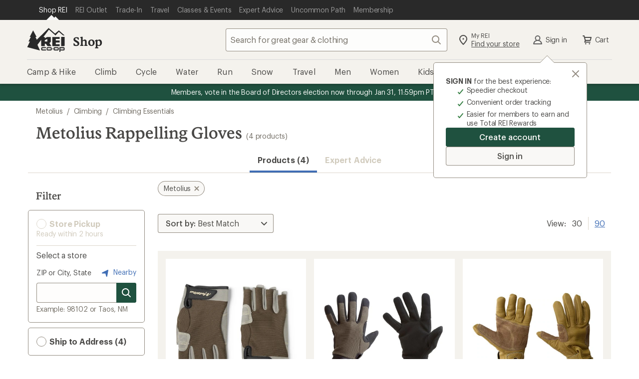

--- FILE ---
content_type: application/javascript
request_url: https://www.rei.com/8a2fH03M6gUP/bLQwa4LCAB/Ak/1EJO4bwJSpbpSGOO/LwkITClvAg/Jn1za/i0Cbw0B
body_size: 175151
content:
(function(){if(typeof Array.prototype.entries!=='function'){Object.defineProperty(Array.prototype,'entries',{value:function(){var index=0;const array=this;return {next:function(){if(index<array.length){return {value:[index,array[index++]],done:false};}else{return {done:true};}},[Symbol.iterator]:function(){return this;}};},writable:true,configurable:true});}}());(function(){qN();rWQ();KSQ();var jq=function(G7,OS){return G7<OS;};var JO=function(Iq,Hf){return Iq>>Hf;};var AW=function PG(UC,Kf){'use strict';var Kc=PG;switch(UC){case Kh:{return this;}break;case qR:{var pH=Kf[Fg];var wt=Kf[BL];nf.push(bk);var Ic;var kf;var vf;var jG;var FW=QH()[jO(v7)](GW,LD,j5,HW);var hs=pH[US()[ZW(bC)].apply(null,[Ph,sC,Jq])](FW);for(jG=AK;jq(jG,hs[US()[ZW(AK)](Ot,lf,Jc)]);jG++){Ic=g7(wK(JO(wt,g2[US()[ZW(GH)](Zt,LW,JW)]()),g2[US()[ZW(Z5)].apply(null,[XO,zq,ws])]()),hs[US()[ZW(AK)].apply(null,[Ot,lf,b7])]);wt*=tH[xk];wt&=tH[qU];wt+=tH[Kt];wt&=tH[O7];kf=g7(wK(JO(wt,Kt),tH[zq]),hs[US()[ZW(AK)](Ot,lf,TG(TG({})))]);wt*=g2[US()[ZW(T7)].apply(null,[FN,Df,Lq])]();wt&=tH[qU];wt+=tH[Kt];wt&=tH[O7];vf=hs[Ic];hs[Ic]=hs[kf];hs[kf]=vf;}var ls;return ls=hs[US()[ZW(Cs)].apply(null,[xB,lO,TG(TG([]))])](FW),nf.pop(),ls;}break;case Dv:{nf.push(jk);var tG;return tG=US()[ZW(YU)](cQ,tq,SK),nf.pop(),tG;}break;case JQ:{var VO=Kf[Fg];nf.push(ff);var vn;return vn=ZK(nI,[YW()[Bn(ct)](hW,Dk,ws,TG({})),VO]),nf.pop(),vn;}break;case G:{var Mk=Kf[Fg];var Lc=Kf[BL];var dH=Kf[Q0];return Mk[Lc]=dH;}break;case OE:{nf.push(vC);this[P7()[VY(DU)].apply(null,[PU,bj])]=TG(AK);var Oc=this[P7()[VY(AG)].call(null,Et,cg)][AK][OG()[dG(ds)].apply(null,[TG(TG(AK)),Ds,jW,b7,GH])];if(t5(OG()[dG(O7)].apply(null,[TG([]),wD,q5,zq,K7]),Oc[US()[ZW(wW)](VB,KU,TG({}))]))throw Oc[YW()[Bn(pf)](gq,vh,nS,nS)];var Bq;return Bq=this[P7()[VY(HW)](vc,QG)],nf.pop(),Bq;}break;case Fg:{var F7=Kf[Fg];nf.push(D7);if(pC(typeof F7,QH()[jO(Ms)].apply(null,[xk,k9,TG(TG(wU)),Jq]))){var B5;return B5=YW()[Bn(Kt)].apply(null,[xc,f2,TG(TG(AK)),EK]),nf.pop(),B5;}var R7;return R7=F7[US()[ZW(OU)].apply(null,[Wt,gt,TG(TG({}))])](new (OL[pC(typeof QH()[jO(cn)],zG([],[][[]]))?QH()[jO(ZO)](AH,hK,JW,nS):QH()[jO(RD)](Zt,nS,ZC,vS)])(P7()[VY(tq)].apply(null,[tK,fH]),t5(typeof P7()[VY(KU)],zG('',[][[]]))?P7()[VY(O7)](S7,QD):P7()[VY(sC)].apply(null,[AK,DS])),P7()[VY(bc)](tk,mH))[US()[ZW(OU)].apply(null,[Wt,gt,kD])](new (OL[QH()[jO(ZO)](AH,hK,TG([]),vS)])(OG()[dG(NK)](HW,Ns,Zs,vS,EW),P7()[VY(sC)](AK,DS)),QH()[jO(K7)](RD,mO,bc,MU))[pC(typeof US()[ZW(NK)],zG([],[][[]]))?US()[ZW(OU)](Wt,gt,xC):US()[ZW(wU)].call(null,fC,CO,gt)](new (OL[pC(typeof QH()[jO(bc)],zG([],[][[]]))?QH()[jO(ZO)](AH,hK,Kt,WC):QH()[jO(RD)](q5,Zt,TG(TG([])),BU)])(QH()[jO(nH)].call(null,qH,BW,TG(AK),EW),P7()[VY(sC)](AK,DS)),US()[ZW(BC)](hU,NW,rt))[US()[ZW(OU)].call(null,Wt,gt,Nf)](new (OL[QH()[jO(ZO)](AH,hK,TG(TG(AK)),OU)])(QH()[jO(HW)](NK,M7,lO,zU),t5(typeof P7()[VY(BC)],'undefined')?P7()[VY(O7)](wH,dC):P7()[VY(sC)].call(null,AK,DS)),pC(typeof rD()[j7(RD)],'undefined')?rD()[j7(vS)](DW,RD,sU,Dt):rD()[j7(Jc)].apply(null,[dk,lU,rs,cn]))[US()[ZW(OU)].apply(null,[Wt,gt,qU])](new (OL[QH()[jO(ZO)](AH,hK,O7,TG(TG([])))])(YW()[Bn(ZO)].call(null,NW,wk,YU,qS),P7()[VY(sC)].call(null,AK,DS)),t5(typeof YW()[Bn(j5)],zG([],[][[]]))?YW()[Bn(vS)].call(null,q5,ZG,lk,j5):YW()[Bn(K7)].apply(null,[kD,cf,zU,TG([])]))[US()[ZW(OU)].apply(null,[Wt,gt,TG(TG(wU))])](new (OL[QH()[jO(ZO)](AH,hK,KU,TG([]))])(YW()[Bn(nH)](kO,VK,m5,Ks),P7()[VY(sC)](AK,DS)),YW()[Bn(HW)](BC,WH,TG(TG(AK)),TG({})))[pC(typeof US()[ZW(Lq)],'undefined')?US()[ZW(OU)].apply(null,[Wt,gt,TG(TG(wU))]):US()[ZW(wU)](Vk,Zn,Jq)](new (OL[QH()[jO(ZO)].apply(null,[AH,hK,zq,bC])])(OG()[dG(Ms)](vS,Ns,fU,xk,bc),P7()[VY(sC)](AK,DS)),t5(typeof US()[ZW(K7)],'undefined')?US()[ZW(wU)].apply(null,[lK,mt,TG(TG(wU))]):US()[ZW(YO)].call(null,tO,tk,js))[US()[ZW(OU)](Wt,gt,pf)](new (OL[QH()[jO(ZO)].apply(null,[AH,hK,pf,tq])])(US()[ZW(SK)].call(null,HH,Dt,OO),P7()[VY(sC)].call(null,AK,DS)),t5(typeof US()[ZW(CG)],zG([],[][[]]))?US()[ZW(wU)](Tk,OH,TG([])):US()[ZW(BU)].call(null,AU,VW,lO))[QH()[jO(AG)].apply(null,[RH,lT,TG({}),Lq])](AK,Nx),nf.pop(),R7;}break;case nI:{var Yr=Kf[Fg];var D8=Kf[BL];var RA;nf.push(PA);return RA=zG(OL[YW()[Bn(b7)](OF,Dc,Im,n6)][YW()[Bn(JW)].call(null,Zp,mk,KU,t8)](Yd(OL[YW()[Bn(b7)].call(null,OF,Dc,zU,Ms)][t5(typeof QH()[jO(c1)],zG('',[][[]]))?QH()[jO(RD)](tq,jM,Zp,TG(TG(wU))):QH()[jO(JW)](qd,Sn,T7,lO)](),zG(K1(D8,Yr),tH[vS]))),Yr),nf.pop(),RA;}break;case gz:{var ZT;nf.push(ZX);return ZT=new (OL[P7()[VY(Qw)](v7,Ym)])()[P7()[VY(gV)](WC,Tm)](),nf.pop(),ZT;}break;case Ih:{return this;}break;case AE:{var Ur=Kf[Fg];nf.push(WX);var LV=OL[P7()[VY(n6)].call(null,bC,ID)](Ur);var Bm=[];for(var HX in LV)Bm[QH()[jO(OT)].apply(null,[YU,O1,GW,js])](HX);Bm[QH()[jO(ct)].call(null,jp,nm,S6,TG(TG([])))]();var Xr;return Xr=function Vm(){nf.push(pr);for(;Bm[US()[ZW(AK)](T8,lf,TG(AK))];){var N6=Bm[P7()[VY(K7)](xJ,hx)]();if(Ex(N6,LV)){var rd;return Vm[YW()[Bn(NK)](v7,fA,pf,TG({}))]=N6,Vm[P7()[VY(DU)].call(null,PU,kp)]=TG(wU),nf.pop(),rd=Vm,rd;}}Vm[P7()[VY(DU)](PU,kp)]=TG(AK);var Sd;return nf.pop(),Sd=Vm,Sd;},nf.pop(),Xr;}break;case Pv:{var W1=Kf[Fg];nf.push(nw);var c6=new (OL[US()[ZW(AH)].apply(null,[NH,wl,LW])])();var wr=c6[P7()[VY(YO)].call(null,dp,Dm)](W1);var r8=YW()[Bn(Kt)](xc,AO,t8,TG(wU));wr[t5(typeof US()[ZW(OU)],'undefined')?US()[ZW(wU)](Ol,ff,TG({})):US()[ZW(K7)].apply(null,[rC,hF,I8])](function(GA){nf.push(bd);r8+=OL[QH()[jO(wX)].call(null,wJ,vC,wW,TG(AK))][US()[ZW(v7)](Ir,ds,rt)](GA);nf.pop();});var EA;return EA=OL[YW()[Bn(M8)](Cs,N4,YU,Or)](r8),nf.pop(),EA;}break;case QZ:{var P1;nf.push(DA);return P1=OL[km()[JT(Lq)](Fp,sx,Lq,Kt)][P7()[VY(SK)].call(null,b4,f4)],nf.pop(),P1;}break;case Kz:{return this;}break;case IL:{var fm=Kf[Fg];var GM=Kf[BL];var DV=Kf[Q0];nf.push(Ot);try{var Fd=nf.length;var HF=TG({});var Vd;return Vd=ZK(nI,[US()[ZW(wW)](Rn,KU,OT),P7()[VY(GW)].apply(null,[QM,Qf]),t5(typeof YW()[Bn(ZC)],zG([],[][[]]))?YW()[Bn(vS)](vx,Xn,bC,MU):YW()[Bn(pf)](gq,Wn,TG(TG(wU)),Im),fm.call(GM,DV)]),nf.pop(),Vd;}catch(MM){nf.splice(K1(Fd,wU),Infinity,Ot);var fT;return fT=ZK(nI,[US()[ZW(wW)].call(null,Rn,KU,TG(TG(wU))),OG()[dG(O7)].apply(null,[JW,LD,q5,zq,ZO]),pC(typeof YW()[Bn(ds)],zG('',[][[]]))?YW()[Bn(pf)].call(null,gq,Wn,t8,tq):YW()[Bn(vS)].call(null,LM,z6,M6,cn),MM]),nf.pop(),fT;}nf.pop();}break;}};var rw=function(Pm){return -Pm;};var UA=function GX(Op,A4){var LF=GX;var Ed=vM(new Number(K0),dx);var Dw=Ed;Ed.set(Op);for(Op;Dw+Op!=rL;Op){switch(Dw+Op){case sz:{if(pC(OX,undefined)&&pC(OX,null)&&V8(OX[t5(typeof US()[ZW(M6)],zG('',[][[]]))?US()[ZW(wU)](qT,J8,GH):US()[ZW(AK)](f4,lf,Dt)],AK)){try{var Gx=nf.length;var G8=TG(BL);var Y4=OL[US()[ZW(Fl)](jM,MU,TG(TG(AK)))](OX)[US()[ZW(bC)].call(null,SU,sC,nH)](QH()[jO(EW)](cX,SH,TG(TG({})),K7));if(V8(Y4[US()[ZW(AK)](f4,lf,TG(TG(wU)))],zq)){q6=OL[QH()[jO(m5)].apply(null,[AG,IH,jp,TG(TG(AK))])](Y4[zq],b7);}}catch(Dd){nf.splice(K1(Gx,wU),Infinity,Q4);}}Op+=m2;}break;case kZ:{Op-=Qh;var WT=[z8,cT,CF,rp,gM,Nd,sV];var Qr=WT[US()[ZW(Cs)](NJ,lO,AH)](YW()[Bn(SK)](qd,sT,pf,TG(TG([]))));var OJ;return nf.pop(),OJ=Qr,OJ;}break;case pE:{var Pp;return nf.pop(),Pp=q6,Pp;}break;case QL:{nf.push(b4);Op+=UN;var z8=OL[t5(typeof US()[ZW(T7)],zG([],[][[]]))?US()[ZW(wU)].call(null,vr,E8,TG(TG(wU))):US()[ZW(b7)].call(null,Jl,fw,wU)][US()[ZW(k6)](BA,pf,TG(TG(AK)))]||OL[US()[ZW(Kt)].apply(null,[Y6,GH,TG({})])][t5(typeof US()[ZW(Z5)],zG('',[][[]]))?US()[ZW(wU)](cr,kl,Ks):US()[ZW(k6)](BA,pf,U1)]?P7()[VY(zq)](wX,YF):US()[ZW(xk)].call(null,mJ,WC,Fx);var cT=B1(OL[US()[ZW(b7)].apply(null,[Jl,fw,EK])][t5(typeof US()[ZW(BA)],zG([],[][[]]))?US()[ZW(wU)](wM,rJ,T7):US()[ZW(Kt)](Y6,GH,YO)][pC(typeof QH()[jO(t8)],'undefined')?QH()[jO(bd)].call(null,qm,zk,wW,gt):QH()[jO(RD)].apply(null,[Wr,Br,BC,IM])][pC(typeof P7()[VY(Fx)],zG('',[][[]]))?P7()[VY(Im)](Bx,t6):P7()[VY(O7)](TF,j6)](QH()[jO(S6)](M8,Vn,AH,OO)),null)?P7()[VY(zq)](wX,YF):US()[ZW(xk)](mJ,WC,I8);var CF=B1(typeof OL[QH()[jO(sC)].call(null,Or,E8,AK,lk)][pC(typeof QH()[jO(cn)],zG([],[][[]]))?QH()[jO(S6)].apply(null,[M8,Vn,n6,BC]):QH()[jO(RD)](Y8,qA,NK,n6)],YW()[Bn(n6)](JW,W6,I8,TG(TG([]))))&&OL[QH()[jO(sC)].apply(null,[Or,E8,Am,Df])][QH()[jO(S6)](M8,Vn,TG(TG(AK)),qS)]?P7()[VY(zq)].apply(null,[wX,YF]):t5(typeof US()[ZW(kO)],zG([],[][[]]))?US()[ZW(wU)](jA,Q1,AG):US()[ZW(xk)].apply(null,[mJ,WC,TG({})]);var rp=B1(typeof OL[US()[ZW(b7)](Jl,fw,TG(TG({})))][QH()[jO(S6)](M8,Vn,U1,DU)],YW()[Bn(n6)](JW,W6,Df,Dt))?P7()[VY(zq)].apply(null,[wX,YF]):US()[ZW(xk)].apply(null,[mJ,WC,TG([])]);var gM=pC(typeof OL[US()[ZW(b7)].call(null,Jl,fw,YU)][jd()[Nr(DU)].call(null,tw,Vw,YO,Fm,wX)],t5(typeof YW()[Bn(mp)],zG('',[][[]]))?YW()[Bn(vS)].apply(null,[YM,rn,qS,gV]):YW()[Bn(n6)](JW,W6,AG,lk))||pC(typeof OL[US()[ZW(Kt)](Y6,GH,kO)][jd()[Nr(DU)](MU,Vw,c1,Fm,wX)],pC(typeof YW()[Bn(bC)],'undefined')?YW()[Bn(n6)](JW,W6,rt,zw):YW()[Bn(vS)](j6,PV,kO,ZC))?P7()[VY(zq)](wX,YF):t5(typeof US()[ZW(ct)],zG('',[][[]]))?US()[ZW(wU)].apply(null,[ql,PV,f8]):US()[ZW(xk)].apply(null,[mJ,WC,TG(TG(wU))]);var Nd=B1(OL[US()[ZW(b7)].call(null,Jl,fw,Cs)][US()[ZW(Kt)](Y6,GH,KU)][QH()[jO(bd)].apply(null,[qm,zk,gV,OU])][P7()[VY(Im)](Bx,t6)](US()[ZW(b6)](sp,Gd,M6)),null)?P7()[VY(zq)](wX,YF):t5(typeof US()[ZW(qw)],zG([],[][[]]))?US()[ZW(wU)](Il,gr,kO):US()[ZW(xk)].apply(null,[mJ,WC,Kt]);var sV=B1(OL[US()[ZW(b7)](Jl,fw,Zp)][US()[ZW(Kt)].apply(null,[Y6,GH,ZO])][QH()[jO(bd)](qm,zk,TG(AK),Qw)][P7()[VY(Im)].apply(null,[Bx,t6])](QH()[jO(vl)](gt,Vr,TG([]),Df)),null)?P7()[VY(zq)].apply(null,[wX,YF]):US()[ZW(xk)](mJ,WC,Zp);}break;case Lj:{var Nm;nf.push(jp);return Nm=[OL[pC(typeof QH()[jO(PU)],zG([],[][[]]))?QH()[jO(sC)].call(null,Or,ww,n6,U1):QH()[jO(RD)](vX,cX,xk,sC)][QH()[jO(DT)](UV,lr,TG(TG(wU)),SK)]?OL[QH()[jO(sC)](Or,ww,n6,M6)][QH()[jO(DT)](UV,lr,xk,BC)]:US()[ZW(BM)](Hr,Am,z6),OL[QH()[jO(sC)](Or,ww,TG(wU),rt)][OG()[dG(zw)](TG({}),g8,M6,Kt,Ms)]?OL[QH()[jO(sC)](Or,ww,Zp,GW)][OG()[dG(zw)].apply(null,[TG({}),g8,M6,Kt,Zp])]:US()[ZW(BM)](Hr,Am,O7),OL[QH()[jO(sC)](Or,ww,TG(TG({})),KU)][US()[ZW(qT)](lM,k6,T7)]?OL[QH()[jO(sC)](Or,ww,vS,wU)][pC(typeof US()[ZW(l6)],'undefined')?US()[ZW(qT)](lM,k6,TG([])):US()[ZW(wU)](EF,pf,wW)]:US()[ZW(BM)](Hr,Am,xk),B1(typeof OL[QH()[jO(sC)].call(null,Or,ww,BC,kD)][QH()[jO(gV)](OF,pm,GW,tq)],YW()[Bn(n6)].call(null,JW,m4,TG(TG(AK)),wW))?OL[QH()[jO(sC)].call(null,Or,ww,S6,z6)][QH()[jO(gV)](OF,pm,lk,TG(wU))][US()[ZW(AK)](Et,lf,TG(TG([])))]:rw(wU)],nf.pop(),Nm;}break;case qY:{var OX=A4[Fg];var q6;nf.push(Q4);Op-=th;}break;case sE:{return String(...A4);}break;case Qh:{return parseInt(...A4);}break;}}};var D4=function(Sp){var Xw=0;for(var cl=0;cl<Sp["length"];cl++){Xw=Xw+Sp["charCodeAt"](cl);}return Xw;};var zG=function(tx,Wp){return tx+Wp;};var vd=function(gF,CT){var Zx=OL["Math"]["round"](OL["Math"]["random"]()*(CT-gF)+gF);return Zx;};var Ml=function(){return OL["window"]["navigator"]["userAgent"]["replace"](/\\|"/g,'');};var Ex=function(J1,XM){return J1 in XM;};var Zr=function(Ul){var Zw=['text','search','url','email','tel','number'];Ul=Ul["toLowerCase"]();if(Zw["indexOf"](Ul)!==-1)return 0;else if(Ul==='password')return 1;else return 2;};var TT=function(){return OL["Math"]["floor"](OL["Math"]["random"]()*100000+10000);};var YA=function(){return tm.apply(this,[vQ,arguments]);};var AX=function(t4){if(t4===undefined||t4==null){return 0;}var BX=t4["toLowerCase"]()["replace"](/[^a-z]+/gi,'');return BX["length"];};var bp=function(){return tm.apply(this,[Ih,arguments]);};var Uw=function D1(Gp,Dl){'use strict';var I4=D1;switch(Gp){case TQ:{var gX={};nf.push(p1);var Rr={};try{var TM=nf.length;var HV=TG(BL);var HJ=new (OL[YW()[Bn(NW)](lf,Kw,nH,TG(AK))])(AK,g2[QH()[jO(CG)].call(null,pf,wA,kO,rt)]())[US()[ZW(R4)].call(null,mx,HM,NK)](YW()[Bn(Nx)](Ms,PW,rt,Y8));var Kd=HJ[P7()[VY(Nx)](dr,nd)](OG()[dG(Z5)].call(null,v7,hp,Jq,Z5,Nf));var xr=HJ[YW()[Bn(Vw)](WC,MJ,RD,WC)](Kd[US()[ZW(Tx)](Ew,qU,xC)]);var R6=HJ[YW()[Bn(Vw)](WC,MJ,TG({}),Jc)](Kd[US()[ZW(cV)](RO,cV,Nf)]);gX=ZK(nI,[QH()[jO(zm)].apply(null,[jW,dC,OT,z6]),xr,km()[JT(ct)].call(null,rr,xC,K7,Kt),R6]);var Hd=new (OL[t5(typeof YW()[Bn(lO)],zG([],[][[]]))?YW()[Bn(vS)](zA,Q4,js,GH):YW()[Bn(NW)].apply(null,[lf,Kw,TG(TG([])),ds])])(AK,tH[CG])[US()[ZW(R4)](mx,HM,Lq)](QH()[jO(Il)].apply(null,[qT,rm,wW,TG(TG([]))]));var hT=Hd[P7()[VY(Nx)](dr,nd)](OG()[dG(Z5)](Lq,hp,Jq,Z5,pr));var YV=Hd[YW()[Bn(Vw)].call(null,WC,MJ,Lq,rt)](hT[US()[ZW(Tx)](Ew,qU,QJ)]);var Xx=Hd[YW()[Bn(Vw)].call(null,WC,MJ,TG(TG(wU)),bC)](hT[US()[ZW(cV)](RO,cV,TG(TG(wU)))]);Rr=ZK(nI,[pC(typeof km()[JT(kD)],'undefined')?km()[JT(KU)].apply(null,[rX,GJ,wU,qU]):km()[JT(xk)](RF,U4,GH,dp),YV,pC(typeof YW()[Bn(kD)],zG([],[][[]]))?YW()[Bn(p1)](xC,Ol,T7,OO):YW()[Bn(vS)].apply(null,[Ww,Pr,Am,IM]),Xx]);}finally{nf.splice(K1(TM,wU),Infinity,p1);var SM;return SM=ZK(nI,[rD()[j7(GH)](K7,O7,O8,Jq),gX[pC(typeof QH()[jO(ct)],'undefined')?QH()[jO(zm)](jW,dC,cn,z6):QH()[jO(RD)](NA,sX,ws,Dt)]||null,OG()[dG(ZC)](Fx,O8,Df,wX,zw),gX[t5(typeof km()[JT(n6)],'undefined')?km()[JT(xk)](T1,gA,pr,T1):km()[JT(ct)].call(null,rr,xC,Zp,Kt)]||null,t5(typeof US()[ZW(vA)],zG([],[][[]]))?US()[ZW(wU)].apply(null,[jk,p6,TG({})]):US()[ZW(Ld)].call(null,qA,Yw,b7),Rr[km()[JT(KU)](rX,GJ,U1,qU)]||null,km()[JT(DU)](O8,Xp,Am,m5),Rr[t5(typeof YW()[Bn(O4)],zG([],[][[]]))?YW()[Bn(vS)](C6,k8,sC,js):YW()[Bn(p1)](xC,Ol,xk,BU)]||null]),nf.pop(),SM;}nf.pop();}break;case bR:{var cM=Dl[Fg];nf.push(jw);if(t5([P7()[VY(Am)](cV,Yq),YW()[Bn(Pw)].call(null,vS,zH,wW,bC),jd()[Nr(kD)](AK,AK,OT,dM,xk)][US()[ZW(zU)].apply(null,[fk,lk,Zp])](cM[km()[JT(j5)].apply(null,[J8,zF,n6,xk])][pC(typeof YW()[Bn(zw)],zG([],[][[]]))?YW()[Bn(OO)](P6,JY,U1,wW):YW()[Bn(vS)].call(null,mw,Cw,TG(TG([])),TG(TG(AK)))]),rw(wU))){nf.pop();return;}OL[pC(typeof QH()[jO(Pw)],zG('',[][[]]))?QH()[jO(v6)](M6,wC,TG(TG([])),Qw):QH()[jO(RD)](Z5,Y1,RD,TG(TG([])))](function(){nf.push(s6);var wn=TG(BL);try{var C1=nf.length;var f6=TG(BL);if(TG(wn)&&cM[km()[JT(j5)](lG,zF,pr,xk)]&&(cM[km()[JT(j5)].apply(null,[lG,zF,tw,xk])][P7()[VY(l6)](NW,QW)](QH()[jO(p1)].call(null,wW,Ac,TG(wU),n6))||cM[km()[JT(j5)](lG,zF,sX,xk)][P7()[VY(l6)](NW,QW)](YW()[Bn(dp)](XJ,cC,wW,TG(TG({})))))){wn=TG(TG(BL));}}catch(EJ){nf.splice(K1(C1,wU),Infinity,s6);cM[pC(typeof km()[JT(Z5)],'undefined')?km()[JT(j5)](lG,zF,z6,xk):km()[JT(xk)].call(null,PJ,gd,bc,Cd)][QH()[jO(mp)].apply(null,[YO,TK,YO,lk])](new (OL[P7()[VY(mp)].call(null,t8,TO)])(t5(typeof P7()[VY(BU)],zG([],[][[]]))?P7()[VY(O7)](cp,sJ):P7()[VY(Kr)].apply(null,[cn,cs]),ZK(nI,[jd()[Nr(xC)](TG(TG({})),ct,f8,hk,qU),TG(Fg),YW()[Bn(j1)](wJ,bt,TG([]),wW),TG(BL),YW()[Bn(fp)](Qm,mU,TG([]),zw),TG(TG({}))])));}if(TG(wn)&&t5(cM[km()[JT(ws)].apply(null,[Sf,c1,bc,O7])],P7()[VY(Pw)].call(null,n6,Oq))){wn=TG(TG(BL));}if(wn){cM[km()[JT(j5)](lG,zF,QJ,xk)][QH()[jO(mp)](YO,TK,Dt,TG({}))](new (OL[P7()[VY(mp)](t8,TO)])(US()[ZW(Et)](lS,bM,T7),ZK(nI,[jd()[Nr(xC)](c1,ct,T7,hk,qU),TG(TG(BL)),t5(typeof YW()[Bn(qS)],zG('',[][[]]))?YW()[Bn(vS)].apply(null,[PF,ZM,TG(TG({})),S6]):YW()[Bn(j1)].apply(null,[wJ,bt,Am,TG([])]),TG(BL),pC(typeof YW()[Bn(Il)],zG('',[][[]]))?YW()[Bn(fp)](Qm,mU,Jq,OU):YW()[Bn(vS)](v8,KF,gt,ct),TG(Fg)])));}nf.pop();},AK);nf.pop();}break;case TE:{nf.push(v8);throw new (OL[YW()[Bn(Jc)](Gd,zS,JW,OU)])(YW()[Bn(l6)](jp,Ys,nS,lk));}break;case QL:{var KV=Dl[Fg];var j4=Dl[BL];nf.push(Gw);if(Z6(j4,null)||V8(j4,KV[US()[ZW(AK)](Mx,lf,CG)]))j4=KV[US()[ZW(AK)].call(null,Mx,lf,tw)];for(var cw=AK,v4=new (OL[YW()[Bn(wX)].apply(null,[Z5,WA,j5,GW])])(j4);jq(cw,j4);cw++)v4[cw]=KV[cw];var s8;return nf.pop(),s8=v4,s8;}break;case c9:{var G6=Dl[Fg];var vp=Dl[BL];nf.push(OV);var tJ=Z6(null,G6)?null:B1(YW()[Bn(n6)].apply(null,[JW,I7,c1,YO]),typeof OL[OG()[dG(AK)].apply(null,[ZO,N4,sm,xk,wX])])&&G6[OL[OG()[dG(AK)](I8,N4,sm,xk,Ks)][YW()[Bn(Or)].call(null,K7,fS,qS,TG(wU))]]||G6[QH()[jO(ZC)](Yw,nt,cn,JW)];if(B1(null,tJ)){var Lr,lJ,qX,dX,bX=[],zr=TG(AK),I1=TG(wU);try{var UM=nf.length;var q1=TG(TG(Fg));if(qX=(tJ=tJ.call(G6))[km()[JT(Ms)].apply(null,[jV,bC,Y8,vS])],t5(AK,vp)){if(pC(OL[P7()[VY(n6)].call(null,bC,SW)](tJ),tJ)){q1=TG(TG(BL));return;}zr=TG(wU);}else for(;TG(zr=(Lr=qX.call(tJ))[P7()[VY(DU)].apply(null,[PU,jH])])&&(bX[QH()[jO(OT)](YU,xB,M6,wU)](Lr[YW()[Bn(NK)](v7,HS,BC,nH)]),pC(bX[US()[ZW(AK)](Vr,lf,sC)],vp));zr=TG(AK));}catch(kT){I1=TG(AK),lJ=kT;}finally{nf.splice(K1(UM,wU),Infinity,OV);try{var CX=nf.length;var FT=TG([]);if(TG(zr)&&B1(null,tJ[OG()[dG(b7)](RD,ET,QD,xk,z6)])&&(dX=tJ[OG()[dG(b7)].call(null,TG(TG(AK)),ET,QD,xk,tq)](),pC(OL[P7()[VY(n6)].apply(null,[bC,SW])](dX),dX))){FT=TG(TG({}));return;}}finally{nf.splice(K1(CX,wU),Infinity,OV);if(FT){nf.pop();}if(I1)throw lJ;}if(q1){nf.pop();}}var NV;return nf.pop(),NV=bX,NV;}nf.pop();}break;case zL:{var VJ=Dl[Fg];nf.push(E1);if(OL[YW()[Bn(wX)].apply(null,[Z5,w6,TG(AK),Im])][t5(typeof km()[JT(zq)],'undefined')?km()[JT(xk)].call(null,bw,ct,NK,bF):km()[JT(gt)].apply(null,[kX,xd,IM,qU])](VJ)){var FM;return nf.pop(),FM=VJ,FM;}nf.pop();}break;case Mg:{var NM=Dl[Fg];nf.push(Mw);var xF;return xF=OL[P7()[VY(n6)](bC,Fr)][QH()[jO(pf)](d6,gs,TG(AK),EK)](NM)[OG()[dG(c1)].call(null,j5,cA,GW,OT,ZC)](function(fX){return NM[fX];})[AK],nf.pop(),xF;}break;case Ih:{var SV=Dl[Fg];nf.push(KF);var Ap=SV[OG()[dG(c1)](MU,QA,GW,OT,Dt)](function(NM){return D1.apply(this,[Mg,arguments]);});var zx;return zx=Ap[US()[ZW(Cs)].apply(null,[Tc,lO,NK])](YW()[Bn(SK)](qd,vt,RD,Kt)),nf.pop(),zx;}break;case VN:{nf.push(Wr);try{var hJ=nf.length;var g6=TG([]);var Kx=zG(zG(zG(zG(zG(zG(zG(zG(zG(zG(zG(zG(zG(zG(zG(zG(zG(zG(zG(zG(zG(zG(zG(zG(OL[pC(typeof P7()[VY(g8)],zG('',[][[]]))?P7()[VY(qS)](lO,YM):P7()[VY(O7)](mF,Hx)](OL[QH()[jO(sC)](Or,Eq,TG(TG([])),BU)][P7()[VY(lw)](xc,I6)]),Ql(OL[P7()[VY(qS)](lO,YM)](OL[QH()[jO(sC)].call(null,Or,Eq,xX,Z5)][pC(typeof QH()[jO(nS)],zG('',[][[]]))?QH()[jO(jW)].apply(null,[DT,rM,bC,DU]):QH()[jO(RD)].call(null,Vn,Wx,sC,Z5)]),wU)),Ql(OL[P7()[VY(qS)](lO,YM)](OL[QH()[jO(sC)](Or,Eq,YU,EW)][US()[ZW(vl)](cf,L1,qS)]),RD)),Ql(OL[P7()[VY(qS)].apply(null,[lO,YM])](OL[QH()[jO(sC)].apply(null,[Or,Eq,wW,Kt])][US()[ZW(n1)](sS,Et,TG([]))]),OT)),Ql(OL[P7()[VY(qS)](lO,YM)](OL[pC(typeof YW()[Bn(ZC)],zG([],[][[]]))?YW()[Bn(b7)](OF,sS,EK,bC):YW()[Bn(vS)].call(null,B6,E1,m5,sC)][P7()[VY(Qm)].apply(null,[NK,qA])]),tH[DU])),Ql(OL[P7()[VY(qS)].call(null,lO,YM)](OL[QH()[jO(sC)](Or,Eq,xX,js)][t5(typeof km()[JT(Lq)],zG(YW()[Bn(Kt)](xc,F8,TG([]),Jc),[][[]]))?km()[JT(xk)](Sx,l4,lk,XX):km()[JT(OU)].apply(null,[E1,gp,Jc,wX])]),zq)),Ql(OL[P7()[VY(qS)](lO,YM)](OL[QH()[jO(sC)].call(null,Or,Eq,t8,U1)][P7()[VY(DT)](k1,wd)]),xk)),Ql(OL[P7()[VY(qS)](lO,YM)](OL[QH()[jO(sC)](Or,Eq,GH,qS)][US()[ZW(k1)].apply(null,[PW,kJ,zq])]),qU)),Ql(OL[P7()[VY(qS)](lO,YM)](OL[QH()[jO(sC)](Or,Eq,ZC,TG(TG([])))][US()[ZW(Qw)].call(null,JA,SK,lk)]),Kt)),Ql(OL[P7()[VY(qS)](lO,YM)](OL[QH()[jO(sC)](Or,Eq,TG(AK),TG(wU))][QH()[jO(qp)](j1,Wm,YO,TG(TG([])))]),O7)),Ql(OL[pC(typeof P7()[VY(AK)],'undefined')?P7()[VY(qS)](lO,YM):P7()[VY(O7)](AK,BA)](OL[QH()[jO(sC)](Or,Eq,Kt,YU)][US()[ZW(Qm)].apply(null,[Ev,Kt,nH])]),b7)),Ql(OL[P7()[VY(qS)].call(null,lO,YM)](OL[QH()[jO(sC)](Or,Eq,OO,jp)][YW()[Bn(Bx)](Lq,lF,RD,IM)]),wX)),Ql(OL[P7()[VY(qS)](lO,YM)](OL[QH()[jO(sC)](Or,Eq,EK,n6)][P7()[VY(RH)](fM,wq)]),m5)),Ql(OL[P7()[VY(qS)].apply(null,[lO,YM])](OL[QH()[jO(sC)](Or,Eq,ZO,xk)][US()[ZW(DT)](MK,Km,RD)]),n6)),Ql(OL[P7()[VY(qS)](lO,YM)](OL[QH()[jO(sC)].call(null,Or,Eq,Nf,m5)][pC(typeof YW()[Bn(OU)],zG('',[][[]]))?YW()[Bn(fM)].call(null,hX,KG,wX,TG(TG({}))):YW()[Bn(vS)].apply(null,[hV,fF,xC,kO])]),ds)),Ql(OL[P7()[VY(qS)].apply(null,[lO,YM])](OL[QH()[jO(sC)].apply(null,[Or,Eq,OO,wW])][km()[JT(BC)](LA,Ll,b7,WC)]),NK)),Ql(OL[pC(typeof P7()[VY(MU)],zG([],[][[]]))?P7()[VY(qS)].call(null,lO,YM):P7()[VY(O7)](Y6,Um)](OL[QH()[jO(sC)].apply(null,[Or,Eq,qU,ws])][pC(typeof rD()[j7(YU)],'undefined')?rD()[j7(ZC)](Ow,Cs,LA,bC):rD()[j7(Jc)].call(null,qF,I6,px,xk)]),Ms)),Ql(OL[P7()[VY(qS)](lO,YM)](OL[QH()[jO(sC)].apply(null,[Or,Eq,SK,TG(wU)])][YW()[Bn(jW)].apply(null,[jW,MW,DU,lO])]),Jc)),Ql(OL[P7()[VY(qS)](lO,YM)](OL[QH()[jO(sC)](Or,Eq,kO,j5)][OG()[dG(Df)](rt,fU,cJ,b7,nS)]),Lq)),Ql(OL[P7()[VY(qS)].apply(null,[lO,YM])](OL[QH()[jO(sC)](Or,Eq,AK,tq)][US()[ZW(gV)].apply(null,[Br,hX,TG({})])]),M8)),Ql(OL[P7()[VY(qS)](lO,YM)](OL[t5(typeof QH()[jO(Kt)],'undefined')?QH()[jO(RD)](dJ,Tk,TG(TG([])),M6):QH()[jO(sC)](Or,Eq,TG(wU),HW)][YW()[Bn(qp)].call(null,Vw,hV,IM,kD)]),tH[WC])),Ql(OL[P7()[VY(qS)](lO,YM)](OL[QH()[jO(sC)](Or,Eq,lk,pr)][t5(typeof US()[ZW(lw)],zG('',[][[]]))?US()[ZW(wU)](Ew,LX,Am):US()[ZW(RH)](BH,nl,MU)]),v7)),Ql(OL[P7()[VY(qS)](lO,YM)](OL[pC(typeof QH()[jO(Kr)],zG([],[][[]]))?QH()[jO(sC)](Or,Eq,n6,js):QH()[jO(RD)](zA,U6,TG(wU),rt)][P7()[VY(k6)].call(null,gV,dd)]),GH)),Ql(OL[P7()[VY(qS)](lO,YM)](OL[OG()[dG(RD)](Z5,F1,HA,xk,kD)][pC(typeof QH()[jO(KT)],zG([],[][[]]))?QH()[jO(m5)](AG,mW,v7,Jq):QH()[jO(RD)](jA,wd,ws,xC)]),tH[AG])),Ql(OL[P7()[VY(qS)](lO,YM)](OL[t5(typeof YW()[Bn(wU)],zG('',[][[]]))?YW()[Bn(vS)].call(null,XF,l6,TG([]),IM):YW()[Bn(b7)].call(null,OF,sS,TG({}),qU)][QH()[jO(vc)].apply(null,[VT,Nw,TG(TG(wU)),T7])]),bC));var hw;return nf.pop(),hw=Kx,hw;}catch(Xm){nf.splice(K1(hJ,wU),Infinity,Wr);var Bd;return Bd=g2[pC(typeof QH()[jO(jT)],zG([],[][[]]))?QH()[jO(CG)].call(null,pf,E8,Y8,DU):QH()[jO(RD)].apply(null,[zl,Wm,Zp,I8])](),nf.pop(),Bd;}nf.pop();}break;case AB:{nf.push(B6);var rF=OL[US()[ZW(b7)](nc,fw,K7)][rD()[j7(Z5)].apply(null,[Gm,Ms,Lt,nS])]?wU:AK;var XT=OL[US()[ZW(b7)].apply(null,[nc,fw,zU])][P7()[VY(tk)](BU,pG)]?wU:AK;var Hw=OL[US()[ZW(b7)].call(null,nc,fw,gV)][YW()[Bn(Qm)](fp,IK,cn,MU)]?wU:tH[CG];var tX=OL[US()[ZW(b7)](nc,fw,TG(TG(AK)))][pC(typeof US()[ZW(l6)],zG([],[][[]]))?US()[ZW(PU)].call(null,VC,XF,T7):US()[ZW(wU)].apply(null,[Ix,xw,Qw])]?wU:AK;var Lx=OL[US()[ZW(b7)](nc,fw,TG([]))][YW()[Bn(cX)](cX,hq,AK,ct)]?wU:AK;var dl=OL[US()[ZW(b7)].call(null,nc,fw,TG({}))][pC(typeof YW()[Bn(KT)],zG('',[][[]]))?YW()[Bn(QM)](js,En,rt,TG({})):YW()[Bn(vS)].apply(null,[LA,gT,wU,zw])]?tH[vS]:AK;var Vl=OL[US()[ZW(b7)](nc,fw,TG([]))][US()[ZW(d6)].call(null,Y5,Zn,Y8)]?wU:AK;var zV=OL[US()[ZW(b7)](nc,fw,TG({}))][P7()[VY(NT)](b6,N4)]?wU:AK;var QV=OL[pC(typeof US()[ZW(KU)],zG([],[][[]]))?US()[ZW(b7)].apply(null,[nc,fw,ws]):US()[ZW(wU)](jM,hm,TG(TG({})))][YW()[Bn(mX)].apply(null,[L1,IU,TG(TG(AK)),TG({})])]?wU:AK;var Rx=OL[OG()[dG(xC)](U1,wB,vT,Kt,cn)][YW()[Bn(OT)].call(null,g8,p5,T7,bc)].bind?tH[vS]:AK;var Q6=OL[US()[ZW(b7)](nc,fw,ds)][OG()[dG(bc)].apply(null,[wW,qO,YO,xk,lO])]?wU:AK;var RT=OL[pC(typeof US()[ZW(dp)],'undefined')?US()[ZW(b7)].apply(null,[nc,fw,S6]):US()[ZW(wU)](dp,pw,Kt)][QH()[jO(RH)].call(null,BC,BS,wW,ws)]?wU:AK;var qr;var Iw;try{var DM=nf.length;var Sw=TG(BL);qr=OL[US()[ZW(b7)].apply(null,[nc,fw,zw])][t5(typeof US()[ZW(t8)],zG([],[][[]]))?US()[ZW(wU)].call(null,mT,gl,t8):US()[ZW(Z4)](KK,qd,t8)]?tH[vS]:AK;}catch(ll){nf.splice(K1(DM,wU),Infinity,B6);qr=AK;}try{var Jn=nf.length;var H6=TG(TG(Fg));Iw=OL[US()[ZW(b7)].apply(null,[nc,fw,TG(TG(wU))])][OG()[dG(xX)].call(null,Jc,Sc,[j1,wU],b7,gV)]?wU:AK;}catch(Rm){nf.splice(K1(Jn,wU),Infinity,B6);Iw=AK;}var dT;return nf.pop(),dT=zG(zG(zG(zG(zG(zG(zG(zG(zG(zG(zG(zG(zG(rF,Ql(XT,tH[vS])),Ql(Hw,RD)),Ql(tX,OT)),Ql(Lx,vS)),Ql(dl,zq)),Ql(Vl,tH[pf])),Ql(zV,tH[v7])),Ql(qr,Kt)),Ql(Iw,tH[Lq])),Ql(QV,b7)),Ql(Rx,wX)),Ql(Q6,m5)),Ql(RT,n6)),dT;}break;case cY:{var dw=Dl[Fg];nf.push(RV);var DF=YW()[Bn(Kt)](xc,dg,TG({}),j5);var P8=QH()[jO(Gd)](fw,Yk,jp,qS);var bn=AK;var B8=dw[QH()[jO(xJ)](b4,Kl,Ks,kD)]();while(jq(bn,B8[US()[ZW(AK)].call(null,PT,lf,GW)])){if(AM(P8[US()[ZW(zU)](dg,lk,ZC)](B8[pC(typeof P7()[VY(f1)],zG([],[][[]]))?P7()[VY(Kt)].call(null,G1,nO):P7()[VY(O7)](OF,AA)](bn)),g2[QH()[jO(CG)](pf,GG,Y8,zw)]())||AM(P8[pC(typeof US()[ZW(wU)],'undefined')?US()[ZW(zU)].apply(null,[dg,lk,Jc]):US()[ZW(wU)].apply(null,[f8,Pd,pr])](B8[P7()[VY(Kt)](G1,nO)](zG(bn,wU))),AK)){DF+=tH[vS];}else{DF+=AK;}bn=zG(bn,RD);}var IA;return nf.pop(),IA=DF,IA;}break;case dZ:{var mr;var Qp;nf.push(Ix);var fJ;for(mr=tH[CG];jq(mr,Dl[US()[ZW(AK)](Ip,lf,j5)]);mr+=wU){fJ=Dl[mr];}Qp=fJ[US()[ZW(X1)].call(null,JJ,FA,gV)]();if(OL[US()[ZW(b7)].call(null,kV,fw,TG(TG({})))].bmak[YW()[Bn(qT)](lO,SH,Dt,ds)][Qp]){OL[US()[ZW(b7)](kV,fw,TG([]))].bmak[YW()[Bn(qT)](lO,SH,TG(AK),c1)][Qp].apply(OL[US()[ZW(b7)].apply(null,[kV,fw,QJ])].bmak[YW()[Bn(qT)].apply(null,[lO,SH,t8,M6])],fJ);}nf.pop();}break;case nB:{nf.push(Q4);var Rd=g2[t5(typeof P7()[VY(ct)],zG('',[][[]]))?P7()[VY(O7)](An,zJ):P7()[VY(Er)](JW,Yx)]();var sw=YW()[Bn(Kt)](xc,A5,zU,TG(AK));for(var nA=AK;jq(nA,Rd);nA++){sw+=QH()[jO(JW)].apply(null,[qd,Ph,TG(TG([])),cn]);Rd++;}nf.pop();}break;case rj:{nf.push(Xn);OL[QH()[jO(v6)](M6,Lk,js,TG(TG(wU)))](function(){return D1.apply(this,[nB,arguments]);},cf);nf.pop();}break;}};var sd=function(){return tm.apply(this,[Xh,arguments]);};var Dx=function(nr,Rp){return nr>>>Rp|nr<<32-Rp;};var VF=function(){if(OL["Date"]["now"]&&typeof OL["Date"]["now"]()==='number'){return OL["Math"]["round"](OL["Date"]["now"]()/1000);}else{return OL["Math"]["round"](+new (OL["Date"])()/1000);}};var wx=function(){return ["\x6c\x65\x6e\x67\x74\x68","\x41\x72\x72\x61\x79","\x63\x6f\x6e\x73\x74\x72\x75\x63\x74\x6f\x72","\x6e\x75\x6d\x62\x65\x72"];};var VX=function(){return c8.apply(this,[BL,arguments]);};var LJ=function cF(SJ,F4){var FJ=cF;var J6=vM(new Number(N2),dx);var YT=J6;J6.set(SJ);do{switch(YT+SJ){case E2:{OL[P7()[VY(n6)](bC,Cr)][P7()[VY(ds)].apply(null,[Im,bA])](Ep,YX,ZK(nI,[YW()[Bn(NK)].apply(null,[v7,H4,EK,TG({})]),p4,US()[ZW(ds)].call(null,rA,IM,Df),TG(AK),pC(typeof P7()[VY(zU)],'undefined')?P7()[VY(Jc)](ZO,hp):P7()[VY(O7)].call(null,sp,qA),TG(AK),YW()[Bn(Lq)](Z4,Qm,Lq,c1),TG(AK)]));SJ-=IN;var Fw;return nf.pop(),Fw=Ep[YX],Fw;}break;case rh:{var mm=F4[Fg];nf.push(Yl);this[QH()[jO(M8)].call(null,lw,E5,cn,M6)]=mm;nf.pop();SJ-=lg;}break;case Q2:{(function(){return cF.apply(this,[X2,arguments]);}());SJ-=PN;nf.pop();}break;case Uz:{SJ-=Dj;nf.pop();}break;case Lv:{OL[P7()[VY(n6)](bC,w1)][P7()[VY(ds)](Im,Jr)](Sr,hr,ZK(nI,[YW()[Bn(NK)](v7,tF,Ms,RD),KA,t5(typeof US()[ZW(MU)],zG([],[][[]]))?US()[ZW(wU)].call(null,s6,mF,Jq):US()[ZW(ds)].call(null,WV,IM,Nf),TG(AK),P7()[VY(Jc)](ZO,md),TG(AK),YW()[Bn(Lq)](Z4,UJ,gV,zw),TG(AK)]));SJ-=GE;var bx;return nf.pop(),bx=Sr[hr],bx;}break;case Az:{OL[US()[ZW(b7)](nT,fw,TG(TG(AK)))][YW()[Bn(M8)].apply(null,[Cs,Xd,Nf,TG([])])]=function(Vp){nf.push(nd);var tT=YW()[Bn(Kt)].call(null,xc,Mq,TG(TG([])),jp);var jJ=rD()[j7(AK)](p1,YO,pt,Fl);var W4=OL[QH()[jO(wX)].call(null,wJ,qK,zq,BC)](Vp);for(var zd,Bp,mM=AK,sr=jJ;W4[t5(typeof P7()[VY(ds)],'undefined')?P7()[VY(O7)](jm,M1):P7()[VY(Kt)].call(null,G1,qD)](Ax(mM,AK))||(sr=P7()[VY(Lq)](bM,nk),g7(mM,wU));tT+=sr[P7()[VY(Kt)](G1,qD)](wK(tH[wU],JO(zd,K1(Kt,Yd(g7(mM,wU),Kt)))))){Bp=W4[US()[ZW(CG)].call(null,sK,S6,TG(TG({})))](mM+=cx(OT,vS));if(V8(Bp,Cm)){throw new rl(YW()[Bn(v7)](jT,LG,I8,CG));}zd=Ax(Ql(zd,tH[RD]),Bp);}var W8;return nf.pop(),W8=tT,W8;};SJ+=MN;}break;case F9:{SJ-=QN;return nf.pop(),d1=MT[dA],d1;}break;case vY:{var rl=function(mm){return cF.apply(this,[Mg,arguments]);};SJ-=TI;nf.push(pp);if(t5(typeof OL[YW()[Bn(M8)].call(null,Cs,Xd,nH,c1)],QH()[jO(Lq)].call(null,j5,DJ,c1,xX))){var hl;return nf.pop(),hl=TG({}),hl;}rl[YW()[Bn(OT)](g8,N1,sX,TG(TG(AK)))]=new (OL[US()[ZW(M8)](bq,kO,T7)])();rl[pC(typeof YW()[Bn(qU)],zG('',[][[]]))?YW()[Bn(OT)](g8,N1,YO,TG({})):YW()[Bn(vS)](Nw,zT,WC,Cs)][t5(typeof YW()[Bn(O7)],zG('',[][[]]))?YW()[Bn(vS)](Qm,cr,O7,GW):YW()[Bn(CG)](vl,Kl,TG(TG([])),OO)]=jd()[Nr(vS)].apply(null,[GH,jp,c1,jr,v7]);}break;case JQ:{var IF=F4[Fg];var B4=F4[BL];SJ+=rL;nf.push(JJ);if(pC(typeof OL[P7()[VY(n6)](bC,jn)][P7()[VY(Ms)].call(null,Kr,Pn)],QH()[jO(Lq)](j5,zK,f8,v7))){OL[P7()[VY(n6)].apply(null,[bC,jn])][P7()[VY(ds)](Im,xD)](OL[pC(typeof P7()[VY(zq)],'undefined')?P7()[VY(n6)](bC,jn):P7()[VY(O7)].call(null,VW,wJ)],P7()[VY(Ms)](Kr,Pn),ZK(nI,[YW()[Bn(NK)].call(null,v7,ln,BC,Kt),function(JX,m8){return ZK.apply(this,[xj,arguments]);},t5(typeof YW()[Bn(n6)],zG('',[][[]]))?YW()[Bn(vS)](Bw,xT,Nf,Or):YW()[Bn(Lq)](Z4,Vq,jp,GW),TG(TG([])),t5(typeof P7()[VY(m5)],zG('',[][[]]))?P7()[VY(O7)].call(null,C4,Ow):P7()[VY(Jc)](ZO,JU),TG(TG(BL))]));}}break;case EE:{var MT=F4[Fg];var dA=F4[BL];var Wd=F4[Q0];nf.push(qM);OL[P7()[VY(n6)](bC,PS)][P7()[VY(ds)].call(null,Im,W5)](MT,dA,ZK(nI,[YW()[Bn(NK)](v7,Sc,lO,TG([])),Wd,US()[ZW(ds)](RK,IM,TG(TG(AK))),TG(AK),P7()[VY(Jc)](ZO,NC),TG(AK),YW()[Bn(Lq)](Z4,qW,Df,gV),TG(AK)]));SJ+=M0;var d1;}break;case dI:{var MF=F4[Fg];nf.push(fF);var X4=ZK(nI,[YW()[Bn(AG)].call(null,EV,ND,JW,tw),MF[AK]]);SJ-=zR;Ex(tH[vS],MF)&&(X4[t5(typeof QH()[jO(bC)],zG('',[][[]]))?QH()[jO(RD)](NA,lf,S6,cn):QH()[jO(GW)](AK,tp,M8,Fx)]=MF[wU]),Ex(tH[wX],MF)&&(X4[P7()[VY(KU)](P4,gU)]=MF[RD],X4[US()[ZW(Df)](Q5,qS,ws)]=MF[OT]),this[P7()[VY(AG)](Et,mU)][QH()[jO(OT)](YU,HO,xk,kO)](X4);nf.pop();}break;case tN:{var AF=F4[Fg];nf.push(G4);var S4=AF[OG()[dG(ds)].call(null,M8,AJ,jW,b7,Cs)]||{};SJ-=Nh;S4[US()[ZW(wW)](fk,KU,BC)]=P7()[VY(GW)].apply(null,[QM,kH]),delete S4[YW()[Bn(43)](157,1109,62,20)],AF[pC(typeof OG()[dG(OT)],'undefined')?OG()[dG(ds)](U1,AJ,jW,b7,EK):OG()[dG(OT)](TG(TG([])),RM,lx,m6,lk)]=S4;nf.pop();}break;case fZ:{var Sr=F4[Fg];var hr=F4[BL];var KA=F4[Q0];SJ-=l9;nf.push(Nl);}break;case Hz:{var w4=F4[Fg];nf.push(cV);var X6=ZK(nI,[YW()[Bn(AG)](EV,g1,bc,EW),w4[AK]]);Ex(tH[vS],w4)&&(X6[QH()[jO(GW)].apply(null,[AK,k6,wU,OO])]=w4[wU]),Ex(RD,w4)&&(X6[P7()[VY(KU)](P4,KJ)]=w4[RD],X6[US()[ZW(Df)](Bt,qS,S6)]=w4[OT]),this[P7()[VY(AG)].apply(null,[Et,z5])][QH()[jO(OT)](YU,qJ,TG(TG(wU)),ZC)](X6);nf.pop();SJ+=Mg;}break;case sz:{var xl=F4[Fg];nf.push(nM);var Ox=xl[OG()[dG(ds)].call(null,TG(AK),Jp,jW,b7,sX)]||{};Ox[US()[ZW(wW)](cc,KU,TG(wU))]=P7()[VY(GW)].apply(null,[QM,mn]),delete Ox[YW()[Bn(43)].apply(null,[157,1533,TG(TG(1)),TG([])])],xl[OG()[dG(ds)](bc,Jp,jW,b7,AH)]=Ox;nf.pop();SJ-=kL;}break;case YL:{var Ep=F4[Fg];var YX=F4[BL];var p4=F4[Q0];nf.push(DU);SJ+=qL;}break;case bL:{SJ-=YN;return nf.pop(),CM=zM[fr],CM;}break;case N:{var T6=F4[Fg];nf.push(MX);var Sm=ZK(nI,[YW()[Bn(AG)].apply(null,[EV,mq,TG(TG(wU)),HW]),T6[tH[CG]]]);Ex(tH[vS],T6)&&(Sm[QH()[jO(GW)](AK,bq,xC,Fl)]=T6[wU]),Ex(RD,T6)&&(Sm[pC(typeof P7()[VY(Vw)],zG([],[][[]]))?P7()[VY(KU)](P4,BO):P7()[VY(O7)].call(null,sA,Xl)]=T6[RD],Sm[US()[ZW(Df)].apply(null,[VG,qS,Jc])]=T6[OT]),this[pC(typeof P7()[VY(hW)],zG([],[][[]]))?P7()[VY(AG)].apply(null,[Et,SS]):P7()[VY(O7)](Tw,Od)][QH()[jO(OT)](YU,O5,Fx,M8)](Sm);nf.pop();SJ-=rj;}break;case SY:{var Qx=F4[Fg];nf.push(vX);var QF=Qx[OG()[dG(ds)](TG(AK),YM,jW,b7,f8)]||{};SJ-=sz;QF[US()[ZW(wW)](UO,KU,sC)]=P7()[VY(GW)](QM,qs),delete QF[YW()[Bn(43)].apply(null,[157,1161,46,TG(1)])],Qx[OG()[dG(ds)].apply(null,[xC,YM,jW,b7,xX])]=QF;nf.pop();}break;case Mg:{var zM=F4[Fg];SJ+=rI;var fr=F4[BL];var kA=F4[Q0];nf.push(qU);OL[P7()[VY(n6)](bC,g4)][pC(typeof P7()[VY(YU)],zG('',[][[]]))?P7()[VY(ds)](Im,Dr):P7()[VY(O7)].apply(null,[mp,TJ])](zM,fr,ZK(nI,[t5(typeof YW()[Bn(f8)],'undefined')?YW()[Bn(vS)](pm,Aw,TG(TG(wU)),TG({})):YW()[Bn(NK)](v7,Gd,TG(TG(AK)),EW),kA,US()[ZW(ds)](t6,IM,bc),TG(AK),P7()[VY(Jc)](ZO,hF),TG(AK),YW()[Bn(Lq)].call(null,Z4,HA,NK,gV),TG(AK)]));var CM;}break;case X:{var JM=F4[Fg];nf.push(HA);var z4=ZK(nI,[YW()[Bn(AG)].apply(null,[EV,r6,O7,YO]),JM[tH[CG]]]);Ex(wU,JM)&&(z4[QH()[jO(GW)](AK,IJ,AG,Ks)]=JM[wU]),Ex(RD,JM)&&(z4[P7()[VY(KU)](P4,qW)]=JM[RD],z4[US()[ZW(Df)](KS,qS,O7)]=JM[OT]),this[pC(typeof P7()[VY(l8)],'undefined')?P7()[VY(AG)].call(null,Et,xK):P7()[VY(O7)].call(null,c1,sF)][QH()[jO(OT)].call(null,YU,nx,M6,S6)](z4);SJ-=A9;nf.pop();}break;case Vv:{var EM=F4[Fg];nf.push(VW);var U8=EM[OG()[dG(ds)].apply(null,[sX,Cm,jW,b7,K7])]||{};U8[US()[ZW(wW)](E6,KU,OO)]=P7()[VY(GW)].apply(null,[QM,O1]),delete U8[pC(typeof YW()[Bn(14)],'undefined')?YW()[Bn(43)](157,856,65,63):YW()[Bn(4)].apply(null,[313,265,TG([]),55])],EM[OG()[dG(ds)](TG({}),Cm,jW,b7,ZC)]=U8;SJ-=O9;nf.pop();}break;}}while(YT+SJ!=OR);};var sl=function(){return ["\x6c\x65\x6e\x67\x74\x68","\x41\x72\x72\x61\x79","\x63\x6f\x6e\x73\x74\x72\x75\x63\x74\x6f\x72","\x6e\x75\x6d\x62\x65\x72"];};var c8=function lp(CA,O6){var jl=lp;for(CA;CA!=wN;CA){switch(CA){case bE:{var Np=dF[KM];for(var DX=AK;jq(DX,Np.length);DX++){var m1=JF(Np,DX);var NF=JF(ld.z9,np++);Sl+=lp(Fg,[Ax(wK(H1(m1),NF),wK(H1(NF),m1))]);}CA=wN;return Sl;}break;case Q0:{var Zd=O6[Fg];sd=function(b1,h8,Kp,UF){return ZF.apply(this,[zL,arguments]);};return Gr(Zd);}break;case gZ:{var RX=zG([],[]);WM=K1(Wl,nf[K1(nf.length,wU)]);CA=AL;}break;case vz:{CA-=Gj;if(jq(Cx,Gl.length)){do{YW()[Gl[Cx]]=TG(K1(Cx,vS))?function(){return ZK.apply(this,[bR,arguments]);}:function(){var fx=Gl[Cx];return function(Td,BF,PX,Cp){var br=Ar(Td,BF,TG({}),DU);YW()[fx]=function(){return br;};return br;};}();++Cx;}while(jq(Cx,Gl.length));}}break;case ZQ:{while(jq(A6,tr.length)){var Ux=JF(tr,A6);var rx=JF(VX.ph,GF++);F6+=lp(Fg,[wK(Ax(H1(Ux),H1(rx)),Ax(Ux,rx))]);A6++;}CA=pv;}break;case pv:{CA=wN;return F6;}break;case vN:{CA=wN;return RX;}break;case vL:{for(var VM=AK;jq(VM,Mp.length);++VM){QH()[Mp[VM]]=TG(K1(VM,RD))?function(){return ZK.apply(this,[jB,arguments]);}:function(){var X8=Mp[VM];return function(Zl,xn,K8,Jd){var Tn=sd(Zl,xn,U1,c1);QH()[X8]=function(){return Tn;};return Tn;};}();}CA=wN;}break;case VN:{CA=vz;var Gl=O6[Fg];LT(Gl[AK]);var Cx=AK;}break;case AL:{CA=vN;while(V8(Px,AK)){if(pC(wT[bm[RD]],OL[bm[wU]])&&AM(wT,jX[bm[AK]])){if(Z6(jX,pA)){RX+=lp(Fg,[WM]);}return RX;}if(t5(wT[bm[RD]],OL[bm[wU]])){var K4=WJ[jX[wT[AK]][AK]];var PM=lp(TQ,[I8,zG(WM,nf[K1(nf.length,wU)]),wT[wU],Px,K4]);RX+=PM;wT=wT[AK];Px-=ZK(TE,[PM]);}else if(t5(jX[wT][bm[RD]],OL[bm[wU]])){var K4=WJ[jX[wT][AK]];var PM=lp(TQ,[wX,zG(WM,nf[K1(nf.length,wU)]),AK,Px,K4]);RX+=PM;Px-=ZK(TE,[PM]);}else{RX+=lp(Fg,[WM]);WM+=jX[wT];--Px;};++wT;}}break;case NR:{for(var V1=K1(Jx.length,wU);AM(V1,AK);V1--){var vm=g7(K1(zG(V1,Rl),nf[K1(nf.length,wU)]),Tr.length);var M4=JF(Jx,V1);var Om=JF(Tr,vm);C8+=lp(Fg,[wK(Ax(H1(M4),H1(Om)),Ax(M4,Om))]);}CA+=tN;}break;case Hj:{var AT=O6[Fg];var IX=O6[BL];var F6=zG([],[]);var GF=g7(K1(IX,nf[K1(nf.length,wU)]),Z5);var tr=gx[AT];CA=ZQ;var A6=AK;}break;case AB:{var V6=O6[Fg];VX=function(vJ,SF){return lp.apply(this,[Hj,arguments]);};return QX(V6);}break;case N0:{CA=wN;pA=[rw(zq),Kt,OT,rw(qU),rw(wU),rw(ZC),ws,RD,rw(M6),ws,rw(AG),kD,RD,Kt,vS,rw(O7),AK,rw(wX),Lq,wU,rw(wW),M8,m5,rw(Kt),qU,rw(qU),Kt,rw(Kt),O7,xk,rw(pf),Cs,rw(Ms),[xk],AK,xC,rw(nS),rw(qU),Ms,rw(m5),NK,Lq,rw(U1),n6,AK,rw(OT),OT,rw(xk),m5,rw(wX),n6,rw(qU),ds,rw(CG),xk,rw(RD),O7,zq,rw(ZC),M8,O7,[wU],rw(zq),vS,rw(ds),ZO,rw(NK),AK,rw(wU),n6,rw(RD),NK,rw(js),f8,rw(OT),Kt,rw(vS),rw(ds),n6,rw(Lq),rw(OT),zq,zq,M8,zq,wU,rw(OT),M8,rw(ds),rw(Kt),M8,rw(n6),O7,[wU],rw(M8),b7,zq,rw(Kt),O7,rw(vS),O7,rw(ds),RD,zq,rw(DU),[OT],OT,b7,RD,Kt,CG,rw(ds),O7,xk,b7,rw(kD),cn,OT,rw(RD),wU,rw(NK),rw(wU),RD,AK,wU,AK,rw(wU),rw(RD),Jc,rw(wX),n6,rw(Jc),rw(Jc),lk,rw(O7),[AK],rw(NK),n6,rw(Cs),Lq,rw(zq),Ms,rw(m5),wU,rw(wU),rw(O7),rw(ds),ds,AK,rw(b7),xk,rw(wU),rw(Cs),MU,rw(zq),OT,rw(Jc),xk,rw(RD),rw(ds),O7,xk,GW,rw(Kt),rw(wX),OT,n6,wU,rw(M8),Jc,RD,rw(xC),v7,vS,rw(Kt),ds,wU,rw(M8),m5,OT,rw(n6),b7,rw(b7),rw(qU),b7,rw(qU),rw(n6),NK,wU,rw(OT),rw(vS),m5,rw(RD),OT,rw(vS),rw(qU),NK,[AK],rw(n6),Kt,RD,qU,rw(Jc),rw(c1),lk,wU,OT,rw(Kt),rw(CG),OT,rw(OT),rw(vS),rw(wU),rw(NK),wU,wX,rw(m5),CG,rw(OT),rw(gV),U1,wX,rw(NK),n6,rw(Jc),M8,rw(zq),OT,rw(EW),Qw,wX,rw(b7),ds,rw(Zp),LW,wU,zq,rw(tw),S6,RD,rw(OT),qU,rw(n6),rw(zq),wU,rw(gV),YO,rw(YO),qU,rw(wU),rw(xk),zq,xk,rw(NK),n6,rw(ds),wX,Kt,rw(O7),ws,rw(qU),rw(wX),Jc,[AK],b7,rw(T7),wX,wX,rw(Or),cn,wX,rw(O7),Lq,rw(O7),rw(wX),M8,rw(NK),rw(wU),rw(n6),ds,rw(vS),rw(OT),b7,rw(Jc),rw(wU),rw(v7),MU,vS,[AK],zq,wU,Lq,rw(Jc),wW,rw(m5),rw(wX),n6,rw(OT),rw(ds),O7,rw(b7),rw(c1),ZC,rw(vS),RD,m5,rw(wU),wU,rw(RD),rw(wX),Ms,rw(n6),Ks,rw(OT),rw(Or),ZC,wX,rw(n6),OT,rw(gV),MU,c1,NK,rw(OT),rw(n6),rw(wU),M8,pr,OT,rw(O7),rw(vS),O7,xk,rw(M8),M8,[AK],rw(K7),rw(T7),S6,rw(wU),OT,RD,rw(RD),rw(Jc),Kt,wX,rw(qS),rw(m5),b7,rw(OT),Kt,rw(Lq),rw(OT),rw(Cs),zq,b7,NK,O7,rw(b7),wX,OT,wU,Jc,rw(n6),rw(xk),RD,rw(MU),[OT],xk,rw(RD),rw(OT),b7,O7,rw(OT),rw(Kt),rw(zq),Lq,rw(BU),AK,OT,wU,rw(wU),OT,NK,rw(M8),v7,qU,rw(m5),Kt,m5,rw(GH),v7,rw(Jc),rw(gV),wW,wW,rw(wX),Lq,rw(wX),wU,EK,rw(Fx),Lq,Cs,rw(zq),xk,rw(Lq),zq,rw(zq),rw(RD),n6,rw(wX),RD,qU];}break;case XN:{CA+=X0;WJ=[[rw(wX),xk,rw(wU)],[rw(b7),wU,n6,rw(n6),n6],[],[j5,M8,rw(M8),rw(NK)],[],[],[lk,rw(O7),rw(wX)]];}break;case TQ:{var cm=O6[Fg];var Wl=O6[BL];var wT=O6[Q0];CA+=JQ;var Px=O6[nI];var jX=O6[Qv];if(t5(typeof jX,bm[OT])){jX=pA;}}break;case Bg:{var Mp=O6[Fg];Gr(Mp[AK]);CA+=gE;}break;case jN:{return lp(AB,[C8]);}break;case bR:{xM=[AK,AK,OU,rw(zw),AK,xk,ds,rw(wW),[qU],rw(Kt),NK,GH,OT,b7,rw(Jc),n6,rw(xk),rw(OT),rw(RD),wU,m5,rw(tw),[RD],rw(Kt),rw(O7),M8,rw(vS),wX,rw(ds),CG,qU,Kt,rw(n6),[OT],zq,RD,zq,rw(wU),rw(xC),lk,rw(O7),rw(wX),xk,OT,rw(n6),b7,rw(b7),rw(qU),qU,OT,rw(OT),wX,zq,rw(GH),zq,rw(qU),n6,rw(qU),rw(RD),rw(ws),OT,b7,Jc,rw(RD),qU,rw(ds),rw(wU),rw(lk),nH,M8,rw(vS),wX,rw(EK),EK,rw(wX),bC,rw(CG),n6,rw(IM),jp,rw(qU),rw(Qw),rw(O7),GW,rw(v7),rw(Lq),ct,j5,n6,rw(Jc),rw(c1),ct,rw(wU),AK,rw(O7),rw(RD),Jc,rw(pr),bC,[zq],rw(Qw),[RD],rw(LW),Kt,wX,rw(wU),rw(zq),nH,qU,wX,rw(qS),NK,rw(qU),rw(wX),Jc,[AK],rw(LW),Kt,OU,rw(RD),NK,rw(tw),O7,GH,gt,m5,rw(wU),xk,rw(NK),O7,xk,rw(j5),Lq,zq,rw(b7),wX,Kt,rw(Jq),K7,rw(K7),K7,rw(ZO),AK,rw(O7),sC,kD,rw(Zp),K7,Lq,rw(LW),rt,rw(Fx),IM,rw(tw),GH,rw(kD),sC,rw(wU),M8,rw(n6),M8,rw(wX),n6,rw(Jc),rw(gV),BU,m5,rw(wX),wU,rw(O7),wU,rw(RD),wU,Lq,rw(LW),bc,rw(wU),MU,rw(lk),c1,M8,rw(n6),wX,rw(vS),rw(wX),RD,RD,rw(Lq),MU,[wX],rw(Qw),AK,n6,rw(wX),Lq,wU,rw(j5),b7,M8,rw(wX),O7,rw(M6),pf,rw(qU),n6,RD,Kt,rw(m5),Kt,OT,rw(O7),zq,rw(wU),wU,wU,rw(NK),rw(vS),wX,Kt,rw(m5),rw(bC),EK,O7,rw(ds),RD,zq,rw(MU),CG,n6,rw(zq),qU,zq,rw(O7),rw(wX),M8,[AK],O7,OT,vS,rw(ds),qU,rw(Kt),rw(wX),OT,n6,rw(ws),ct,xk,rw(qU),xk,RD,rw(OT),NK,rw(O7),AK,rw(ZC),Cs,rw(Jc),O7,rw(b7),wX,OT,rw(BC),rw(zq),rw(n6),rw(Cs),S6,rw(NK),M8,rw(m5),rw(pf),rw(ds),m5,rw(Cs),gV,M8,rw(Kt),rw(qU),O7,rw(n6),ds,rw(HW),O7,ct,rw(O7),rw(bc),rw(m5),Ms,wU,rw(Jc),wW,kD,rw(OT),rw(SK),Lq,rw(RD),RD,OT,rw(v7),Ms,Kt,RD,rw(b7),AK,b7,rw(b7),AK,rw(Ms),GW,xk,qU,rw(Z5),rw(n6),RD,RD,b7,wU,rw(NK),n6,rw(c1),c1,rw(OT),zq,rw(zq),rw(m5),m5,rw(OT),rw(gt),Z5,n6,rw(b7),Kt,rw(qU),n6,[O7],rw(EW),gV,M8,rw(vS),rw(RD),rw(Jc),RD,Jc,rw(wX),zq,rw(qU),rw(pr),Jq,rw(n6),vS,NK,rw(RD),rw(Ms),rw(RD),M8,[AK],rw(LW),qS,rw(xk),CG,rw(xk),rw(gV),rw(qU),Lq,rw(ZC),c1,rw(O7),n6,rw(v7),M8,rw(NK),rw(Jc),Cs,rw(vS),rw(xk),O7,O7,zq,rw(BU),xC,M8,[OT],NK,AK,rw(wX),O7,rw(b7),rw(MU),lk,wU,OT,rw(Kt),NK,rw(n6),rw(vS),M8,rw(NK),OT,rw(m5),rw(RD),M8,[AK],rw(n6),Kt,RD,qU,rw(Jc),rw(xC),M6,rw(Jc),O7,xk,rw(zw),j5,b7,wU,rw(NK),O7,rw(O7),n6,MU,wU,rw(zq),CG,rw(O7),Kt,rw(tw),c1,f8,rw(OT),Kt,rw(vS),rw(ds),n6,rw(EW),zw,j5,qU,vS,rw(wX),n6,rw(RD),NK,rw(ws),GW,rw(qU),Kt,rw(Kt),O7,xk,rw(wU),rw(M6),JW,rw(lk),n6,xk,rw(Z5),M8,m5,rw(Kt),rw(qU),rw(vS),rw(wX),M8,rw(ds),O7,OT,rw(zq),rw(GH),M8,rw(wX),zq,rw(Or),ZO,rw(Kt),RD,rw(n6),ds,AK,rw(b7),xk,rw(wU),rw(Or),[O7],AK,bC,rw(Lq),rw(OT),RD,ds,rw(O7),n6,rw(Jc),n6,rw(M8),CG,rw(Ms),NK,rw(O7),qU,vS,rw(v7),qU,Kt,vS,rw(Ms),n6,zq,[qU],b7,rw(T7),wX,wX,rw(Z5),MU,rw(RD),rw(xk),CG,rw(vS),rw(zq),m5,AK,rw(vS),rw(RD),rw(vS),rw(xC),[zq],b7,rw(js),M6,AK,rw(Jc),bC,rw(wX),Lq,wU,rw(ZO),ws,RD,rw(M6),K7,rw(wU),rw(zq),wU,rw(wU),vS,wU,rw(xC),rw(wU),rw(wU),zq,rw(qU),Jc,rw(ws),ct,rw(wX),wU,wU,[wX],AK,AK,lO,rw(ds),O7,zq,rw(vS),OT,rw(M8),zq,rw(OT),M8,rw(M8),rw(gt),rw(RD),NK,rw(KU),T7,m5,rw(Kt),wX,rw(NK),OT,NK,rw(M8),Jc,rw(wX),rw(RD),NK,rw(M8),wU,rw(Lq),rw(OT),rw(Cs),zq,rw(OT),lk,rw(Kt),O7,rw(wU),rw(c1),j5,zq,rw(O7)];CA=wN;}break;case BL:{var x1=O6[Fg];var Rl=O6[BL];var Tr=gx[Zp];var C8=zG([],[]);CA=NR;var Jx=gx[x1];}break;case IL:{CA=bE;var Yp=O6[Fg];var KM=O6[BL];var GV=O6[Q0];var Sl=zG([],[]);var np=g7(K1(Yp,nf[K1(nf.length,wU)]),T7);}break;case QZ:{var zp=O6[Fg];ld=function(x4,OM,bJ){return lp.apply(this,[IL,arguments]);};return A1(zp);}break;case jB:{k4=[[rw(wX),xk,rw(wU)],[],[f8,EK,O7,rw(ds),rw(Ks),EK,lk],[O7,rw(b7),wU,n6,rw(n6),n6],[],[Or,rw(n6),wU,b7,rw(qU),rw(wU)],[],[c1,rw(wX),Jc,rw(O7),rw(qU)],[],[KU,AK,rw(OT),OT],[],[rw(M8),M8,rw(NK)]];CA=wN;}break;case Fg:{var BV=O6[Fg];if(RJ(BV,GQ)){return OL[ml[RD]][ml[wU]](BV);}else{BV-=f9;return OL[ml[RD]][ml[wU]][ml[AK]](null,[zG(JO(BV,b7),F2),zG(g7(BV,mI),Bh)]);}CA+=wN;}break;case AE:{return [[RD],js,M8,Kt,RD,zq,rw(NK),rw(gV),gt,MU,ds,rw(Kt),O7,rw(zq),wU,rw(S6),[OT],NK,AK,rw(vS),n6,rw(ZO),ws,rw(qU),rw(wX),wU,Kt,rw(n6),rw(qU),Ms,rw(Jc),M8,rw(NK),AK,bC,rw(Lq),rw(OT),RD,ds,rw(O7),n6,rw(Jc),n6,rw(M8),xk,Jc,[O7],rw(CG),M8,rw(NK),O7,zq,O7,zq,rw(kD),NK,O7,rw(b7),wX,OT,wU,qU,Kt,rw(M8),rw(Kt),rw(lk),c1,rw(OT),rw(wX),AK,rw(RD),zq,rw(v7),wW,rw(wX),xk,rw(m5),rw(OT),ds,rw(b7),b7,rw(lk),sC,rw(cn),bc,rw(Df),O7,vS,rw(xk),zq,rw(M8),rw(RD),NK,rw(cn),Z5,rw(xk),rw(xk),RD,ds,rw(OT),rw(wX),rw(RD),xk,rw(Kt),wX,rw(Or),lk,rw(qU),Jc,rw(ws),ct,xk,rw(qU),xk,rw(lk),sC,M6,rw(wX),ds,rw(Kt),rw(Kt),O7,xk,rw(wU),rw(wX),rw(WC),M8,ds,rw(ds),NK,[AK],wU,wU,wU,wU,wU,wU,wU,wU,wU,wU,wU,wU,qU,[AK],wU,wU,wU,wU,wU,wU,wU,wU,wU,wU,wU,wU,rw(IM),wU,wU,wU,wU,wU,wU,wU,wU,wU,rw(ds),vS,ds,[RD],f8,rw(m5),RD,rw(wW),[OT],rw(lk),c1,rw(O7),rw(HW),AK,wU,rw(ds),NK,rw(pf),pf,rw(NK),Kt,AK,K7,rw(zq),rw(kD),c1,rw(O7),[wU],lO,Kt,rw(RD),wU,rw(tw),EW,rw(n6),NK,wU,rw(OT),rw(vS),rw(LW),YO,rw(YO),S6,RD,rw(O7),[wU],Nf,[O7],rw(Ms),rw(JW),Jc,rw(Kt),rw(qU),n6,xk,rw(zq),rw(RD),vS,rw(vS),rw(n6),m5,vS,rw(Ms),ds,wU,rw(GW),bC,rw(wU),zq,rw(Kt),rw(GH),T7,CG,rw(wW),wW,rw(xk),wU,rw(NK),Kt,rw(ct),c1,AK,RD,ds,AK,b7,RD,xk,rw(RD),rw(ds),Kt,RD,qU,rw(Jc),OT,rw(Kt),RD,zq,rw(vS),rw(qU),OT,AK,rw(kD),M6,rw(Jc),O7,xk,rw(zw),j5,b7,wU,rw(NK),O7,rw(O7),n6,ws,AK,rw(vS),rw(qU),rw(v7),Jc,bC,rw(wW),Lq,NK,wU,rw(zq),rw(DU),kD,rw(vS),M8,wU,rw(OT),rw(n6)];}break;}}};var MA=function(WF){return void WF;};var QT=function(){return tm.apply(this,[Og,arguments]);};var XA=function(){jx=["\x6c\x65\x6e\x67\x74\x68","\x41\x72\x72\x61\x79","\x63\x6f\x6e\x73\x74\x72\x75\x63\x74\x6f\x72","\x6e\x75\x6d\x62\x65\x72"];};var Mr=function(){Hp=[];};var N8=function lm(r4,p8){'use strict';var vw=lm;switch(r4){case gz:{var nX=p8[Fg];return typeof nX;}break;case OE:{var Ud=p8[Fg];var Vx;nf.push(Q8);return Vx=Ud&&Z6(QH()[jO(Lq)](j5,mD,KU,TG({})),typeof OL[OG()[dG(AK)](WC,SX,sm,xk,Kt)])&&t5(Ud[US()[ZW(OT)].call(null,zJ,Qw,cn)],OL[OG()[dG(AK)](Am,SX,sm,xk,AK)])&&pC(Ud,OL[t5(typeof OG()[dG(NK)],'undefined')?OG()[dG(OT)](AK,KX,YF,bl,OO):OG()[dG(AK)].call(null,M6,SX,sm,xk,cn)][YW()[Bn(OT)](g8,L4,TG(wU),cn)])?US()[ZW(KU)](q4,rt,TG(TG(AK))):typeof Ud,nf.pop(),Vx;}break;case zh:{var Lm=p8[Fg];return typeof Lm;}break;case jB:{var Tp=p8[Fg];nf.push(gJ);var Qd;return Qd=Tp&&Z6(t5(typeof QH()[jO(Km)],'undefined')?QH()[jO(RD)](fC,xA,Df,zq):QH()[jO(Lq)].apply(null,[j5,m4,TG(TG({})),Nf]),typeof OL[OG()[dG(AK)](Fx,ZA,sm,xk,v7)])&&t5(Tp[t5(typeof US()[ZW(pr)],zG('',[][[]]))?US()[ZW(wU)].apply(null,[lU,l6,wW]):US()[ZW(OT)](IT,Qw,rt)],OL[OG()[dG(AK)].call(null,ZO,ZA,sm,xk,RD)])&&pC(Tp,OL[OG()[dG(AK)](Dt,ZA,sm,xk,CG)][YW()[Bn(OT)].call(null,g8,bk,TG([]),BU)])?US()[ZW(KU)](S1,rt,Fx):typeof Tp,nf.pop(),Qd;}break;case pz:{var nJ=p8[Fg];return typeof nJ;}break;case MR:{var D6=p8[Fg];var d8=p8[BL];var J4=p8[Q0];nf.push(AH);D6[d8]=J4[t5(typeof YW()[Bn(qw)],zG('',[][[]]))?YW()[Bn(vS)].apply(null,[DJ,GJ,nH,Or]):YW()[Bn(NK)](v7,n4,nS,b7)];nf.pop();}break;case qR:{var tM=p8[Fg];var Jm=p8[BL];var wm=p8[Q0];return tM[Jm]=wm;}break;case rj:{var A8=p8[Fg];var lA=p8[BL];var OA=p8[Q0];nf.push(Dp);try{var nF=nf.length;var TX=TG(TG(Fg));var ZJ;return ZJ=ZK(nI,[US()[ZW(wW)].apply(null,[Jf,KU,T7]),P7()[VY(GW)](QM,Ln),YW()[Bn(pf)](gq,Ft,KU,Qw),A8.call(lA,OA)]),nf.pop(),ZJ;}catch(b8){nf.splice(K1(nF,wU),Infinity,Dp);var Mm;return Mm=ZK(nI,[pC(typeof US()[ZW(JW)],zG('',[][[]]))?US()[ZW(wW)].apply(null,[Jf,KU,U1]):US()[ZW(wU)].call(null,C4,ZV,Z5),OG()[dG(O7)](kD,qx,q5,zq,Or),YW()[Bn(pf)].call(null,gq,Ft,v7,Fl),b8]),nf.pop(),Mm;}nf.pop();}break;case XN:{return this;}break;case HZ:{var Z1=p8[Fg];nf.push(R8);var TA;return TA=ZK(nI,[YW()[Bn(ct)](hW,pT,DU,xC),Z1]),nf.pop(),TA;}break;case K0:{return this;}break;case AB:{return this;}break;case j2:{var lX;nf.push(n4);return lX=US()[ZW(YU)](hM,tq,TG(TG(wU))),nf.pop(),lX;}break;case dZ:{var El=p8[Fg];nf.push(Ns);var CJ=OL[pC(typeof P7()[VY(GH)],zG('',[][[]]))?P7()[VY(n6)](bC,Pc):P7()[VY(O7)].apply(null,[zJ,BJ])](El);var V4=[];for(var Ad in CJ)V4[QH()[jO(OT)](YU,rg,TG(wU),M6)](Ad);V4[QH()[jO(ct)](jp,bD,TG(TG(wU)),Jc)]();var kd;return kd=function sM(){nf.push(QJ);for(;V4[t5(typeof US()[ZW(jA)],zG([],[][[]]))?US()[ZW(wU)](vS,CV,qU):US()[ZW(AK)](BA,lf,M8)];){var vF=V4[P7()[VY(K7)].call(null,xJ,ql)]();if(Ex(vF,CJ)){var Rw;return sM[YW()[Bn(NK)](v7,ZA,cn,TG(wU))]=vF,sM[pC(typeof P7()[VY(GW)],'undefined')?P7()[VY(DU)](PU,nm):P7()[VY(O7)](L6,Xn)]=TG(wU),nf.pop(),Rw=sM,Rw;}}sM[t5(typeof P7()[VY(Cs)],zG('',[][[]]))?P7()[VY(O7)].apply(null,[N4,p1]):P7()[VY(DU)].apply(null,[PU,nm])]=TG(AK);var d4;return nf.pop(),d4=sM,d4;},nf.pop(),kd;}break;case bR:{nf.push(K6);this[P7()[VY(DU)](PU,Zf)]=TG(AK);var Al=this[P7()[VY(AG)](Et,Uc)][AK][OG()[dG(ds)].call(null,Fl,RM,jW,b7,nH)];if(t5(OG()[dG(O7)](gV,t6,q5,zq,vS),Al[US()[ZW(wW)](wL,KU,EK)]))throw Al[t5(typeof YW()[Bn(wU)],'undefined')?YW()[Bn(vS)].call(null,s4,Up,U1,js):YW()[Bn(pf)](gq,Fq,TG(TG({})),sC)];var fd;return fd=this[P7()[VY(HW)](vc,Hm)],nf.pop(),fd;}break;}};var Bl=function(){ml=["\x61\x70\x70\x6c\x79","\x66\x72\x6f\x6d\x43\x68\x61\x72\x43\x6f\x64\x65","\x53\x74\x72\x69\x6e\x67","\x63\x68\x61\x72\x43\x6f\x64\x65\x41\x74"];};var kw=function(){return ZF.apply(this,[hg,arguments]);};var Lp=function(){return ["m*>","E.0(/U>\"","#","\x07;\fW(\v5%] \x07[R","!85<","++.\"N<;","4>Y","O\\ju}","]\r r<4 X\t\b<Y6\"d0/A4%U0$&$\bVR<\f","Y/ \r","","SU*\b<&Ph$8S+","!2,W2+)","%\\\v#","(hj",">\x00;\nR>6)L\";\v","]J","&<uD","K\fG:(+5{/\'VC","\f-=","4A9.8 :SC\f4D\'b","\x3fH.!",">F0-3n:+>UH2 \fJ","Nv0\t,A)","=:","C","8U*:<nG","%\v(",",","HqiE7-#l_;#JVSA>i]+!g_\v#\'UH0\x00<","J4\b:","\r","4\n-V>6u","\x40\x3fv","{3\".^\v\'8\"IE\f\b!Q5\'","4*1#S+=\tTA","\b!\'&\x07A","\nS+_T","=\fQ8,\"\"^","OZB^98wA_{&!#\\","e\x3f+%){8\nYR","F715","\r4\t,\rP1+ s","Q|:K","IM","%%","\fv)6q2!","8TR","%1-8>>\tv6I \r","4","\rR2\'\"U\r\'!5\v_H\n","\x3f_\r!#\t[R","\r=V:0(>","\t_U\n","y=\v\b-84pm2,+2v\bm!\v^C9\r#\bH6*(<K\v=:\nB_Q`VzWmsuR","^C\b\x3f-","5Z","#iP:0\"!_:n\tRI\vq\x07(G3d(>\' \vC","I\v*","7\"/H:",")9_P4 (E"," [)","\x07%","mO\'\r\'+)8_:n.H_8\v\'Ci4 2 _","8y","<7","J)+2","\x07&\rB26*\tW\'\"+HC\r",">;\bIN","Wy","\x00W/","&<eG\r\x3f\x07\x00V243T!","&&N",":+","\'$0<A{+9]T\' ",">19A)\x07&\x3f_","#\v[Jq=A643lNn*\tHS$,CJ4*j%N</\bO%\'\x00AuN\"<*]NI^4D A)%% _Un P[T\f\x00(D&N>\'3\x3f;=P[PA0D0]6&( :+\tUT#IxD$P3+#b","\b P1)/N! ","=%*%V\x00",">","73-H\r","\x07\n","Va<>=\"","*V!<","+C\v!=\t\r_","|>;j","=+2[P28\'H","/[\"NI","\'\b","\x3fSy","\">L-+=QC\f\">\n=M5!5","2\b J/","3,\x00P","\x40P8 M/=$$[)+","/\"2\\","%&{\b","S",":Bi","o0\b \x07:03)W\t:n]IV\f0\x00i\rK5i.8_\v/,]SH\r0\n*\nQ\r)lU\v*+P\tUq\r=V:&+)Y !]HTq\v+\tA804lW\f=:JLC^\x00q\x3fI9++bS\r+<\vH{VHq\t,L4 i","(","!;","=_q\r-p)%$\'S)\vJR\x3f","","#n_\"","\tUc<\'","6\"\x3fJ =","\n%2,","\fVo(\x3f<p\"4\"","%:Y\vt","\r2\x07,W","_\v6\\D]}C#%Ct71 %TY\r!SH","0\x00%\r\x3f(.)T\r","))&H>)\"\"N","=\\/k--L=-\rN","Nc<\'W=\t-W","#[T\v;\bA)","H\v\r=","P:#\t-W","<E<!","IR\f4","E70\f)C","-\f{\x3f-4","\rUO4T>","U","T/","7i\r>[+\v_H\n","qL$\x3f!\fo\x3f4\f\x07q2"," >","RO0","\x3fy","9\'Mu!\fV46","2\f,\x00O9+\x3f"," \":V","IR(",".\nR>*","b*\x07J","&%>\t(\nJ\t!69_\n:","(#\r\teR6=","N","e&/9\v\t","B9+K","C>0","\f>\n=\v","[E=;P2+)T\";]a\f\x00\'\r=","G:*$)V,\"","k9","\n~","\t#\v$","\b_\'-\x3fSC0 \fJ2\"\"N","i4\x07,","c3A_om6\x3f\'xxGY&%","K.7\"(U ","7UAq0(O{+9] n<_I^34\n-V>6","/62)","<O\n&\t_","w>61%Y!H","0*\v","E)#","V_JB\x40","","_A4","2\b J/\f\"%]:",",G3>\v_\r/Ig\b","\x00$H","8\b",">/|J\x00%","","+/W86\")T:/ ","\"\v\tsH)+/","YI4\x07=\nK5","(","w8<11oc","kX\r!/MP[O5^i7L>d48H )JDA4\n*\f\x40> g/U:/E\x00#*A)7g#O\r=\']U\x40^9i/E/-)}\v/ \rS","-!5","_+ <WO\n#8\v$P)-$\rO\r!>\t","N\v7","\\","+K9","><3>[:\brC%,P-*)I\r/#","a\bReB0","9\x3f;P46","\tHG\n#\"<\rG/-(\"","\rUT\n","J_4\x40\x3f-3%U/\"5eJ\x005-",">\tUR\x074","\b\x00=,/A5#3$","*-N&[","\'#/e*!;\x00[U\x070SB8\v!Y\"+[_","w","/ ","\n^","_W\v\"O>\b(/Q","C","\x00UK","_","&/,\t","MI\tWe","UK\"-","+!1","{( >[+","NG\r",",I(","\x00G\v> H","\x07-I\x00 -#HG\n#","#\r=F7!","n_;\fV","\t+<\x07IO\"","\b7(A,5#W;#","#\".","[>&\v","\"","eGa","u"];};var x8=function(){gx=["X","R$G\x00\x40L","SMN*].&L","\tH\fFQ"," D7zn","U>$LG(D$\x40$W\n","XJ$R\x3fHSY_W>","I","ut;W/7M E]R5\vQ\n","ZR5\tO","XK","B","#",":Q:R\x07MI&\tL\x00sF^","A<M","H",",\x00T$I\x40","LGN\x3fA,4Z","WFLj8F\x3f","R6SWCI9F(","D","nJ8W","\fNN","D^%_()P\'o/[Q","P\'6\\=",",[I\"T1QB_J8W","O~SL","B*\x40,>Z",",^","!S","P)N\t\x00","A92M=\'R*CK ","\\\nT5f9`9kXz[h!j1","T\n","%\'K9\x00","-X*O,1I\x07$IN","BU","WKDNG 1Z;","h{","FU,OY!",";M\x07P.E","S","\bE^/Z>\'^;\x07","jB","/SJ\nOsP\'6\\=","V\"6","SKC","ALGt\x3fG/>V="," 6","","\vD\rNV","HMCL9\x40,1S,","9\x40","KH/W=\'",".!Z(\x07E6%M\x40)","! !>","ZL4\tO","L3R\r","R:GS\"","D2","H","L3","2I(L;,AM3",";ED+^(sz(TixP GO","=<L=7A\x07(","[G*","(K\x404CSZQO])\\9 ","{1fc8F=Z8E\x00=","LM\x3f","R\"\bH\n:JSXJ>K\'P;G","HL\b","EF<^(\'Z","\x40)D!","ZY\rB=y%G=","D\nC","B*\r","","eLFN-\\","Z\f\r&","7&fb=h\x3fc\x00~\bX<\ni2f+\x3fx+\x3ffScj\rY!|\b0L.i5Fu\t<`20RT\x3fj.A\f&G(Da\x3f:zR]4m\r/_lKkg\x3fd8$|~0\x00\b]fp+9R;\x00d>HX\rG::\b\b\x3fS=<_5`\vb0Y{9Ed~~\x00a>YAd\v:T\t-\x40ek^;Kzs:&U\n3W4+\fIY6kP(_\\\vL\bW<~i:VbI*;Tb\t]\x00{s p<cD\bdd2\x3f\"eV\vi>J12[1P0)BbI6RT\rj\x00A&H\nDb:i]\f]4m\r P`KoI\x3fs8$t~2l\x00]fp(9R\x3fB=fXG:\b\rDS2<_&e\v4`KYj9E\nd~\x00n>kAc%4T\t\x40fok^;qzM:2U7i4 \x00V=Y2kP=_S\fLW0~jAV\rfI/;T`\t]h{wz ~<sD\bdb26:\"fZO\r~>\x07J>05+[7P0)B`2>RT\x3fh>A\f&H0Da\x3f:zR]7m\r/_BKkg\x3fx8$|~1R\x00\b]p+9R:\x00d:fX\rG:a\b\b\x3fS;<_5&`\v0b0Yg9Ed~;\x00a1cAd\v3T\t-\x40ckR$Wzs:$U\n3G4+\x00Y5Y6kP=_\\L\bW4~i:V\rbI(;Tb\tR|{s r<cD\bd2>\x3f\"vV\vi\bP>J>2[=P0)BeI6RT\tj\x00A&H\nDb:iR.]4m\r)P`KnY\x3fs4;Z~2m}d9 t7/>iaS]\'~\b4ID\ba8f\x00hIA6fb0Yj:Uki A2\x00f4\fX/6fok]&w=%!U\rc4s+4O0\x004fakj\rv2F%G2\nr2d+>y=/6ml&]L\rB.~\bn9\ni4v+\x3fx+\ffvkh/\x00+~\bP$z\x40SG//fr=h~+s\t{\b:a4\fi7d\f\x07g7/6L[3N(=[!2a2\nZV\v3h\x3f/vTzH\rs\f|#i2\bCc\r4b$*5b*cj\rYx=|\b7k2a7d,$\x3fb\x3f-\x40fn5kj\"Z~\v a2g,+7LJGLKc|p4~\nf;>fd+4o2<`=ka&V*4~a0Ev+\x3f+6Gevkh~6a2\beW#4`8rD=irhti\x002a\x07b#B)g8W6vD=N\ts\frbW1i7o-GM/6fb=]g*|,5g$\bE3d+9r+\t6drLF(x`f2a2%d \x3fs6rD=lzx4\ng\'0a2-XL8[vbkz\rp4z\b2a<-}d\tGDI/1nb>m5Q \n>a;(p8g$\x3fI6Gfjoj\rc`~\b2a2\"p +6u;[DCIO|~\x002a2\bnB)$\t\'6jDA","G=|I\"\x07U\f\x3fBBOY\n]\x3fJ=P:\\","D","W\x00","phK+3)k~/yTKj_","&L",",^F\":Y%FWE","\'EI&W.\'U F+","I%] 6K;C2aC+I\n",",^F\"\x07U","o3q","KY/Z$\'Z*\x07U,","","\tH\x00","LC.q\f\x07BQ\bS","|#ZY#F\"\f`","h9A9<R\fE=","hFO~Y%U*6M",".T,=M\x40*S\x07","AJ","YN","B\"V(+Z-7b","p&EV\"","H>W)6Q=A:","9<I%","Z\'"," !GN0\vD^\bU8CY)Q9<M","2S\x3f\tIW8K_-","M\x40J3D(","XV3\vb\n","=","sz\rs\fN:\"m:\bi:V`<\'Tb\vMj\rG:|\b2f<_4v+/9BLAOLh\rs!&f)P){nFGt L`\'6d{*Pqx\t\rD;yjB,<qEkhp\fw\n2a!8JDI2\f$`/&fa\vMj\nQ~L(+rJ\bk\x3fg+=b\x3f/%VANF^*c\f:~2by/d+4`\x3f/1PD=i|wx\f2a2\nQ`)4`4(:fD=_\\\x07\fv\b2K&>_d2*\n\x3fmSGOus}\b2f\x40\x40d;4`\x3f\'Ddb=`FU*f2a2t\n#4`1db\x3fF\\+sQ&:a\x3f}i7g, F\x3f- IL5kg\x3fs:4~\n$d\x00i0l+Q8fdm}9h~P/\"f \bi<|\b\f4\x3f/6fb)yXU\fh\r2a7d*3V/<~BH\'|;\tx1D;yi\x3fB+4C\r\"\x40b\x3f}E<&\x3fv\b2Lk7gt\x3f`=93Jt=Gn\rs\fM<b \bi<D\"\'*fb-kj\r~\b9z)>O7|+4b$\x07vn5kj\'B~\r0a2,R +F\x3f-LH5kfs\f8S0a0%_d93J7/:nb=}s\fv\"G2y7d36R\r>fbE\\s\x3fH.2c\rC\x3fd\f26`\x3f$\'FDk[/{\fS\v5c2\nDB) J+\'6l{\x3fkjEX\bC:\bi#`+3h\x3f/Kq5Mn\rs\v~\bO\ni2f(LI3\\9Ll+|F\x00%#hREGt(\rB#C{&~ZxQ&\nu\bka,#4g7/6JS6_\\a\feh99JF.+$`<eL\t]is\ft>i2\vp8V&=;M\x3f6Nb-kiU\f[{U)ER +0x_FLh\\+s0\fC}w+\x00V<=6fy(NcB/>\\ 2q2\v}d9 LI/1nb>Fe|Q \x3fJ\ni1\bi0\n!YLr\x3f/=wBMjU\fk{2a7d+h+6fu5kj p\v~\v a2y$G4+ F\x3f--Lkz\rp4~\n&K&\x00i;l+9R\x3f;f`nEs\fE*4X-`Fd\r0`\x3f8>fbks\t~:a2m\x3fd\v4V/4Ce5cj\n{\fQ.FW\bob/,ve/kj%~{2a2\biCD43$`\x3f/pP)MjQ\t\x3fl\b2jCFFd27r\x3f/1eTkn/z)^Ca:.i7d`\x3f/3N\x405kjt~ r%\x00i7I\r,F\x3f)`u\tp]+y2a9y}w~+-[M/6fb=\\$s\f{,8X \bi<R\b<<`\x3f\x00%tE-i\rt~;c2\bzA$G//fb=hO~w\f~9U\n7+4O,=-oYOkj\rs\fbuz&G2\nL0n+d\x3f/6kG%{j\rq*L9i2\bF<f+6M\t\t6dA$sb\ry~\b9e)>O7U$#4`$db\x3fF\\+s\x00E\":a8k7d\r=\'p/\x07Dj=kF`|%G2\n|2d+>y=/6mP.{L\rB.~\b<\ni5I0\r4b/^>nb7rh\rs\x07\"j.a*a7d+:b\x3f*4fb>yj\rx4X.2W\bl,b+X\x00V<=6fKH/i<m:\bl!k>0\"gN4\"qP&} P#\b0i1\bi0v+\x3fU\tfV\v}\b>J>=z%d 0{\t\t6rD=ot}2r\x002a\vbt]4g7/5bNl&q\fq#=pi5l+4g-/6m`ML\rG:l\b2j\x3fyd22=FT*cjw|;[c2\br|_CL_Nf`5hj\rpz&H\v a2f/}F\x3f(-J[\nH\v\fv\v2a5f}d<t7/;Ti\t]is\fq+r>O7`$Y3X&Gfjoj\rP>J>02;[7p +0u)(GFn5kjp;7\fy2i\fi7K~94`4+-_RKkg\x3fy8$}2a>q.o=0 M\v\n4na=kas\fzG2<_0J\r4b/\x07vkh_\"~6a2\b}Gp +6s9\nfb=lrzd~\x07D\x00\x00i0b#d(-pHEH=S*wq!+\f$d3W\x00fb=k~>G:*\b2a00v+\x3fH+\x3ffz-kjj!\x00~\b9c$m7d=Q(\'6fNM\\+si&u%k s,-K>%buEkz6\f~\b1wX~l:Q1#h\x3f/PT\x3fki$s\fy<i2\bD,c\r4b-\bz-kjV\x3fj.2cJ5dx& qu6`Mw\x00jH\b2a2Y]394`4%vD=L\rq,8R~2f:\bjkw\tM\v4na=kms\f\tDS2O7bY\'X9BIjoj\rd~\"c>j%d0!E6$\x07ENCjs5\fp a2\\\"B + F\x3f-rKkms\f\x3fS\':G6\bi l+c8\bFnb=Fi\nq\fl\b2j\"Jd\r4b$CNb-kiU\fny:i2[1p +6pN\"4fb&Yq\x07#7x!Ja\b7d+7N\x00\x40b>gms\f8q\n:\bik)4cM7&fb>F|{s\x00~\bO\ni5<`\x3f\x00P8sj\rs\fn(\nL.i5u\r<`564fb6XJ\rU\f#\\\x002a=n5dF\x3f-%oL5k`q\fu&G\bXl+L-6ep=ka\bc!~\bO/y0v+\x3fO/fvkid~;c2\br_E9Nfu5kj\"]:\twy1W\bc//J0-`u>Nc|s4z\b2f:\biQ()4c-/6mMfX\rG:\"\b\b5i2\n`4M$;M-9Bjoj\r^~$\x07O\x00xa7d* \'t/4Fy\n{\fR=5c2\v{7d\r\'8g7/6JWOs\f>[&W0~kV\x3f`7\r0aZ}P#V\b\"a0<_8\r4b\\tT*cj\rYe|\b1s2\bb!w#4`1Pu5kj!F\"5\x002a-GR]6S\r/\"\x40b5Il\nK.aiN\" i\'dEInb=Fiq\fl\b2f1>O7b%-#T$]%HE-lx\rs\x07j%:a2\"z\x40p +6\x40N8\x40PAk~+s\b\x07hCA>\x00i7N/>\x40f=k|a\fu<G\b}d;#h\x3f/\t]h{q\x3f ~a:*o0\\$X#k\x00&Nb-kh9E\x00~\b!n*zR +1x)$\rAr=Cjs5n a2Q\'K~94`4&\x40D=Ns\f=P>G9!i7d\x00\x00Mh\x3f/1nb=G[q\fl\b2j8D\x3fdQ%QGDcju\x07\'f\x072*a7gt$Ex&$Gqk2jzy\x002b\x07H+/X7,6fe/kjC1L\b&G2}Ew>\v\"\'bb=rs\f^G2<_2f+\x3f{\tfvkhYz~\b)S)A\x00L`(\'6fO[\bk\f~\b9n80DB)w\'6aj=k~q\fe:)wF\'L1M~+#h\x3f/KR\t]is\f^\x00i2\vE8J2\x3fc&Gfjoj\rP>J>2a7f(B ttIb+w\fR a2P!B + F\x3f,&qj=kE\nS+y2a98}+4k;\x40bb\rs!\x3fN%j\bi7l([<`\x3f\x00=dvkh-^\x07|j.2c C\x3fd`\x3f/=Fe5ki\"V=1RDK\x00i5rrL\x00.q\nIF.\f~\b2\x07z|\x07_+4k&\n\x40b\vMjh~\bH)\ni4C\n\x3f/6mEKj\rs!\"I.2a2K=d#4`-CHsj\rc\f~W\bkI#4lS","\vK_%\\\b+O;S\x00 Gw\"\x00M\n","bb\x07","=MQ&\x40","\vtWXJ+W#[(\x07E\x00","+\r\x07,DH\"\x07X","FI","&A\x3f5","Z]vXO","X!F","*6K\f\vT\'[J)","\x40)K)<H\'","7^=","LIG%Q&","UFE])","=O\x07 NF&N","IHSO#E#","Q","F,R</jW3","(\\M\"","]J\f","","&H\x00","PJ\v","N\"Q\"7Z","g","8A)","W","\nDKY","\t","\x00,Fh\"\x40\v","\bUP\bdJ!W","MsJOD9F","IC-\x40\f\'","D\n:JF__\rQ9:I,1I\x07:","\rA","Q50O\nBP","DN;"," LM"," \x00b(^","\"]\x3f>^%",":\'\\","EP4\x00Q","U\x00,L<vQ-\x07\rB","ZJ8Z#2R,","/N%Di(\t","}","`R\x3fMz2S\x07BG","9MC(\x40\r","DLZJ>W\f8V-","",">MV3\x07D","\x00P(CW","UFXN\x3fZ","\n1NP","I\"\vT)HAFx8S96","mi$Z+R\x3fMd4B;DV\bEY","F#H=Q,s;MK","P\bK_9A","KI+9M\x00RN","UON\\N","P9","\"4$=mi6","YC","FQ","/BJ>W<V\'\x07\x001;GV\"Uq\nJ","S\x00NE","EH9A","\x3f^\'U.M","O","\x07S$MM(","\vI","QB","\x00=IN\v","ND_$}+V;\x07H","N","A","_\")o!N\x07]G\"&D\fDF","5","E","O_\rF9!V+T","<S9;","Q!6^;:N\x07,Z\x00D+","UUF",":F",";N\x07 E","H\r)IFK_#\x40\v&Q*\x07I\'","D\b","W\x07pJ^C","PME-^>","UZ","P\fK\\\"","II","JT",":R,F","V3D\n/CQYX","U","PSz","-M\x40 \vD\'\x07KG","aV^g1\x40\n\x07BEO)om.","A(","1L+",";MQ\"8R$NDKG[ 6P<\x07","\x00","F\'AM","SB{","5M(E\x00","O","Q(",">V:","R5\v","KG",".Mj0%SUWnN\x3fQ\x3f:O=R","TwGN#G9g~*\x07I,","RB[\vP\x07`","FKB s)7M,\x00S","I.U)\x07SK","KF!S","DVK_)t",""," \\;P\x07"];};var hA=function SA(kF,UX){'use strict';var Mn=SA;switch(kF){case TQ:{nf.push(b4);var Fn=[YW()[Bn(Ks)](R4,LA,kO,GW),YW()[Bn(tq)](IM,xm,xX,xC),pC(typeof YW()[Bn(bc)],'undefined')?YW()[Bn(sC)](f8,vV,EK,Kt):YW()[Bn(vS)].call(null,ql,pF,gV,qS),OG()[dG(M8)].apply(null,[Am,r1,Jw,NK,vS]),US()[ZW(U1)].apply(null,[ID,Jq,EW]),P7()[VY(pr)](EV,hF),rD()[j7(zq)](AK,EK,EX,gt),t5(typeof rD()[j7(M8)],zG([],[][[]]))?rD()[j7(Jc)].call(null,c4,Id,q8,Or):rD()[j7(qU)].apply(null,[bd,Jc,EX,ZC]),YW()[Bn(bc)].call(null,Tx,ln,lO,TG(wU)),pC(typeof US()[ZW(ZO)],zG([],[][[]]))?US()[ZW(IM)](dJ,YU,TG({})):US()[ZW(wU)].apply(null,[xc,WX,ZC]),YW()[Bn(YU)](CG,UT,b7,TG(wU)),jd()[Nr(ds)](S6,gV,wX,pJ,Jc),QH()[jO(SK)](Dt,HS,O7,Jq),km()[JT(v7)].apply(null,[zT,gV,Or,HW]),t5(typeof QH()[jO(qU)],'undefined')?QH()[jO(RD)].call(null,Em,KJ,TG([]),Dt):QH()[jO(BU)](vl,k6,ZO,wX),OG()[dG(CG)].call(null,EW,Cl,j8,n6,QJ),YW()[Bn(OU)](zw,kx,O7,S6),t5(typeof P7()[VY(Fx)],'undefined')?P7()[VY(O7)].call(null,YJ,jF):P7()[VY(Fx)](OU,Nk),QH()[jO(Qw)](Jq,dn,pf,pr),YW()[Bn(BC)].apply(null,[OU,E4,Qw,Cs]),jd()[Nr(NK)](b7,IV,qS,gd,j5),pC(typeof US()[ZW(MU)],zG('',[][[]]))?US()[ZW(qS)](Z8,gV,MU):US()[ZW(wU)](O7,rT,TG(TG([]))),YW()[Bn(YO)].call(null,xx,KX,Fx,Fl),US()[ZW(jp)](bT,Bx,TG([])),P7()[VY(U1)](nl,l1),pC(typeof km()[JT(wU)],zG(pC(typeof YW()[Bn(AK)],zG('',[][[]]))?YW()[Bn(Kt)](xc,vr,kO,zU):YW()[Bn(vS)](pX,vX,TG(TG(wU)),TG(wU)),[][[]]))?km()[JT(GH)](pM,NX,kO,GH):km()[JT(xk)](j8,HT,qS,wF),km()[JT(WC)](r1,wX,WC,M8)];if(Z6(typeof OL[QH()[jO(sC)](Or,E8,lO,YO)][pC(typeof QH()[jO(OU)],zG('',[][[]]))?QH()[jO(gV)](OF,Mw,JW,Fx):QH()[jO(RD)](nM,GT,TG(TG(wU)),nH)],YW()[Bn(n6)](JW,W6,OU,EW))){var fV;return nf.pop(),fV=null,fV;}var ST=Fn[US()[ZW(AK)](n8,lf,zU)];var Zm=YW()[Bn(Kt)].apply(null,[xc,vr,Qw,v7]);for(var Lw=tH[CG];jq(Lw,ST);Lw++){var kr=Fn[Lw];if(pC(OL[QH()[jO(sC)](Or,E8,Am,CG)][QH()[jO(gV)](OF,Mw,xC,TG(TG(AK)))][kr],undefined)){Zm=(pC(typeof YW()[Bn(lk)],zG('',[][[]]))?YW()[Bn(Kt)](xc,vr,Or,lO):YW()[Bn(vS)](Md,Mw,TG(AK),ws))[QH()[jO(WC)].apply(null,[kD,fl,TG(TG({})),AG])](Zm,pC(typeof YW()[Bn(BU)],zG('',[][[]]))?YW()[Bn(SK)](qd,sT,WC,TG([])):YW()[Bn(vS)].apply(null,[gT,cJ,EW,TG(wU)]))[QH()[jO(WC)].apply(null,[kD,fl,TG(wU),NK])](Lw);}}var x6;return nf.pop(),x6=Zm,x6;}break;case Og:{nf.push(vX);var R1;return R1=t5(typeof OL[US()[ZW(b7)](tl,fw,TG({}))][US()[ZW(lO)].apply(null,[Ot,dr,TG(TG(wU))])],t5(typeof QH()[jO(AG)],zG('',[][[]]))?QH()[jO(RD)](H8,MJ,TG(TG(wU)),Fx):QH()[jO(Lq)](j5,Cd,YU,TG(TG(wU))))||t5(typeof OL[US()[ZW(b7)].apply(null,[tl,fw,Or])][QH()[jO(AH)](Df,BT,Fx,YO)],QH()[jO(Lq)](j5,Cd,n6,OO))||t5(typeof OL[US()[ZW(b7)].call(null,tl,fw,TG(TG(AK)))][YW()[Bn(BU)](GH,gm,lk,Ms)],t5(typeof QH()[jO(pr)],'undefined')?QH()[jO(RD)](Tx,FX,LW,TG({})):QH()[jO(Lq)](j5,Cd,tq,wX)),nf.pop(),R1;}break;case cB:{nf.push(cp);try{var kM=nf.length;var Hl=TG([]);var gw;return gw=TG(TG(OL[US()[ZW(b7)].call(null,gs,fw,tq)][OG()[dG(v7)](bc,r6,Et,ds,wU)])),nf.pop(),gw;}catch(tA){nf.splice(K1(kM,wU),Infinity,cp);var Pl;return nf.pop(),Pl=TG(TG(Fg)),Pl;}nf.pop();}break;case MR:{nf.push(hd);try{var T4=nf.length;var wp=TG(TG(Fg));var VA;return VA=TG(TG(OL[US()[ZW(b7)](kl,fw,wU)][t5(typeof US()[ZW(Cs)],'undefined')?US()[ZW(wU)].call(null,MU,L8,ws):US()[ZW(LW)](Ns,qF,Kt)])),nf.pop(),VA;}catch(S8){nf.splice(K1(T4,wU),Infinity,hd);var mA;return nf.pop(),mA=TG({}),mA;}nf.pop();}break;case X2:{nf.push(Tl);var zX;return zX=TG(TG(OL[US()[ZW(b7)](In,fw,M6)][P7()[VY(IM)].apply(null,[Nx,FF])])),nf.pop(),zX;}break;case Kz:{nf.push(Rjz);try{var vIz=nf.length;var F2z=TG({});var mV=zG(OL[P7()[VY(qS)](lO,jzz)](OL[US()[ZW(b7)].apply(null,[vjz,fw,xX])][US()[ZW(Jq)](jk,ws,xC)]),Ql(OL[P7()[VY(qS)](lO,jzz)](OL[US()[ZW(b7)].apply(null,[vjz,fw,TG({})])][YW()[Bn(Qw)](fM,FX,TG(TG([])),v7)]),wU));mV+=zG(Ql(OL[P7()[VY(qS)](lO,jzz)](OL[US()[ZW(b7)].apply(null,[vjz,fw,bc])][US()[ZW(S6)](xS,p1,Lq)]),RD),Ql(OL[P7()[VY(qS)].apply(null,[lO,jzz])](OL[US()[ZW(b7)](vjz,fw,qU)][t5(typeof QH()[jO(M8)],'undefined')?QH()[jO(RD)](n9z,zLz,cn,TG(TG([]))):QH()[jO(pr)](vA,AC,TG([]),TG([]))]),OT));mV+=zG(Ql(OL[P7()[VY(qS)](lO,jzz)](OL[US()[ZW(b7)](vjz,fw,LW)][YW()[Bn(gV)](V9z,l4,ct,xk)]),vS),Ql(OL[P7()[VY(qS)].call(null,lO,jzz)](OL[t5(typeof US()[ZW(BC)],zG([],[][[]]))?US()[ZW(wU)].apply(null,[Il,RF,vS]):US()[ZW(b7)](vjz,fw,kO)][QH()[jO(Fx)](Pw,AJ,bC,TG([]))]),zq));mV+=zG(Ql(OL[P7()[VY(qS)].call(null,lO,jzz)](OL[US()[ZW(b7)].apply(null,[vjz,fw,vS])][pC(typeof P7()[VY(bC)],zG([],[][[]]))?P7()[VY(jp)](BA,L5):P7()[VY(O7)](k9z,Zs)]),g2[US()[ZW(sX)](ET,ct,zw)]()),Ql(OL[t5(typeof P7()[VY(zq)],'undefined')?P7()[VY(O7)].apply(null,[wJ,hV]):P7()[VY(qS)](lO,jzz)](OL[US()[ZW(b7)].call(null,vjz,fw,qS)][YW()[Bn(AH)].apply(null,[NK,sU,Qw,TG(wU)])]),tH[v7]));mV+=zG(Ql(OL[P7()[VY(qS)].apply(null,[lO,jzz])](OL[US()[ZW(b7)](vjz,fw,t8)][P7()[VY(lO)].call(null,gq,Xb)]),Kt),Ql(OL[P7()[VY(qS)](lO,jzz)](OL[US()[ZW(b7)].call(null,vjz,fw,TG(TG(wU)))][QH()[jO(U1)].apply(null,[WC,zA,TG([]),Z5])]),O7));mV+=zG(Ql(OL[P7()[VY(qS)].call(null,lO,jzz)](OL[pC(typeof US()[ZW(gt)],'undefined')?US()[ZW(b7)](vjz,fw,Kt):US()[ZW(wU)].apply(null,[Yl,pX,Jq])][US()[ZW(EW)](lc,n6,TG({}))]),b7),Ql(OL[P7()[VY(qS)].call(null,lO,jzz)](OL[US()[ZW(b7)](vjz,fw,zq)][pC(typeof km()[JT(Ms)],'undefined')?km()[JT(bC)](hM,jW,n6,Ms):km()[JT(xk)](JPz,bC,MU,Agz)]),wX));mV+=zG(Ql(OL[P7()[VY(qS)].apply(null,[lO,jzz])](OL[US()[ZW(b7)](vjz,fw,bc)][pC(typeof QH()[jO(wU)],'undefined')?QH()[jO(IM)](XLz,rjz,TG({}),EK):QH()[jO(RD)](Or,NLz,zq,t8)]),m5),Ql(OL[P7()[VY(qS)](lO,jzz)](OL[US()[ZW(b7)](vjz,fw,K7)][QH()[jO(qS)](Am,hU,gV,b7)]),n6));mV+=zG(Ql(OL[P7()[VY(qS)].apply(null,[lO,jzz])](OL[pC(typeof US()[ZW(HW)],zG('',[][[]]))?US()[ZW(b7)](vjz,fw,AK):US()[ZW(wU)].call(null,CRz,zzz,JW)][QH()[jO(jp)](jA,PA,Fl,BU)]),tH[GH]),Ql(OL[P7()[VY(qS)].call(null,lO,jzz)](OL[US()[ZW(b7)](vjz,fw,wU)][P7()[VY(LW)](Z5,RM)]),NK));mV+=zG(Ql(OL[pC(typeof P7()[VY(JW)],'undefined')?P7()[VY(qS)](lO,jzz):P7()[VY(O7)].apply(null,[JIz,Kb])](OL[US()[ZW(b7)](vjz,fw,sC)][US()[ZW(Zp)](s3,T7,CG)]),Ms),Ql(OL[P7()[VY(qS)].call(null,lO,jzz)](OL[US()[ZW(b7)](vjz,fw,ws)][pC(typeof US()[ZW(OU)],zG('',[][[]]))?US()[ZW(tw)].call(null,cNz,Z5,TG([])):US()[ZW(wU)].apply(null,[hW,N2z,xX])]),Jc));mV+=zG(Ql(OL[P7()[VY(qS)](lO,jzz)](OL[pC(typeof US()[ZW(tw)],zG([],[][[]]))?US()[ZW(b7)](vjz,fw,GW):US()[ZW(wU)](vA,hF,Jc)][QH()[jO(lO)](P6,Fr,HW,Jq)]),Lq),Ql(OL[P7()[VY(qS)](lO,jzz)](OL[t5(typeof US()[ZW(nH)],zG('',[][[]]))?US()[ZW(wU)](LA,Q0z,O7):US()[ZW(b7)](vjz,fw,TG(TG([])))][rD()[j7(Kt)](MU,CG,hM,NK)]),M8));mV+=zG(Ql(OL[P7()[VY(qS)](lO,jzz)](OL[t5(typeof US()[ZW(K7)],zG('',[][[]]))?US()[ZW(wU)](mx,c0z,jp):US()[ZW(b7)].call(null,vjz,fw,TG(TG(wU)))][km()[JT(Z5)](hM,I9z,ds,v7)]),tH[WC]),Ql(OL[P7()[VY(qS)](lO,jzz)](OL[t5(typeof US()[ZW(j5)],zG([],[][[]]))?US()[ZW(wU)].apply(null,[DPz,j5,nS]):US()[ZW(b7)].call(null,vjz,fw,CG)][YW()[Bn(pr)](c1,VV,Jc,Lq)]),v7));mV+=zG(Ql(OL[P7()[VY(qS)](lO,jzz)](OL[US()[ZW(b7)].call(null,vjz,fw,gV)][QH()[jO(LW)](mX,B7,TG(TG([])),S6)]),GH),Ql(OL[P7()[VY(qS)](lO,jzz)](OL[t5(typeof US()[ZW(f8)],'undefined')?US()[ZW(wU)](k1,PU,GW):US()[ZW(b7)].apply(null,[vjz,fw,tw])][P7()[VY(Jq)](Kt,ZM)]),WC));mV+=zG(Ql(OL[t5(typeof P7()[VY(m5)],zG([],[][[]]))?P7()[VY(O7)].call(null,W0z,B6):P7()[VY(qS)].apply(null,[lO,jzz])](OL[US()[ZW(b7)](vjz,fw,kD)][P7()[VY(S6)].call(null,js,zC)]),bC),Ql(OL[P7()[VY(qS)](lO,jzz)](OL[t5(typeof US()[ZW(wX)],zG('',[][[]]))?US()[ZW(wU)](nH,Um,Z5):US()[ZW(b7)].call(null,vjz,fw,AH)][P7()[VY(sX)].call(null,Q0z,TEz)]),tH[bC]));mV+=zG(Ql(OL[pC(typeof P7()[VY(YO)],zG('',[][[]]))?P7()[VY(qS)].apply(null,[lO,jzz]):P7()[VY(O7)](M3,tk)](OL[US()[ZW(b7)](vjz,fw,TG(TG(AK)))][US()[ZW(Y8)].apply(null,[CD,z6,bc])]),T7),Ql(OL[P7()[VY(qS)](lO,jzz)](OL[US()[ZW(b7)].call(null,vjz,fw,Z5)][t5(typeof QH()[jO(lk)],'undefined')?QH()[jO(RD)].call(null,SIz,xgz,b7,Ms):QH()[jO(Jq)].apply(null,[KU,g0z,TG({}),pf])]),Cs));mV+=zG(Ql(OL[P7()[VY(qS)](lO,jzz)](OL[pC(typeof US()[ZW(Zp)],zG('',[][[]]))?US()[ZW(b7)](vjz,fw,TG(TG(AK))):US()[ZW(wU)].apply(null,[zzz,Jq,M6])][US()[ZW(Nf)](Md,ff,n6)]),EK),Ql(OL[P7()[VY(qS)](lO,jzz)](OL[US()[ZW(b7)](vjz,fw,TG(TG([])))][t5(typeof km()[JT(m5)],zG(YW()[Bn(Kt)](xc,wj,Nf,YU),[][[]]))?km()[JT(xk)](RV,rIz,K7,k0z):km()[JT(T7)](jw,fPz,t8,CG)]),j5));mV+=zG(Ql(OL[t5(typeof P7()[VY(c1)],'undefined')?P7()[VY(O7)](ql,fPz):P7()[VY(qS)](lO,jzz)](OL[US()[ZW(b7)](vjz,fw,GW)][P7()[VY(EW)].call(null,Tx,vs)]),cn),Ql(OL[t5(typeof P7()[VY(Df)],'undefined')?P7()[VY(O7)](zA,NX):P7()[VY(qS)](lO,jzz)](OL[US()[ZW(b7)](vjz,fw,TG(TG(AK)))][YW()[Bn(Fx)](HM,xO,jp,U1)]),kD));mV+=zG(zG(Ql(OL[P7()[VY(qS)](lO,jzz)](OL[US()[ZW(Kt)].call(null,ks,GH,qS)][YW()[Bn(U1)](pr,tjz,TG(AK),ZO)]),tH[Z5]),Ql(OL[P7()[VY(qS)](lO,jzz)](OL[US()[ZW(b7)].call(null,vjz,fw,HW)][YW()[Bn(IM)].call(null,VT,ORz,kO,v7)]),MU)),Ql(OL[pC(typeof P7()[VY(zq)],zG([],[][[]]))?P7()[VY(qS)].apply(null,[lO,jzz]):P7()[VY(O7)](BEz,FNz)](OL[US()[ZW(b7)].call(null,vjz,fw,TG(TG([])))][YW()[Bn(qS)].apply(null,[BM,mf,pf,U1])]),g2[rD()[j7(O7)].apply(null,[sX,vS,Bvz,LW])]()));var gzz;return gzz=mV[QH()[jO(DU)].call(null,k1,jzz,bc,YO)](),nf.pop(),gzz;}catch(l3){nf.splice(K1(vIz,wU),Infinity,Rjz);var wgz;return wgz=US()[ZW(xk)](FRz,WC,wX),nf.pop(),wgz;}nf.pop();}break;case dZ:{var LZz=UX[Fg];nf.push(Ks);try{var dEz=nf.length;var lPz=TG(TG(Fg));if(t5(LZz[QH()[jO(sC)](Or,BT,wX,Fx)][pC(typeof QH()[jO(b7)],'undefined')?QH()[jO(S6)](M8,K9z,Zp,TG(wU)):QH()[jO(RD)](Ngz,Z9z,Qw,QJ)],undefined)){var JQz;return JQz=QH()[jO(sX)](lk,qIz,TG(TG({})),gt),nf.pop(),JQz;}if(t5(LZz[QH()[jO(sC)](Or,BT,LW,pf)][pC(typeof QH()[jO(qU)],zG('',[][[]]))?QH()[jO(S6)].apply(null,[M8,K9z,I8,ZO]):QH()[jO(RD)].apply(null,[k8,N3,wW,I8])],TG({}))){var M2z;return M2z=pC(typeof US()[ZW(wX)],'undefined')?US()[ZW(xk)](Tx,WC,I8):US()[ZW(wU)](hM,VT,BU),nf.pop(),M2z;}var RNz;return RNz=P7()[VY(zq)](wX,pM),nf.pop(),RNz;}catch(Ogz){nf.splice(K1(dEz,wU),Infinity,Ks);var GQz;return GQz=P7()[VY(Zp)](OF,rs),nf.pop(),GQz;}nf.pop();}break;case xI:{var lb=UX[Fg];var j0z=UX[BL];nf.push(pw);if(B1(typeof OL[US()[ZW(Kt)](jt,GH,Jq)][jd()[Nr(Ms)](TG(wU),Qm,kD,zLz,xk)],YW()[Bn(n6)].call(null,JW,Rz,M8,wW))){OL[US()[ZW(Kt)].call(null,jt,GH,BU)][jd()[Nr(Ms)](qS,Qm,qU,zLz,xk)]=YW()[Bn(Kt)](xc,Ek,c1,rt)[t5(typeof QH()[jO(AG)],'undefined')?QH()[jO(RD)](Z5,Up,TG(wU),Nf):QH()[jO(WC)](kD,z5,xC,TG(TG({})))](lb,t5(typeof P7()[VY(Lq)],zG([],[][[]]))?P7()[VY(O7)].apply(null,[An,vr]):P7()[VY(Lq)].apply(null,[bM,Y5]))[QH()[jO(WC)](kD,z5,Jc,TG(wU))](j0z,km()[JT(Cs)](d2z,kb,NK,f8));}nf.pop();}break;case fQ:{var hvz=UX[Fg];var Wgz=UX[BL];nf.push(Kl);if(TG(tBz(hvz,Wgz))){throw new (OL[t5(typeof YW()[Bn(LW)],zG('',[][[]]))?YW()[Bn(vS)].apply(null,[t9z,pEz,lO,sX]):YW()[Bn(Jc)](Gd,bf,YU,n6)])(US()[ZW(OO)](GO,gJ,pr));}nf.pop();}break;case Pz:{var C9z=UX[Fg];var h2z=UX[BL];nf.push(WV);var fzz=h2z[US()[ZW(Nx)](bK,ZO,Y8)];var zBz=h2z[km()[JT(kD)].call(null,Kzz,DW,Am,xk)];var bvz=h2z[t5(typeof YW()[Bn(Fx)],zG([],[][[]]))?YW()[Bn(vS)].call(null,Up,Wr,Im,MU):YW()[Bn(rt)](bM,Lb,jp,Ks)];var dIz=h2z[rD()[j7(ds)](I8,Ms,rs,t8)];var SLz=h2z[US()[ZW(Vw)].apply(null,[nm,wJ,nH])];var Ezz=h2z[km()[JT(xC)](z2z,H4,v7,wX)];var SRz=h2z[YW()[Bn(Jq)](fIz,Of,TG([]),EW)];var HQz=h2z[pC(typeof YW()[Bn(S6)],zG([],[][[]]))?YW()[Bn(Am)].apply(null,[YBz,pW,GW,YU]):YW()[Bn(vS)](JPz,NW,sC,kD)];var RPz;return RPz=(t5(typeof YW()[Bn(pr)],'undefined')?YW()[Bn(vS)].call(null,dPz,K7,GH,lk):YW()[Bn(Kt)].call(null,xc,fq,MU,sX))[QH()[jO(WC)](kD,vH,TG(wU),TG(AK))](C9z)[QH()[jO(WC)](kD,vH,QJ,TG(AK))](fzz,YW()[Bn(SK)](qd,Of,sC,JW))[QH()[jO(WC)](kD,vH,Im,TG(TG([])))](zBz,YW()[Bn(SK)].call(null,qd,Of,Ks,O7))[pC(typeof QH()[jO(Cs)],'undefined')?QH()[jO(WC)](kD,vH,AH,TG([])):QH()[jO(RD)].call(null,N4,rjz,TG(TG({})),Lq)](bvz,YW()[Bn(SK)].call(null,qd,Of,TG([]),TG(TG(AK))))[QH()[jO(WC)](kD,vH,LW,TG(TG(wU)))](dIz,t5(typeof YW()[Bn(bc)],zG('',[][[]]))?YW()[Bn(vS)](Vw,bA,TG([]),gt):YW()[Bn(SK)](qd,Of,ws,IM))[pC(typeof QH()[jO(M6)],'undefined')?QH()[jO(WC)](kD,vH,TG([]),Ms):QH()[jO(RD)](A3,APz,Kt,bc)](SLz,YW()[Bn(SK)].apply(null,[qd,Of,GW,zq]))[QH()[jO(WC)](kD,vH,nS,rt)](Ezz,YW()[Bn(SK)](qd,Of,OO,DU))[t5(typeof QH()[jO(ds)],zG('',[][[]]))?QH()[jO(RD)].call(null,cV,nS,Im,AH):QH()[jO(WC)](kD,vH,KU,ct)](SRz,YW()[Bn(SK)].call(null,qd,Of,Ks,Z5))[pC(typeof QH()[jO(AH)],'undefined')?QH()[jO(WC)](kD,vH,TG(wU),Zp):QH()[jO(RD)](dNz,xT,qS,Fl)](HQz,km()[JT(O7)](rT,PU,T7,wU)),nf.pop(),RPz;}break;case Nh:{nf.push(kgz);var PRz=TG({});try{var Y2z=nf.length;var bRz=TG(TG(Fg));if(OL[US()[ZW(b7)](bD,fw,wU)][US()[ZW(LW)](TW,qF,ZC)]){OL[US()[ZW(b7)](bD,fw,TG(TG(AK)))][US()[ZW(LW)](TW,qF,BC)][rD()[j7(Ms)].apply(null,[hF,qU,cf,b7])](jd()[Nr(WC)](qU,NNz,AG,rQz,zq),YW()[Bn(zU)](nH,rk,IM,TG({})));OL[US()[ZW(b7)](bD,fw,EK)][pC(typeof US()[ZW(pr)],'undefined')?US()[ZW(LW)].call(null,TW,qF,t8):US()[ZW(wU)](Ll,kzz,WC)][P7()[VY(Dt)](wU,Af)](pC(typeof jd()[Nr(xk)],zG(YW()[Bn(Kt)](xc,XR,Ks,GW),[][[]]))?jd()[Nr(WC)].apply(null,[K7,NNz,QJ,rQz,zq]):jd()[Nr(wU)](TG(wU),NW,m5,kp,C2z));PRz=TG(Fg);}}catch(b9z){nf.splice(K1(Y2z,wU),Infinity,kgz);}var WPz;return nf.pop(),WPz=PRz,WPz;}break;case qv:{nf.push(Xgz);var DEz=pC(typeof US()[ZW(Z5)],'undefined')?US()[ZW(ff)](Ak,ZV,EW):US()[ZW(wU)](DW,UEz,zU);var Z2z=YW()[Bn(z6)](HW,Ngz,Cs,ct);for(var xjz=AK;jq(xjz,qp);xjz++)DEz+=Z2z[P7()[VY(Kt)](G1,HH)](OL[pC(typeof YW()[Bn(wX)],zG('',[][[]]))?YW()[Bn(b7)](OF,U5,TG(TG([])),qS):YW()[Bn(vS)].apply(null,[Od,qA,ZO,lO])][YW()[Bn(JW)](Zp,ZB,TG(wU),TG(TG(AK)))](Yd(OL[YW()[Bn(b7)].apply(null,[OF,U5,nS,YO])][QH()[jO(JW)].apply(null,[qd,ht,Im,zq])](),Z2z[US()[ZW(AK)](C0z,lf,xX)])));var CBz;return nf.pop(),CBz=DEz,CBz;}break;case Rj:{var Cvz=UX[Fg];nf.push(c1);var jZz=t5(typeof QH()[jO(M8)],zG([],[][[]]))?QH()[jO(RD)].apply(null,[Lb,Qm,Dt,Ks]):QH()[jO(sX)].apply(null,[lk,R9z,Nf,js]);try{var vBz=nf.length;var pzz=TG({});if(Cvz[QH()[jO(sC)](Or,WV,xX,t8)][t5(typeof QH()[jO(Lq)],zG('',[][[]]))?QH()[jO(RD)](OH,WLz,TG(TG(AK)),OO):QH()[jO(z6)].apply(null,[lO,zT,DU,xk])]){var c2z=Cvz[QH()[jO(sC)].call(null,Or,WV,bC,tw)][t5(typeof QH()[jO(wU)],zG('',[][[]]))?QH()[jO(RD)].apply(null,[qm,tIz,kO,ZC]):QH()[jO(z6)](lO,zT,zq,AG)][QH()[jO(DU)].call(null,k1,S1,HW,Qw)]();var zQz;return nf.pop(),zQz=c2z,zQz;}else{var Zgz;return nf.pop(),Zgz=jZz,Zgz;}}catch(cb){nf.splice(K1(vBz,wU),Infinity,c1);var c9z;return nf.pop(),c9z=jZz,c9z;}nf.pop();}break;case QL:{var U2z=UX[Fg];nf.push(bBz);var VQz=t5(typeof P7()[VY(K7)],zG([],[][[]]))?P7()[VY(O7)](E1,Nx):P7()[VY(z6)].call(null,f8,l1);var wLz=pC(typeof P7()[VY(wU)],zG([],[][[]]))?P7()[VY(z6)].apply(null,[f8,l1]):P7()[VY(O7)](vZz,ZBz);if(U2z[pC(typeof US()[ZW(bc)],zG('',[][[]]))?US()[ZW(Kt)](n5,GH,TG(AK)):US()[ZW(wU)](hBz,jzz,QJ)]){var mb=U2z[US()[ZW(Kt)](n5,GH,SK)][pC(typeof P7()[VY(ds)],'undefined')?P7()[VY(I8)](HW,VLz):P7()[VY(O7)](VPz,WRz)](YW()[Bn(I8)].apply(null,[pb,Ub,f8,NK]));var mRz=mb[US()[ZW(R4)](zc,HM,zq)](YW()[Bn(Nx)](Ms,lc,bc,sX));if(mRz){var rRz=mRz[P7()[VY(Nx)](dr,zS)](OG()[dG(Z5)].apply(null,[zw,qx,Jq,Z5,ZO]));if(rRz){VQz=mRz[t5(typeof YW()[Bn(Z5)],'undefined')?YW()[Bn(vS)].call(null,jgz,Er,JW,Zp):YW()[Bn(Vw)](WC,xPz,TG(wU),LW)](rRz[US()[ZW(Tx)].apply(null,[GD,qU,U1])]);wLz=mRz[YW()[Bn(Vw)].call(null,WC,xPz,Or,Z5)](rRz[US()[ZW(cV)](XH,cV,b7)]);}}}var xEz;return xEz=ZK(nI,[OG()[dG(T7)].call(null,xk,FBz,Mzz,wX,jp),VQz,US()[ZW(Km)].call(null,Tl,wW,SK),wLz]),nf.pop(),xEz;}break;case qR:{var ONz=UX[Fg];var KZz;nf.push(M9z);return KZz=TG(TG(ONz[QH()[jO(sC)](Or,fk,TG(wU),Jc)]))&&TG(TG(ONz[QH()[jO(sC)](Or,fk,Cs,TG(TG([])))][QH()[jO(gV)].apply(null,[OF,zF,TG(TG([])),pr])]))&&ONz[QH()[jO(sC)].call(null,Or,fk,Qw,WC)][QH()[jO(gV)].apply(null,[OF,zF,TG(AK),xX])][AK]&&t5(ONz[pC(typeof QH()[jO(zq)],'undefined')?QH()[jO(sC)](Or,fk,Zp,TG(wU)):QH()[jO(RD)].call(null,EQz,kNz,Fx,ZC)][pC(typeof QH()[jO(v7)],'undefined')?QH()[jO(gV)](OF,zF,lk,TG(TG(wU))):QH()[jO(RD)](WV,JJ,AK,gt)][AK][QH()[jO(DU)].apply(null,[k1,E2z,JW,gt])](),P7()[VY(Vw)](Nf,Rzz))?P7()[VY(zq)](wX,xgz):US()[ZW(xk)](vX,WC,TG(TG([]))),nf.pop(),KZz;}break;}};var m3=function(p9z){return OL["unescape"](OL["encodeURIComponent"](p9z));};var P0z=function(d9z,RBz){return d9z^RBz;};var ZK=function PIz(r9z,PBz){var sQz=PIz;for(r9z;r9z!=Pj;r9z){switch(r9z){case fR:{tm(Og,[gLz()]);(function(Hzz,Vb){return tm.apply(this,[S,arguments]);}(['K','Tgd','E','PgEgzzn','EnEEzKdpKKKKKK','z__n_pKKKKKK','z_dJn','PPKddJE','TKgP','gKPE','Tg','z','nP','T_K','T','n','TK','TKKK','PJJJ','gT','JJJJJJ','g','J','_','JJ','nzKKKKK','gTJ','gKK'],EK));tH=tm(nB,[['PKJ_pKKKKKK','zn','E','Jg','T','z__n_pKKKKKK','z_dJn','PgJPJzdgJ_pKKKKKK','PgEgzzn','EnEEzKdpKKKKKK','EEEEEEE','g','nzKK','zK','PKJz','ETJg','TznEP','ngdzE','J','Tz','K','d','TP','gK','g_','ng','n','TTg','TK','PgJPJzdgJz','nKKK','TKKT','gJJJ','TKKKK','TKgP','T_','gzK','gEK','gKKK','TJ','gKTz','JJJ','P','z','g_K','TpET','gn','gKT','TKKK','gggg','gTzKKKKK','nzKKKKK','_','___'],TG({})]);cE=function SpHtUETtgM(){Dl();PP();RB();function Cf(nV,HX){return nV*HX;}var rH;function Yf(MB,AJ){return MB/AJ;}function cH(){return ["UF0\rLOa7%IB,>VH0U8$","v\b~\x07:q\v\x3f\x07E\\):>}<","v","","Z","(SL,#O","EIB8.}A1O","nO%1 PL=*ID\x3f\x00WDa#:_WMY%,N\x3fWD%z","","~}hnC4C NLqJ&ae"];}function El(){return zB.apply(this,[Tq,arguments]);}function cl(){return pl.apply(this,[IY,arguments]);}function UP(){return US.apply(this,[qq,arguments]);}function AO(){this["hf"]^=this["rV"];this.bV=Jq;}function S(){return Cl(`${SH()[nJ(rO)]}`,ql()+1);}function JG(){return US.apply(this,[WS,arguments]);}function HG(kY,jD){return kY in jD;}function gq(){return zB.apply(this,[SX,arguments]);}function gl(){return Cl(`${SH()[nJ(rO)]}`,tH(),ql()-tH());}function Vx(OB,D){return OB+D;}function pq(){return kG.apply(this,[bD,arguments]);}function lS(){return pl.apply(this,[wq,arguments]);}function rD(fO,CX){var rl=rD;switch(fO){case vG:{var NO=CX[BY];NO[NO[wl](UO)]=function(){this[qX].push(this[Nx]()&&this[Nx]());};}break;case nq:{var jX=CX[BY];if(YD(this[qX].length,LT))this[qX]=Object.assign(this[qX],jX);}break;case VT:{var vk=CX[BY];var MO=CX[wq];var KH=CX[wX];this[qB]=this[QJ](MO,KH);this[nT]=this[VB](vk);this[M]=new dT(this);this[XY](HY.C,LT);try{while(cf(this[sf][HY.C],this[qB].length)){var bX=this[YY]();this[bX](this);}}catch(lX){}}break;case Tk:{var ZX=CX[BY];ZX[ZX[wl](YH)]=function(){this[qX].push(kO(this[Nx](),this[Nx]()));};rD(OP,[ZX]);}break;case DH:{IT=function(CY,YG,OH,ZP){return vf.apply(this,[wX,arguments]);};fX=function(){return vf.apply(this,[nq,arguments]);};qG=function(){return vf.apply(this,[JX,arguments]);};dT=function(bB){this[qX]=[bB[nT].n];};jG=function(){return vf.apply(this,[EG,arguments]);};GB=function(Sx,NT){return rD.apply(this,[nf,arguments]);};fq=function(kx,kf){return rD.apply(this,[UY,arguments]);};tf=function(){this[qX][this[qX].length]={};};BJ=function(PY,xl,WD){return sq.apply(this,[DH,arguments]);};OD=function(){this[qX].pop();};OS=function(){return [...this[qX]];};wk=function(jX){return rD.apply(this,[nq,arguments]);};bT=function(){this[qX]=[];};mT=function(){return sq.apply(this,[wH,arguments]);};sY=function(Ux,nD,OJ,hJ){return sq.apply(this,[XX,arguments]);};rH=function(vk,MO,KH){return rD.apply(this,[VT,arguments]);};Hq(OY,[]);RV();zO=HO();Mk.call(this,wY,[kD()]);Vl();Mk.call(this,QY,[kD()]);pV=fD();Mk.call(this,RO,[kD()]);qf=cH();Mk.call(this,UY,[kD()]);YO=Mk(IY,[['d06','6d','6l','d4JJK444444','d4JRK444444'],vO([])]);HY={C:YO[LT],q:YO[rO],k:YO[HH]};;cX=class cX {constructor(){this[sf]=[];this[qB]=[];this[qX]=[];this[gP]=LT;ND(HT,[this]);this[SH()[nJ(HH)].call(null,LO,Rf,HH,gx)]=rH;}};return cX;}break;case Tq:{var rS=CX[BY];rS[rS[wl](nB)]=function(){this[RS](this[qX].pop(),this[Nx](),this[YY]());};rD(vG,[rS]);}break;case UY:{var kx=CX[BY];var kf=CX[wq];for(var nH of [...this[qX]].reverse()){if(HG(kx,nH)){return kf[Of](nH,kx);}}throw ZV()[GH(PB)].call(null,JH,HD);}break;case JJ:{var cP=CX[BY];cP[cP[wl](J)]=function(){this[qX].push(lD(this[Nx](),this[Nx]()));};rD(Tk,[cP]);}break;case nf:{var Sx=CX[BY];var NT=CX[wq];return this[qX][PX(this[qX].length,rO)][Sx]=NT;}break;case OP:{var KD=CX[BY];KD[KD[wl](W)]=function(){var pG=this[YY]();var JT=this[qX].pop();var cJ=this[qX].pop();var lV=this[qX].pop();var zq=this[sf][HY.C];this[XY](HY.C,JT);try{this[Yk]();}catch(TB){this[qX].push(this[VB](TB));this[XY](HY.C,cJ);this[Yk]();}finally{this[XY](HY.C,lV);this[Yk]();this[XY](HY.C,zq);}};rD(Tq,[KD]);}break;}}function Cx(){this["hf"]=this["hf"]<<13|this["hf"]>>>19;this.bV=Qq;}function Pf(Zx){return -Zx;}function v(){return kG.apply(this,[FO,arguments]);}function IJ(){return pl.apply(this,[JJ,arguments]);}function GD(){return Cl(`${SH()[nJ(rO)]}`,0,wJ());}function WT(){return pl.apply(this,[BY,arguments]);}function hX(){return zB.apply(this,[lP,arguments]);}function gY(){return zB.apply(this,[OX,arguments]);}function Jq(){this["hf"]^=this["hf"]>>>16;this.bV=B;}var jG;function Mk(Kq,FP){var hP=Mk;switch(Kq){case IY:{var ZY=FP[BY];var Jx=FP[wq];var qJ=[];var vJ=Mk(zk,[]);var Vk=Jx?DY[SH()[nJ(LT)].call(null,Fq,TV,gx,dx)]:DY[ZV()[GH(LT)](xY,PB)];for(var AT=LT;cf(AT,ZY[I()[WG(LT)].call(null,rO,rf,hx,mX)]);AT=Vx(AT,rO)){qJ[Nl()[TX(LT)](tV,Cq,Pf(Jl))](Vk(vJ(ZY[AT])));}return qJ;}break;case RO:{var MP=FP[BY];fX(MP[LT]);for(var IP=LT;cf(IP,MP.length);++IP){SH()[MP[IP]]=function(){var dH=MP[IP];return function(AB,wT,PS,bx){var KX=sY(lB,W,PS,bx);SH()[dH]=function(){return KX;};return KX;};}();}}break;case vG:{var Mf=FP[BY];var MS=FP[wq];var Vq=ZV()[GH(tV)](Pf(YB),gx);for(var UX=LT;cf(UX,Mf[I()[WG(LT)].call(null,rO,qk,mP,mX)]);UX=Vx(UX,rO)){var m=Mf[ZV()[GH(AS)](Pl,AS)](UX);var GJ=MS[m];Vq+=GJ;}return Vq;}break;case zk:{var EX={'\x30':Nl()[TX(rO)].apply(null,[HH,Ml,Pf(WX)]),'\x34':I()[WG(rO)].call(null,LT,FT,EO,Yq),'\x36':ZV()[GH(rO)](Qk,HH),'\x4a':I()[WG(HH)].apply(null,[gx,vO(vO(rO)),MD,mV]),'\x4b':ZV()[GH(HH)](Pf(UT),px),'\x52':I()[WG(gx)].call(null,AS,hY,vO([]),Gf),'\x64':I()[WG(tV)].apply(null,[HH,DB,FH,zX]),'\x6c':ZV()[GH(gx)].apply(null,[Pf(QJ),tV])};return function(UG){return Mk(vG,[UG,EX]);};}break;case UY:{var lx=FP[BY];mT(lx[LT]);var XV=LT;while(cf(XV,lx.length)){ZV()[lx[XV]]=function(){var YP=lx[XV];return function(EB,Tl){var CH=df(EB,Tl);ZV()[YP]=function(){return CH;};return CH;};}();++XV;}}break;case nq:{var NH=FP[BY];var dk=FP[wq];var LB=FP[wX];var hG=FP[VT];var xB=Vx([],[]);var bY=EP(Vx(hG,NV()),XY);var Sk=zO[NH];var qY=LT;while(cf(qY,Sk.length)){var MY=QX(Sk,qY);var zT=QX(IT.hH,bY++);xB+=sq(Bl,[FY(TJ(FY(MY,zT)),gX(MY,zT))]);qY++;}return xB;}break;case mD:{var RY=FP[BY];IT=function(fx,XT,hS,IX){return Mk.apply(this,[nq,arguments]);};return jG(RY);}break;case QY:{var kV=FP[BY];qG(kV[LT]);var Eq=LT;while(cf(Eq,kV.length)){Nl()[kV[Eq]]=function(){var Pk=kV[Eq];return function(hq,TT,pJ){var NX=BJ(hq,vO(vO({})),pJ);Nl()[Pk]=function(){return NX;};return NX;};}();++Eq;}}break;case wY:{var BG=FP[BY];jG(BG[LT]);var Rx=LT;while(cf(Rx,BG.length)){I()[BG[Rx]]=function(){var dB=BG[Rx];return function(Ak,Al,PV,jk){var Tx=IT(Ak,OG,hx,jk);I()[dB]=function(){return Tx;};return Tx;};}();++Rx;}}break;case ml:{var JY=FP[BY];var wG=FP[wq];var nP=qf[XY];var L=Vx([],[]);var JS=qf[wG];var IG=PX(JS.length,rO);if(YX(IG,LT)){do{var Bq=EP(Vx(Vx(IG,JY),NV()),nP.length);var Kk=QX(JS,IG);var UH=QX(nP,Bq);L+=sq(Bl,[FY(gX(TJ(Kk),TJ(UH)),gX(Kk,UH))]);IG--;}while(YX(IG,LT));}return sq(EY,[L]);}break;}}function WG(lT){return kD()[lT];}var qf;function IS(Ek,YS){return Ek<=YS;}function Ix(){return US.apply(this,[r,arguments]);}function gS(){return pl.apply(this,[Oq,arguments]);}function vO(qP){return !qP;}function dV(){return ND.apply(this,[QP,arguments]);}function kO(FV,xx){return FV!==xx;}function sX(){return kG.apply(this,[r,arguments]);}function Hq(jl,UJ){var IO=Hq;switch(jl){case EG:{var nX=UJ[BY];var pH=UJ[wq];var zV=UJ[wX];var xH=UJ[VT];var bO=Vx([],[]);var nl=EP(Vx(xH,NV()),mB);var mf=pV[zV];var CD=LT;while(cf(CD,mf.length)){var gV=QX(mf,CD);var Mq=QX(sY.gO,nl++);bO+=sq(Bl,[FY(gX(TJ(gV),TJ(Mq)),gX(gV,Mq))]);CD++;}return bO;}break;case Oq:{var Dx=UJ[BY];sY=function(tT,HS,cT,RT){return Hq.apply(this,[EG,arguments]);};return fX(Dx);}break;case OY:{rO=+ ! ![];HH=rO+rO;gx=rO+HH;tV=rO+gx;AS=HH-rO+tV;PB=gx+AS-HH;HD=HH*rO*tV+AS-PB;LT=+[];px=AS*HH+tV-PB;XY=HH*PB-px+AS;JD=rO*PB*AS+HD+XY;VB=gx*XY*tV-PB*HH;OG=HD+XY*PB+tV*HH;LO=HH-rO+XY;sB=px*AS-gx+XY*HD;vl=px*HD*LO+sB-rO;Cq=HH+PB-gx+XY+LO;xP=AS*rO*px-HD;LH=HD*sB-xP-AS;KO=px*PB+AS*gx;FD=tV*xP-XY*HD+LO;BT=PB*px+tV+HD+xP;VV=HD*sB+xP-LO*XY;fV=LO+XY*HH-px-tV;tx=LO+AS+XY-gx*tV;SD=PB*HH+LO*tV;Jf=XY*rO*tV*PB*gx;xY=HH*xP-tV-rO+PB;Fq=gx*HD*tV-HH+rO;TV=rO+PB*HD-tV*HH;dx=LO+gx*xP-HD-px;rf=HD+XY+AS*gx;hx=px*gx+HH-tV;mX=rO+tV+xP*XY-LO;Jl=LO*HD*XY-HH*sB;JV=px+AS*LO*HD+gx;lB=XY+gx-px+HD*LO;W=gx*PB+XY-rO-HD;Q=PB+LO*xP+tV*HH;RH=xP*HH*px+LO+AS;Ml=px*HD*rO-HH;WX=sB*HH*gx+xP;FT=HD+HH*LO+xP*rO;EO=gx+tV+HH+AS*px;Yq=LO+PB+tV*AS-HH;Qk=PB*XY*AS;MD=XY+tV*xP-HD*LO;mV=sB+xP+HH-HD-LO;UT=tV*sB-gx-AS;hY=gx-xP+LO*HD+AS;Gf=LO+xP+PB+sB+px;DB=AS*gx-tV+xP*HH;FH=gx+XY*px;zX=gx+HD+XY*PB+rO;QJ=xP+HH*sB+tV-px;YB=gx-px-rO+tV*PB;qk=px*HH+gx*AS-tV;mP=xP-tV+XY+LO*PB;Pl=tV*px+HD*rO;mB=rO+gx*HD+LO-XY;qX=xP*HD+AS+rO+PB;nT=sB+XY*gx*tV+rO;Of=HH+xP*px-LO-tV;JH=px*PB+xP-XY+tV;wl=XY+LO*tV+sB-HD;UO=HD+gx*AS-rO-px;Nx=xP+sB+XY*px-HH;nB=tV+gx+rO+XY;RS=LO*rO+HD+sB;YY=XY+gx*LO*PB;sf=XY+xP+sB*HH;Yk=rO+LO-sB+px*xP;YH=XY+gx+LO-AS+tV;J=LO*gx+HH-tV+rO;Ef=PB*xP-tV*LO;M=xP*HH+LO-tV;gP=tV*LO*gx*HH-PB;YV=rO+px*AS+HH;zY=rO+HD*AS+tV+xP;CG=HD+LO-tV+XY+gx;jT=XY*HH+HD*gx+rO;Vf=tV+HD+px*LO;Rl=HH+sB+HD-PB;cB=xP+XY+HH*px*tV;mq=rO*HD+sB-gx+AS;ZG=XY+sB+tV-gx+rO;zf=tV*gx*XY+AS;VP=sB+LO*gx-XY+HD;CB=HD*PB+HH*XY*AS;LV=tV*rO*xP-px+XY;VS=px*AS+sB-PB;Pq=xP+sB-gx+PB;Nq=HH*AS-gx+sB+xP;jS=LO+XY+xP+gx+sB;fY=HD*PB+XY+sB+px;Qf=AS*XY-rO-HH*HD;WP=px+LO*XY-AS+PB;BS=LO+tV*xP*HH-sB;tG=sB+gx*AS+HH*xP;b=XY*LO*HH+px;pf=sB*HH+gx-PB-rO;Dq=HH*sB+HD-px;dJ=xP+XY+px*AS*tV;dX=px+AS*tV*rO*LO;qB=rO*xP*HD-AS+PB;tO=tV*xP+px*LO-rO;lY=xP*PB+rO+LO*HH;wx=px+HD*xP-PB*gx;lk=XY+LO*tV*rO*PB;fG=AS-HD-PB+px*xP;qT=PB*HD+AS+xP*rO;ZJ=XY+PB-LO+HH*gx;Yl=AS+px*tV-gx-HH;RJ=PB-XY+LO+tV*HH;VJ=rO+px*XY-tV-HD;Rf=HH*px*AS-xP+XY;}break;}}var d;function NY(){return ND.apply(this,[zx,arguments]);}var OS;function pl(Lf,cG){var Rk=pl;switch(Lf){case DS:{var Uk=cG[BY];Uk[Uk[wl](VP)]=function(){OD.call(this[M]);};US(OY,[Uk]);}break;case lP:{var dP=cG[BY];dP[dP[wl](CB)]=function(){this[qX].push(Cf(this[Nx](),this[Nx]()));};pl(DS,[dP]);}break;case zk:{var x=cG[BY];x[x[wl](LV)]=function(){this[qX].push(YD(this[Nx](),this[Nx]()));};pl(lP,[x]);}break;case JX:{var DX=cG[BY];DX[DX[wl](VS)]=function(){var JP=this[YY]();var JO=this[Nx]();var qx=this[Nx]();var qS=this[Of](qx,JO);if(vO(JP)){var qV=this;var GT={get(kS){qV[nT]=kS;return qx;}};this[nT]=new Proxy(this[nT],GT);}this[qX].push(qS);};pl(zk,[DX]);}break;case JJ:{var dY=cG[BY];dY[dY[wl](Pq)]=function(){this[qX].push(Vx(this[Nx](),this[Nx]()));};pl(JX,[dY]);}break;case IY:{var OO=cG[BY];OO[OO[wl](Nq)]=function(){this[qX].push(this[mB]());};pl(JJ,[OO]);}break;case AD:{var rY=cG[BY];rY[rY[wl](jS)]=function(){this[qX].push(Zq(this[Nx](),this[Nx]()));};pl(IY,[rY]);}break;case Oq:{var vX=cG[BY];vX[vX[wl](fY)]=function(){var bq=this[qX].pop();var If=this[YY]();if(IH(typeof bq,SH()[nJ(rO)](vO([]),Qf,LT,Pf(Q)))){throw I()[WG(AS)].apply(null,[tV,vO(vO(LT)),WP,Pf(RH)]);}if(BP(If,rO)){bq.n++;return;}this[qX].push(new Proxy(bq,{get(ZH,E,NS){if(If){return ++ZH.n;}return ZH.n++;}}));};pl(AD,[vX]);}break;case BY:{var A=cG[BY];A[A[wl](BS)]=function(){this[qX].push(this[VB](undefined));};pl(Oq,[A]);}break;case wq:{var lq=cG[BY];lq[lq[wl](tG)]=function(){tf.call(this[M]);};pl(BY,[lq]);}break;}}var zO;function GH(Rq){return kD()[Rq];}function vP(){return GD()+S()+typeof DY[SH()[nJ(rO)].name];}function BP(Ol,kB){return Ol>kB;}function TJ(SS){return ~SS;}function cD(){return US.apply(this,[UY,arguments]);}function EH(){return ND.apply(this,[vG,arguments]);}function XJ(){return rD.apply(this,[OP,arguments]);}var rJ,BO,Tq,sS,ml,Gk,nf,SX,Kx,AH,Df,OX,OY,OP,bP,EY,mD,IY,Tk,bD,XX,Oq,FO,vY,wH,DH,QY,RO,HT,JX,lP,DS,UY,r,JJ,tB,nq,xk,N,vG,EG,WJ,zx,wY,gG,DD,Lq,WS;var tY;function lf(){return zB.apply(this,[zk,arguments]);}var OD;function RB(){DD=wq+lO,Tk=zk+VT*lO,FO=QP+lO,HT=qq+VT*lO,EG=CV+QP*lO,wY=wX+VT*lO,nf=wq+QP*lO,r=VT+VT*lO,WJ=BY+wX*lO+VT*lO*lO+zk*lO*lO*lO+QP*lO*lO*lO*lO,EY=QP+wX*lO,Df=wX+QP*lO,JX=VT+CV*lO,XX=wX+lO,Gk=CV+wX*lO,QY=wq+zk*lO,Kx=zk+VT*lO+QP*lO*lO+QP*lO*lO*lO+zk*lO*lO*lO*lO,sS=wX+CV*lO,vG=AD+QP*lO,WS=AD+lO,IY=BY+VT*lO,DH=wX+wX*lO,BO=BY+wX*lO,SX=VT+lO,nq=CV+lO,wH=Bl+VT*lO,xk=QP+QP*lO,zx=QP+VT*lO,DS=CV+VT*lO,UY=wq+wX*lO,gG=QP+CV*lO,Tq=Bl+wX*lO,rJ=BY+QP*lO,mD=Bl+lO,AH=QP+VT*lO+QP*lO*lO+QP*lO*lO*lO+zk*lO*lO*lO*lO,OP=qq+wX*lO,Oq=wq+CV*lO,OX=AD+wX*lO,OY=zk+CV*lO,JJ=qq+QP*lO,bP=CV+wX*lO+BY*lO*lO+lO*lO*lO,ml=BY+zk*lO,bD=CV+CV*lO,vY=zk+AD*lO+wX*lO*lO+QP*lO*lO*lO+QP*lO*lO*lO*lO,lP=AD+CV*lO,Lq=VT+wX*lO,tB=qq+lO,N=wq+VT*lO,RO=Bl+CV*lO;}function kD(){var Gx=['rX','NB','dq','BB','EJ','SO','nx','Iq'];kD=function(){return Gx;};return Gx;}function Nl(){var Ex=Object['\x63\x72\x65\x61\x74\x65'](Object['\x70\x72\x6f\x74\x6f\x74\x79\x70\x65']);Nl=function(){return Ex;};return Ex;}function dO(){return Mk.apply(this,[UY,arguments]);}function nJ(KP){return kD()[KP];}function ZV(){var GX=Object['\x63\x72\x65\x61\x74\x65']({});ZV=function(){return GX;};return GX;}function RV(){d=["\x61\x70\x70\x6c\x79","\x66\x72\x6f\x6d\x43\x68\x61\x72\x43\x6f\x64\x65","\x53\x74\x72\x69\x6e\x67","\x63\x68\x61\x72\x43\x6f\x64\x65\x41\x74"];}function RP(){return Mk.apply(this,[RO,arguments]);}function z(){return ND.apply(this,[CV,arguments]);}function c(){this["mG"]=(this["mG"]&0xffff)*0xcc9e2d51+(((this["mG"]>>>16)*0xcc9e2d51&0xffff)<<16)&0xffffffff;this.bV=Bf;}function GV(){return kG.apply(this,[sS,arguments]);}function Cl(a,b,c){return a.substr(b,c);}function PX(TY,MV){return TY-MV;}function wB(){return US.apply(this,[nf,arguments]);}function HB(){return ND.apply(this,[HT,arguments]);}function lD(ck,SG){return ck>>>SG;}function pk(){if(this["bk"]<vH(this["vx"]))this.bV=rP;else this.bV=AO;}function PP(){wq=+ ! +[],wX=! +[]+! +[],lO=[+ ! +[]]+[+[]]-[],zk=+ ! +[]+! +[]+! +[]+! +[]+! +[]+! +[],AD=[+ ! +[]]+[+[]]-+ ! +[],qq=+ ! +[]+! +[]+! +[]+! +[]+! +[]+! +[]+! +[],Bl=[+ ! +[]]+[+[]]-+ ! +[]-+ ! +[],CV=! +[]+! +[]+! +[]+! +[],VT=+ ! +[]+! +[]+! +[],BY=+[],QP=+ ! +[]+! +[]+! +[]+! +[]+! +[];}function HV(){return fl(vP(),119051);}function sk(){return US.apply(this,[gG,arguments]);}var wk;var fX;function pS(){return US.apply(this,[EY,arguments]);}function fl(vx,tX){var zl={vx:vx,hf:tX,rV:0,bk:0,bV:rP};while(!zl.bV());return zl["hf"]>>>0;}function Bf(){this["mG"]=this["mG"]<<15|this["mG"]>>>17;this.bV=U;}function Hk(hl,bl){return hl<<bl;}function YD(LG,Hx){return LG===Hx;}var qG;function AP(){return ND.apply(this,[DD,arguments]);}function sq(Sl,nk){var RX=sq;switch(Sl){case DH:{var cO=nk[BY];var gT=nk[wq];var dG=nk[wX];var F=l[LT];var lJ=Vx([],[]);var QT=l[cO];for(var sJ=PX(QT.length,rO);YX(sJ,LT);sJ--){var sl=EP(Vx(Vx(sJ,dG),NV()),F.length);var XP=QX(QT,sJ);var ZS=QX(F,sl);lJ+=sq(Bl,[gX(FY(TJ(XP),ZS),FY(TJ(ZS),XP))]);}return sq(rJ,[lJ]);}break;case Gk:{var MT=nk[BY];var kq=Vx([],[]);var P=PX(MT.length,rO);while(YX(P,LT)){kq+=MT[P];P--;}return kq;}break;case IY:{var QS=nk[BY];df.rT=sq(Gk,[QS]);while(cf(df.rT.length,SD))df.rT+=df.rT;}break;case wH:{mT=function(X){return sq.apply(this,[IY,arguments]);};Mk(ml,[Pf(Jf),rO]);}break;case XX:{var kP=nk[BY];var hk=nk[wq];var JB=nk[wX];var Yx=nk[VT];var jP=pV[tV];var jq=Vx([],[]);var rG=pV[JB];var WV=PX(rG.length,rO);while(YX(WV,LT)){var mH=EP(Vx(Vx(WV,Yx),NV()),jP.length);var SP=QX(rG,WV);var jV=QX(jP,mH);jq+=sq(Bl,[FY(gX(TJ(SP),TJ(jV)),gX(SP,jV))]);WV--;}return Hq(Oq,[jq]);}break;case tB:{var DT=nk[BY];var GP=nk[wq];var Wl=Vx([],[]);var nO=EP(Vx(DT,NV()),fV);var pO=qf[GP];for(var xD=LT;cf(xD,pO.length);xD++){var Fl=QX(pO,xD);var sV=QX(df.rT,nO++);Wl+=sq(Bl,[FY(gX(TJ(Fl),TJ(sV)),gX(Fl,sV))]);}return Wl;}break;case EY:{var kT=nk[BY];df=function(sG,fH){return sq.apply(this,[tB,arguments]);};return mT(kT);}break;case Bl:{var gH=nk[BY];if(IS(gH,AH)){return DY[d[HH]][d[rO]](gH);}else{gH-=Kx;return DY[d[HH]][d[rO]][d[LT]](null,[Vx(xS(gH,LO),vY),Vx(EP(gH,bP),WJ)]);}}break;case gG:{var jO=nk[BY];var Wf=nk[wq];var QV=nk[wX];var cx=Vx([],[]);var SV=EP(Vx(QV,NV()),tx);var VD=l[jO];for(var XB=LT;cf(XB,VD.length);XB++){var tS=QX(VD,XB);var Mx=QX(BJ.tk,SV++);cx+=sq(Bl,[gX(FY(TJ(tS),Mx),FY(TJ(Mx),tS))]);}return cx;}break;case rJ:{var Y=nk[BY];BJ=function(Sq,LS,pY){return sq.apply(this,[gG,arguments]);};return qG(Y);}break;}}function WY(){if([10,13,32].includes(this["mG"]))this.bV=kX;else this.bV=c;}function LJ(){return pl.apply(this,[zk,arguments]);}function U(){this["mG"]=(this["mG"]&0xffff)*0x1b873593+(((this["mG"]>>>16)*0x1b873593&0xffff)<<16)&0xffffffff;this.bV=xX;}function TX(Px){return kD()[Px];}function QD(){return rD.apply(this,[Tq,arguments]);}function Wq(){return kG.apply(this,[SX,arguments]);}var rO,HH,gx,tV,AS,PB,HD,LT,px,XY,JD,VB,OG,LO,sB,vl,Cq,xP,LH,KO,FD,BT,VV,fV,tx,SD,Jf,xY,Fq,TV,dx,rf,hx,mX,Jl,JV,lB,W,Q,RH,Ml,WX,FT,EO,Yq,Qk,MD,mV,UT,hY,Gf,DB,FH,zX,QJ,YB,qk,mP,Pl,mB,qX,nT,Of,JH,wl,UO,Nx,nB,RS,YY,sf,Yk,YH,J,Ef,M,gP,YV,zY,CG,jT,Vf,Rl,cB,mq,ZG,zf,VP,CB,LV,VS,Pq,Nq,jS,fY,Qf,WP,BS,tG,b,pf,Dq,dJ,dX,qB,tO,lY,wx,lk,fG,qT,ZJ,Yl,RJ,VJ,Rf;function lG(){return pl.apply(this,[AD,arguments]);}function DP(){return ND.apply(this,[ml,arguments]);}function V(){return zB.apply(this,[r,arguments]);}function I(){var QH=[];I=function(){return QH;};return QH;}function ES(){return kG.apply(this,[wq,arguments]);}function EP(Xq,rx){return Xq%rx;}function mJ(){this["hf"]=(this["LY"]&0xffff)+0x6b64+(((this["LY"]>>>16)+0xe654&0xffff)<<16);this.bV=h;}var tf;var sY;function xX(){this["hf"]^=this["mG"];this.bV=Cx;}function Dl(){tY=[]['\x65\x6e\x74\x72\x69\x65\x73']();rO=1;SH()[nJ(rO)]=SpHtUETtgM;if(typeof window!=='undefined'){DY=window;}else if(typeof global!=='undefined'){DY=global;}else{DY=this;}}var DY;function gk(){this["hf"]^=this["hf"]>>>16;this.bV=tl;}function B(){this["hf"]=(this["hf"]&0xffff)*0x85ebca6b+(((this["hf"]>>>16)*0x85ebca6b&0xffff)<<16)&0xffffffff;this.bV=TP;}function df(){return Mk.apply(this,[ml,arguments]);}var l;function sx(){return kG.apply(this,[AD,arguments]);}var GB;var wX,CV,BY,QP,qq,AD,VT,Bl,zk,lO,wq;function FY(cY,Lx){return cY&Lx;}function SY(){return US.apply(this,[OY,arguments]);}function bf(){return zB.apply(this,[Bl,arguments]);}function hT(){return US.apply(this,[SX,arguments]);}function Xx(){return pl.apply(this,[lP,arguments]);}function IB(a,b,c){return a.indexOf(b,c);}return rD.call(this,DH);var BJ;function QX(RG,hD){return RG[d[gx]](hD);}function vH(a){return a.length;}function WO(){return pl.apply(this,[DS,arguments]);}function Zq(wV,dl){return wV^dl;}function IH(KY,UB){return KY!=UB;}function Qq(){this["LY"]=(this["hf"]&0xffff)*5+(((this["hf"]>>>16)*5&0xffff)<<16)&0xffffffff;this.bV=mJ;}function Xf(){return rD.apply(this,[Tk,arguments]);}var mT;function kG(tD,xf){var rq=kG;switch(tD){case Df:{var Ff=xf[BY];Ff[Ff[wl](lk)]=function(){this[qX].push(cf(this[Nx](),this[Nx]()));};zB(SX,[Ff]);}break;case BO:{var nY=xf[BY];nY[nY[wl](LT)]=function(){var CS=this[YY]();var IV=nY[Ef]();if(this[Nx](CS)){this[XY](HY.C,IV);}};kG(Df,[nY]);}break;case AD:{var xO=xf[BY];kG(BO,[xO]);}break;case FO:{var ST=xf[BY];var R=xf[wq];ST[wl]=function(Qx){return EP(Vx(Qx,R),fG);};kG(AD,[ST]);}break;case r:{var pP=xf[BY];pP[Yk]=function(){var sP=this[YY]();while(IH(sP,HY.k)){this[sP](this);sP=this[YY]();}};}break;case bD:{var ID=xf[BY];ID[Of]=function(GG,QO){return {get n(){return GG[QO];},set n(NJ){GG[QO]=NJ;}};};kG(r,[ID]);}break;case SX:{var k=xf[BY];k[VB]=function(vB){return {get n(){return vB;},set n(Ok){vB=Ok;}};};kG(bD,[k]);}break;case wX:{var BX=xf[BY];BX[KO]=function(VX){return {get n(){return VX;},set n(fk){VX=fk;}};};kG(SX,[BX]);}break;case sS:{var Bx=xf[BY];Bx[Rl]=function(){var Nf=gX(Hk(this[YY](),px),this[YY]());var s=ZV()[GH(tV)](Pf(YB),gx);for(var Af=LT;cf(Af,Nf);Af++){s+=String.fromCharCode(this[YY]());}return s;};kG(wX,[Bx]);}break;case wq:{var Lk=xf[BY];Lk[Ef]=function(){var BD=gX(gX(gX(Hk(this[YY](),Cq),Hk(this[YY](),fV)),Hk(this[YY](),px)),this[YY]());return BD;};kG(sS,[Lk]);}break;}}function SH(){var nG={};SH=function(){return nG;};return nG;}function BV(){return rD.apply(this,[JJ,arguments]);}function sT(){return ND.apply(this,[Tq,arguments]);}function zB(gB,FS){var g=zB;switch(gB){case zk:{var wD=FS[BY];wD[wD[wl](b)]=function(){this[qX].push(xS(this[Nx](),this[Nx]()));};pl(wq,[wD]);}break;case AD:{var rB=FS[BY];rB[rB[wl](pf)]=function(){this[qX].push(this[YY]());};zB(zk,[rB]);}break;case Tq:{var wP=FS[BY];wP[wP[wl](Dq)]=function(){this[qX].push(this[Ef]());};zB(AD,[wP]);}break;case r:{var mx=FS[BY];mx[mx[wl](dJ)]=function(){this[qX].push(PX(this[Nx](),this[Nx]()));};zB(Tq,[mx]);}break;case N:{var TD=FS[BY];TD[TD[wl](Nx)]=function(){this[qX].push(this[Rl]());};zB(r,[TD]);}break;case OX:{var cq=FS[BY];cq[cq[wl](dX)]=function(){this[qX].push(YX(this[Nx](),this[Nx]()));};zB(N,[cq]);}break;case lP:{var OV=FS[BY];OV[OV[wl](nT)]=function(){this[qX]=[];bT.call(this[M]);this[XY](HY.C,this[qB].length);};zB(OX,[OV]);}break;case xk:{var Ax=FS[BY];Ax[Ax[wl](tO)]=function(){var pX=[];var UV=this[YY]();while(UV--){switch(this[qX].pop()){case LT:pX.push(this[Nx]());break;case rO:var CP=this[Nx]();for(var bG of CP){pX.push(bG);}break;}}this[qX].push(this[KO](pX));};zB(lP,[Ax]);}break;case Bl:{var ZT=FS[BY];ZT[ZT[wl](lY)]=function(){this[qX].push(Hk(this[Nx](),this[Nx]()));};zB(xk,[ZT]);}break;case SX:{var zH=FS[BY];zH[zH[wl](wx)]=function(){this[qX].push(gX(this[Nx](),this[Nx]()));};zB(Bl,[zH]);}break;}}function cV(){return zB.apply(this,[AD,arguments]);}function bH(){return zB.apply(this,[N,arguments]);}function xS(Ck,AY){return Ck>>AY;}var YO;function h(){this["rV"]++;this.bV=kX;}function Nk(){return zB.apply(this,[xk,arguments]);}function HO(){return ["p","Z%\'>5","","m",".<<3V:ZS.&>p7^08).8Z&\nM.3940Q~Qk0%.+Y7$0//>K7Q","I","\x00;cw\x07cAf",";YVRK{)*Y8="];}function fD(){return ["/G1F:","w\x40y\f\t%wZA\x00&]lw4/[Z","8","g2D7 F","\')8BFO9V\'IY JL7R\"[SEh|RV"];}var fq;function Aq(){return kG.apply(this,[BO,arguments]);}function YX(Kl,rk){return Kl>=rk;}function wJ(){return IB(`${SH()[nJ(rO)]}`,"0x"+"\x32\x30\x33\x30\x38\x34\x31");}function ql(){return IB(`${SH()[nJ(rO)]}`,";",wJ());}function pT(){return US.apply(this,[OX,arguments]);}var IT;function NV(){var GY;GY=gl()-HV();return NV=function(){return GY;},GY;}function gX(qD,gD){return qD|gD;}function US(sO,xT){var PO=US;switch(sO){case WS:{var jf=xT[BY];jf[jf[wl](xP)]=function(){var vD=this[YY]();var tP=this[YY]();var Ik=this[Ef]();var G=OS.call(this[M]);var Gl=this[nT];this[qX].push(function(...q){var SB=jf[nT];vD?jf[nT]=Gl:jf[nT]=jf[VB](this);var Jk=PX(q.length,tP);jf[gP]=Vx(Jk,rO);while(cf(Jk++,LT)){q.push(undefined);}for(let PJ of q.reverse()){jf[qX].push(jf[VB](PJ));}wk.call(jf[M],G);var TH=jf[sf][HY.C];jf[XY](HY.C,Ik);jf[qX].push(q.length);jf[Yk]();var kJ=jf[Nx]();while(BP(--Jk,LT)){jf[qX].pop();}jf[XY](HY.C,TH);jf[nT]=SB;return kJ;});};rD(JJ,[jf]);}break;case r:{var jH=xT[BY];jH[jH[wl](TV)]=function(){this[qX].push(Yf(this[Nx](),this[Nx]()));};US(WS,[jH]);}break;case qq:{var nS=xT[BY];nS[nS[wl](YV)]=function(){var K=this[YY]();var KS=this[YY]();var zP=this[YY]();var kH=this[Nx]();var Bk=[];for(var Hf=LT;cf(Hf,zP);++Hf){switch(this[qX].pop()){case LT:Bk.push(this[Nx]());break;case rO:var BH=this[Nx]();for(var Ox of BH.reverse()){Bk.push(Ox);}break;default:throw new Error(ZV()[GH(HD)](Pf(JV),LT));}}var zJ=kH.apply(this[nT].n,Bk.reverse());K&&this[qX].push(this[VB](zJ));};US(r,[nS]);}break;case UY:{var NP=xT[BY];NP[NP[wl](KO)]=function(){var j=this[YY]();var C=NP[Ef]();if(vO(this[Nx](j))){this[XY](HY.C,C);}};US(qq,[NP]);}break;case OX:{var MJ=xT[BY];MJ[MJ[wl](zY)]=function(){var WB=[];var vS=this[qX].pop();var PG=PX(this[qX].length,rO);for(var KG=LT;cf(KG,vS);++KG){WB.push(this[CG](this[qX][PG--]));}this[RS](Nl()[TX(HH)](rO,zX,jT),WB);};US(UY,[MJ]);}break;case SX:{var DO=xT[BY];DO[DO[wl](Vf)]=function(){this[qX].push(this[AS](this[Rl]()));};US(OX,[DO]);}break;case nf:{var Uf=xT[BY];Uf[Uf[wl](cB)]=function(){this[XY](HY.C,this[Ef]());};US(SX,[Uf]);}break;case gG:{var Fx=xT[BY];Fx[Fx[wl](mq)]=function(){this[qX].push(EP(this[Nx](),this[Nx]()));};US(nf,[Fx]);}break;case EY:{var lH=xT[BY];lH[lH[wl](ZG)]=function(){this[qX].push(HG(this[Nx](),this[Nx]()));};US(gG,[lH]);}break;case OY:{var sD=xT[BY];sD[sD[wl](zf)]=function(){this[qX].push(Cf(Pf(rO),this[Nx]()));};US(EY,[sD]);}break;}}var dT;var pV;function tH(){return wJ()+vH("\x32\x30\x33\x30\x38\x34\x31")+3;}function dD(){return kG.apply(this,[wX,arguments]);}function wO(){return kG.apply(this,[Df,arguments]);}function TP(){this["hf"]^=this["hf"]>>>13;this.bV=QG;}function bS(){return pl.apply(this,[JX,arguments]);}function cf(Dk,qO){return Dk<qO;}function vf(FG,fB){var tq=vf;switch(FG){case wX:{var gf=fB[BY];var Xl=fB[wq];var T=fB[wX];var mk=fB[VT];var Z=zO[HD];var VO=Vx([],[]);var pB=zO[gf];var ED=PX(pB.length,rO);while(YX(ED,LT)){var Uq=EP(Vx(Vx(ED,mk),NV()),Z.length);var p=QX(pB,ED);var KB=QX(Z,Uq);VO+=sq(Bl,[FY(TJ(FY(p,KB)),gX(p,KB))]);ED--;}return Mk(mD,[VO]);}break;case wH:{var AG=fB[BY];var OT=Vx([],[]);var Zk=PX(AG.length,rO);if(YX(Zk,LT)){do{OT+=AG[Zk];Zk--;}while(YX(Zk,LT));}return OT;}break;case Lq:{var Xk=fB[BY];sY.gO=vf(wH,[Xk]);while(cf(sY.gO.length,JD))sY.gO+=sY.gO;}break;case nq:{fX=function(PD){return vf.apply(this,[Lq,arguments]);};sY.apply(null,[VB,OG,rO,Pf(vl)]);}break;case zk:{var xG=fB[BY];var VG=Vx([],[]);var DG=PX(xG.length,rO);while(YX(DG,LT)){VG+=xG[DG];DG--;}return VG;}break;case FO:{var Zf=fB[BY];BJ.tk=vf(zk,[Zf]);while(cf(BJ.tk.length,Cq))BJ.tk+=BJ.tk;}break;case JX:{qG=function(qH){return vf.apply(this,[FO,arguments]);};BJ(gx,vO(vO(rO)),Pf(LH));}break;case wY:{var zG=fB[BY];var ZO=Vx([],[]);var Fk=PX(zG.length,rO);while(YX(Fk,LT)){ZO+=zG[Fk];Fk--;}return ZO;}break;case JJ:{var hV=fB[BY];IT.hH=vf(wY,[hV]);while(cf(IT.hH.length,KO))IT.hH+=IT.hH;}break;case EG:{jG=function(tJ){return vf.apply(this,[JJ,arguments]);};IT(PB,FD,BT,Pf(VV));}break;}}function xJ(){return rD.apply(this,[vG,arguments]);}function Ll(PT,gJ){return PT==gJ;}function ND(FB,fT){var YJ=ND;switch(FB){case vG:{var TS=fT[BY];TS[mB]=function(){var KV=ZV()[GH(tV)].apply(null,[Pf(YB),gx]);for(let zS=LT;cf(zS,px);++zS){KV+=this[YY]().toString(HH).padStart(px,I()[WG(rO)].apply(null,[LT,vO(vO(LT)),qT,Yq]));}var EV=parseInt(KV.slice(rO,tx),HH);var LD=KV.slice(tx);if(Ll(EV,LT)){if(Ll(LD.indexOf(I()[WG(tV)].call(null,HH,gx,ZJ,zX)),Pf(rO))){return LT;}else{EV-=YO[gx];LD=Vx(I()[WG(rO)].call(null,LT,vO(vO({})),ZJ,Yq),LD);}}else{EV-=YO[tV];LD=Vx(I()[WG(tV)].apply(null,[HH,Yl,vO(vO(rO)),zX]),LD);}var sH=LT;var w=rO;for(let DV of LD){sH+=Cf(w,parseInt(DV));w/=HH;}return Cf(sH,Math.pow(HH,EV));};kG(wq,[TS]);}break;case QP:{var XH=fT[BY];XH[QJ]=function(FJ,H){var mY=atob(FJ);var mO=LT;var vT=[];var O=LT;for(var XS=LT;cf(XS,mY.length);XS++){vT[O]=mY.charCodeAt(XS);mO=Zq(mO,vT[O++]);}kG(FO,[this,EP(Vx(mO,H),fG)]);return vT;};ND(vG,[XH]);}break;case zx:{var HJ=fT[BY];HJ[YY]=function(){return this[qB][this[sf][HY.C]++];};ND(QP,[HJ]);}break;case CV:{var Tf=fT[BY];Tf[Nx]=function(QB){return this[CG](QB?this[qX][PX(this[qX][I()[WG(LT)].apply(null,[rO,RJ,Yl,mX])],rO)]:this[qX].pop());};ND(zx,[Tf]);}break;case DD:{var kl=fT[BY];kl[CG]=function(VY){return Ll(typeof VY,SH()[nJ(rO)].call(null,vO(vO(LT)),DB,LT,Pf(Q)))?VY.n:VY;};ND(CV,[kl]);}break;case ml:{var Wx=fT[BY];Wx[AS]=function(CT){return fq.call(this[M],CT,this);};ND(DD,[Wx]);}break;case Tq:{var DJ=fT[BY];DJ[RS]=function(MH,fJ,ll){if(Ll(typeof MH,SH()[nJ(rO)](VJ,FD,LT,Pf(Q)))){ll?this[qX].push(MH.n=fJ):MH.n=fJ;}else{GB.call(this[M],MH,fJ);}};ND(ml,[DJ]);}break;case HT:{var wS=fT[BY];wS[XY]=function(ZD,CO){this[sf][ZD]=CO;};wS[Rf]=function(wf){return this[sf][wf];};ND(Tq,[wS]);}break;}}function RD(a,b){return a.charCodeAt(b);}function QG(){this["hf"]=(this["hf"]&0xffff)*0xc2b2ae35+(((this["hf"]>>>16)*0xc2b2ae35&0xffff)<<16)&0xffffffff;this.bV=gk;}0x2030841,1117288540;function jY(Ql){this[qX]=Object.assign(this[qX],Ql);}function tl(){return this;}function Vl(){l=["3I*ZZ4YrQM,\x3fNYa/",":$\\*\x009M","_","\nI0,]-","(>"];}function kX(){this["bk"]++;this.bV=pk;}function rP(){this["mG"]=RD(this["vx"],this["bk"]);this.bV=WY;}function zD(){return Mk.apply(this,[wY,arguments]);}var bT;function f(){return Mk.apply(this,[QY,arguments]);}var cX;var HY;}();r9z-=j9;}break;case DY:{r9z+=cR;hb[pC(typeof jd()[Nr(RD)],zG(YW()[Bn(Kt)](xc,bgz,gt,BC),[][[]]))?jd()[Nr(RD)].call(null,TG(TG(AK)),Jc,AK,vA,wU):jd()[Nr(wU)](JW,DT,sC,Pr,jk)]=function(kIz,rzz){return PIz.apply(this,[Qv,arguments]);};hb[P7()[VY(NK)].apply(null,[M6,tQz])]=t5(typeof YW()[Bn(m5)],'undefined')?YW()[Bn(vS)].apply(null,[nw,K2z,nS,Ms]):YW()[Bn(Kt)](xc,bgz,SK,TG(AK));var IQz;return IQz=hb(hb[US()[ZW(Jc)].call(null,zw,OU,TG(AK))]=wU),nf.pop(),IQz;}break;case cZ:{gZz=c8(AE,[]);nzz=tm(Rj,[]);HEz(dZ,[gLz()]);j9z=tm(QL,[]);tm(QZ,[]);r9z-=LZ;}break;case G:{bm=sl();x0z=wx();VEz();XA();Mr();r9z=vL;nf=m2z();}break;case Uv:{c8(N0,[]);r9z=cZ;c8(XN,[]);tm(Qv,[gLz()]);c8(bR,[]);c8(jB,[]);tm(Ih,[gLz()]);}break;case nh:{FG={};r9z=U9;}break;case NE:{nf.pop();r9z-=lR;}break;case U9:{r9z+=fE;Wzz=function(SPz){return PIz.apply(this,[jh,arguments]);}([function(IF,B4){return LJ.apply(this,[jh,arguments]);},function(UPz,w3,O2z){'use strict';return wRz.apply(this,[AE,arguments]);}]);}break;case vL:{x8();ZF.call(this,hg,[URz()]);UZz=Lp();c8.call(this,VN,[URz()]);Svz=P2z();r9z-=NY;c8.call(this,Bg,[URz()]);m0z();HEz.call(this,Pv,[URz()]);}break;case Ih:{Ar=function(g3,wzz,r2z,INz){return ZF.apply(this,[jB,arguments]);};r9z-=VN;LT=function(){return ZF.apply(this,[vQ,arguments]);};Gr=function(){return ZF.apply(this,[gz,arguments]);};A1=function(){return ZF.apply(this,[Dv,arguments]);};QX=function(){return ZF.apply(this,[Fg,arguments]);};HEz(Kh,[]);Bl();}break;case XN:{r9z+=kZ;VX.ph=gx[Zp];ZF.call(this,hg,[eS1_xor_3_memo_array_init()]);return '';}break;case YI:{r9z=qE;var hb=function(mNz){nf.push(Yx);if(Nb[mNz]){var nPz;return nPz=Nb[mNz][jd()[Nr(AK)](AG,ZC,kD,hjz,qU)],nf.pop(),nPz;}var K0z=Nb[mNz]=PIz(nI,[t5(typeof P7()[VY(wU)],zG('',[][[]]))?P7()[VY(O7)](bV,ZLz):P7()[VY(m5)](mp,wj),mNz,QH()[jO(n6)](Q0z,FX,kO,TG(wU)),TG(TG(Fg)),jd()[Nr(AK)](GW,ZC,Jc,hjz,qU),{}]);SPz[mNz].call(K0z[jd()[Nr(AK)](lk,ZC,Am,hjz,qU)],K0z,K0z[pC(typeof jd()[Nr(AK)],'undefined')?jd()[Nr(AK)].apply(null,[TG(TG([])),ZC,kD,hjz,qU]):jd()[Nr(wU)](Dt,ct,qU,j5,bIz)],hb);K0z[QH()[jO(n6)](Q0z,FX,wW,O7)]=TG(Fg);var bjz;return bjz=K0z[jd()[Nr(AK)](TG([]),ZC,Ms,hjz,qU)],nf.pop(),bjz;};}break;case qE:{nf.push(Kt);var Nb={};r9z=m0;hb[US()[ZW(m5)](CV,js,TG({}))]=SPz;hb[US()[ZW(wX)](tw,HW,Lq)]=Nb;hb[US()[ZW(n6)](wjz,k1,qS)]=function(sEz,Tzz,ljz){nf.push(l4);if(TG(hb[jd()[Nr(RD)].call(null,TG(TG(wU)),Jc,Ms,Z0,wU)](sEz,Tzz))){OL[P7()[VY(n6)].call(null,bC,Uk)][P7()[VY(ds)](Im,gD)](sEz,Tzz,PIz(nI,[US()[ZW(ds)].call(null,JH,IM,BU),TG(TG({})),t5(typeof YW()[Bn(b7)],zG('',[][[]]))?YW()[Bn(vS)](r1,jw,Jq,NK):YW()[Bn(m5)](T8,rK,Dt,TG(wU)),ljz]));}nf.pop();};}break;case m0:{r9z=NL;hb[QH()[jO(ds)](HA,cf,Qw,Ks)]=function(bQz){return PIz.apply(this,[qv,arguments]);};}break;case G9:{for(var Xjz=wU;jq(Xjz,PBz[US()[ZW(AK)](LK,lf,cn)]);Xjz++){var rvz=PBz[Xjz];if(pC(rvz,null)&&pC(rvz,undefined)){for(var Gb in rvz){if(OL[P7()[VY(n6)](bC,c7)][YW()[Bn(OT)].apply(null,[g8,IK,Z5,z6])][QH()[jO(Jc)](IM,Zk,f8,TG(wU))].call(rvz,Gb)){ILz[Gb]=rvz[Gb];}}}}r9z-=S;}break;case bR:{Ar.LL=UZz[GW];r9z=Pj;c8.call(this,VN,[eS1_xor_2_memo_array_init()]);return '';}break;case TE:{var SBz=PBz[Fg];var Djz=AK;for(var X0z=AK;jq(X0z,SBz.length);++X0z){var GBz=JF(SBz,X0z);if(jq(GBz,F2)||V8(GBz,pL))Djz=zG(Djz,wU);}return Djz;}break;case NL:{hb[km()[JT(vS)](zm,fPz,n6,wU)]=function(rb,Cb){if(wK(Cb,wU))rb=hb(rb);nf.push(DJ);if(wK(Cb,Kt)){var qzz;return nf.pop(),qzz=rb,qzz;}if(wK(Cb,vS)&&t5(typeof rb,YW()[Bn(Ms)](Am,cf,TG(TG(AK)),O7))&&rb&&rb[km()[JT(RD)](cf,vS,qU,b7)]){var x3;return nf.pop(),x3=rb,x3;}var zPz=OL[P7()[VY(n6)](bC,Jf)][km()[JT(zq)].apply(null,[R5,EZz,K7,xk])](null);hb[QH()[jO(ds)](HA,Rc,HW,js)](zPz);OL[pC(typeof P7()[VY(ds)],'undefined')?P7()[VY(n6)](bC,Jf):P7()[VY(O7)](Yvz,lk)][P7()[VY(ds)](Im,hn)](zPz,QH()[jO(NK)].call(null,QD,PO,Cs,ws),PIz(nI,[pC(typeof US()[ZW(Kt)],'undefined')?US()[ZW(ds)](Ef,IM,QJ):US()[ZW(wU)](pb,Kl,Jc),TG(TG([])),YW()[Bn(NK)](v7,U7,T7,WC),rb]));if(wK(Cb,RD)&&B1(typeof rb,QH()[jO(Ms)](xk,mq,TG(AK),TG(TG(AK)))))for(var Ojz in rb)hb[US()[ZW(n6)](WO,k1,TG([]))](zPz,Ojz,function(rV){return rb[rV];}.bind(null,Ojz));var mjz;return nf.pop(),mjz=zPz,mjz;};r9z=dj;}break;case jB:{sd.QQ=Svz[dp];c8.call(this,Bg,[eS1_xor_1_memo_array_init()]);return '';}break;case sh:{var xb=PBz[Fg];var xV=AK;for(var V0z=AK;jq(V0z,xb.length);++V0z){var J2z=JF(xb,V0z);if(jq(J2z,F2)||V8(J2z,pL))xV=zG(xV,wU);}return xV;}break;case cB:{var RZz=PBz[Fg];var qjz=AK;r9z=Pj;for(var nBz=AK;jq(nBz,RZz.length);++nBz){var ZEz=JF(RZz,nBz);if(jq(ZEz,F2)||V8(ZEz,pL))qjz=zG(qjz,wU);}return qjz;}break;case Og:{var zIz=PBz[Fg];var xRz=AK;for(var RQz=AK;jq(RQz,zIz.length);++RQz){var ZIz=JF(zIz,RQz);if(jq(ZIz,F2)||V8(ZIz,pL))xRz=zG(xRz,wU);}return xRz;}break;case IL:{var IRz=PBz;var d0z=IRz[AK];nf.push(PU);r9z+=Rg;for(var Igz=wU;jq(Igz,IRz[US()[ZW(AK)].apply(null,[Tvz,lf,t8])]);Igz+=RD){d0z[IRz[Igz]]=IRz[zG(Igz,wU)];}nf.pop();}break;case nI:{nf.push(fF);var kEz={};var fLz=PBz;for(var KPz=AK;jq(KPz,fLz[US()[ZW(AK)](EEz,lf,t8)]);KPz+=RD)kEz[fLz[KPz]]=fLz[zG(KPz,wU)];r9z+=v9;var Y0z;return nf.pop(),Y0z=kEz,Y0z;}break;case K0:{ld.z9=dF[Kb];HEz.call(this,Pv,[eS1_xor_0_memo_array_init()]);return '';}break;case dj:{hb[US()[ZW(NK)](QQz,K7,Lq)]=function(KBz){nf.push(Sjz);var z0z=KBz&&KBz[pC(typeof km()[JT(zq)],'undefined')?km()[JT(RD)].call(null,gb,vS,n6,b7):km()[JT(xk)](N1,v0z,RD,Kzz)]?function l0z(){nf.push(A3);var NPz;return NPz=KBz[QH()[jO(NK)](QD,QA,YU,Nf)],nf.pop(),NPz;}:function mPz(){return KBz;};hb[US()[ZW(n6)](zc,k1,LW)](z0z,US()[ZW(Ms)](vRz,t8,c1),z0z);var Dzz;return nf.pop(),Dzz=z0z,Dzz;};r9z+=Uv;}break;case qv:{var bQz=PBz[Fg];nf.push(DU);r9z=Pj;if(pC(typeof OL[OG()[dG(AK)](AH,Il,sm,xk,kO)],YW()[Bn(n6)](JW,WNz,rt,pr))&&OL[pC(typeof OG()[dG(AK)],zG([],[][[]]))?OG()[dG(AK)].call(null,Lq,Il,sm,xk,M8):OG()[dG(OT)](z6,EF,ZNz,kNz,pf)][pC(typeof YW()[Bn(O7)],zG('',[][[]]))?YW()[Bn(ds)](T7,z2z,TG([]),tq):YW()[Bn(vS)].apply(null,[zF,Am,v7,WC])]){OL[P7()[VY(n6)](bC,Cr)][P7()[VY(ds)].apply(null,[Im,bA])](bQz,OL[OG()[dG(AK)](TG(TG([])),Il,sm,xk,RD)][YW()[Bn(ds)].call(null,T7,z2z,zw,WC)],PIz(nI,[pC(typeof YW()[Bn(vS)],zG([],[][[]]))?YW()[Bn(NK)](v7,H4,TG({}),Y8):YW()[Bn(vS)](g2z,Y6,Am,gt),km()[JT(AK)](vA,AJ,tw,xk)]));}OL[P7()[VY(n6)].call(null,bC,Cr)][P7()[VY(ds)](Im,bA)](bQz,km()[JT(RD)].call(null,VT,vS,zU,b7),PIz(nI,[YW()[Bn(NK)].apply(null,[v7,H4,lO,RD]),TG(TG([]))]));nf.pop();}break;case Qv:{var kIz=PBz[Fg];var rzz=PBz[BL];var S9z;nf.push(Wr);return S9z=OL[P7()[VY(n6)].call(null,bC,RM)][YW()[Bn(OT)].apply(null,[g8,sZz,Df,Lq])][QH()[jO(Jc)](IM,HPz,BC,Im)].call(kIz,rzz),nf.pop(),S9z;}break;case bL:{var Z3;return nf.pop(),Z3=ILz,Z3;}break;case jh:{var SPz=PBz[Fg];r9z=YI;}break;case xj:{var JX=PBz[Fg];var m8=PBz[BL];r9z=G9;nf.push(OH);if(t5(JX,null)||t5(JX,undefined)){throw new (OL[pC(typeof YW()[Bn(xk)],zG('',[][[]]))?YW()[Bn(Jc)](Gd,En,ds,zw):YW()[Bn(vS)].call(null,P4,pb,qS,zU)])(US()[ZW(Lq)](Mc,Hb,Qw));}var ILz=OL[P7()[VY(n6)].apply(null,[bC,c7])](JX);}break;}}};var AM=function(wEz,w9z){return wEz>=w9z;};var m2z=function(){return (g2.sjs_se_global_subkey?g2.sjs_se_global_subkey.push(b6):g2.sjs_se_global_subkey=[b6])&&g2.sjs_se_global_subkey;};var mBz=function(OIz){if(OIz===undefined||OIz==null){return 0;}var T0z=OIz["toLowerCase"]()["replace"](/[^0-9]+/gi,'');return T0z["length"];};var X3=function(){return c8.apply(this,[Bg,arguments]);};var tBz=function(cvz,Pzz){return cvz instanceof Pzz;};var REz=function(W9z){try{if(W9z!=null&&!OL["isNaN"](W9z)){var q0z=OL["parseFloat"](W9z);if(!OL["isNaN"](q0z)){return q0z["toFixed"](2);}}}catch(IBz){}return -1;};var Q9z=function(Mb){return OL["Math"]["floor"](OL["Math"]["random"]()*Mb["length"]);};var HEz=function UNz(nNz,tb){var szz=UNz;for(nNz;nNz!=JL;nNz){switch(nNz){case BE:{qT=xk+vS+Nx*RD-wU;ZV=Nx+zq*xk*vS-Kt;sp=MU+Nx*O7+RD*Kt;q8=OT+vS*Nx+wU;B6=MU*OT*b7-qU*zq;tk=MU+RD*O7*b7;nNz+=lh;NT=b7*OT*qU+vS;}break;case C:{nNz=Sh;Uvz=OT-RD+xk*qU*b7;Ggz=qU*O7*Kt-OT+RD;Xvz=MU+Kt*Nx*wU+xk;U9z=OT+Kt*Nx+zq*O7;NZz=vS-b7+O7*Nx+xk;PQz=MU*RD+vS*wU*Nx;}break;case gN:{vNz=OT-RD+b7*O7*Kt;Gzz=O7*Nx+zq-Kt*vS;nNz+=AN;Pvz=vS-OT+Nx*xk+MU;ggz=OT*Nx*wU+xk;QG=wU*RD+xk*Nx;MLz=b7*xk*Kt-O7-RD;OLz=vS+Nx*zq+qU+MU;}break;case WE:{nNz-=Jz;zq=OT+RD;qU=RD*vS-xk+zq;Kt=qU*wU+RD+OT-vS;O7=wU*Kt-vS+zq;b7=OT*xk-qU-wU;MU=RD+b7+qU*OT;Nx=b7*O7+qU+OT;}break;case kv:{q4=b7+OT+zq+qU*Nx;nw=MU*vS+b7+Nx*qU;AH=qU+MU*OT-O7*vS;DA=Nx+OT+MU*Kt+wU;nNz-=DE;Bvz=RD-vS-b7+xk*Nx;}break;case M0:{ZG=xk+zq+qU+Nx*O7;vl=qU*b7+Nx-O7+MU;nNz=DQ;JEz=OT-Nx+O7*MU-zq;lw=OT*RD*MU-xk+vS;K9z=OT+Nx*qU+Kt;C6=qU+b7+zq*Nx-wU;}break;case Wj:{k1=Kt+Nx+RD*OT;Zn=b7-qU+RD*xk+Nx;nNz=zI;l6=RD+b7*O7+OT*Kt;M9z=b7+Nx*vS+qU-O7;}break;case Vh:{RV=Nx+qU+zq*Kt*b7;Y3=MU*OT*zq+Kt*qU;RIz=O7*wU+MU+Nx*zq;nNz=fj;FA=OT+b7+RD*MU+Nx;Hb=b7*O7+zq*xk*OT;tPz=vS+MU*O7-wU+zq;Fvz=Nx*b7-MU+zq-OT;Cr=MU*RD*Kt-zq*xk;}break;case UI:{zl=qU+Nx*Kt-OT*wU;YLz=zq*wU+xk*Nx;Ds=RD*qU*xk*Kt+OT;nNz+=rR;FV=OT*vS*MU-Nx;fBz=qU+Kt*b7+xk*Nx;wF=vS+b7*Kt+zq*Nx;m6=xk+b7+Kt*Nx+O7;}break;case Lh:{k3=Kt*Nx+O7*OT*RD;mgz=xk*Nx+qU+b7+MU;nNz-=zL;U4=Kt+Nx*O7-qU-b7;tgz=Nx*O7+xk+RD*vS;}break;case rL:{s0z=xk+wU+OT+Nx*zq;hV=vS*Nx-O7+MU+Kt;sx=wU+xk*RD*MU;nNz-=sL;WA=Nx*Kt+MU*wU-zq;DRz=O7*Nx+MU-qU-vS;Dm=O7*MU*OT+xk;Ir=O7*Nx+qU+MU;}break;case L:{Zb=qU+Kt*xk*zq*RD;rLz=wU+MU*O7+xk+zq;nNz-=EI;c3=Nx+b7*MU-qU-wU;YZz=Kt+Nx*qU-vS+MU;VBz=xk*Nx+RD-O7*Kt;Yb=RD*Nx*vS-xk;}break;case QY:{k9z=b7*vS*xk*wU+MU;ET=O7+Nx*b7-OT*qU;zA=Nx*O7-RD+OT;Agz=MU*b7+Nx-OT*RD;zzz=Kt*Nx+xk*vS+MU;nNz=PY;s3=qU*vS*MU-Nx*OT;}break;case Tv:{X1=O7*b7+Nx+MU;jQz=RD+xk*Nx-zq*vS;Z8=OT+zq+qU*xk*b7;mt=Nx-b7+MU*xk+wU;n8=qU*MU-O7+RD*wU;O3=Nx*O7-wU-OT*vS;WRz=zq+b7*vS*Kt-Nx;nNz+=V;}break;case j9:{NIz=qU*O7+OT*xk*b7;XIz=MU-O7*RD+Nx*zq;Aw=Nx*zq+qU+xk+MU;wA=RD+Nx+b7*Kt*O7;Fzz=xk*Nx-MU-Kt+RD;Ew=b7+zq+qU*Nx+vS;J0z=vS*Nx-b7-zq*RD;nNz=nz;}break;case sv:{nNz=mZ;RM=vS*b7+Nx*qU;sZz=xk*Nx-RD*O7+b7;Xd=b7*OT*RD*Kt+zq;Nw=xk*b7+Nx*qU+wU;cr=MU+OT-qU+Nx*zq;}break;case nz:{Ub=wU+Nx*qU+O7*xk;G0z=Nx*xk-OT*b7-qU;bF=zq*Nx+O7+RD*wU;nNz+=AZ;tEz=b7-vS+O7*Nx;J9z=Nx*b7-RD+vS-qU;fb=Nx*OT+xk-qU-Kt;}break;case Qg:{nNz-=ER;bb=vS+O7*Nx+zq-RD;x2z=O7+Kt*OT*vS*zq;jLz=wU+Nx*xk-MU;tV=b7*qU*Kt-RD+O7;FNz=MU*OT*xk-Kt-zq;jNz=OT*vS+b7*MU+Nx;R4=Kt+RD+Nx;}break;case dN:{f4=Nx*zq-OT+Kt-MU;XX=RD*b7*MU-xk*Kt;rT=wU*b7+O7*Nx+zq;MNz=MU+vS+Nx*Kt+O7;Zvz=b7*Nx-RD*xk-O7;bV=O7+vS*MU*qU+wU;ZLz=zq+O7*RD*MU+b7;nNz+=TQ;}break;case jY:{D2z=zq*qU+O7*Nx;nNz=Xv;TNz=Nx*vS-O7-wU+OT;p6=vS+Nx*zq+OT-MU;QZz=Nx*qU-Kt-OT*zq;Pgz=O7-zq+Nx*vS+xk;rPz=Nx*OT+qU+MU*vS;YNz=MU*b7+zq*xk+wU;}break;case Ov:{FLz=xk*vS+zq*Nx+O7;w6=qU*Nx-wU-xk+RD;Wm=RD+xk+zq+qU*Nx;nNz+=SI;qx=xk*Nx+qU*wU*Kt;}break;case hh:{bIz=qU*Nx-Kt+RD*MU;qIz=qU*Nx-OT-MU;nNz+=UQ;ngz=vS+RD*qU*O7*xk;bl=qU-b7+xk*MU+Nx;mT=Nx+zq*Kt*qU+wU;VPz=Kt*Nx-b7-O7;}break;case JQ:{k8=O7*qU-xk+zq*Nx;m4=Nx*qU+MU+vS+O7;S1=vS*Nx-O7*wU*b7;nNz+=Ij;f0z=qU*Nx-wU-vS+O7;wM=qU*Nx-b7*wU-MU;bNz=zq*wU*qU*OT*O7;m9z=qU*vS+MU*RD*Kt;}break;case F:{hK=vS*O7+MU+Nx*qU;S7=O7+OT+qU*vS*MU;nNz=lL;Zs=xk*Kt*vS-RD+Nx;fC=O7*Nx+zq+Kt*OT;CO=Kt*MU+b7*RD+wU;lU=xk*vS*b7+RD-Kt;}break;case gv:{Mx=xk*Nx-vS+wU-qU;NJ=xk*MU*vS-O7;cA=xk+Nx*vS+MU-wU;v8=xk*Nx-b7-O7*zq;C4=Kt*MU+Nx-wU+vS;E6=b7*Nx+Kt-MU+RD;Gw=OT*qU-wU+Nx*zq;nNz=wv;OV=zq+RD-MU+Nx*O7;}break;case VN:{ABz=Kt*O7*b7-RD-MU;v9z=Nx*OT+zq*O7+qU;Bb=Kt*zq*MU-Nx*vS;kx=Nx*qU-zq*xk+vS;nNz=kz;hNz=qU+Nx*OT;WBz=RD*vS+Nx*xk-Kt;}break;case jB:{Hm=vS*zq*MU+qU;dk=Nx*Kt*wU+MU-b7;r0z=Nx*zq+OT-b7-MU;nNz+=B2;qBz=Kt*Nx+wU-MU*vS;WQz=OT+Nx*qU-b7*MU;k0z=O7*b7*vS+wU+Kt;Hgz=xk*Nx+RD+b7+O7;}break;case hv:{Yw=Nx-MU+b7*xk-zq;nNz+=A2;BNz=wU*Kt*MU+RD*O7;p1=MU*vS+RD-OT-wU;MEz=MU*wU+zq+Nx*qU;zm=Kt*OT+Nx;rr=b7+OT+MU*wU*qU;}break;case tv:{wV=Nx*xk-qU-wU+MU;FBz=Nx*zq+xk*MU-b7;YU=O7+xk*Kt+zq;GLz=OT*MU*O7+wU;QJ=zq*O7*RD+xk*wU;nNz+=pg;z9z=O7-RD+qU*Kt*xk;pw=wU+zq+MU+Nx*qU;}break;case m2:{gEz=b7+Nx*zq+qU;Db=O7*Nx-Kt*xk+b7;xgz=Nx*vS+MU*zq+qU;ZPz=vS*b7*xk+zq+Nx;nNz-=ML;Qvz=Nx*RD+O7+b7*OT;d2z=xk+Nx*Kt+wU-O7;}break;case Aj:{lBz=OT-vS*MU+Nx*xk;qgz=Kt*Nx+O7-MU*xk;UBz=b7*Nx-O7*zq+vS;xNz=O7*b7*zq+OT-wU;PLz=wU+Nx*vS+RD*xk;xLz=OT*MU+Kt*O7*xk;nNz=L;zNz=MU+Kt*O7*xk-Nx;}break;case pZ:{nNz+=Nh;MBz=MU+Nx*xk-vS;BBz=O7+zq*xk*MU*wU;OQz=vS*qU*OT*Kt;Ot=xk*Nx-zq+vS-b7;Up=vS+Kt*Nx-b7*O7;mQz=RD+OT+b7*Nx-MU;sgz=wU+Kt*b7*OT+MU;}break;case RI:{nNz-=Aj;PU=RD*Nx+OT-wU+Kt;Tvz=Kt*b7+Nx*wU*RD;t8=zq*xk+O7*qU+RD;fF=Nx*Kt-OT*qU*wU;EEz=Nx*Kt-wU+zq*b7;vc=Nx-zq+MU*OT-wU;}break;case vI:{Jw=RD*Kt*xk*vS+wU;c4=wU+MU+Nx*zq;UT=Nx*O7-b7*Kt+MU;pJ=zq+MU*b7-Nx;Em=OT+xk*RD+Kt*MU;jF=MU*b7+qU-vS-xk;nNz+=IQ;}break;case l9:{wd=qU*Nx+MU*vS;ZX=xk+vS*OT*MU-qU;b4=wU+b7*zq+OT+Nx;pX=b7*zq*O7+xk+OT;vX=vS+b7*O7*zq+qU;vr=MU*wU*Kt+Nx*zq;cp=b7*zq+RD+Kt*Nx;hd=wU*RD*Nx+MU*O7;nNz+=fQ;}break;case x0:{Um=RD+O7*MU*OT+xk;TBz=zq+MU-b7+Nx*O7;CRz=zq*MU*xk+wU-O7;BLz=wU*Kt*Nx+qU-b7;MX=b7*zq+RD+O7*Nx;nNz-=D2;pm=OT*b7*qU+Kt+MU;c0z=Kt+xk*Nx+MU+wU;}break;case O:{QPz=RD+Nx*xk+wU-zq;qQz=xk*Nx+b7*vS*RD;nNz+=qj;MIz=xk+Kt*Nx+RD*vS;f2z=O7*OT*xk+zq*Nx;jM=qU*b7*O7-xk-wU;F0z=qU*Nx-xk-Kt-vS;dvz=MU*b7-qU+Nx*xk;rIz=MU*O7-Kt-b7*vS;}break;case RN:{NX=RD*zq*xk*qU;Yx=wU+zq*Nx-vS-OT;l4=O7+qU*MU*vS-Kt;nNz-=nj;DJ=vS+b7+MU*O7*OT;Sjz=RD+MU-zq+vS*Nx;A3=xk*Nx-zq*b7-O7;Wr=MU*O7-vS*zq+qU;JJ=Nx*O7-zq-wU-vS;}break;case KR:{Vn=O7*wU-RD+Kt*Nx;L1=RD+Nx+OT+qU*xk;cX=wU*Nx+xk*Kt;V9z=xk*RD+Nx+vS+MU;nNz+=rj;l8=xk*OT+Nx+MU;U6=b7*O7-vS+Nx-MU;gq=MU*RD-b7+wU+Nx;fIz=Nx+Kt+wU+zq*b7;}break;case BZ:{KX=xk+MU*b7+Kt;fw=qU+OT-b7+zq*MU;rNz=wU*qU*MU+b7+Nx;pvz=xk*wU*Kt*O7-zq;NLz=Kt+xk*Nx-vS-MU;Am=xk+Kt*b7-wU+qU;bgz=Nx*xk+vS*qU-b7;nNz=tv;}break;case FI:{WEz=qU*vS*Kt*wU*RD;EPz=OT*b7*vS*qU-O7;nNz-=g0;vvz=Nx*RD*vS+zq-OT;Kgz=MU*OT*Kt-qU*xk;}break;case Cg:{Df=OT+MU+zq*RD+b7;WC=zq+xk*OT*wU;Nf=Kt*qU*wU+zq*xk;Kb=b7*Kt+qU*RD*xk;QBz=RD+qU+zq+Nx*xk;VW=Nx+MU+O7+xk+Kt;nNz+=d9;QM=Nx+zq+RD+b7+MU;PV=OT*RD*Nx+vS*Kt;}break;case zI:{KQz=MU+Nx-qU*wU;VLz=Kt*qU-vS+Nx*xk;nNz-=dj;Xp=MU*b7-xk*O7+Nx;rm=zq*O7*Kt+vS;XQz=Nx+Kt+b7*wU;vA=OT+xk+b7+Nx;}break;case bE:{qNz=wU+Kt*Nx-RD;XF=vS+Nx+Kt*RD*qU;hp=MU+Nx+vS+b7*Kt;qF=vS*wU*b7*Kt-Nx;EX=vS*O7*xk+zq;nNz-=BR;pM=Kt*qU+zq*MU+wU;}break;case N:{bBz=vS+b7*qU*Kt+zq;nNz-=DZ;Tx=Nx-RD+zq+O7-wU;cV=vS*RD*O7+zq*Kt;Km=Kt-xk+qU+vS+Nx;rEz=qU-wU+vS*RD*Nx;}break;case MI:{var ULz;return nf.pop(),ULz=t3,ULz;}break;case PY:{cNz=zq+vS-Kt+qU*Nx;I9z=vS+Kt*b7*wU*xk;W0z=zq*xk+RD+OT*Nx;TEz=MU-O7+Nx*xk-qU;tjz=zq*Nx-b7+MU+OT;FRz=xk*Nx-b7-vS*O7;nNz=JQ;}break;case CE:{rjz=Nx*xk+O7-Kt+RD;TJ=O7*zq*RD+xk*Nx;nNz=IL;QNz=OT+vS*Nx+b7-RD;ZZz=OT*Kt+qU+Nx*O7;}break;case OY:{JA=qU*O7-Kt+Nx*vS;Q1=qU*Nx+b7-MU-vS;nNz=hh;GJ=Kt*MU*wU-O7+RD;Ob=qU*zq*b7+vS+wU;zgz=zq+qU*MU+Kt+RD;}break;case xZ:{mw=Nx*OT-RD-qU-MU;jvz=zq*O7+MU*OT*Kt;nNz+=E;P9z=MU*zq*vS-Kt-O7;Hjz=Nx*Kt+MU+xk*OT;lr=wU+Kt*Nx+MU+b7;gBz=wU*qU+O7+xk*Nx;sJ=zq+b7+qU*Nx;}break;case hZ:{Ks=b7*zq+RD-wU+qU;pr=vS+MU-xk+zq*Kt;K7=wU*RD*xk+b7*vS;qS=qU*b7+vS+wU;nNz=Gj;BU=b7*zq+vS*RD+O7;GH=RD*O7-wU+b7-zq;}break;case jv:{sIz=MU*Kt-OT-qU;mF=O7+xk*OT*qU*vS;dBz=Nx+RD*b7*MU-Kt;TIz=Nx*zq-OT-RD+wU;nNz-=DE;dPz=MU+Nx*zq+RD;R0z=Nx*zq-b7+wU+MU;hEz=Kt*Nx-MU*O7-OT;}break;case Gj:{EK=xk+Kt*OT-RD*wU;Fx=MU+zq*O7-vS-RD;j5=O7+xk*RD+wU+qU;nNz-=AY;I8=MU+RD*Kt+zq*b7;dp=vS*O7-RD*wU+Nx;OU=zq+xk*Kt+b7;zw=MU+vS+zq+Kt-b7;nH=xk*OT+MU+RD;}break;case zY:{GW=O7+RD+zq+MU-b7;Z5=b7+zq+O7-RD+OT;ZC=b7+wU+O7+OT*zq;nNz-=hB;ws=xk*b7-RD-vS-qU;M6=MU+O7-qU+Kt+xk;AG=vS+b7+xk*zq+RD;}break;case EE:{Pw=zq-Kt+O7*vS+Nx;TF=RD*MU*qU-vS-wU;mX=Nx+O7-b7+vS;nNz=Tg;qRz=MU-qU+Nx*RD*vS;q9z=Kt+xk*Nx*wU+RD;NA=O7+qU-RD*xk+Nx;}break;case jL:{nNz+=SE;X2z=qU*O7*b7+Kt+wU;xw=zq+O7*RD*Kt*xk;sBz=O7*b7-wU+Kt*MU;xA=Nx*O7+MU+RD*vS;Cjz=Kt+O7*b7*zq;ARz=Nx*O7+MU+b7+Kt;}break;case DZ:{wQz=b7*RD*MU+vS-O7;L0z=b7*RD*qU*zq;Jjz=MU-Nx+O7*Kt*b7;YF=zq+xk+O7*MU+b7;lK=Kt*xk*zq*vS+MU;Vr=zq*RD*Nx-Kt*qU;ORz=qU*O7*b7+OT*xk;nNz=NI;pF=vS*MU*qU-Kt-OT;}break;case CR:{nNz=JL;Ujz=MU*b7+OT+Nx+wU;XRz=xk+RD-qU+Kt*Nx;Pb=Nx*qU-MU-O7*vS;}break;case gB:{KT=b7+O7*qU+Nx;f3=Nx*O7+b7+wU-MU;Jb=RD*MU*vS-xk+zq;nNz=cj;dr=b7+Kt+Nx+RD*wU;tQz=wU+Kt+OT*Nx-O7;qw=wU-O7-OT+vS*MU;}break;case sY:{pgz=Nx*qU+zq+O7+MU;H9z=wU*RD*OT+MU*b7;HA=O7*OT+Nx+qU*zq;g4=Nx*zq-MU-wU-OT;AQz=Nx*O7+RD-wU+b7;Q0z=Nx*RD-wU-zq*xk;nNz=j2;}break;case Zg:{Tl=Nx*Kt-vS-b7-MU;Rjz=Kt*xk*b7+qU*OT;Y8=RD+zq*Kt+b7+MU;Sx=RD*Nx*vS+zq+OT;rJ=wU*qU-RD+b7*MU;qJ=MU*O7+Nx-Kt-OT;nNz-=sR;}break;case wv:{nNz+=g0;E1=vS*Nx-OT*wU-b7;UV=O7*b7+qU*zq*RD;N2z=b7*MU*wU-qU;GRz=zq*xk*O7-vS+b7;KF=vS+Kt*Nx-MU-zq;v0z=Kt*wU*Nx-qU-xk;d6=OT*zq*b7+xk+qU;}break;case IQ:{N4=Nx*b7+zq-Kt*xk;Hx=vS*Nx-RD-O7-zq;nLz=MU*Kt-qU-O7+zq;KLz=vS*O7*wU*Kt*OT;nNz=qQ;}break;case gz:{j1=MU*qU+Kt-Nx-vS;ZBz=Nx*xk+qU*O7+Kt;dM=O7-wU-zq+qU*Nx;JV=xk+Kt+Nx*zq*wU;HM=O7+vS+Nx+qU*b7;Vzz=Nx*xk-Kt+OT-b7;nNz=wE;z2z=zq*MU*xk-Kt*OT;}break;case hQ:{vLz=O7*MU+Nx+wU+RD;w1=Nx*wU*xk-MU-zq;dd=zq+vS-qU+O7*Nx;nNz=UI;dn=MU+OT+qU*Nx-Kt;IIz=vS+b7*MU+Kt+qU;Jr=zq*vS*OT*Kt-MU;h9z=Nx*b7-RD-O7*vS;LIz=O7+MU+vS*Nx+qU;}break;case EZ:{xzz=wU*qU*MU*OT;mEz=vS+zq*Nx+Kt*MU;nNz-=GE;O8=vS*Kt*wU*qU+O7;OBz=Kt*Nx+qU+RD*xk;}break;case zZ:{nNz=N;Xgz=Nx+b7*Kt*xk-zq;ff=vS+qU+Nx*wU-RD;H8=qU*Kt*b7-zq-xk;f1=b7*qU+OT+wU+Nx;Q8=xk*Nx+b7+O7*wU;}break;case ML:{Vgz=xk*Kt*wU*qU+RD;sRz=wU*O7*Nx-zq*qU;UEz=zq*Nx-RD+MU+Kt;qA=Kt*RD*zq*xk+wU;C0z=zq*O7*wU+Nx*xk;nNz=U9;nEz=qU*vS*zq*xk-b7;}break;case nL:{J8=xk+Nx*Kt-qU*b7;Qgz=Kt+b7*Nx-O7*xk;lV=wU*O7+MU*Kt+vS;pBz=MU*qU+Nx-OT+O7;nNz-=Hv;vZz=O7*xk*qU+vS-Kt;VRz=Kt*qU+O7*Nx;hm=O7+qU*MU*wU*vS;}break;case pR:{bd=Nx+qU*wU*b7;hF=xk+b7+MU*zq+wU;nNz-=Lh;PA=xk+OT+Kt*Nx-MU;QD=Nx*RD-Kt-b7+vS;rX=MU+O7*xk*vS-wU;kp=Nx*b7-MU-OT;G9z=b7+OT+Nx*qU+vS;}break;case fz:{OH=b7*Nx-wU-zq-MU;pp=Nx*vS-zq+Kt-MU;Yl=zq+Nx*RD*OT+Kt;nd=b7+MU+O7*Nx-zq;tNz=wU+Nx*zq+qU*O7;bk=Nx*zq+O7+vS+xk;nNz+=Sh;}break;case tj:{nNz-=Kz;R8=wU+zq+MU*O7-RD;rs=zq*Nx*RD-MU+vS;n4=Kt*xk*zq+vS*qU;Ns=qU*vS*MU-O7-Nx;}break;case kI:{BA=qU*Kt*OT+vS-xk;xJ=xk-wU+Nx+MU*RD;jT=MU*xk-O7*OT+wU;EV=OT+zq*MU+Kt-wU;nNz-=WB;qd=Nx+b7+MU*RD;Xl=xk+Nx+zq+RD*MU;Gm=O7-OT*RD+MU*Kt;}break;case SB:{gm=OT+RD*qU*xk*O7;kl=Nx*Kt-zq-qU-b7;nNz=QY;L8=OT+qU*Nx+vS;vjz=MU*OT*Kt-b7*wU;n9z=xk*OT*b7+MU*O7;zLz=zq+MU+Kt*Nx;}break;case HQ:{while(jq(f9z,LPz[F3[AK]])){rD()[LPz[f9z]]=TG(K1(f9z,Jc))?function(){gZz=[];UNz.call(this,dZ,[LPz]);return '';}:function(){var FPz=LPz[f9z];var lIz=rD()[FPz];return function(BPz,HRz,H0z,TRz){if(t5(arguments.length,AK)){return lIz;}var XNz=tm(vQ,[BPz,HRz,H0z,Or]);rD()[FPz]=function(){return XNz;};return XNz;};}();++f9z;}nNz+=lz;}break;case th:{CG=vS*zq-wU+b7-O7;ZO=xk*Kt-vS-OT+b7;js=Kt*qU-xk;f8=qU-zq+MU+OT+b7;cn=OT*b7-RD*vS+Kt;Jc=xk*OT-O7*wU+Kt;lk=qU*wU+b7*OT;v7=OT+vS*RD+O7+wU;nNz=tE;}break;case CZ:{nNz=EQ;hW=Nx+Kt*xk-qU-RD;xT=OT*vS*Kt+Nx*xk;FF=wU-xk*OT+Nx*O7;YPz=Kt*Nx-wU-xk-qU;}break;case Ug:{r6=Nx*b7-O7-Kt*OT;B3=Nx*xk+MU*zq+RD;Ngz=b7+vS*O7*OT*xk;nb=RD*zq*b7+MU*qU;v2z=Kt*wU*Nx+OT+O7;Qzz=qU+MU*vS*zq+O7;nNz+=th;}break;case lL:{Vk=vS+Nx*zq+qU*b7;nNz=rL;tO=Nx*b7*wU-xk;lT=b7-OT+vS+Kt*Nx;A0z=OT*O7-xk+Kt*Nx;WLz=MU*OT*vS-b7+RD;Tb=qU*Nx+RD*wU-vS;}break;case mZ:{M1=Nx+xk*qU*b7+MU;nNz=fR;Cm=MU*Kt-RD*xk+OT;H3=O7+qU-MU+Nx*b7;hLz=vS*Nx+MU-b7+OT;}break;case Av:{NW=b7-wU+vS*zq*xk;nNz+=Mj;LD=qU*Nx+Kt*wU-OT;O4=RD+MU*qU-Nx-zq;qM=Nx*O7-qU*xk+b7;jjz=zq*MU*xk-RD-wU;}break;case zB:{nQz=Kt*qU+O7*Nx-OT;wBz=OT+qU*xk*b7-vS;nNz=T2;fNz=vS*Nx+wU+MU-zq;Hr=Nx+Kt*MU-xk*wU;Pjz=vS-xk+b7*MU-O7;ANz=wU+b7*MU-O7-RD;}break;case IL:{Jl=O7-vS+b7*MU+Nx;fgz=O7*Nx+MU+b7;JLz=b7-RD+vS*zq*MU;Z0z=xk+Nx*qU+zq+MU;nNz+=N9;}break;case kz:{j6=qU*Nx-RD*O7-OT;IJ=MU*Kt-xk-OT-zq;nNz-=TN;GNz=vS*Nx-b7;gvz=Kt*MU-RD-wU+zq;IZz=OT*Nx*RD+qU*O7;mLz=OT+O7*zq*b7;jRz=Kt-xk*qU+Nx*O7;DW=Kt*MU-OT*qU+O7;}break;case Fh:{fM=Nx-vS-Kt+MU*OT;nNz=M0;pb=b7*O7+zq-xk+Nx;Bx=qU*vS+xk*OT*O7;jW=qU+O7+b7+zq*MU;qp=O7*b7+RD+Nx;kRz=Nx*xk-vS+O7*qU;}break;case tE:{c1=RD-wU+MU;gV=vS-zq+qU*b7;EW=qU*b7+wU+OT+Kt;Qw=zq+qU*wU*O7;nNz=wg;}break;case LY:{rQz=Nx*b7-qU+wU-O7;g9z=Nx*vS-O7*xk+MU;sjz=Nx*vS+xk*wU;DT=wU+b7*O7+qU+Nx;xPz=zq+b7+vS+Nx*O7;nNz=tj;nM=MU+Nx*Kt;wl=O7+MU*zq+xk+wU;gRz=vS+qU*Nx+zq*xk;}break;case UL:{nNz-=pI;fvz=vS+qU*MU-OT-zq;Lgz=Nx*O7+b7+vS+MU;Fgz=xk-zq-vS+OT*Nx;Xn=Kt*Nx+MU*zq+b7;}break;case G2:{lf=Nx-OT+RD*zq*qU;Fb=MU*zq*vS;Im=b7*qU-vS+OT*O7;sPz=Nx-RD+zq+MU*qU;tq=Kt*zq+wU+OT*xk;nNz=BZ;xd=OT+RD*MU*Kt-vS;}break;case Tj:{kV=b7*Nx-vS*MU-Kt;Uzz=OT*Kt*MU+xk-qU;px=Kt*Nx+b7*qU+O7;rM=Nx*b7+RD+vS-O7;t6=Kt*Nx-vS-MU-xk;F9z=qU*b7*Kt-MU-xk;nNz=EN;}break;case I2:{w0z=Nx*zq-Kt+wU;LLz=Nx*qU+Kt+xk*vS;hRz=Nx*xk-b7-zq*qU;Zt=O7*Nx+MU-qU*wU;XO=Kt*wU*qU*b7+zq;nNz+=Bg;}break;case VZ:{OPz=Nx*vS+xk*OT;gr=RD*Nx-MU+vS-b7;Bjz=Nx*zq-OT+qU*wU;mx=Nx*qU+MU*Kt-wU;Nl=OT+vS+Nx-xk+zq;hM=wU-OT+Nx*xk-RD;lQz=qU-RD+zq*Nx;nNz+=RY;}break;case dj:{lx=OT*vS*MU-zq;QLz=Nx*O7+zq-OT-qU;Hvz=Kt*Nx-xk*vS-zq;zEz=Nx*O7+MU-vS*xk;gPz=zq*xk+Kt*Nx-wU;SIz=MU+O7+zq*Nx-b7;L4=qU*MU*vS+xk-OT;nNz+=lN;mvz=O7*MU*OT+Kt+vS;}break;case K0:{nNz-=TQ;Od=b7*MU-zq*qU*RD;gQz=qU*Nx-O7-Kt+OT;Fp=wU*zq*Nx-MU+O7;ZM=qU*O7+xk*MU*vS;YRz=MU*wU*b7-zq;pjz=RD-OT+xk*Kt*b7;IPz=b7-zq+Kt*Nx;t9z=wU+zq+qU*b7*Kt;}break;case wg:{LW=qU+b7+RD*MU-zq;tw=xk*O7+MU-zq+RD;S6=Kt*b7;nNz=hZ;YO=zq+vS*O7+Kt*OT;T7=O7*RD+xk*OT-b7;Or=MU+qU+wU;}break;case Tz:{pEz=vS*qU*xk+O7*MU;Jp=wU+MU+O7*Nx-RD;Njz=b7*O7*xk-Nx+vS;nNz=jv;C2z=Nx*O7-zq*qU-xk;}break;case HR:{N3=xk*qU*O7+Nx;dC=zq*Kt*b7-vS*wU;WNz=Kt+vS+Nx*qU;PF=O7*RD*MU-Nx-xk;lM=vS*OT*MU+O7+b7;LM=Kt+vS*b7*qU;nNz=Tv;hBz=Nx*zq-xk*OT;s9z=O7-RD+Nx*vS*wU;}break;case hB:{ZA=RD+Nx*OT-Kt;L2z=Nx*O7-OT*xk;nNz-=IR;Br=wU*xk+qU*OT*MU;tF=vS+O7*MU*wU+OT;Q2z=vS*Nx+zq*b7;vT=Nx-qU+zq*MU+wU;g1=Nx*O7+xk+b7+wU;FIz=O7+xk*zq*MU-wU;}break;case Mv:{Kzz=Nx*Kt-qU+zq*MU;nNz=sv;QA=MU*O7*OT-Kt*RD;vRz=Kt+b7*RD*O7*OT;Pr=Nx*vS+OT+Kt*b7;}break;case Xv:{nNz=Lh;PPz=vS*Nx-RD-MU+qU;hIz=Nx*O7+MU+vS;M0z=MU+wU+b7*O7*Kt;QRz=xk*b7*O7-RD;kBz=O7*Nx-OT*vS;}break;case N0:{nNz+=B2;gp=b7*Kt-qU+Nx*zq;IT=MU+zq*b7*xk+Nx;lLz=Nx*xk+qU-OT+MU;Ijz=b7*Nx-wU-OT-vS;}break;case OI:{qb=RD-vS+Nx*xk-zq;Q4=zq+vS*Nx-RD-wU;Il=Nx-RD+OT*qU+xk;nNz-=A0;vEz=O7+Nx*xk+RD-MU;Z9z=Nx*Kt-xk*vS-wU;DQz=MU+Nx*xk+OT-b7;}break;case gR:{nNz=Qg;lgz=Nx*wU*qU+MU-RD;P6=O7*b7+xk*zq-OT;OO=zq*O7+b7+MU*wU;bw=MU*Kt-O7*wU+qU;}break;case ZY:{YJ=Kt*Nx-qU+xk-OT;gT=xk*Nx+b7*zq-OT;IEz=OT*O7*MU+zq*wU;XV=vS*Nx+b7-RD-qU;WH=Nx*qU+O7*zq-vS;Rgz=qU+Nx*Kt+xk;nNz=DE;Cw=Nx*O7-qU+vS+MU;dJ=Nx*xk-O7+qU+wU;}break;case lI:{sb=Kt-O7*vS+OT*Nx;R3=Nx*Kt-RD+xk*b7;Lb=Nx-wU+MU*OT*O7;Fm=RD*Nx+MU+zq+vS;Cd=Nx*b7-O7+zq;nNz=WB;}break;case xh:{nNz-=QL;F1=vS*b7*O7-xk+Kt;Lvz=Nx*zq+vS+Kt*OT;ERz=RD*OT*vS+MU*b7;DPz=qU*Nx-vS*O7-b7;}break;case xN:{Fr=wU*xk*vS*MU-qU;sU=xk+b7+Nx*Kt;qLz=MU+OT+Kt*Nx;nNz-=Iv;CLz=Nx*qU+OT*RD*Kt;}break;case Nz:{Er=Kt-O7+MU*qU;jm=RD*O7*MU-b7-vS;gd=MU*qU-zq+OT+RD;jPz=qU+OT*O7+xk*MU;nNz=dN;nT=b7+Nx*xk+MU+Kt;}break;case fR:{jgz=vS-O7+Kt*Nx-zq;nNz=I2;XBz=wU-vS+Nx*xk+MU;BJ=b7*qU*O7-xk-MU;QIz=Kt*Nx-vS*zq-xk;JPz=vS*qU*MU+OT-xk;x9z=Kt+vS*RD+OT*Nx;}break;case EN:{I6=Nx*vS+qU+zq+RD;UQz=MU*b7+xk*Kt+vS;jBz=qU*vS-wU+Nx*xk;VNz=b7+MU*zq+OT*Nx;nNz=zB;}break;case mg:{EBz=zq+Nx*Kt-MU;vV=xk*qU*O7-OT;YM=b7*qU*Kt;Gd=Kt+O7*b7+qU+Nx;K2z=wU+OT*Nx*RD;nNz=O2;}break;case E9:{dNz=qU+xk+zq*Nx+b7;nNz-=GR;cQz=MU+O7+Nx*qU+OT;rn=MU*OT*zq;Rb=RD-b7*vS+Kt*Nx;sA=Kt*OT*b7+xk-zq;}break;case WL:{zF=Nx*xk-vS-zq-Kt;bA=RD*OT*O7*qU+zq;nNz=Y9;g2z=Kt*b7*O7+OT*RD;Y6=MU+zq*O7*xk*OT;H4=b7*wU*qU*RD+Nx;}break;case hz:{XLz=O7+wU+Nx+Kt*vS;wJ=OT*xk*Kt;OF=qU+xk+MU*vS*wU;nNz=Uh;xQz=wU-MU+Nx*b7+RD;tl=qU*Nx+zq*Kt+RD;PNz=MU+Kt*Nx+vS*OT;}break;case Fv:{kO=b7-wU+Kt*RD*zq;sX=vS+Kt*b7-O7+xk;fA=qU+Nx+MU*zq-OT;md=O7*vS*Kt-qU;cRz=RD-b7+MU*vS*qU;nNz=G2;Xb=vS-Kt+MU*OT*b7;}break;case b9:{Mzz=b7*zq+O7*MU+vS;kLz=O7*xk*zq*RD+qU;nNz=hQ;lvz=MU*b7-RD+Nx+O7;jEz=zq*wU*RD*MU-vS;bLz=Nx*Kt-b7+vS-xk;q5=qU*xk*Kt+wU+b7;T9z=xk*Nx+O7*Kt-RD;}break;case ME:{lRz=qU*zq*OT*vS-Kt;B2z=xk-vS*qU+b7*Nx;T1=xk-MU+Nx*zq-OT;xBz=O7*Kt*wU*b7+RD;nNz=UR;cLz=O7*Kt*xk+MU+RD;}break;case Mh:{zJ=Kt*Nx-wU+qU*xk;hjz=xk*Nx-O7+Kt-vS;nNz=p0;Dt=MU-wU+qU*b7-Kt;dQz=xk*MU*vS+Kt;}break;case cR:{nNz+=wQ;if(jq(N0z,ZRz.length)){do{US()[ZRz[N0z]]=TG(K1(N0z,wU))?function(){return ZK.apply(this,[K0,arguments]);}:function(){var A2z=ZRz[N0z];return function(Wjz,MRz,pIz){var TLz=ld(Wjz,MRz,bC);US()[A2z]=function(){return TLz;};return TLz;};}();++N0z;}while(jq(N0z,ZRz.length));}}break;case Lz:{DNz=Nx+MU*zq+xk;mp=OT*xk+MU+Kt*b7;nNz-=R;LRz=b7-Kt+MU*qU-vS;Fl=Kt+vS*b7+xk+MU;pPz=xk-qU*RD+MU*b7;AIz=b7+xk*MU+OT+vS;}break;case Uh:{R9z=xk*b7*O7+Nx*wU;nNz=KR;Sb=OT*vS+Kt*Nx+xk;p3=O7*MU+Kt-vS+wU;jw=vS+xk*Nx+RD*Kt;s6=Nx*O7+vS+qU*xk;Et=OT+MU+zq*RD+Nx;O1=O7*Nx+vS*OT;Qm=Kt-zq-xk+Nx*RD;}break;case Hv:{nNz+=Kv;qH=Nx+xk+O7*Kt;Ip=xk*Nx+b7*zq-wU;Mw=RD*MU*zq+xk-qU;Bw=RD+b7+Nx*zq;RLz=Kt*OT+vS+xk*Nx;kX=Nx*zq-OT+wU-xk;Cl=Kt+Nx*RD+vS+qU;q2z=MU*OT*O7-xk-wU;}break;case E:{Y1=OT*wU+Nx*vS;Ww=zq+MU*O7-RD+Kt;nNz-=KE;CIz=qU*Nx+xk+zq*b7;wNz=O7+xk+Kt*Nx-zq;Ol=zq+Kt*RD*xk*b7;nIz=Nx*O7+Kt-MU+xk;LA=vS*Nx+Kt-wU-O7;Id=vS*Nx+Kt+MU;}break;case Gv:{vQz=O7*zq*qU-wU+b7;nNz+=HI;fp=MU-xk-wU+b7+Nx;VT=Kt+Nx+MU-vS;Tgz=MU+vS*Nx-Kt+xk;n1=Nx-Kt+xk+qU+MU;}break;case WB:{vx=RD+O7*MU-b7+OT;LX=OT*RD*xk*b7-vS;D9z=zq*wU+O7+qU*MU;nNz+=nE;Qb=qU*xk+RD*Kt*MU;tp=Nx*O7-MU;}break;case fj:{LEz=zq*Kt*qU+vS-wU;l1=MU+xk*b7+Nx*Kt;UJ=Kt*wU*MU-qU+vS;Pd=Kt*O7*RD*xk+qU;nNz=Fh;}break;case Sv:{nNz=hv;K6=qU*Nx-b7*zq-O7;D3=b7*vS+OT*Nx;GEz=Nx*xk-qU+OT-b7;P4=qU+Kt*RD+MU*vS;Gjz=vS*xk-MU+Nx*zq;Sgz=b7*Kt+MU*qU*OT;qPz=Nx*O7+zq-MU;}break;case Y9:{AJ=zq*Nx+vS+OT+wU;fPz=wU*xk+MU*RD*qU;EZz=OT-xk+Nx*vS-zq;nNz+=H9;Yvz=zq*vS*RD*b7-xk;QQz=zq+O7+xk*Kt*qU;N1=vS*zq*MU+O7*RD;}break;case NY:{s2z=MU+Nx*zq+vS;nNz=jL;kzz=Nx*O7-RD+b7;rA=wU+Nx*Kt-zq-vS;S2z=Kt*wU*b7*qU-RD;}break;case p2:{IV=b7*zq*vS+Nx-wU;bT=xk*O7-qU+Nx*Kt;HT=qU-wU+xk*Nx+O7;E8=Nx*b7-O7*RD-xk;GT=OT*RD+qU*Nx;fl=b7+Nx*vS+qU*zq;nNz=SB;cJ=Kt-wU+O7*MU-xk;sT=Nx*xk+wU+b7-qU;}break;case qQ:{nNz=vI;Kjz=qU-MU+O7*Nx+OT;AA=Nx*zq+O7;Ym=Kt*zq+Nx*qU+O7;lEz=b7+O7*MU+xk-RD;Vjz=O7*Nx+xk-b7*OT;ql=Kt*Nx+vS+b7-zq;}break;case r0:{L3=qU*Nx-RD*O7+wU;pQz=Nx+xk*MU-qU-zq;Ejz=qU*Nx-O7*wU;nNz=E;Md=xk*vS*MU-O7-OT;}break;case j2:{hU=b7+qU*Nx+Kt+O7;jk=Nx*b7-O7;nNz+=Wz;WX=xk+b7*qU*O7+RD;GZz=OT*Nx+Kt+MU*vS;vC=xk*b7*O7+MU+OT;KJ=b7*Nx+qU-MU-wU;}break;case YL:{bc=zq*Kt-RD+MU-b7;BC=qU*wU*O7-RD+OT;HW=wU+xk*Kt+zq;SK=O7+vS+MU+b7*RD;JW=RD*MU-qU-vS*wU;lO=O7+OT*xk+zq*b7;nNz=Cg;KU=wU*OT+RD+zq*Kt;}break;case Tg:{nl=qU+OT*wU-zq+Nx;HPz=vS*MU*qU;zT=qU*MU-OT+Kt;nNz=zZ;YBz=Nx+wU+xk;jA=vS-Kt+Nx+RD+b7;kgz=O7*Nx-Kt+OT-b7;}break;case vQ:{rBz=wU+b7*MU-Kt-xk;pRz=Nx*O7-wU-OT-MU;MJ=zq*Kt*xk*RD*wU;xx=MU+xk+vS+Nx+O7;D7=MU+Nx*qU-xk-OT;Kw=wU+RD*MU*O7-Kt;nNz+=Fh;}break;case DQ:{Xzz=zq*xk*vS*Kt-b7;F8=OT*O7*MU+zq-RD;RH=Nx*RD+Kt*wU-O7;k6=OT-wU+xk*MU;kJ=zq*MU+b7+vS*qU;hX=MU+RD*Nx-OT*O7;mJ=MU*xk+b7-O7+Kt;BM=MU*vS-OT*Kt+Nx;nNz+=XI;}break;case vz:{RF=vS+wU+MU*Kt-zq;Tm=qU*Nx-O7+RD+vS;Kl=Kt*qU*b7+zq-xk;wH=zq*Nx-b7+qU*vS;bM=Kt*b7+zq*OT*qU;nNz=VZ;}break;case EQ:{NNz=OT-wU-zq+MU*qU;Qjz=O7+vS*MU*xk-Kt;Ow=MU+vS+qU*OT*O7;nNz=x0;xvz=MU*zq+Nx*Kt+O7;qm=Kt+Nx+OT*vS*zq;}break;case Og:{bC=xk-vS+Kt+RD*qU;IM=vS*Kt+qU*xk;jp=MU+Kt+qU*zq;ct=RD+Kt+vS+b7*OT;gt=Kt*vS-OT+O7-RD;Jq=b7*zq+MU-vS*wU;sC=RD+MU-qU+vS*Kt;nNz=YL;rt=wU+zq*RD*O7;}break;case T2:{nNz-=UE;R2z=MU*wU*b7-xk+O7;Tjz=b7*MU+vS-OT*RD;ELz=wU-b7+Nx*Kt-RD;APz=O7*OT*b7+Nx*xk;}break;case NI:{KRz=qU+OT+O7*Nx-xk;cgz=qU*OT*zq*Kt;nNz-=H2;kQz=zq*Nx-MU-xk-b7;tIz=b7*Kt*O7+Nx+qU;pT=O7*OT*MU-zq;I0z=MU+b7+OT+Nx*xk;Ivz=b7-OT+Nx*vS+O7;Bzz=qU-O7+Nx*zq-Kt;}break;case Hh:{kD=wU+qU+zq*vS+OT;Lq=vS+O7+OT+RD;wW=b7+wU+MU-O7+OT;M8=vS+qU+RD+xk;nNz=LI;m5=wU*b7+vS+qU-O7;pf=zq-qU+O7+MU+OT;Cs=O7+OT+zq+vS+xk;Ms=vS+b7+xk+zq-O7;}break;case wE:{xc=xk+RD+Nx+wU-qU;V3=wU*zq*Nx+RD+vS;Tw=Kt*Nx+MU-b7*OT;G1=Nx+OT+qU+MU;Wx=Nx*vS+Kt+O7;nNz=RN;}break;case U9:{nNz+=QZ;kPz=RD+Nx*qU+Kt-wU;SX=Nx*qU+vS*OT-b7;E2z=b7*MU*RD+vS*xk;cIz=O7*Nx+qU+MU+Kt;djz=wU+RD*b7+Nx*OT;nx=Nx-RD+b7*MU+Kt;HNz=vS*OT*zq+O7*Nx;}break;case M9:{jV=vS*qU*MU+xk*b7;EQz=wU*xk*Kt*b7-qU;nNz+=KI;I2z=RD-b7+Nx*qU-OT;Dr=xk*O7*qU-b7*OT;lzz=wU*OT*Nx+MU*O7;}break;case mR:{nNz=Tz;nm=vS-Kt+b7*Nx-qU;kb=zq+b7*O7*vS-Nx;Rzz=RD+vS+b7*qU*O7;UIz=Nx*xk+Kt*zq-MU;Evz=qU*OT*MU+Kt*O7;PJ=b7*xk*qU+O7*vS;}break;case cj:{nNz+=AZ;sF=wU+Nx+Kt*MU-RD;M3=zq+vS+Nx*qU-wU;Ll=O7-MU+xk*Kt*qU;gJ=O7-Kt+zq*qU*xk;Rvz=Nx+O7*qU*b7+MU;Dp=Nx*zq+vS*b7;}break;case U:{Z4=vS-Kt+MU*xk+b7;xX=vS-qU+zq*RD*xk;nNz=Lz;g8=O7*b7+Nx-xk;lF=Kt*MU+RD+Nx-O7;}break;case qY:{XJ=xk*MU+O7-RD-OT;NQz=OT+vS+MU*Kt-wU;BT=O7*Nx-zq*vS;jr=O7+wU+MU+vS*Nx;gb=zq*Nx+MU-wU-qU;nNz=JR;tRz=Nx*O7+RD*OT*qU;J3=vS*Nx+RD+xk*b7;CQz=wU-b7*vS+O7*Nx;}break;case UR:{AV=Kt*zq*xk-RD;E0z=Kt+OT*Nx+vS+wU;Dk=qU*Nx*wU-xk;YEz=wU*xk+O7*Kt*zq;qEz=zq+qU*Nx+OT*xk;p0z=zq*Nx+MU-qU+b7;nNz=Aj;T2z=MU+Kt*Nx+RD;}break;case Sh:{Ozz=b7*OT*Kt+RD+Nx;PT=Nx-OT+Kt*b7*xk;l2z=RD+Nx*OT-vS*xk;nNz=xZ;qV=Kt*b7*xk+MU+O7;YQz=b7+Nx*qU-Kt*MU;p2z=vS*b7*Kt+Nx+zq;hx=Nx*b7-xk*vS*O7;}break;case p0:{nNz+=TE;cf=b7*Nx-wU+xk-zq;Kr=MU-Kt+xk+Nx+wU;zU=O7*b7+RD+zq;njz=RD-zq*O7+MU*qU;L9z=RD+zq*Nx-xk*Kt;nV=Nx*Kt-xk-vS+zq;fU=xk*MU*RD+OT;v6=OT*zq-RD+b7+Nx;}break;case DE:{kZz=b7+OT*zq*xk*Kt;VV=wU*qU*Nx-xk-MU;bPz=MU*xk*zq-O7;nvz=xk+MU*zq*vS;t2z=qU*Nx-zq-xk-Kt;fQz=Nx*Kt+RD+zq*OT;nNz-=Kz;NBz=b7+zq*vS+OT*Nx;E4=Nx*xk+qU+Kt-O7;}break;case zL:{j2z=OT*zq*wU*Kt*xk;DIz=MU*zq-O7*wU+RD;G4=vS*OT*MU+qU+xk;nNz+=XN;MQz=MU+xk*Nx*wU;SNz=wU+vS*Nx-zq-qU;L6=MU+b7+qU+zq*Nx;}break;case JR:{z6=b7*xk-RD+zq*Kt;rgz=OT+qU+Kt+RD*Nx;Vw=Nx-xk+zq*RD-OT;WV=Nx+qU*RD*O7*xk;nNz-=Kg;}break;case LI:{xC=zq*xk-qU+O7;nS=OT*zq*xk;NK=zq-O7+b7+qU+RD;U1=vS*MU-OT-Kt*qU;nNz-=T9;n6=RD*vS+O7+OT-qU;ds=qU+zq-RD+vS;}break;case Bv:{sNz=zq+Kt+O7+xk*Nx;HLz=O7*wU*MU*OT-RD;ww=zq-wU-xk+Nx*O7;xm=Nx*b7+wU-MU;nNz=m2;}break;case DL:{nNz-=HE;N9z=O7*Nx-b7*Kt;mH=Nx*wU*O7-b7*zq;T3=vS*MU+wU+Nx*xk;g0z=OT+xk*Nx-O7*wU;h0z=RD-qU+Kt*MU+Nx;jzz=b7+Nx*Kt-MU;fjz=vS+RD+O7*Nx+MU;gA=qU*Nx-MU-RD;}break;case q:{nNz=N0;hZz=b7+wU+MU*RD*vS;ALz=O7+qU+b7*MU;KNz=b7*vS*OT*qU-xk;D0z=Kt*O7*zq*wU;cjz=Nx*O7-OT+Kt+zq;EIz=xk*Kt*b7-OT-Nx;}break;case O2:{Tk=qU*Nx+xk*Kt-zq;s4=O7*b7*xk+OT*vS;Ld=vS*MU+xk+zq-OT;T8=Nx+O7+MU+qU-Kt;BEz=Nx*qU+MU-O7+zq;gl=Kt*O7*zq+Nx+vS;nNz=M9;}break;case KY:{nNz=WL;FX=xk*b7*O7-vS+qU;CV=zq*Nx-xk+OT+RD;wjz=xk*MU*zq-wU-O7;r1=b7*OT*O7-MU;sm=Kt*zq*qU+b7+OT;EF=zq*qU+OT*Nx*RD;ZNz=Nx*vS-OT*wU+Kt;kNz=Nx*zq+b7-Kt;}break;case lv:{nNz=Ug;QEz=zq*Nx+wU-O7-xk;wD=Nx*Kt-O7*RD*xk;An=qU*Nx+Kt*RD-xk;tK=MU+qU+Nx-O7-vS;Ix=MU*OT*xk-qU-Kt;mzz=MU*b7+vS*Nx+zq;}break;case Y0:{Q3=MU*b7-OT+vS+Kt;j8=xk+OT*Nx-wU+b7;JIz=Kt*MU-qU+wU-RD;AEz=Kt*wU*vS*b7-MU;Jvz=wU*xk+b7+Nx*qU;W6=qU*MU*wU*vS-Nx;nNz+=Kh;gjz=b7*xk*qU-O7-MU;BRz=Nx*qU+wU+xk*vS;}break;case fI:{b6=O7+OT*MU-qU+Nx;AK=+[];Zp=xk-wU+Kt*b7-RD;nNz=zY;wX=xk-zq+O7-RD+OT;DU=b7*zq-RD*vS;}break;case Kh:{wU=+ ! ![];RD=wU+wU;OT=wU+RD;vS=OT+wU;xk=RD*OT*wU;nNz=WE;}break;case dZ:{var LPz=tb[Fg];var f9z=AK;nNz+=Wj;}break;case Ih:{var Nvz=tb[Fg];var n2z=tb[BL];nf.push(z2z);var t3=YW()[Bn(Kt)](xc,k9,Im,YO);for(var YIz=AK;jq(YIz,Nvz[US()[ZW(AK)](Z0,lf,Kt)]);YIz=zG(YIz,wU)){var fEz=Nvz[pC(typeof P7()[VY(OT)],zG([],[][[]]))?P7()[VY(Kt)](G1,UZ):P7()[VY(O7)].call(null,V3,Tw)](YIz);var CNz=n2z[fEz];t3+=CNz;}nNz+=bB;}break;case QZ:{nf.push(xk);var Gvz={'\x45':QH()[jO(xk)](Jc,Kr,zU,TG([])),'\x4a':YW()[Bn(xk)](njz,L9z,t8,TG(TG({}))),'\x4b':t5(typeof US()[ZW(vS)],zG('',[][[]]))?US()[ZW(wU)](nV,fU,TG(TG(wU))):US()[ZW(xk)].call(null,tq,WC,xC),'\x50':YW()[Bn(qU)].apply(null,[v6,Or,K7,tq]),'\x54':P7()[VY(zq)].call(null,wX,bd),'\x5f':QH()[jO(qU)](hF,PA,WC,xC),'\x64':P7()[VY(xk)].apply(null,[QD,rX]),'\x67':US()[ZW(qU)](kp,DU,TG(TG({}))),'\x6e':QH()[jO(Kt)].apply(null,[QJ,G9z,QJ,Ms]),'\x70':t5(typeof P7()[VY(OT)],zG('',[][[]]))?P7()[VY(O7)].apply(null,[dM,JV]):P7()[VY(qU)](j1,ZBz),'\x7a':QH()[jO(b7)].call(null,HM,Vzz,kD,Df)};var KEz;nNz=JL;return KEz=function(Ab){return UNz(Ih,[Ab,Gvz]);},nf.pop(),KEz;}break;case Pv:{var ZRz=tb[Fg];A1(ZRz[AK]);var N0z=AK;nNz+=K0;}break;}}};var HBz=function(){return HEz.apply(this,[Pv,arguments]);};var V8=function(dzz,BZz){return dzz>BZz;};var Z6=function(Jgz,fRz){return Jgz==fRz;};var zvz=function(U0z){var Jzz=U0z%4;if(Jzz===2)Jzz=3;var kjz=42+Jzz;var X9z;if(kjz===42){X9z=function wPz(bzz,SEz){return bzz*SEz;};}else if(kjz===43){X9z=function v3(zb,dV){return zb+dV;};}else{X9z=function pNz(GIz,cPz){return GIz-cPz;};}return X9z;};var PZz=function(Dvz){if(Dvz===undefined||Dvz==null){return 0;}var Lzz=Dvz["replace"](/[\w\s]/gi,'');return Lzz["length"];};var BQz=function(NRz){var cEz='';for(var z3=0;z3<NRz["length"];z3++){cEz+=NRz[z3]["toString"](16)["length"]===2?NRz[z3]["toString"](16):"0"["concat"](NRz[z3]["toString"](16));}return cEz;};var Ovz=function(){return c8.apply(this,[VN,arguments]);};var E3=function(dLz){var Vvz=dLz[0]-dLz[1];var B9z=dLz[2]-dLz[3];var Y9z=dLz[4]-dLz[5];var PEz=OL["Math"]["sqrt"](Vvz*Vvz+B9z*B9z+Y9z*Y9z);return OL["Math"]["floor"](PEz);};var mIz=function W3(tLz,BIz){'use strict';var Bgz=W3;switch(tLz){case TE:{nf.push(DQz);if(TG(OL[US()[ZW(b7)](bb,fw,Y8)][YW()[Bn(cV)](OT,dM,MU,z6)])){var t0z=t5(typeof OL[US()[ZW(b7)](bb,fw,Am)][pC(typeof US()[ZW(NK)],zG('',[][[]]))?US()[ZW(KQz)].apply(null,[ET,nH,wW]):US()[ZW(wU)].apply(null,[Q4,bC,Z5])],pC(typeof YW()[Bn(n6)],zG('',[][[]]))?YW()[Bn(n6)](JW,Ln,n6,TG(TG(AK))):YW()[Bn(vS)](Am,qJ,kD,LW))?pC(typeof P7()[VY(Df)],zG([],[][[]]))?P7()[VY(zq)](wX,jgz):P7()[VY(O7)](jm,Cs):P7()[VY(Zp)](OF,hq);var tvz;return nf.pop(),tvz=t0z,tvz;}var KIz;return KIz=QH()[jO(sX)](lk,Uf,T7,OU),nf.pop(),KIz;}break;case pz:{nf.push(Nx);var cBz=US()[ZW(NK)](jNz,K7,f8);var jb=TG(TG(Fg));try{var NEz=nf.length;var q3=TG({});var zZz=AK;try{var LNz=OL[t5(typeof OG()[dG(wW)],zG(pC(typeof YW()[Bn(b7)],zG('',[][[]]))?YW()[Bn(Kt)].call(null,xc,An,CG,NK):YW()[Bn(vS)].call(null,QEz,wD,tq,wU),[][[]]))?OG()[dG(OT)].apply(null,[S6,jBz,QJ,nw,Lq]):OG()[dG(xC)].apply(null,[zq,bd,vT,Kt,Fx])][t5(typeof YW()[Bn(K7)],zG([],[][[]]))?YW()[Bn(vS)](c1,zzz,U1,TG(AK)):YW()[Bn(OT)](g8,M9z,GW,TG([]))][QH()[jO(DU)](k1,Xp,Lq,ZO)];OL[P7()[VY(n6)](bC,m9z)][km()[JT(zq)](RH,EZz,xC,xk)](LNz)[QH()[jO(DU)](k1,Xp,K7,KU)]();}catch(XEz){nf.splice(K1(NEz,wU),Infinity,Nx);if(XEz[US()[ZW(tK)](mH,BA,TG(TG(AK)))]&&t5(typeof XEz[pC(typeof US()[ZW(Qw)],'undefined')?US()[ZW(tK)](mH,BA,TG(wU)):US()[ZW(wU)](BRz,dd,wW)],QH()[jO(Ms)](xk,MX,TG(TG(wU)),JW))){XEz[US()[ZW(tK)](mH,BA,Ms)][US()[ZW(bC)](rEz,sC,ds)](pC(typeof jd()[Nr(AK)],'undefined')?jd()[Nr(Z5)].apply(null,[AG,b4,m5,R4,wU]):jd()[Nr(wU)].apply(null,[sC,XJ,Fx,hZz,gjz]))[US()[ZW(K7)].call(null,Jk,hF,ZC)](function(CEz){nf.push(Ix);if(CEz[US()[ZW(qw)](Dq,KQz,Ks)](US()[ZW(O4)].apply(null,[hK,wU,wX]))){jb=TG(TG(BL));}if(CEz[US()[ZW(qw)](Dq,KQz,xk)](pC(typeof QH()[jO(GH)],zG([],[][[]]))?QH()[jO(Tx)](OU,z5,Fl,v7):QH()[jO(RD)](YJ,E6,wX,TG(AK)))){zZz++;}nf.pop();});}}cBz=t5(zZz,vS)||jb?t5(typeof P7()[VY(JW)],zG('',[][[]]))?P7()[VY(O7)](m6,Ir):P7()[VY(zq)](wX,RF):US()[ZW(xk)].call(null,U6,WC,BU);}catch(b2z){nf.splice(K1(NEz,wU),Infinity,Nx);cBz=YW()[Bn(bC)](qp,Pw,pf,TG(wU));}var Nzz;return nf.pop(),Nzz=cBz,Nzz;}break;case Q0:{nf.push(r6);var xIz=QH()[jO(sX)](lk,qt,xk,GH);try{var pLz=nf.length;var FEz=TG(BL);xIz=pC(typeof OL[US()[ZW(NW)](bf,VT,BC)],YW()[Bn(n6)](JW,s7,xk,vS))?P7()[VY(zq)](wX,xt):US()[ZW(xk)].apply(null,[w7,WC,Lq]);}catch(E9z){nf.splice(K1(pLz,wU),Infinity,r6);xIz=YW()[Bn(bC)](qp,cf,TG(AK),TG([]));}var vgz;return nf.pop(),vgz=xIz,vgz;}break;case N0:{nf.push(B3);var Yzz=QH()[jO(sX)](lk,cq,nS,IM);try{var n0z=nf.length;var A9z=TG(TG(Fg));Yzz=OL[pC(typeof QH()[jO(zw)],'undefined')?QH()[jO(cV)].call(null,z6,OC,vS,RD):QH()[jO(RD)](HA,D7,Am,xX)][YW()[Bn(OT)](g8,J5,Ks,TG([]))][t5(typeof QH()[jO(k1)],'undefined')?QH()[jO(RD)].call(null,O4,Xd,pf,xC):QH()[jO(Jc)].apply(null,[IM,zz,Cs,qS])](km()[JT(GW)].call(null,Pd,F1,jp,NK))?pC(typeof P7()[VY(ds)],zG('',[][[]]))?P7()[VY(zq)](wX,ZZz):P7()[VY(O7)](AIz,Hx):US()[ZW(xk)](N9z,WC,Or);}catch(OEz){nf.splice(K1(n0z,wU),Infinity,B3);Yzz=YW()[Bn(bC)](qp,dQz,Ms,qS);}var JBz;return nf.pop(),JBz=Yzz,JBz;}break;case zh:{nf.push(dr);var Kvz=QH()[jO(sX)](lk,g2z,Ks,z6);try{var kvz=nf.length;var tzz=TG([]);Kvz=pC(typeof OL[P7()[VY(Zn)].call(null,Il,UQz)],YW()[Bn(n6)](JW,jgz,tq,TG({})))?P7()[VY(zq)].apply(null,[wX,Wr]):US()[ZW(xk)](KT,WC,TG(TG([])));}catch(wvz){nf.splice(K1(kvz,wU),Infinity,dr);Kvz=YW()[Bn(bC)](qp,U6,Lq,IM);}var bEz;return nf.pop(),bEz=Kvz,bEz;}break;case Bg:{nf.push(sU);var Eb=Ex(QH()[jO(Km)].call(null,gq,R3,bc,TG(TG(wU))),OL[US()[ZW(b7)].call(null,Ak,fw,TG(TG({})))])||V8(OL[QH()[jO(sC)](Or,gK,c1,z6)][t5(typeof QH()[jO(tw)],'undefined')?QH()[jO(RD)](JA,f8,nS,YO):QH()[jO(k1)](JEz,FD,z6,j5)],AK)||V8(OL[QH()[jO(sC)].call(null,Or,gK,Fl,TG(wU))][QH()[jO(Zn)].call(null,zm,ND,zw,wX)],AK);var ENz=OL[US()[ZW(b7)](Ak,fw,ZC)][YW()[Bn(Km)].apply(null,[QD,rO,OU,b7])](US()[ZW(p1)](GU,AH,LW))[P7()[VY(l6)](NW,OD)];var U3=OL[pC(typeof US()[ZW(SK)],'undefined')?US()[ZW(b7)].call(null,Ak,fw,ct):US()[ZW(wU)].apply(null,[O8,vNz,wW])][YW()[Bn(Km)].apply(null,[QD,rO,MU,JW])](QH()[jO(l6)].apply(null,[mJ,rW,Lq,OO]))[P7()[VY(l6)].apply(null,[NW,OD])];var JNz=OL[US()[ZW(b7)](Ak,fw,EK)][YW()[Bn(Km)].call(null,QD,rO,xX,WC)](OG()[dG(MU)].apply(null,[zw,WV,jF,WC,YO]))[P7()[VY(l6)].call(null,NW,OD)];var G3;return G3=YW()[Bn(Kt)](xc,Iz,OT,TG(AK))[QH()[jO(WC)](kD,c5,SK,Dt)](Eb?P7()[VY(zq)](wX,wjz):US()[ZW(xk)](xw,WC,TG(TG(wU))),YW()[Bn(SK)](qd,gD,TG(TG(AK)),kD))[QH()[jO(WC)](kD,c5,lO,nS)](ENz?P7()[VY(zq)].apply(null,[wX,wjz]):US()[ZW(xk)](xw,WC,TG(TG(wU))),pC(typeof YW()[Bn(T7)],'undefined')?YW()[Bn(SK)](qd,gD,zq,ws):YW()[Bn(vS)].apply(null,[qd,Z8,TG(TG(AK)),n6]))[QH()[jO(WC)](kD,c5,YO,JW)](U3?P7()[VY(zq)].call(null,wX,wjz):US()[ZW(xk)](xw,WC,K7),YW()[Bn(SK)](qd,gD,AH,TG(TG(AK))))[QH()[jO(WC)](kD,c5,Am,Im)](JNz?t5(typeof P7()[VY(tq)],'undefined')?P7()[VY(O7)].call(null,k6,qU):P7()[VY(zq)](wX,wjz):US()[ZW(xk)](xw,WC,rt)),nf.pop(),G3;}break;case xI:{nf.push(v2z);try{var TPz=nf.length;var SQz=TG(BL);var hQz=AK;var nRz=OL[P7()[VY(n6)].call(null,bC,Mt)][P7()[VY(NA)].call(null,pM,TC)](OL[US()[ZW(Kt)].apply(null,[gc,GH,zq])],P7()[VY(I8)](HW,QLz));if(nRz){hQz++;if(nRz[t5(typeof YW()[Bn(qU)],zG([],[][[]]))?YW()[Bn(vS)](Cd,qLz,CG,js):YW()[Bn(NK)](v7,KG,Or,AG)]){nRz=nRz[YW()[Bn(NK)].apply(null,[v7,KG,Y8,EK])];hQz+=zG(Ql(nRz[US()[ZW(AK)].call(null,L2z,lf,TG(AK))]&&t5(nRz[US()[ZW(AK)](L2z,lf,js)],wU),g2[rD()[j7(wX)](YO,OT,Um,n6)]()),Ql(nRz[YW()[Bn(CG)](vl,qG,BU,lO)]&&t5(nRz[YW()[Bn(CG)](vl,qG,JW,S6)],P7()[VY(I8)](HW,QLz)),RD));}}var FQz;return FQz=hQz[QH()[jO(DU)](k1,ln,Nf,T7)](),nf.pop(),FQz;}catch(TQz){nf.splice(K1(TPz,wU),Infinity,v2z);var Ygz;return Ygz=QH()[jO(sX)].call(null,lk,m7,Ms,zU),nf.pop(),Ygz;}nf.pop();}break;case TQ:{var wIz=BIz[Fg];nf.push(MQz);var hgz;return hgz=OL[P7()[VY(n6)].call(null,bC,rg)][P7()[VY(NA)].call(null,pM,LH)](OL[t5(typeof QH()[jO(mX)],zG([],[][[]]))?QH()[jO(RD)].call(null,gq,AH,MU,TG({})):QH()[jO(sC)](Or,NH,ws,zw)][P7()[VY(js)].apply(null,[Dt,l5])],wIz),nf.pop(),hgz;}break;case nB:{nf.push(Fp);var TV=function(wIz){return W3.apply(this,[TQ,arguments]);};var HIz=[QH()[jO(gV)](OF,nT,xC,OO),YW()[Bn(k1)](mX,Pf,kD,Im)];var Wvz=HIz[OG()[dG(c1)].apply(null,[IM,Vzz,GW,OT,js])](function(H2z){var czz=TV(H2z);nf.push(Qzz);if(TG(TG(czz))&&TG(TG(czz[t5(typeof YW()[Bn(jp)],'undefined')?YW()[Bn(vS)](MNz,NIz,QJ,TG(wU)):YW()[Bn(m5)].call(null,T8,Ln,Df,zw)]))&&TG(TG(czz[YW()[Bn(m5)](T8,Ln,m5,TG(wU))][QH()[jO(DU)](k1,MX,TG(TG([])),xX)]))){czz=czz[YW()[Bn(m5)](T8,Ln,bc,TG(TG({})))][QH()[jO(DU)].call(null,k1,MX,EK,TG(TG([])))]();var K3=zG(t5(czz[US()[ZW(zU)](Wq,lk,YU)](pC(typeof US()[ZW(ws)],zG([],[][[]]))?US()[ZW(dp)](GD,bd,bc):US()[ZW(wU)](Ggz,ANz,BU)),rw(wU)),Ql(OL[P7()[VY(qS)](lO,MX)](V8(czz[US()[ZW(zU)].apply(null,[Wq,lk,OT])](OG()[dG(b7)](MU,jgz,QD,xk,lO)),rw(wU))),wU));var dgz;return nf.pop(),dgz=K3,dgz;}else{var P3;return P3=QH()[jO(sX)].apply(null,[lk,UO,KU,Or]),nf.pop(),P3;}nf.pop();});var Dgz;return Dgz=Wvz[US()[ZW(Cs)].call(null,QU,lO,ds)](YW()[Bn(Kt)].apply(null,[xc,RC,gV,BU])),nf.pop(),Dgz;}break;case QZ:{nf.push(VPz);throw new (OL[YW()[Bn(Jc)](Gd,P5,JW,Jc)])(t5(typeof YW()[Bn(Nx)],zG([],[][[]]))?YW()[Bn(vS)](v0z,js,TG(TG(wU)),GH):YW()[Bn(l6)](jp,zs,TG(TG(AK)),TG(TG(AK))));}break;case AE:{var Ajz=BIz[Fg];var GPz=BIz[BL];nf.push(vV);if(Z6(GPz,null)||V8(GPz,Ajz[t5(typeof US()[ZW(zm)],zG([],[][[]]))?US()[ZW(wU)].call(null,OQz,A0z,b7):US()[ZW(AK)](fl,lf,TG(AK))]))GPz=Ajz[US()[ZW(AK)].call(null,fl,lf,zU)];for(var gNz=AK,Ib=new (OL[YW()[Bn(wX)](Z5,L3,TG([]),wX)])(GPz);jq(gNz,GPz);gNz++)Ib[gNz]=Ajz[gNz];var Mvz;return nf.pop(),Mvz=Ib,Mvz;}break;case qv:{var svz=BIz[Fg];var DLz=BIz[BL];nf.push(YM);var db=Z6(null,svz)?null:B1(YW()[Bn(n6)](JW,fk,Qw,Dt),typeof OL[OG()[dG(AK)].call(null,v7,P9z,sm,xk,EK)])&&svz[OL[t5(typeof OG()[dG(qU)],'undefined')?OG()[dG(OT)](EK,PQz,xJ,Gzz,WC):OG()[dG(AK)].apply(null,[O7,P9z,sm,xk,Jc])][t5(typeof YW()[Bn(zq)],'undefined')?YW()[Bn(vS)].call(null,zT,wV,j5,xX):YW()[Bn(Or)](K7,On,f8,Dt)]]||svz[QH()[jO(ZC)](Yw,BG,tw,SK)];if(B1(null,db)){var sLz,O0z,b0z,r3,vzz=[],Azz=TG(AK),zjz=TG(wU);try{var RRz=nf.length;var DBz=TG({});if(b0z=(db=db.call(svz))[km()[JT(Ms)].apply(null,[T9z,bC,gt,vS])],t5(g2[QH()[jO(CG)].apply(null,[pf,WU,qU,GH])](),DLz)){if(pC(OL[P7()[VY(n6)].apply(null,[bC,sG])](db),db)){DBz=TG(TG([]));return;}Azz=TG(wU);}else for(;TG(Azz=(sLz=b0z.call(db))[pC(typeof P7()[VY(Qw)],zG([],[][[]]))?P7()[VY(DU)].apply(null,[PU,cW]):P7()[VY(O7)](UQz,Hgz)])&&(vzz[QH()[jO(OT)].apply(null,[YU,KNz,TG(TG(wU)),Jq])](sLz[YW()[Bn(NK)](v7,bIz,sC,wU)]),pC(vzz[US()[ZW(AK)].call(null,XBz,lf,wX)],DLz));Azz=TG(AK));}catch(k2z){zjz=TG(tH[CG]),O0z=k2z;}finally{nf.splice(K1(RRz,wU),Infinity,YM);try{var WIz=nf.length;var Avz=TG({});if(TG(Azz)&&B1(null,db[OG()[dG(b7)].apply(null,[tq,kx,QD,xk,ct])])&&(r3=db[OG()[dG(b7)](TG([]),kx,QD,xk,KU)](),pC(OL[P7()[VY(n6)](bC,sG)](r3),r3))){Avz=TG(Fg);return;}}finally{nf.splice(K1(WIz,wU),Infinity,YM);if(Avz){nf.pop();}if(zjz)throw O0z;}if(DBz){nf.pop();}}var VIz;return nf.pop(),VIz=vzz,VIz;}nf.pop();}break;case vQ:{var XPz=BIz[Fg];nf.push(Gd);if(OL[YW()[Bn(wX)](Z5,mF,DU,OO)][km()[JT(gt)].apply(null,[S1,xd,qU,qU])](XPz)){var Wb;return nf.pop(),Wb=XPz,Wb;}nf.pop();}break;case HZ:{var Cgz=BIz[Fg];return Cgz;}break;case hg:{nf.push(Jq);if(TG(Ex(YW()[Bn(Tx)].apply(null,[Q0z,jW,GH,Fx]),OL[QH()[jO(sC)].apply(null,[Or,zA,GH,YU])]))){var V2z;return nf.pop(),V2z=null,V2z;}var jIz=OL[QH()[jO(sC)](Or,zA,TG([]),TG(TG(AK)))][YW()[Bn(Tx)](Q0z,jW,TG(TG([])),qU)];var Egz=jIz[OG()[dG(wW)](qS,Hb,zm,n6,JW)];var S3=jIz[t5(typeof OG()[dG(xk)],zG([],[][[]]))?OG()[dG(OT)](n6,lRz,LLz,g8,kO):OG()[dG(kD)].call(null,MU,vc,Yw,OT,Ms)];var JRz=jIz[US()[ZW(wW)].apply(null,[NZz,KU,TG(TG([]))])];var Izz;return Izz=[Egz,t5(S3,AK)?AK:V8(S3,AK)?rw(g2[t5(typeof rD()[j7(O7)],zG(t5(typeof YW()[Bn(RD)],zG([],[][[]]))?YW()[Bn(vS)](Dr,lzz,TG(AK),js):YW()[Bn(Kt)](xc,I2z,kD,Zp),[][[]]))?rD()[j7(Jc)](Md,B2z,GH,bC):rD()[j7(wX)].apply(null,[YO,OT,BA,cn])]()):rw(RD),JRz||YW()[Bn(O4)](l6,v2z,bc,bc)],nf.pop(),Izz;}break;}};var hzz=function(){var MPz;if(typeof OL["window"]["XMLHttpRequest"]!=='undefined'){MPz=new (OL["window"]["XMLHttpRequest"])();}else if(typeof OL["window"]["XDomainRequest"]!=='undefined'){MPz=new (OL["window"]["XDomainRequest"])();MPz["onload"]=function(){this["readyState"]=4;if(this["onreadystatechange"] instanceof OL["Function"])this["onreadystatechange"]();};}else{MPz=new (OL["window"]["ActiveXObject"])('Microsoft.XMLHTTP');}if(typeof MPz["withCredentials"]!=='undefined'){MPz["withCredentials"]=true;}return MPz;};var wK=function(lNz,dRz){return lNz&dRz;};var zRz=function(){return HEz.apply(this,[dZ,arguments]);};var K1=function(O9z,Yjz){return O9z-Yjz;};var Zzz=function I3(Szz,Zjz){'use strict';var j3=I3;switch(Szz){case Ih:{var qvz=Zjz[Fg];nf.push(KQz);var Czz=qvz[QH()[jO(sC)].apply(null,[Or,cIz,wW,wW])][US()[ZW(k1)].apply(null,[nIz,kJ,kO])];if(Czz){var B0z=Czz[QH()[jO(DU)](k1,Q4,TG(TG([])),WC)]();var CPz;return nf.pop(),CPz=B0z,CPz;}else{var w2z;return w2z=QH()[jO(sX)](lk,LLz,qU,I8),nf.pop(),w2z;}nf.pop();}break;case Og:{nf.push(j1);throw new (OL[YW()[Bn(Jc)].call(null,Gd,r6,b7,rt)])(pC(typeof YW()[Bn(Fx)],zG('',[][[]]))?YW()[Bn(Nl)].apply(null,[z6,Dr,TG([]),kD]):YW()[Bn(vS)](E8,LD,ZO,GH));}break;case sh:{var MV=Zjz[Fg];nf.push(KT);if(pC(typeof OL[OG()[dG(AK)](OU,JIz,sm,xk,Ks)],t5(typeof YW()[Bn(K7)],zG('',[][[]]))?YW()[Bn(vS)].apply(null,[JIz,c4,TG(TG([])),qS]):YW()[Bn(n6)].apply(null,[JW,Y6,bc,TG({})]))&&B1(MV[OL[OG()[dG(AK)].call(null,KU,JIz,sm,xk,j5)][YW()[Bn(Or)](K7,Hn,Qw,TG(TG([])))]],null)||B1(MV[QH()[jO(ZC)].apply(null,[Yw,gm,TG(TG(wU)),wW])],null)){var C3;return C3=OL[pC(typeof YW()[Bn(m5)],zG('',[][[]]))?YW()[Bn(wX)](Z5,qA,AH,TG(wU)):YW()[Bn(vS)].apply(null,[MBz,QJ,T7,xk])][jd()[Nr(GH)].call(null,TG(TG([])),Or,SK,hZz,vS)](MV),nf.pop(),C3;}nf.pop();}break;case Wj:{var ZQz=Zjz[Fg];var vPz=Zjz[BL];nf.push(YRz);if(Z6(vPz,null)||V8(vPz,ZQz[US()[ZW(AK)](ZX,lf,pf)]))vPz=ZQz[pC(typeof US()[ZW(xX)],'undefined')?US()[ZW(AK)](ZX,lf,Qw):US()[ZW(wU)](BEz,NX,GH)];for(var l9z=AK,pV=new (OL[YW()[Bn(wX)](Z5,MQz,TG(AK),AK)])(vPz);jq(l9z,vPz);l9z++)pV[l9z]=ZQz[l9z];var Mgz;return nf.pop(),Mgz=pV,Mgz;}break;case Fg:{var S0z=Zjz[Fg];nf.push(tQz);var Ugz=t5(typeof YW()[Bn(M6)],zG([],[][[]]))?YW()[Bn(vS)].apply(null,[hU,H4,AH,M6]):YW()[Bn(Kt)](xc,cjz,Or,wU);var hPz=t5(typeof YW()[Bn(ff)],zG([],[][[]]))?YW()[Bn(vS)](rgz,cp,TG(TG([])),S6):YW()[Bn(Kt)].call(null,xc,cjz,NK,TG(AK));var gIz=QH()[jO(mX)](qp,ELz,TG({}),c1);var wb=[];try{var LBz=nf.length;var n3=TG({});try{Ugz=S0z[OG()[dG(j5)].apply(null,[TG({}),lM,ZV,xk,qS])];}catch(Ljz){nf.splice(K1(LBz,wU),Infinity,tQz);if(Ljz[QH()[jO(M8)](lw,nd,TG(TG({})),TG([]))][US()[ZW(qw)].call(null,GL,KQz,Cs)](gIz)){Ugz=OG()[dG(cn)](Qw,EIz,RF,wU,wW);}}var Mjz=OL[YW()[Bn(b7)].apply(null,[OF,RO,xC,kO])][YW()[Bn(JW)].call(null,Zp,mW,Ks,Ks)](Yd(OL[YW()[Bn(b7)](OF,RO,AG,O7)][pC(typeof QH()[jO(ct)],zG([],[][[]]))?QH()[jO(JW)](qd,mf,HW,z6):QH()[jO(RD)].call(null,jLz,WBz,lO,xk)](),cf))[QH()[jO(DU)](k1,vC,wU,Jq)]();S0z[OG()[dG(j5)](GH,lM,ZV,xk,OT)]=Mjz;hPz=pC(S0z[OG()[dG(j5)](xC,lM,ZV,xk,K7)],Mjz);wb=[ZK(nI,[YW()[Bn(m5)].apply(null,[T8,Bb,TG([]),T7]),Ugz]),ZK(nI,[QH()[jO(zq)].apply(null,[c1,gp,TG(TG(AK)),wU]),wK(hPz,wU)[QH()[jO(DU)].call(null,k1,vC,v7,Ks)]()])];var vb;return nf.pop(),vb=wb,vb;}catch(b3){nf.splice(K1(LBz,wU),Infinity,tQz);wb=[ZK(nI,[YW()[Bn(m5)].call(null,T8,Bb,b7,cn),Ugz]),ZK(nI,[t5(typeof QH()[jO(kD)],zG('',[][[]]))?QH()[jO(RD)](ZV,GNz,TG(AK),LW):QH()[jO(zq)](c1,gp,lO,IM),hPz])];}var G2z;return nf.pop(),G2z=wb,G2z;}break;case zh:{var Fjz=Zjz[Fg];nf.push(M3);var LQz=QH()[jO(sX)](lk,cs,TG(TG({})),lk);var lZz=QH()[jO(sX)].apply(null,[lk,cs,xk,EK]);var XSz=new (OL[QH()[jO(ZO)].apply(null,[AH,Tl,TG(TG(wU)),j5])])(new (OL[QH()[jO(ZO)](AH,Tl,Nf,wW)])(km()[JT(wW)](wNz,Tx,bC,AH)));try{var HCz=nf.length;var Lsz=TG([]);if(TG(TG(OL[pC(typeof US()[ZW(v7)],zG([],[][[]]))?US()[ZW(b7)](nm,fw,EK):US()[ZW(wU)](YBz,Bjz,bC)][P7()[VY(n6)].call(null,bC,r7)]))&&TG(TG(OL[US()[ZW(b7)](nm,fw,ZC)][P7()[VY(n6)].call(null,bC,r7)][t5(typeof P7()[VY(jA)],'undefined')?P7()[VY(O7)].call(null,BC,M1):P7()[VY(NA)](pM,bs)]))){var WDz=OL[P7()[VY(n6)](bC,r7)][P7()[VY(NA)].call(null,pM,bs)](OL[YW()[Bn(R4)](Il,gD,cn,DU)][YW()[Bn(OT)].call(null,g8,sG,K7,lO)],QH()[jO(I8)](Hb,KW,BU,cn));if(WDz){LQz=XSz[YW()[Bn(zU)](nH,xPz,bc,Dt)](WDz[YW()[Bn(m5)](T8,gk,pr,zU)][pC(typeof QH()[jO(KU)],zG('',[][[]]))?QH()[jO(DU)].apply(null,[k1,jV,I8,rt]):QH()[jO(RD)].apply(null,[Kjz,xk,m5,jp])]());}}lZz=pC(OL[US()[ZW(b7)].apply(null,[nm,fw,EW])],Fjz);}catch(bDz){nf.splice(K1(HCz,wU),Infinity,M3);LQz=P7()[VY(Zp)](OF,Hk);lZz=P7()[VY(Zp)].apply(null,[OF,Hk]);}var OCz=zG(LQz,Ql(lZz,wU))[QH()[jO(DU)].call(null,k1,jV,Cs,TG(wU))]();var vkz;return nf.pop(),vkz=OCz,vkz;}break;case Rj:{nf.push(qPz);var Thz=OL[P7()[VY(n6)](bC,gk)][QH()[jO(NA)].apply(null,[G1,C5,rt,tw])]?OL[P7()[VY(n6)](bC,gk)][QH()[jO(pf)].call(null,d6,hC,xX,kO)](OL[P7()[VY(n6)](bC,gk)][QH()[jO(NA)].apply(null,[G1,C5,lO,ws])](OL[QH()[jO(sC)].apply(null,[Or,Fs,JW,EW])]))[US()[ZW(Cs)].call(null,gc,lO,YO)](YW()[Bn(SK)].apply(null,[qd,At,ct,LW])):YW()[Bn(Kt)](xc,LO,tw,TG(TG([])));var Phz;return nf.pop(),Phz=Thz,Phz;}break;case dZ:{nf.push(BNz);var mkz=QH()[jO(sX)](lk,kBz,j5,T7);try{var pUz=nf.length;var pWz=TG({});if(OL[QH()[jO(sC)](Or,bW,Fx,wU)]&&OL[QH()[jO(sC)](Or,bW,Am,Ms)][YW()[Bn(Tx)].call(null,Q0z,Yvz,t8,TG(wU))]&&OL[QH()[jO(sC)](Or,bW,TG(AK),Zp)][YW()[Bn(Tx)](Q0z,Yvz,TG({}),lk)][t5(typeof OG()[dG(OT)],zG(YW()[Bn(Kt)].apply(null,[xc,GLz,pr,Qw]),[][[]]))?OG()[dG(OT)](vS,Ks,gr,GT,rt):OG()[dG(kD)](lk,dC,Yw,OT,T7)]){var TWz=OL[QH()[jO(sC)](Or,bW,GH,TG(TG({})))][pC(typeof YW()[Bn(bC)],zG('',[][[]]))?YW()[Bn(Tx)](Q0z,Yvz,Dt,n6):YW()[Bn(vS)](xvz,k3,qS,CG)][OG()[dG(kD)](wX,dC,Yw,OT,qU)][QH()[jO(DU)](k1,S2z,M6,TG(AK))]();var dDz;return nf.pop(),dDz=TWz,dDz;}else{var qOz;return nf.pop(),qOz=mkz,qOz;}}catch(PGz){nf.splice(K1(pUz,wU),Infinity,BNz);var VDz;return nf.pop(),VDz=mkz,VDz;}nf.pop();}break;case gz:{nf.push(p1);var gOz=QH()[jO(sX)].call(null,lk,J8,TG(wU),qS);try{var gWz=nf.length;var Uqz=TG(BL);if(OL[QH()[jO(sC)](Or,MX,TG(TG(AK)),pf)][QH()[jO(gV)](OF,tPz,Kt,bC)]&&OL[QH()[jO(sC)].call(null,Or,MX,qU,CG)][QH()[jO(gV)](OF,tPz,zU,Dt)][AK]&&OL[t5(typeof QH()[jO(Df)],zG('',[][[]]))?QH()[jO(RD)](mgz,Vzz,zq,jp):QH()[jO(sC)].apply(null,[Or,MX,TG([]),JW])][pC(typeof QH()[jO(nH)],'undefined')?QH()[jO(gV)](OF,tPz,QJ,TG([])):QH()[jO(RD)].apply(null,[Em,s6,TG(TG({})),tq])][AK][tH[CG]]&&OL[QH()[jO(sC)].call(null,Or,MX,v7,tw)][QH()[jO(gV)](OF,tPz,GH,xk)][AK][AK][QH()[jO(jA)].call(null,wU,A0z,BC,ZC)]){var Ghz=t5(OL[QH()[jO(sC)](Or,MX,v7,OT)][t5(typeof QH()[jO(vA)],'undefined')?QH()[jO(RD)](kO,ww,Z5,wW):QH()[jO(gV)](OF,tPz,wW,TG({}))][tH[CG]][AK][QH()[jO(jA)].apply(null,[wU,A0z,kD,TG(TG(AK))])],OL[QH()[jO(sC)].call(null,Or,MX,ZC,f8)][QH()[jO(gV)](OF,tPz,TG(AK),YU)][AK]);var BSz=Ghz?P7()[VY(zq)](wX,ZA):US()[ZW(xk)](HM,WC,wW);var kOz;return nf.pop(),kOz=BSz,kOz;}else{var ROz;return nf.pop(),ROz=gOz,ROz;}}catch(mWz){nf.splice(K1(gWz,wU),Infinity,p1);var nSz;return nf.pop(),nSz=gOz,nSz;}nf.pop();}break;case BL:{nf.push(MEz);var bSz=QH()[jO(sX)].call(null,lk,qK,AG,TG(TG(wU)));if(OL[QH()[jO(sC)](Or,QW,zq,pf)]&&OL[t5(typeof QH()[jO(Kt)],'undefined')?QH()[jO(RD)].apply(null,[s3,tRz,TG(TG({})),TG([])]):QH()[jO(sC)](Or,QW,LW,Or)][QH()[jO(gV)].apply(null,[OF,pF,TG(wU),TG(TG({}))])]&&OL[QH()[jO(sC)].call(null,Or,QW,Ks,Cs)][QH()[jO(gV)](OF,pF,M8,TG(TG([])))][P7()[VY(YBz)].call(null,d6,Cj)]){var gfz=OL[pC(typeof QH()[jO(OT)],zG('',[][[]]))?QH()[jO(sC)](Or,QW,Kt,cn):QH()[jO(RD)](kRz,Pd,wU,T7)][QH()[jO(gV)](OF,pF,U1,sX)][P7()[VY(YBz)](d6,Cj)];try{var Ltz=nf.length;var PKz=TG([]);var X7z=OL[YW()[Bn(b7)].apply(null,[OF,lt,js,TG(TG(AK))])][YW()[Bn(JW)].apply(null,[Zp,kC,TG(TG([])),TG([])])](Yd(OL[YW()[Bn(b7)].apply(null,[OF,lt,OT,Kt])][t5(typeof QH()[jO(Vw)],zG([],[][[]]))?QH()[jO(RD)](U4,TBz,TG([]),CG):QH()[jO(JW)](qd,As,Im,QJ)](),g2[US()[ZW(zm)].apply(null,[mf,lw,TG({})])]()))[pC(typeof QH()[jO(Nl)],zG('',[][[]]))?QH()[jO(DU)].apply(null,[k1,Z7,TG({}),TG(TG({}))]):QH()[jO(RD)].apply(null,[w6,TNz,TG(TG({})),EK])]();OL[QH()[jO(sC)].apply(null,[Or,QW,TG(AK),TG(TG({}))])][t5(typeof QH()[jO(Vw)],zG([],[][[]]))?QH()[jO(RD)].call(null,tgz,t6,zw,GH):QH()[jO(gV)](OF,pF,TG([]),AK)][t5(typeof P7()[VY(nl)],zG('',[][[]]))?P7()[VY(O7)].apply(null,[GT,lEz]):P7()[VY(YBz)].call(null,d6,Cj)]=X7z;var bZz=t5(OL[QH()[jO(sC)](Or,QW,vS,S6)][QH()[jO(gV)](OF,pF,EW,TG(TG({})))][P7()[VY(YBz)].apply(null,[d6,Cj])],X7z);var RGz=bZz?P7()[VY(zq)](wX,dd):US()[ZW(xk)](Uzz,WC,EK);OL[QH()[jO(sC)](Or,QW,YU,AH)][QH()[jO(gV)](OF,pF,rt,TG([]))][P7()[VY(YBz)].apply(null,[d6,Cj])]=gfz;var Akz;return nf.pop(),Akz=RGz,Akz;}catch(lUz){nf.splice(K1(Ltz,wU),Infinity,MEz);if(pC(OL[QH()[jO(sC)].apply(null,[Or,QW,n6,OT])][t5(typeof QH()[jO(jp)],zG([],[][[]]))?QH()[jO(RD)](pRz,wH,kO,kO):QH()[jO(gV)](OF,pF,nH,YO)][P7()[VY(YBz)].call(null,d6,Cj)],gfz)){OL[QH()[jO(sC)](Or,QW,ZC,pf)][QH()[jO(gV)](OF,pF,SK,TG(TG(wU)))][P7()[VY(YBz)](d6,Cj)]=gfz;}var Gkz;return nf.pop(),Gkz=bSz,Gkz;}}else{var NDz;return nf.pop(),NDz=bSz,NDz;}nf.pop();}break;case JN:{nf.push(rr);var thz=QH()[jO(sX)].call(null,lk,mH,TG(wU),TG(TG([])));try{var f7z=nf.length;var SOz=TG([]);if(OL[t5(typeof QH()[jO(vS)],zG('',[][[]]))?QH()[jO(RD)].apply(null,[I8,ZM,ZO,Nf]):QH()[jO(sC)](Or,Sc,OT,Ms)][QH()[jO(gV)].call(null,OF,wBz,lk,tw)]&&OL[QH()[jO(sC)].call(null,Or,Sc,YU,TG(TG(AK)))][QH()[jO(gV)].call(null,OF,wBz,IM,Df)][AK]){var Pcz=t5(OL[QH()[jO(sC)](Or,Sc,S6,pf)][QH()[jO(gV)].call(null,OF,wBz,BU,qS)][P7()[VY(jA)].call(null,bc,fBz)](tH[j5]),OL[QH()[jO(sC)].call(null,Or,Sc,f8,bc)][t5(typeof QH()[jO(EW)],'undefined')?QH()[jO(RD)](nIz,dBz,jp,JW):QH()[jO(gV)](OF,wBz,OO,Jc)][AK]);var sHz=Pcz?P7()[VY(zq)](wX,M9z):pC(typeof US()[ZW(Am)],'undefined')?US()[ZW(xk)](Fgz,WC,ds):US()[ZW(wU)](Fm,WEz,Zp);var sSz;return nf.pop(),sSz=sHz,sSz;}else{var Whz;return nf.pop(),Whz=thz,Whz;}}catch(gkz){nf.splice(K1(f7z,wU),Infinity,rr);var tYz;return nf.pop(),tYz=thz,tYz;}nf.pop();}break;case cY:{nf.push(Q4);try{var Csz=nf.length;var wWz=TG(BL);var jWz=AK;var kHz=OL[P7()[VY(n6)].call(null,bC,R3)][P7()[VY(NA)](pM,vK)](OL[t5(typeof QH()[jO(cn)],zG([],[][[]]))?QH()[jO(RD)](Q1,TNz,Jq,M6):QH()[jO(ff)](Tx,HPz,n6,jp)][YW()[Bn(OT)].call(null,g8,An,ZO,js)],P7()[VY(ff)](jW,SU));if(kHz){jWz++;TG(TG(kHz[YW()[Bn(m5)].call(null,T8,kn,RD,m5)]))&&V8(kHz[pC(typeof YW()[Bn(xX)],'undefined')?YW()[Bn(m5)].apply(null,[T8,kn,T7,TG(TG([]))]):YW()[Bn(vS)].call(null,djz,K7,TG(wU),b7)][QH()[jO(DU)](k1,N1,Qw,Jq)]()[US()[ZW(zU)](A5,lk,JW)](P7()[VY(R4)].call(null,qT,tV)),rw(tH[vS]))&&jWz++;}var J7z=jWz[QH()[jO(DU)](k1,N1,NK,lk)]();var qDz;return nf.pop(),qDz=J7z,qDz;}catch(hSz){nf.splice(K1(Csz,wU),Infinity,Q4);var fSz;return fSz=QH()[jO(sX)](lk,A7,pr,TG(TG([]))),nf.pop(),fSz;}nf.pop();}break;case jB:{nf.push(zm);if(OL[US()[ZW(b7)](ZNz,fw,TG(TG([])))][YW()[Bn(R4)](Il,F0z,Z5,KU)]){if(OL[P7()[VY(n6)].call(null,bC,jm)][P7()[VY(NA)].apply(null,[pM,Xt])](OL[US()[ZW(b7)](ZNz,fw,ZO)][YW()[Bn(R4)].apply(null,[Il,F0z,bc,xX])][YW()[Bn(OT)].call(null,g8,hV,TG(AK),TG({}))],QH()[jO(R4)].apply(null,[bc,Qvz,SK,lk]))){var fkz;return fkz=P7()[VY(zq)](wX,LM),nf.pop(),fkz;}var dsz;return dsz=P7()[VY(Zp)].apply(null,[OF,fO]),nf.pop(),dsz;}var lSz;return lSz=QH()[jO(sX)](lk,kZz,TG(wU),zU),nf.pop(),lSz;}break;case Kz:{nf.push(DT);var Qcz;return Qcz=TG(Ex(YW()[Bn(OT)](g8,V3,WC,sX),OL[US()[ZW(b7)](pjz,fw,TG(TG(AK)))][YW()[Bn(mX)](L1,kX,wX,z6)][P7()[VY(Tx)](JEz,lU)][pC(typeof P7()[VY(HW)],'undefined')?P7()[VY(cV)](Ld,fBz):P7()[VY(O7)].apply(null,[gvz,FIz])])||Ex(YW()[Bn(OT)].call(null,g8,V3,js,cn),OL[US()[ZW(b7)](pjz,fw,j5)][YW()[Bn(mX)].apply(null,[L1,kX,n6,U1])][P7()[VY(Tx)].apply(null,[JEz,lU])][US()[ZW(Il)](p7,gq,TG(TG({})))])),nf.pop(),Qcz;}break;case OE:{nf.push(vEz);try{var Hqz=nf.length;var YKz=TG([]);var KKz=new (OL[US()[ZW(b7)](C2z,fw,lO)][YW()[Bn(mX)](L1,qPz,Nf,lk)][P7()[VY(Tx)].call(null,JEz,QBz)][P7()[VY(cV)](Ld,Jk)])();var Wqz=new (OL[t5(typeof US()[ZW(qU)],'undefined')?US()[ZW(wU)].apply(null,[Md,dd,DU]):US()[ZW(b7)](C2z,fw,zw)][YW()[Bn(mX)].apply(null,[L1,qPz,sC,ZC])][P7()[VY(Tx)](JEz,QBz)][pC(typeof US()[ZW(pf)],zG([],[][[]]))?US()[ZW(Il)](HU,gq,OU):US()[ZW(wU)](pr,RF,rt)])();var hcz;return nf.pop(),hcz=TG(BL),hcz;}catch(tfz){nf.splice(K1(Hqz,wU),Infinity,vEz);var OYz;return OYz=t5(tfz[US()[ZW(OT)](dQz,Qw,TG(TG(wU)))][pC(typeof YW()[Bn(kD)],zG('',[][[]]))?YW()[Bn(CG)](vl,B3,BU,Or):YW()[Bn(vS)](xX,YM,Qw,tw)],YW()[Bn(Jc)].apply(null,[Gd,Rn,TG(TG(AK)),Ks])),nf.pop(),OYz;}nf.pop();}break;}};var OL;var nsz=function CWz(EHz,GHz){'use strict';var CYz=CWz;switch(EHz){case X2:{var E7z=GHz[Fg];nf.push(NW);var mZz;return mZz=E7z&&Z6(QH()[jO(Lq)](j5,qIz,lO,GW),typeof OL[OG()[dG(AK)](wU,ZV,sm,xk,YU)])&&t5(E7z[t5(typeof US()[ZW(vS)],zG('',[][[]]))?US()[ZW(wU)].call(null,Z5,kLz,M8):US()[ZW(OT)](Mzz,Qw,zq)],OL[OG()[dG(AK)](nH,ZV,sm,xk,DU)])&&pC(E7z,OL[OG()[dG(AK)].call(null,nS,ZV,sm,xk,M8)][t5(typeof YW()[Bn(Kt)],'undefined')?YW()[Bn(vS)](Tl,J3,bc,jp):YW()[Bn(OT)](g8,lvz,nS,TG({}))])?US()[ZW(KU)](NNz,rt,gt):typeof E7z,nf.pop(),mZz;}break;case cY:{var wkz=GHz[Fg];return typeof wkz;}break;case Rj:{var HYz=GHz[Fg];var kGz=GHz[BL];var zUz=GHz[Q0];nf.push(O4);HYz[kGz]=zUz[YW()[Bn(NK)].apply(null,[v7,jEz,v7,nS])];nf.pop();}break;case Wj:{var Rfz=GHz[Fg];var fDz=GHz[BL];var IKz=GHz[Q0];return Rfz[fDz]=IKz;}break;case QZ:{var Ckz=GHz[Fg];var ECz=GHz[BL];var xsz=GHz[Q0];nf.push(Wr);try{var TCz=nf.length;var Dcz=TG(TG(Fg));var MWz;return MWz=ZK(nI,[US()[ZW(wW)](QU,KU,TG(TG(wU))),t5(typeof P7()[VY(wX)],'undefined')?P7()[VY(O7)](cr,I2z):P7()[VY(GW)](QM,bq),t5(typeof YW()[Bn(b7)],zG('',[][[]]))?YW()[Bn(vS)](EQz,t8,YU,ZO):YW()[Bn(pf)].call(null,gq,jV,b7,BU),Ckz.call(ECz,xsz)]),nf.pop(),MWz;}catch(Xcz){nf.splice(K1(TCz,wU),Infinity,Wr);var j7z;return j7z=ZK(nI,[t5(typeof US()[ZW(lk)],zG('',[][[]]))?US()[ZW(wU)].call(null,hp,T9z,K7):US()[ZW(wW)](QU,KU,zw),OG()[dG(O7)](DU,vLz,q5,zq,EK),YW()[Bn(pf)](gq,jV,Z5,JW),Xcz]),nf.pop(),j7z;}nf.pop();}break;case XN:{return this;}break;case S:{var wfz=GHz[Fg];var kKz;nf.push(gQz);return kKz=ZK(nI,[pC(typeof YW()[Bn(K7)],zG([],[][[]]))?YW()[Bn(ct)](hW,Pc,TG(TG(AK)),ZC):YW()[Bn(vS)].apply(null,[GJ,hF,RD,Df]),wfz]),nf.pop(),kKz;}break;case Hj:{return this;}break;case Kz:{return this;}break;case AE:{var Gfz;nf.push(j2z);return Gfz=US()[ZW(YU)](bY,tq,LW),nf.pop(),Gfz;}break;case Xh:{var zWz=GHz[Fg];nf.push(fA);var mKz=OL[P7()[VY(n6)].apply(null,[bC,BRz])](zWz);var rOz=[];for(var bhz in mKz)rOz[QH()[jO(OT)](YU,FX,DU,TG(TG([])))](bhz);rOz[QH()[jO(ct)].call(null,jp,jw,TG(TG(wU)),I8)]();var EWz;return EWz=function Vcz(){nf.push(YRz);for(;rOz[US()[ZW(AK)](ZX,lf,Fx)];){var wYz=rOz[P7()[VY(K7)].call(null,xJ,Xc)]();if(Ex(wYz,mKz)){var Khz;return Vcz[YW()[Bn(NK)].apply(null,[v7,dNz,TG(TG(AK)),Am])]=wYz,Vcz[P7()[VY(DU)].call(null,PU,Hs)]=TG(wU),nf.pop(),Khz=Vcz,Khz;}}Vcz[pC(typeof P7()[VY(n6)],zG([],[][[]]))?P7()[VY(DU)](PU,Hs):P7()[VY(O7)].call(null,cQz,Hvz)]=TG(g2[QH()[jO(CG)](pf,EG,qU,Ms)]());var qkz;return nf.pop(),qkz=Vcz,qkz;},nf.pop(),EWz;}break;case TQ:{nf.push(pjz);this[t5(typeof P7()[VY(M8)],'undefined')?P7()[VY(O7)](vl,F0z):P7()[VY(DU)](PU,X7)]=TG(AK);var qSz=this[P7()[VY(AG)](Et,VB)][AK][t5(typeof OG()[dG(zq)],zG(YW()[Bn(Kt)](xc,rg,OU,zq),[][[]]))?OG()[dG(OT)](M8,Jjz,Fgz,YF,I8):OG()[dG(ds)].call(null,ds,vEz,jW,b7,AK)];if(t5(OG()[dG(O7)].call(null,sX,hjz,q5,zq,nH),qSz[US()[ZW(wW)].call(null,T5,KU,ws)]))throw qSz[YW()[Bn(pf)].apply(null,[gq,I5,TG([]),GH])];var xCz;return xCz=this[P7()[VY(HW)](vc,lQz)],nf.pop(),xCz;}break;case K0:{var SUz=GHz[Fg];var Kfz;nf.push(Tm);return Kfz=SUz&&Z6(QH()[jO(Lq)](j5,Uf,sX,LW),typeof OL[OG()[dG(AK)].call(null,Kt,Md,sm,xk,Dt)])&&t5(SUz[US()[ZW(OT)].call(null,xPz,Qw,gt)],OL[OG()[dG(AK)](Fl,Md,sm,xk,JW)])&&pC(SUz,OL[OG()[dG(AK)](j5,Md,sm,xk,IM)][YW()[Bn(OT)].call(null,g8,TS,wW,MU)])?US()[ZW(KU)].call(null,YJ,rt,TG(TG([]))):typeof SUz,nf.pop(),Kfz;}break;case cB:{var rDz=GHz[Fg];return typeof rDz;}break;case bR:{var AZz=GHz[Fg];nf.push(hM);var L7z;return L7z=AZz&&Z6(QH()[jO(Lq)](j5,xt,TG(wU),TG(wU)),typeof OL[OG()[dG(AK)](WC,j6,sm,xk,n6)])&&t5(AZz[US()[ZW(OT)].apply(null,[Sb,Qw,TG(TG(AK))])],OL[OG()[dG(AK)].apply(null,[KU,j6,sm,xk,MU])])&&pC(AZz,OL[OG()[dG(AK)](j5,j6,sm,xk,GH)][t5(typeof YW()[Bn(lO)],zG('',[][[]]))?YW()[Bn(vS)].apply(null,[nb,fU,Df,TG(wU)]):YW()[Bn(OT)](g8,KRz,Y8,Fl)])?US()[ZW(KU)].call(null,w6,rt,Fx):typeof AZz,nf.pop(),L7z;}break;}};var H1=function(NGz){return ~NGz;};var JF=function(MOz,Vsz){return MOz[ml[OT]](Vsz);};var gqz=function(){if(OL["Date"]["now"]&&typeof OL["Date"]["now"]()==='number'){return OL["Date"]["now"]();}else{return +new (OL["Date"])();}};var F7z=function(){return tm.apply(this,[zh,arguments]);};var ADz=function sYz(WKz,gtz){'use strict';var IHz=sYz;switch(WKz){case zh:{var MZz=gtz[Fg];var GSz;nf.push(dr);return GSz=MZz&&Z6(QH()[jO(Lq)](j5,wQz,Fl,YU),typeof OL[OG()[dG(AK)](NK,kJ,sm,xk,WC)])&&t5(MZz[US()[ZW(OT)].call(null,Ozz,Qw,S6)],OL[OG()[dG(AK)](TG(TG(wU)),kJ,sm,xk,xC)])&&pC(MZz,OL[OG()[dG(AK)].apply(null,[U1,kJ,sm,xk,lk])][YW()[Bn(OT)](g8,Z8,TG(TG(wU)),Y8)])?US()[ZW(KU)].apply(null,[Cl,rt,j5]):typeof MZz,nf.pop(),GSz;}break;case Wj:{var vhz=gtz[Fg];return typeof vhz;}break;case Nh:{var zCz=gtz[Fg];var Nfz=gtz[BL];var UWz=gtz[Q0];nf.push(sU);zCz[Nfz]=UWz[YW()[Bn(NK)].apply(null,[v7,Z7,YU,TG(TG(wU))])];nf.pop();}break;case sh:{var DZz=gtz[Fg];var KYz=gtz[BL];var QWz=gtz[Q0];return DZz[KYz]=QWz;}break;case qv:{var QUz=gtz[Fg];var Bqz=gtz[BL];var jOz=gtz[Q0];nf.push(NNz);try{var tHz=nf.length;var W7z=TG(TG(Fg));var BHz;return BHz=ZK(nI,[US()[ZW(wW)].call(null,kk,KU,TG(wU)),P7()[VY(GW)](QM,jV),YW()[Bn(pf)](gq,TBz,TG([]),kO),QUz.call(Bqz,jOz)]),nf.pop(),BHz;}catch(cqz){nf.splice(K1(tHz,wU),Infinity,NNz);var Dqz;return Dqz=ZK(nI,[t5(typeof US()[ZW(z6)],'undefined')?US()[ZW(wU)].apply(null,[v9z,G0z,z6]):US()[ZW(wW)](kk,KU,Fl),OG()[dG(O7)].apply(null,[EK,KX,q5,zq,pf]),YW()[Bn(pf)](gq,TBz,js,Nf),cqz]),nf.pop(),Dqz;}nf.pop();}break;case AB:{return this;}break;case zL:{var ZOz=gtz[Fg];var wqz;nf.push(JA);return wqz=ZK(nI,[YW()[Bn(ct)].call(null,hW,bq,TG(wU),Fl),ZOz]),nf.pop(),wqz;}break;case S:{return this;}break;case N0:{return this;}break;case QZ:{nf.push(GJ);var cHz;return cHz=US()[ZW(YU)].call(null,Vzz,tq,Cs),nf.pop(),cHz;}break;case G:{var WOz=gtz[Fg];nf.push(jNz);var Zhz=OL[P7()[VY(n6)](bC,ww)](WOz);var SWz=[];for(var GYz in Zhz)SWz[pC(typeof QH()[jO(Fx)],'undefined')?QH()[jO(OT)](YU,Jvz,Cs,YO):QH()[jO(RD)](Uzz,OLz,O7,ZC)](GYz);SWz[QH()[jO(ct)](jp,Qjz,TG(TG({})),AK)]();var LYz;return LYz=function Rtz(){nf.push(Ob);for(;SWz[pC(typeof US()[ZW(S6)],zG('',[][[]]))?US()[ZW(AK)](p2z,lf,jp):US()[ZW(wU)].apply(null,[kNz,An,TG(AK)])];){var b7z=SWz[t5(typeof P7()[VY(YU)],zG([],[][[]]))?P7()[VY(O7)](t6,rs):P7()[VY(K7)].apply(null,[xJ,KS])]();if(Ex(b7z,Zhz)){var vKz;return Rtz[YW()[Bn(NK)](v7,M1,Fl,z6)]=b7z,Rtz[P7()[VY(DU)](PU,gS)]=TG(g2[rD()[j7(wX)].apply(null,[YO,OT,jNz,tq])]()),nf.pop(),vKz=Rtz,vKz;}}Rtz[t5(typeof P7()[VY(DU)],zG('',[][[]]))?P7()[VY(O7)].call(null,tK,Ir):P7()[VY(DU)](PU,gS)]=TG(tH[CG]);var fKz;return nf.pop(),fKz=Rtz,fKz;},nf.pop(),LYz;}break;case Ih:{nf.push(bIz);this[pC(typeof P7()[VY(YU)],zG([],[][[]]))?P7()[VY(DU)](PU,zW):P7()[VY(O7)](OO,NBz)]=TG(AK);var lkz=this[P7()[VY(AG)].apply(null,[Et,hC])][tH[CG]][OG()[dG(ds)](bc,zzz,jW,b7,b7)];if(t5(OG()[dG(O7)](Im,OV,q5,zq,kD),lkz[US()[ZW(wW)].apply(null,[rO,KU,tw])]))throw lkz[YW()[Bn(pf)](gq,Qn,TG(TG({})),HW)];var rqz;return rqz=this[P7()[VY(HW)].call(null,vc,hx)],nf.pop(),rqz;}break;case QL:{var Fhz=gtz[Fg];nf.push(rm);var HZz;return HZz=Fhz&&Z6(QH()[jO(Lq)](j5,Um,Kt,kO),typeof OL[t5(typeof OG()[dG(KU)],'undefined')?OG()[dG(OT)].apply(null,[ZC,FX,pT,jgz,EK]):OG()[dG(AK)](TG(TG(AK)),Jr,sm,xk,OT)])&&t5(Fhz[US()[ZW(OT)].call(null,GEz,Qw,Or)],OL[t5(typeof OG()[dG(cn)],'undefined')?OG()[dG(OT)](jp,px,rNz,v0z,zq):OG()[dG(AK)].call(null,TG(TG(wU)),Jr,sm,xk,vS)])&&pC(Fhz,OL[OG()[dG(AK)](nH,Jr,sm,xk,zw)][YW()[Bn(OT)].apply(null,[g8,OQz,xX,bc])])?US()[ZW(KU)](g4,rt,wX):typeof Fhz,nf.pop(),HZz;}break;case Xh:{var wOz=gtz[Fg];return typeof wOz;}break;case nI:{var I7z=gtz[Fg];var tcz=gtz[BL];var xHz=gtz[Q0];nf.push(BBz);I7z[tcz]=xHz[YW()[Bn(NK)](v7,Pk,Jq,sC)];nf.pop();}break;}};var VEz=function(){F3=["\x6c\x65\x6e\x67\x74\x68","\x41\x72\x72\x61\x79","\x63\x6f\x6e\x73\x74\x72\x75\x63\x74\x6f\x72","\x6e\x75\x6d\x62\x65\x72"];};var B1=function(IOz,rHz){return IOz!=rHz;};var P2z=function(){return [">3E/0#","4T<0C#\f358T","\x001","\x3f0.\r8T(7","-/%!i4(j.164","\t!V8_9,3>T","/+2\x3f]","#L41q(.4%\v_:;R5=+)\x3f","0P\t+C","","%<","$O$9\n0","\"\r","\x3f","K\"(>\v(",".z!","9#\r","d","[-7J.80","09=$\v8L8 ",".;C","O4>0\r$H8\x00V73-45i45G+","(/","98#S+7\x07y\"*>,\f0N8","/&.N8 R(.",",4!","#_0=C034T)U391%\v\"","X/7M",",-/\r>Y2>","&\f\x3fY);H","\x07S)(6-V<+T.;74","\x3f0.0N","+:6","~Rw","\"_)","A\"(4<","\"_17O21","D","zT&_\x3f9Rj=*47S1>","\x00","4L41\v.29/","0L45R(.","O39-!\r>H} U20+`\"3=&2/;_>&","mo","/:.\n>H3G","\x3f>,4^7C)5*-","![/!o)(","!_+>","5_1&r.1:3\r0W-","I8&!O*905\r","l\nf\x00","61","O+0:\'=>3E/|>4\r4W-&","5\n4H5H3","dkL","l","\x3f\\\b4H=H\"\x3f+)\x3f","\x3fA)9+/4N8 ","V)","0X/\'R","\rG ","00!8T:","J(!","<&UH\"+!5V8 [$320\f%_9lU}&/!\t!V$","\f0)%_/C)(","9;V&(<(<\'_3&","T`pcY\vv","[>&P\"3%4T)","","0Y>7C532%\r4H","\x00A$/","-\x072mxr8v\x00\fi","V706#%S2<ZL&*>3#S-&",",qL`","G4(.)#U-7\x07R>","J< H30$","H8$T49","#9))4w8\x3fT>","U/=-%U/9T23)4/ T","\x3fG1=$]p;u|9/\vqt\r%og-/\"_/!","!N\"8*,Y/;R93/5",".ce","B\":>5%l<>\x00C","8>9","0&","V2/","I=6$4T","*1:%",":6,[):","K(>6,",">=\x40..2","V+9!\x00_)\'","\x000I)R..2<J)",":$I)=c5.0287N8 3S)\x3f+)\x3fy<>",":!V<+Tg\n:2\n8U3r%J2;6.","A\"()93&\x07I7%\t!$_.","s","D53(3#","2O07R","\n`n","7W\'","\fC&.","N\"\x3f4>W8&\x07O$6\'0V","(%5H4$T/<2!N4\x00H$(6/","!G5(\v3","[+",".>.","2R81o7.\f)\x3f[1!","\rN&2+/0I",";G158!\r>H","!:3","6,","K","-%\n$V)K\"","&u3.6.","$33,2N7B+9,3*8]33U","T\"*","e*7B55)%\ve>:\x07","mo5!","<$[9=$V(=,.0\rk\"E2#=e+D(0","\n4N<C5*>,","O45=)8N$G39","f\x075+%\v0N2 ",",>3\n","<I3\rr()<()>S3&",":8\r4T.;H4","3&","\n`%v\f8;\n<","mo5!l","&v552)\r8L8","6\'","p,sC","S;&","*4V8<S*<h81T#9-","\x40ay/#4%ZFc76pUGK\x3f.g6y]S(%hH/ Y~","0=g+=--\n","1C$7\f4#[:7$S((>6T<>","/%//\r",")",":7d&(+%\v(","0M/3","97R&","y0>3\r[);\x07e(29)\v<","8%\rM3\x07I79-4\x00_.1\x07O7(02\n","i) H ","J1\'O)/","U0/","1!8]<&T9--\"I4=U","\"","2U34T*\f>3\n&U/6",":R7fpo","\x40203#I4=j./+","S%/<23_","-\nS96H","\r>v2%T=,%","&,",");C31%",">T)=\x00E//+!\v%","45","7:9:>^8","!H26\x00E3*\"","B./","\x07","9_4","^4!J&%",">%>O$cFpe",";/7>N\t E,","5_\x3f\'","I$)2%%17C)(","0","G-.","hQx\x07c)S)\x3f+)\x3f)z\x07<.:4\f#T}&H!)1#\r8U3pH3%/%7+D(0yf[\"C00Jeab4\x00!_24Uu>1=/S)7\x07G33-$T>&I)t+i#_)\'\x07Hg(&0>\\}&\b!)1#\r8U3z<.:4\f#T}&S\x00e:*.%S2<Wz(&0>\\}\fK%33f_%>=U3.*#\r>H`oHu>1=/w)sH%2\"=- R((&0n.+D(0}z\r(J8=3!s4Q# 4\x00H$(6/qHu{2/:`\n%H41|.b&\f\x3fY);Hou$2%O/<UC:g)!\vq_`)\b\n)a\"4Y)|T((04\x00!_q=HHi4>36&T\r V\".+9U8\x070C$(q$7S37%T(,:2\r(F!4\x00H$(6/yNq YCn\'+\v\f\x078|G+):=U0\x074\x00H$(6/s\x07`&\fV\"39`*(W\x3f=%2\"=\x00&/YSz=q)\r4H<&T; }\x0098N8 R(.}ll[s3_)\x3f4#[)=\x07Z;~\x00\"C31<R\".>4#q>HGi(0\r#S35!G  #b9N2T.286f4\x00H$(6/q\\u&YTk9v;\v4N( \b>5%%97O)92!_/&\f3p-l\'[1\'\"p:.\f<_/3J\"f~pU2U34A2.>\"4\x00|bYQ55+!=_gsE[np+\v\fG) \f]!t$=Ust/G3\x3f7h\rxA;oS)\x3f+)\x3f)~\x07\n\"u$2%O/<UR.},G;\'E350.Y\")~\x07\n\"p1i\'[/r5zy2W!H2&R>,:`\x3fI)3E\"39`nHg$YGz=*2Ns1\x07C&(:hJ/=I3%/%P}O`<Qg6w.-a\x00{NT\"(*2qSu3Y516:_~P&0*%C)~\n2u\"iU0G;\'E350.Y9)~\x07\n\"u$4\v(A/7S52$4\x00!_gpI51>,[}[/5ORi\x3f>,yHq7\\[:\x3f>49){T\"(*2*N$\"e(72&q3\x07A}(\"=4* Vz/d6#-o[|:*.%S2<UPou$=$T>&I)|&hP*G;\'E350.Y5t)\bP&.\'D*Gf4]Ak)sh$T>&I)tv;\v4N( 3463xf$Tg1b;_>&[A\"(2%U)+C\b:s7D<{\x3f]Kow$xti\x00a+~}D\x3f{=[E&03h}OttS a(iB\'[/r#r/2%U)+Cz*q0\v>N2&\fV\"a\"4Y)|T\"=+%Q6f4\x00H$(6/qu&\\]~1%%qpN53(bUsH8&\x00T)~n>H3Not952N4=5u$&Q%/~]\x4022<4>Tu&\\]59+5\v\x3f):Ui6.>Q8z\x07\n3u\"iP,t/S)\x3f+)\x3f%z\x07\n\"u$&\f\x3fY);Hg2w)U0(~<*>2Y=\x075z\x07}.s2U0f;e(72&|oHJi(&0xA+3\x07!a3n#]q!H\x40i*>,\f4/7S523_w20C$(}}D%.{S\x00(r<!=.~Wy=(!%tm\b59,/\'_u![y=(!%s&C)tw&\f\x3fY);Ho(v;y37\rRep+l\f}Yt/\\\no:*.%S2<]Rn\'1h[%R/=k(s5U2 {\\\"r-%\n>V+7]Unr+(\x3fu4\x00H$(6/yNt)\b1=35lNq\']\x40n!vlQ7O31O(2w4P*H8&\x00T)|1h[%R/=k(s5U2 {\\[$t3n#]t/G5|>{yN5;\ne6.>Q8pY]1=35k\\(<R.31h\r}Ht)S)\x3f+)\x3f2z\\]59+5\v\x3f37\"tw&\f\x3fY);Ho9s/P*Tu&YTk9s/P,t/\x07C3)-.Y0\x07<m\b34:.Q>2{OIou\"=P,\\(<R.31`5yNq YCn\')!\vqT`pS4,:.4^&T3~d2%O/<U\x4022<4>Tu=YOn\'6&Qs_%7S351\'[l\x07`<\\R/.07Y\x3f_*r0T53-h[_37\x07G33-`\"<>\x07C&8&`\v$T3;Aeud)y>=V+9+%s\x07`o<59h[%R/=zab/P%R/=.g-%\r$H3)G+):z>S9rE\n#31%Cp\n /I5t:n4N5=(p:n#]`;Nn\')!\vq[`7[B\"0:\'%_f;&u$6#(o*&p:iB8\\u\'\\].:w5Dl\x07-{I)(6.\f4/7S525,S;zWH\"$+bDl\x078|C340$P4.7Rz9q\n4T)o\b&.8{=I8r\x40o~+(\v>MoH\"r2%\r9U9{O!t}3\f\"J8<C#+!\v%`oHHn(72&3oWE(1/,%_9pYCi=-\'B49;V&(<(<)Y8\"O(2w%W0H:{\bC+/:b\v4N( zab%W<_):Baz:n3H(\"e.:4\f#T~\b&.8iB\x3f\x077\rC$)+)6f$Tg\x3fb(Q%/~|59h[\x3fU/\x3fJeab}N$\"<59hl_s6H\"c}#<J17C#~eb\n$I-7B\"8)=^~\b&.8}DlJt1H3515jH8&\x00T)\')!$_g1[G5;s$\x3f_g7[B(2:=sN5 Qeab}N$\"\x00at1}[2U0\"C39;bU407N(8bb\r9H2%W\n\"r>2lYs3\x07An!\"=$T>&I)|\x00h\r}Ht)G5|:}\vW8&I#p1}\rS)7\x07G33-\f44]P(5;`Il\x07`<\\T\"(*2qHs6J\";>4lT(>\ne(72&`oHCaz+n%_/3I5r-%\r$H3tS5r2%\r9U9oWT\"(*2s/|T a)/5m~*3p-iUsN5 Qeab}\vW8&I#u#<[#_)\'\x07He}b}wu [K\"(7/l):\x07I0~s2W0H:oC0|\v9\t4/ To~\v(qS)7\x07G33-`>_.rI3|/2\'S97UGg{}kzzrC340$[xq\"NP&./D93~\b.(:2%U/~\x07\b&.8iB8\\upN53(bDl\x072|_79v2%O/<UTi1:4>^`pN53(bU#< (r>2}Hs6J\";>4lT(>\n7g)!\vqS`=[G5;d2%O/<UOx5q$\x3f_bz\x07}3r-%\n$V)K\"b)W\'[1\'\n5r1%%\x07)|C\x3f(/}/7S52}aDlHs\x3fR/3;f_yHs\x3fR/3;}[\x3f_%&W\n5r>2lL2;wus2W5_17G39b.\f=Vq\"\\.fw2W<_):Bz~+(\v>M~\x07\b&.8}4M}\fV\"-2#;C5=+/\vqH8!\x00J3|63Y\x3fU)rHg3=*2N{YTi8:,6[)7HH203l\txG;\'E350.Y){P&.2D*N/+9I$f+I\fGfcUO)|+f_yHs1R$4/lNc(kn)qN{t]Ti:6.=V$Ez(r$}Hs3R\"./lNa(k(7)\nN/+0H3.6%\nJ(!5u\"&\f\x3fY);Hgw4P*L< UTz(q#<J17O(2#<,/|_79bb>H03k8:,%_} [G5;s4W2U0\"C350.D#G;\'E350.Y;){R/5,n\r#C<T.9,}\"*N/+9I$f}2>N/(\n3r9/\v[>:]ik(7)\nx):Ui.:3%|b\\[!)1#\r8U3r;3u$)yNt)G5|-}\r\nO\x00i\x40o.v2%O/<UTi\x3f>,yNti\x40o~952N4=za+9\t4U;r\b)9\'4P#_)\'\x07Hg(d)y4!;G\tt+n4T:&n\')!\vq_`D\n)a952N4=5tv;>Hui^\r\"`+n4T:&n59hY<>3p:iP#_)\'\x07Hg.q6=O8o}\"s2W5U37H\x07vp-{\v4N( 5r)!$_`$O#|ol\v^2<fls2jH8&\x00T)|1n4B)o[:.:4\f#T&<^3f=7O31O(2QxA/7S52$6=O8hI.8pU5U37O\x07w!\"2%O/<U_i,-/\r>N$\"#p6h}>=U3.*#\r>H~P&0*%C5>=\x40.;*23V8hT:us)Q51H4(-5%U/pY]1=35kCq1H!585\v0X17O\x07w!vl\x00^4!J&%!4\x07;z\n+p}\x07\x3f_/3I5*.%S2<Wk9q)\n_37\x07G33-\f\x3fY);Hz:*.%S2<]Rn\')!\vqH`pS)\x3f+)\x3f`o_790&Y%{&[E(2,4\v$Y)=\x0759+5\v\x3f| S\x00o.b}D(F!p2C)9-!\r>H\'E350.[l\x07`z\x07\b#5,00C3C; -n0W8{\\[k9q-#Q`4\x00H$(6/yNt)\x07C3)-.YX77Ri/:4)#U)=_79&FX77Ri/:4)#U)=_79&Q%9{O3r\x00\t#U)=*yz8s&Q%1~Wa\"2:2%U/\x00H$(6/st~\b7.04%C-7Hi%6:#\rY/7R\"t=iU%Gq7[G0.>0D7O31O(2w4P*H8&\x00T)\'\x00&[4&OR:!sQ)- R((&0x;z\r\b7.04%C-7YEkt952N4=n\'-%\r$H3rN./\"iP}_s_)\x3f4#[)=\x07\x3fp:n\"C31H\x4022<4>Tu&YTk2s/U8&$O#|o}DlS{t]Oz\f-/8I8{NP&.!D\x3f_*r\r4t+l\v}Tq=\\\n.ud2%O/<UCi5,\x07\x3f_/3I5*.%S2<]Tnc>zT8*nr+(\x3fu4\x00H$(6/yNt)\x07C3)-.Y%9=Cx(q6=O8h\b)9\'4QxGt{\b\nt=iU7\x3f~\ne:.#[)=\x07np9h}OqzS)\x3f+)\x3ft)\x07C3)-.Y%R4!\bnp9h})=&R551\'[};\'E350.QxA/7S52}3P81\x0091%\v0N2 (:uvlQ8+!)1#\r8U3z<*>2Y#\x070C$(w4P}_`\t(!3-h0H}<UO)|-iJ(!)ud2%O/<UCi.:6#I8z\\\n!)1#\r8U3rn\'9/\vy8|C);+(BxA+3\x07)a:n\t>Ju{NO!t1`\x3f/{\x07C3)-.Y%+3S\"a1l\r^2<fms4#_)\'\x07Hg(q$\x3f_`sE\n3!\"lL<>\x00C4alJ/=I3%/%D*Y2<R5)<4#\x007~\x07C49+z$T>&I)t+i8\\u&O4r/2\'\x07m~N./q.)N`bYR/5,n\n4T)oN./q\n4T)oI.8pU%R4![B(2:}X`):Ui8:,6[)7HH203l\r9S.|C340$DsT8*k(7)\n[/5HP(5;`I}N5;\b3.&%H47\b!3-2Ru\\\nf(v&#+3\x075|6.Y%R4!\\3~b}D#>:T(wpPw2|G+0w48Iq \\\x00a}6370tuy\x07\b406#y\vt{S\x00o(7)\n\nH\x00oI.8pP,.&V}:*.%S2<]<(7)\n^2<fld6#)oN./q4\v(3&\x07O\"/p$Y2\x3fJ\"(6/jS;zWR/.07[l\x07`&[R>,:i\r9H2%URi=-\'B#_)\'\x07Hg(7)\nH+3[k863\t0N>:0^$9/4>Tg4\x00H$(6/yNt)\x40o(7)\n^2<34-/qNf$Tg.b48If4\x00H$(6/q_u7YHn\'-%\r$H3r\b3%/%DsN5 Qep>n#]`&YTi2:8\rl_q<S\x00o.q-%R26H)9\'4[}Hs3\x07Az*0)q\nt~T\x07)!9/\vyL< UHz(7)\nN/+0H3.6%\nV8<R/qn{o\x07miX\v)u$6#4oN./q4\v(3&\x07O\"/.$}[`;[E(1/,%S2<NO!t}2>NoH.r+2\x00U>{\x07C3)-.Y47Beud)ySs&\x07_\v3<|D%R4![V59)i\'[/r\x00(r<!=4~WE&(<(5>Y{YEz3q#=Vu;Y!51!=C=ng6&Q${1\\].:w48Is\"\x07C1`6n0N>:9I$u-%\r$H3r.r<!\r2R=\nflv{7):Ui,-%mSs4H&0395>Yt R2.1`ySs4H&0395>Yt/J49)yOt)\x40o(7)\nJ/7.r<!\r2R=59+5\v\x3f8z\b$=+#U>~Tn!:,\n4A44]\x07$u+(\v>M}<Qg-2#&\x07_g/+!\r4W8<05+($N}1R$4/\vq\\4<J+%}iB8\\u&O4r/2\'4|O)=3,\x00U>{\x07C3)-.Y44|O)=3,\x00U>{\b[:!s!#O-&O\x4022<4>Tu&YTn\'9/\vyL< UCz(7)\nN/+0H3.6%\nV8<R/qn{o\x07miX\v\"u$6#3oN./q4\v(3&\x07O\"/%$jS;z\b3.&\f2`&O4r/2\'{=[E&03h};;G+0&\f2ttSR/5,n\t#_+n\b!51!=C=<*>2Y8\x073iT\"=4=8{zWD59>+[l\x07`&\tZe\x3f0.\r8T(7Wza+i_wSs&\x07_\v3<|D#{ I.r9)0V1+9I$zyhlT(>|*>2Y0\x074m\b$3204N4=<!d2%O/<UGi(&0lNq3[G5;b2U8u&O4r2%\r9U9oWH\"$+bU%R4![H\"$+}\\4<J+%/}JthN./q#<J17Co=v=U2U0\"C39e&\f\x3fY);Ho(s2P*S;zWR/.07[l\x07`&[R>,:i\r9H2%URi=-\'B#_)\'\x07He>-%:`oHRi(&0-F1H3515s\x07`o\b3%/%F%R4![H\"$+}\r[/5O59+5\v\x3f`oHRi(&0n):Ui.)!lN5;\b&.8}\r[/5YR/5,n4N5=e.:4\f#T~N./q.)N`pH#~vz[\x3fU/\x3fJeab}\rN$\"\x00a.yfQ%R4![H\"$+}\vx-/Y\x40.263k\\(<R.31h\rxA;=\x071=-`\vlN5;\b3.&%H47\b+91\'\r9li\x07zldmT#&$Tg9b48Is&\x07_2+24I (.:w%W7S33J>0#Dl\x07){\x07C3)-.Y%R4![E(1/,%_u7[E(1/,%S2<YCi=94#v21\\\nt:iU!G ~G3\x3f7z$T>&I)t+i7U/zG5|-}\r9S.|T>14\v8_.|C);+(T`/lH|qr2P*L< UCz(7)\nN/+0H3.6%\n\nH\x00i\x40o9q4\v(v21Hz(v;0H}<HCi\x3f0-\t=_);H|59h[%R/=zab.W%C-7\\]1=-`lTs3\x07A|w%P,H8&\x00T)|0=%R/=)9(`<#H2 ].03%0V}1R$4!\r%_0\"n!s$=_:3C5:,k\\(<R.31h\r}Hq7\\]59+5\v\x3f):Ui8:,6[)7H].(:2%U/h;3us2\"O1&;G*9e2U\x3f_%&9I$f:=UsT8*zab48Is\x3fR/3;f_yN5;\b&.8}>S9rEk,\"=U4G;\'E350.Y4)~\x07<t15=\x07` \tZ5b+n4T:&azw2D%17A34v{>Hu$Tg9bpU\x3f\x0737.-!\x00yHti5g:kRxT7(3\x07:B#_)\'\x07Hg2\"&\f\x3fY);Hg2w4U#8~\n(p6lxA) \f]1=-`\flN;(&us#D$+3S\"!<!\r2Ru&\\]59+5\v\x3f+=Bg9w4P,Os6H\"c-hx\x00\r K./:n\v4I2>Co\x3fvn\r9_3z\n(u\"&\f\x3fY);Hg3w4P*H8&\x00T)|952N4=n\')!\vqH`&O4p:}#](\x3fH3/d2%O/<UH\"+\v>W4!o:*.%S2<]Ik5v;0H}3HRi=/0(/~|:*.%S2<USo(v;y[q=YOk)s#UsT8*k(v=$T>&I)|<h\rxA3z\n(p6l\f}YqpN53(bU% \']P(5;`IxGt{\b[(2</\x3f_>&H\x4022<4>Tu{P&.4D>/z\\\b*=-+Qy\\(<R.31`\ryTt)G5|6{\v4N( 5tvn#[-z]\x4022<4>Tu&\\]!3-hBj.%R$4w4W!H8$HRi2:8\rxA>3Cgle2%O/<UOz2q0#N.\tE{k(q4IlSq&[H\"$+}M}\\(<R.31hP*L< URz3w2Qx03\x07Mot952N4=3tv;0H}<YOk=s5U21~\n4p7l\t}Lq+YBk;s-U&\x3f~0\n\x3fp{\v4N( 5tvn#[-z]\x4022<4>Tu&\\]!3-hBj.%R$4w4W!H8$HRi2:8\rxA>3Cgle2%O/<USz:*.%S2<]<59hXy>=H\"\x3f+)\x3f4<UH&*6\'%U/{\\T\"(*2qT(>1=-`\rlT<$A&(02W2U3<E350.U#\x07)|\x40!9<4\'_\t+Ck9b4W#N)i\x07C3)-.\"#moH\"cozo\nbDjns4W%C-7\tZe2*,sg ~!)1#\r8U3z\\]59+5\v\x3f<o5tvn0H6z]\x4022<4>T}&]<.:4\f#T} ]i+-!\ty;\'E350.Q%&4Togdi\n&S)13r/2\'\x07)|C\x3f(v;0I8rE.:wb\f\"_/C)(!\r04<UH&*6\'%U/{Ri2:8\rl\bf0\x07C&7\"2%O/<URi==2\f!Nup\x07C3)-.[}T(>|\x3f>3q\bg R2.1`\r[\x3f \x00V3t}2%O/<W\n)=))0N2 [S49-4T)R&r8%\rS::0H3.00\x00\x07[1\'Uo\x07}\"\v0T9!W\ne10\"=_~WG5\x3f7)\r4Y)\'\x07Cep}\"%T8!k~2/4V~WV+=+&#W~WV+=+&#W\v7\x07U.31bUsO<\x00J+\n:2\n8U3pY03(vMs4\x00J+\n:2\n8U3U3~iPjY<!tf<!\n48<}.:4\f#T}&[U33/hP,Gt~:uviP[-\"_o(7)\n}[/5\x00K\"2+3P,4oS)\x3f+)\x3ft)\x07C3)-.Y0<\"J>t+(\"< S*914\nxGq<H\x4022<4>Tu{P&.4D*Gq H]:g+2\x00*L< UCz2:7Y\\;!T\"91\x3fL<!]klvn4N=R\"$+h[&_\x3f5np1}]8&0^3913>Tup\"c4X(5*T\"2;%\v4H;\x40(~v{\rlA+7B(.e%W6_)T&1:4#3| h\n\f\v<e\v;b\b\x00<}{YT\"2;%\v4Hg7[A\"(!\v0W8&To2q7{0b=h\x00*q\fP,+3\x07(a1%qu;4E59:.:0T+3wpoiW6_)H39\'4QsM80Ju~vllUs5R$+%\"S2<]\x075^80\x00A.:.4H8 *O):0bPjH`)C)802KkUs5R=-!4N8 ]Oi\t\r8q*p+m2jnp-%5_/7\x07}3q\'%j< K\"(:2Q8\b8g&0t\x00<}{\b[!51!=C& R2.1;!O\v7B(.e4W\'_36T; 15=:\"\x00t\"2;%\v4Hg&[T\"2;%\v4H!.S+0s\'\t$\b\v7B(.e2W\'_36Tu #.\f=Vq5Su:.4H8 OTi.:.4H8 GZ;2*,,G ~\b)9\'4Dg\r K./:n=Vu\tnp1hP\fs1R$4wh$T>&I)tv;\v4N( }!viB2[.7U}.:4\f#T}1HRi/:.\r}u``YJz:*.%S2<]Rn\'6&QH/3\f\b./2\v0Cu&\\59+5\v\x3f)/]yz\x3fv<7O31O(2w4U#&$Tg9b.\f=V`o))3,CsO36\x40.2:$[p\x07)+C(:\x00<X2>S\x003\x07\f93U1|R\".>4#g!.}e)\r4H<&Ted)yT(>\x07z9v;0H}<YIk5s!U$\x07YEz}ollliT>\'6&Q8\x07u7HCi\x3f>,yNt{[H\"$+lIl\x07` \\].:w;_>&]Cn}b}xH8&\x00T)g<}X`G8>Cg:02Qju1H)a6n0V1znr;/4{t]Si,*3yTs$J29vl\fV8<R/}b}\vx>oTng\"#%Y5z<0baI}U`&\b\x40.2>,(A) \f].:waw3\'Jfa:n\v4N( \x00at>}H8&\x00T)tvl63P81&u~}D0t R2.1=8T<>_<59hxN5 Qg3\"=\v4N( 2!\"h&}ut.\t\x4022<4>Tu&YTn\'6&Q%&;e/+2\x3f]oHR>,:/qNt R2.1`yNq \\1=-`lu\x3f8E3r/2%U)+Ci(0\r#S35[E&03h\rx.>E\"tglT`f R2.1b63P81zab._wNs1H4(-5%U/tS)a+n>T.&\x07S$(02W\x3f[07\\\ne>0[l\x07`<\tZe:4[l\x07`<Jg5.>9W7H2\x3f]Rnf}\v6O07R4~b}D\x3fF!}+xf\n)3&]}d#qO-\to{]}3!!_9{Jg5.>9]~)7Ro2vyNq \\136$YaG z*\n\bu#<$T>&I)tv;\r9H2%UH\"+\x00!_ \x07I5t}\t\'[1;&(+%!N}&#9,4\v$Y)\'\x07Cg20.T8N8 D+9)\"N<<Ci\x001\tqU/6Tg(0`44&T&>3%UqT2<XG5.>9Y>X77R4|25\n%53Cg=*(W\x3f=\b.(:2%U/]g1:4>^sp\\[ous&D=amYUz0q$}R`\']k,b\t%VsR\"\b6-U/\x3fRouq2\"U1$B\b,+)\x3fIu{[R.1:\x3f_q$H)9(`=0N8{[R(+2\x3f]u{Y_z2>66[)=\x07\n#a&n\"Y-\'YAz%q$\'S>78C*3-9U<\x07$|G58(!\v4y2<S5.:.(*o\f\b+=1\'\f0]8~>r3!6O<5Ukb9W!V<&I51s8D((!T;:.\r}v`+[G7,\t%\v\"S2<YRi==2\f!Nup\x07C3)-.[}A)!OPk3,#\t$\x009.\tH203l\r+\x00-~G}+s,\"\x00\x3f~K};#<$V1~E}1s.%\x005~\x00G}$s!kvq\"p*!k\\q5S}/\"iB2[.7Urf<!\n48<}.:4\f#T}&[U33/hP,L< Uyk\"iU% {\\|.:4\f#T}4\x00H$(6/y& R2.1`\r[-\"_o(7)\n}[/5\x00K\"2+3P,Gu{]|\x3f>3qg&[Rva+n\n4T)~\b3lq0\"N7U&;:n0V1z\b3ls4W%\vt~C+:q#>I8z\\$=,%Yf\x00>3Ce91$[kH8&\x00T)|+n\n%U-z\\[:us4P,t{NT\"(*2q\\(<R.31h\vxA/7S524W0J->\f3463U0H:\'C)(,i,t/\\ng",".\"H",":62\n%v23","&H8!R50-%H419O*5+3\x3f>H\t7R.28","S49-.<_","#[36K","59>$\x00N<&","a$(","31-$I8\x3fP\"","$314\x3fN\n;B(+","X/3C","h","v","}T2<O","U>J>h","#99!\f=N","B\"","I$)2%%w26","1:-#C","V~","C)802",">8<O0rG+03\r0Y6rO=9%2_86B","\x3f7%:i)=v53+/>V","8I=53,q~84S+($]p;","<[%S$4/\x3fN.","07U&;:","6>6T<0C#","0J-H(.\t%\v\"S2<","I1;C","(5^8<","H,9&5\t","9S>:","$0n5 R30:=","2Y8>T&(6/","|\x3fS)}K","S.K\"3*4KY);C","Q<[%O#(7zYf\fj\"\r",">","Q\">8,K"];};var ld=function(){return tm.apply(this,[IL,arguments]);};var cx=function(V7z,O7z){return V7z/O7z;};var nhz=function(LDz){if(OL["document"]["cookie"]){try{var lqz=OL["document"]["cookie"]["split"]('; ');var KSz=null;var ZDz=null;for(var VUz=0;VUz<lqz["length"];VUz++){var Qfz=lqz[VUz];if(Qfz["indexOf"](""["concat"](LDz,"="))===0){var lsz=Qfz["substring"](""["concat"](LDz,"=")["length"]);if(lsz["indexOf"]('~')!==-1||OL["decodeURIComponent"](lsz)["indexOf"]('~')!==-1){KSz=lsz;}}else if(Qfz["startsWith"](""["concat"](LDz,"_"))){var NWz=Qfz["indexOf"]('=');if(NWz!==-1){var mcz=Qfz["substring"](NWz+1);if(mcz["indexOf"]('~')!==-1||OL["decodeURIComponent"](mcz)["indexOf"]('~')!==-1){ZDz=mcz;}}}}if(ZDz!==null){return ZDz;}if(KSz!==null){return KSz;}}catch(Jsz){return false;}}return false;};var tm=function CUz(mUz,RSz){var dqz=CUz;while(mUz!=WI){switch(mUz){case TL:{mUz=WI;return c8(QZ,[rYz]);}break;case w0:{mUz-=HI;for(var jHz=AK;jq(jHz,Lqz[x0z[AK]]);++jHz){km()[Lqz[jHz]]=TG(K1(jHz,xk))?function(){xM=[];CUz.call(this,Ih,[Lqz]);return '';}:function(){var Jkz=Lqz[jHz];var MSz=km()[Jkz];return function(DGz,Hsz,SSz,KWz){if(t5(arguments.length,AK)){return MSz;}var Ztz=CUz(Pv,[DGz,Hsz,Jq,KWz]);km()[Jkz]=function(){return Ztz;};return Ztz;};}();}}break;case JZ:{var rYz=zG([],[]);var BCz=dF[LHz];mUz=TL;for(var sUz=K1(BCz.length,wU);AM(sUz,AK);sUz--){var Etz=g7(K1(zG(sUz,nZz),nf[K1(nf.length,wU)]),vYz.length);var fcz=JF(BCz,sUz);var sGz=JF(vYz,Etz);rYz+=c8(Fg,[Ax(wK(H1(fcz),sGz),wK(H1(sGz),fcz))]);}}break;case gz:{mUz=WI;return Ihz;}break;case wI:{Ekz=K1(JOz,nf[K1(nf.length,wU)]);mUz-=cN;}break;case k2:{var Ihz=zG([],[]);var jqz=g7(K1(kUz,nf[K1(nf.length,wU)]),CG);var kqz=UZz[Rqz];var xcz=AK;while(jq(xcz,kqz.length)){var qWz=JF(kqz,xcz);var MKz=JF(Ar.LL,jqz++);Ihz+=c8(Fg,[wK(H1(wK(qWz,MKz)),Ax(qWz,MKz))]);xcz++;}mUz=gz;}break;case DI:{return Hcz;}break;case xj:{mUz=I;nqz=K1(KGz,nf[K1(nf.length,wU)]);}break;case I:{while(V8(FKz,AK)){if(pC(BYz[x0z[RD]],OL[x0z[wU]])&&AM(BYz,Pfz[x0z[AK]])){if(Z6(Pfz,xM)){Hcz+=c8(Fg,[nqz]);}return Hcz;}if(t5(BYz[x0z[RD]],OL[x0z[wU]])){var Isz=k4[Pfz[BYz[AK]][AK]];var SCz=CUz(Pv,[zG(nqz,nf[K1(nf.length,wU)]),BYz[wU],Isz,FKz]);Hcz+=SCz;BYz=BYz[AK];FKz-=ZK(sh,[SCz]);}else if(t5(Pfz[BYz][x0z[RD]],OL[x0z[wU]])){var Isz=k4[Pfz[BYz][AK]];var SCz=CUz(Pv,[zG(nqz,nf[K1(nf.length,wU)]),AK,Isz,FKz]);Hcz+=SCz;FKz-=ZK(sh,[SCz]);}else{Hcz+=c8(Fg,[nqz]);nqz+=Pfz[BYz];--FKz;};++BYz;}mUz=DI;}break;case BL:{return OOz;}break;case kg:{for(var NOz=AK;jq(NOz,Hzz[t5(typeof US()[ZW(AK)],zG('',[][[]]))?US()[ZW(wU)].apply(null,[KU,Fb,Im]):US()[ZW(AK)](Xb,lf,M8)]);NOz=zG(NOz,wU)){(function(){var XHz=Hzz[NOz];var Asz=jq(NOz,Vb);nf.push(sPz);var lHz=Asz?P7()[VY(AK)].call(null,wW,KX):t5(typeof QH()[jO(RD)],zG([],[][[]]))?QH()[jO(RD)](xd,PV,wW,TG(TG(wU))):QH()[jO(AK)].apply(null,[O7,RZ,O7,tq]);var fOz=Asz?OL[t5(typeof YW()[Bn(wU)],zG('',[][[]]))?YW()[Bn(vS)](pvz,NLz,NK,S6):YW()[Bn(AK)](fw,rNz,ws,sC)]:OL[P7()[VY(OT)](pf,V0)];var lGz=zG(lHz,XHz);g2[lGz]=function(){var vHz=fOz(TYz(XHz));g2[lGz]=function(){return vHz;};return vHz;};nf.pop();}());}mUz=qz;}break;case Pv:{mUz=xj;var KGz=RSz[Fg];var BYz=RSz[BL];var Pfz=RSz[Q0];var FKz=RSz[nI];if(t5(typeof Pfz,x0z[OT])){Pfz=xM;}var Hcz=zG([],[]);}break;case KL:{while(V8(bcz,AK)){if(pC(FCz[F3[RD]],OL[F3[wU]])&&AM(FCz,Ohz[F3[AK]])){if(Z6(Ohz,gZz)){rSz+=c8(Fg,[WZz]);}return rSz;}if(t5(FCz[F3[RD]],OL[F3[wU]])){var Xkz=nzz[Ohz[FCz[AK]][AK]];var ghz=CUz(vQ,[FCz[wU],bcz,zG(WZz,nf[K1(nf.length,wU)]),Xkz]);rSz+=ghz;FCz=FCz[AK];bcz-=ZK(cB,[ghz]);}else if(t5(Ohz[FCz][F3[RD]],OL[F3[wU]])){var Xkz=nzz[Ohz[FCz][AK]];var ghz=CUz.apply(null,[vQ,[AK,bcz,zG(WZz,nf[K1(nf.length,wU)]),Xkz]]);rSz+=ghz;bcz-=ZK(cB,[ghz]);}else{rSz+=c8(Fg,[WZz]);WZz+=Ohz[FCz];--bcz;};++FCz;}mUz-=YB;}break;case Rj:{mUz=WI;return [[wU,wU,wU,wU,wU,wU,wU,wU,wU,wU,wU,wU,wU],[vS,rw(vS),wX,rw(wX),n6,rw(Jc),rw(gV)],[lk,b7,rw(OT),rw(RD),rw(Kt),rw(gV)],[HW,M8,rw(vS),Lq,rw(Lq),n6],[],[],[],[],[],[rw(v7),wX,O7],[],[]];}break;case XN:{while(AM(QOz,AK)){var qfz=g7(K1(zG(QOz,Vfz),nf[K1(nf.length,wU)]),mSz.length);var Tfz=JF(dYz,QOz);var wsz=JF(mSz,qfz);Xfz+=c8(Fg,[wK(Ax(H1(Tfz),H1(wsz)),Ax(Tfz,wsz))]);QOz--;}mUz+=QI;}break;case IL:{var nZz=RSz[Fg];var LHz=RSz[BL];mUz+=bz;var COz=RSz[Q0];var vYz=dF[Kb];}break;case cI:{return rSz;}break;case QL:{return [rw(ds),qU,rw(qU),rw(RD),Jc,rw(CG),rw(Cs),ws,rw(O7),AK,rw(GH),NK,n6,wU,rw(b7),xk,rw(wU),RD,rw(RD),rw(OT),rw(wX),O7,rw(b7),wU,rw(wU),rw(Jc),MU,rw(M8),Jc,RD,rw(lk),cn,rw(xk),AK,AK,M8,rw(Kt),rw(wU),OT,RD,rw(wU),m5,rw(OT),rw(RD),M8,rw(M8),AK,b7,rw(qU),ds,b7,rw(ZC),Jc,Jc,rw(Jc),m5,rw(gt),[OT],M8,rw(M8),rw(RD),Lq,rw(wU),rw(wX),zq,rw(qU),rw(OT),rw(vS),OT,gt,rw(m5),rw(xk),Kt,rw(WC),[wX],[AK],[OT],rw(MU),lk,rw(qU),Jc,rw(Jc),RD,Jc,rw(NK),n6,rw(KU),KU,AK,rw(OT),OT,qU,vS,wU,rw(xk),rw(n6),m5,rw(Kt),rw(v7),xk,O7,rw(Kt),Jc,M8,rw(m5),rw(GH),M8,ds,RD,rw(O7),Kt,b7,rw(n6),RD,xk,rw(RD),rw(ds),rw(bC),c1,qU,rw(Jc),rw(MU),j5,M8,rw(M8),b7,rw(kD),[wX],b7,xk,rw(wU),rw(BU),Ms,c1,Jc,rw(wX),n6,rw(Jc),rw(NK),Lq,AK,vS,rw(Kt),OT,rw(ds),rw(OT),bC,rw(DU),WC,rw(gt),GW,O7,RD,rw(m5),b7,rw(lk),M8,rw(M8),AK,Jc,rw(vS),rw(wX),bC,rw(RD),rw(zq),rw(O7),rw(RD),wU,m5,rw(v7),AK,OT,qU,zq,rw(b7),zq,zq,rw(qU),rw(Kt),AK,rw(RD),rw(ds),n6,rw(kO),sX,rw(ds),O7,zq,rw(vS),OT,rw(M8),zq,rw(OT),M8,rw(M8),rw(OU),bC,m5,AK,rw(vS),rw(RD),rw(vS),wX,rw(RD),rw(ct),K7,rw(wU),rw(zq),rw(RD),rw(m5),M8,rw(wX),xk,rw(wU),rw(wU),vS,[Kt],rw(xk),wU,rw(M8),M8,rw(NK),rw(RD),zq,rw(qU),n6,rw(qU),rw(RD),Jc,rw(Kt),AK,m5,rw(NK),Jc,wU,rw(ds),rw(wX),Lq,rw(n6),Kt,RD,qU,rw(Jc),rw(c1),js,rw(OT),AK,rw(n6),O7,xk,rw(MU),Ms,NK,rw(O7),qU,vS,rw(AG),ct,rw(OT),rw(RD),rw(Or),wX,rw(RD),rw(n6),b7,rw(b7),rw(qU),qU,OT,rw(OT),wX,zq,rw(GH),zq,rw(qU),n6,rw(qU),rw(RD),Z5,rw(NK),T7,rw(ws),NK,rw(n6),rw(vS),M8,rw(NK),rw(GH),M8,Kt,rw(zq),rw(RD),Jc,rw(kD),rw(OT),rw(xk),wU,qU,Kt,EK,rw(xk),NK,rw(OT),vS,rw(vS),rw(O7),ds,rw(tw),ws,WC,AK,OT,rw(xk),RD,rw(gV),ct,j5,n6,rw(Jc),[AK],rw(xk),wU,NK,rw(M8),RD,zq,rw(ZC),M6,rw(Jc),O7,xk,cn,O7,rw(O7),n6,rw(Jc),M8,rw(zq),OT,rw(EW),U1,b7,rw(Zp),YO,wX,xk,[Kt],rw(kO),EW,OT,rw(qU),AK,rw(zq),zq,rw(qU),OT,rw(vS),qU,rw(Kt),NK];}break;case vR:{return c8(Q0,[Xfz]);}break;case cY:{mUz-=pz;while(V8(bUz,AK)){if(pC(qKz[jx[RD]],OL[jx[wU]])&&AM(qKz,ISz[jx[AK]])){if(Z6(ISz,j9z)){OOz+=c8(Fg,[Ekz]);}return OOz;}if(t5(qKz[jx[RD]],OL[jx[wU]])){var Rcz=AHz[ISz[qKz[AK]][AK]];var bHz=CUz(zh,[DU,qKz[wU],Rcz,zG(Ekz,nf[K1(nf.length,wU)]),bUz]);OOz+=bHz;qKz=qKz[AK];bUz-=ZK(Og,[bHz]);}else if(t5(ISz[qKz][jx[RD]],OL[jx[wU]])){var Rcz=AHz[ISz[qKz][AK]];var bHz=CUz(zh,[Am,AK,Rcz,zG(Ekz,nf[K1(nf.length,wU)]),bUz]);OOz+=bHz;bUz-=ZK(Og,[bHz]);}else{OOz+=c8(Fg,[Ekz]);Ekz+=ISz[qKz];--bUz;};++qKz;}}break;case vQ:{var FCz=RSz[Fg];var bcz=RSz[BL];var gSz=RSz[Q0];var Ohz=RSz[nI];if(t5(typeof Ohz,F3[OT])){Ohz=gZz;}mUz+=kj;var rSz=zG([],[]);WZz=K1(gSz,nf[K1(nf.length,wU)]);}break;case cZ:{mUz-=zv;while(jq(Ucz,rcz[jx[AK]])){jd()[rcz[Ucz]]=TG(K1(Ucz,wU))?function(){j9z=[];CUz.call(this,Og,[rcz]);return '';}:function(){var Uhz=rcz[Ucz];var Q7z=jd()[Uhz];return function(tsz,Xsz,SYz,fqz,nUz){if(t5(arguments.length,AK)){return Q7z;}var Msz=CUz.call(null,zh,[Cs,Xsz,bC,fqz,nUz]);jd()[Uhz]=function(){return Msz;};return Msz;};}();++Ucz;}}break;case Ih:{var Lqz=RSz[Fg];mUz+=B;}break;case qz:{nf.pop();mUz-=jB;}break;case QZ:{mUz=WI;AHz=[[rw(gV),f8,EK,O7,rw(ds),rw(Ks),sC,zq],[],[],[lk,Kt,rw(v7),wX,rw(OT),rw(zq)],[],[],[],[],[rw(n6),rw(vS),OT,v7],[],[],[v7,vS,rw(Kt)]];}break;case S:{var Hzz=RSz[Fg];mUz=kg;var Vb=RSz[BL];var TYz=HEz(QZ,[]);nf.push(cRz);}break;case zh:{var G7z=RSz[Fg];var qKz=RSz[BL];mUz+=Fv;var ISz=RSz[Q0];var JOz=RSz[nI];var bUz=RSz[Qv];if(t5(typeof ISz,jx[OT])){ISz=j9z;}var OOz=zG([],[]);}break;case vv:{mUz-=tE;return nf.pop(),VGz=tkz,VGz;}break;case Mg:{var Rqz=RSz[Fg];var kUz=RSz[BL];mUz=k2;var wHz=RSz[Q0];var LOz=RSz[nI];}break;case kI:{mUz-=QR;if(jq(vtz,qYz[bm[AK]])){do{OG()[qYz[vtz]]=TG(K1(vtz,OT))?function(){pA=[];CUz.call(this,Qv,[qYz]);return '';}:function(){var Qqz=qYz[vtz];var Mfz=OG()[Qqz];return function(gKz,Kqz,M7z,IUz,cfz){if(t5(arguments.length,AK)){return Mfz;}var LSz=c8(TQ,[I8,Kqz,M7z,IUz,Am]);OG()[Qqz]=function(){return LSz;};return LSz;};}();++vtz;}while(jq(vtz,qYz[bm[AK]]));}}break;case AE:{mUz=WI;var DSz=RSz[Fg];Ar=function(pDz,mqz,Ocz,RHz){return CUz.apply(this,[Mg,arguments]);};return LT(DSz);}break;case nB:{var Oqz=RSz[Fg];var rCz=RSz[BL];var tkz=[];var fUz=HEz(QZ,[]);mUz=vv;nf.push(bgz);var vOz=rCz?OL[P7()[VY(OT)].call(null,pf,ZB)]:OL[YW()[Bn(AK)](fw,wV,ws,TG(TG({})))];for(var WYz=AK;jq(WYz,Oqz[US()[ZW(AK)].call(null,FBz,lf,TG({}))]);WYz=zG(WYz,wU)){tkz[t5(typeof QH()[jO(vS)],zG([],[][[]]))?QH()[jO(RD)](z9z,pw,lk,SK):QH()[jO(OT)](YU,GLz,QJ,Nf)](vOz(fUz(Oqz[WYz])));}var VGz;}break;case Xh:{var jtz=RSz[Fg];var Vfz=RSz[BL];var xKz=RSz[Q0];mUz=XN;var EDz=RSz[nI];var mSz=Svz[dp];var Xfz=zG([],[]);var dYz=Svz[jtz];var QOz=K1(dYz.length,wU);}break;case Og:{var rcz=RSz[Fg];mUz+=jz;var Ucz=AK;}break;case Qv:{var qYz=RSz[Fg];mUz=kI;var vtz=AK;}break;}}};var wRz=function VSz(CHz,dhz){'use strict';var BGz=VSz;switch(CHz){case AE:{var bOz=function(rhz,Lkz){nf.push(CG);if(TG(wCz)){for(var XGz=AK;jq(XGz,tK);++XGz){if(jq(XGz,xC)||t5(XGz,GW)||t5(XGz,c1)||t5(XGz,tH[OT])){zOz[XGz]=rw(tH[vS]);}else{zOz[XGz]=wCz[US()[ZW(AK)].apply(null,[nS,lf,GH])];wCz+=OL[QH()[jO(wX)](wJ,hLz,tq,QJ)][US()[ZW(v7)].apply(null,[jgz,ds,TG([])])](XGz);}}}var ESz=YW()[Bn(Kt)](xc,XBz,Nf,bc);for(var dOz=AK;jq(dOz,rhz[pC(typeof US()[ZW(ds)],zG([],[][[]]))?US()[ZW(AK)](nS,lf,TG(TG(wU))):US()[ZW(wU)](BJ,c0z,b7)]);dOz++){var Efz=rhz[t5(typeof P7()[VY(M8)],zG([],[][[]]))?P7()[VY(O7)](zq,JPz):P7()[VY(Kt)].apply(null,[G1,QIz])](dOz);var ZSz=wK(JO(Lkz,g2[US()[ZW(GH)](pvz,LW,t8)]()),tH[zq]);Lkz*=tH[xk];Lkz&=tH[qU];Lkz+=g2[YW()[Bn(GH)](EW,x9z,xC,wU)]();Lkz&=g2[YW()[Bn(WC)](KQz,tk,GW,wU)]();var WCz=zOz[rhz[pC(typeof US()[ZW(m5)],'undefined')?US()[ZW(CG)](v0z,S6,qS):US()[ZW(wU)](js,w0z,zU)](dOz)];if(t5(typeof Efz[pC(typeof US()[ZW(zq)],zG('',[][[]]))?US()[ZW(WC)](ZO,wX,TG([])):US()[ZW(wU)].call(null,Q4,LLz,xX)],QH()[jO(Lq)](j5,hRz,TG(TG(AK)),nS))){var QDz=Efz[US()[ZW(WC)].apply(null,[ZO,wX,S6])](AK);if(AM(QDz,xC)&&jq(QDz,tK)){WCz=zOz[QDz];}}if(AM(WCz,g2[QH()[jO(CG)](pf,WNz,TG([]),bc)]())){var tSz=g7(ZSz,wCz[US()[ZW(AK)].call(null,nS,lf,xX)]);WCz+=tSz;WCz%=wCz[US()[ZW(AK)](nS,lf,Cs)];Efz=wCz[WCz];}ESz+=Efz;}var BDz;return nf.pop(),BDz=ESz,BDz;};var zhz=function(OWz){var LWz=[0x428a2f98,0x71374491,0xb5c0fbcf,0xe9b5dba5,0x3956c25b,0x59f111f1,0x923f82a4,0xab1c5ed5,0xd807aa98,0x12835b01,0x243185be,0x550c7dc3,0x72be5d74,0x80deb1fe,0x9bdc06a7,0xc19bf174,0xe49b69c1,0xefbe4786,0x0fc19dc6,0x240ca1cc,0x2de92c6f,0x4a7484aa,0x5cb0a9dc,0x76f988da,0x983e5152,0xa831c66d,0xb00327c8,0xbf597fc7,0xc6e00bf3,0xd5a79147,0x06ca6351,0x14292967,0x27b70a85,0x2e1b2138,0x4d2c6dfc,0x53380d13,0x650a7354,0x766a0abb,0x81c2c92e,0x92722c85,0xa2bfe8a1,0xa81a664b,0xc24b8b70,0xc76c51a3,0xd192e819,0xd6990624,0xf40e3585,0x106aa070,0x19a4c116,0x1e376c08,0x2748774c,0x34b0bcb5,0x391c0cb3,0x4ed8aa4a,0x5b9cca4f,0x682e6ff3,0x748f82ee,0x78a5636f,0x84c87814,0x8cc70208,0x90befffa,0xa4506ceb,0xbef9a3f7,0xc67178f2];var nKz=0x6a09e667;var Itz=0xbb67ae85;var QKz=0x3c6ef372;var gYz=0xa54ff53a;var kSz=0x510e527f;var OGz=0x9b05688c;var XCz=0x1f83d9ab;var Rkz=0x5be0cd19;var cSz=m3(OWz);var ncz=cSz["length"]*8;cSz+=OL["String"]["fromCharCode"](0x80);var zsz=cSz["length"]/4+2;var PYz=OL["Math"]["ceil"](zsz/16);var XUz=new (OL["Array"])(PYz);for(var Fkz=0;Fkz<PYz;Fkz++){XUz[Fkz]=new (OL["Array"])(16);for(var dcz=0;dcz<16;dcz++){XUz[Fkz][dcz]=cSz["charCodeAt"](Fkz*64+dcz*4)<<24|cSz["charCodeAt"](Fkz*64+dcz*4+1)<<16|cSz["charCodeAt"](Fkz*64+dcz*4+2)<<8|cSz["charCodeAt"](Fkz*64+dcz*4+3)<<0;}}var jcz=ncz/OL["Math"]["pow"](2,32);XUz[PYz-1][14]=OL["Math"]["floor"](jcz);XUz[PYz-1][15]=ncz;for(var IWz=0;IWz<PYz;IWz++){var Lfz=new (OL["Array"])(64);var Bkz=nKz;var tUz=Itz;var IGz=QKz;var Tkz=gYz;var Tcz=kSz;var tOz=OGz;var Mkz=XCz;var UHz=Rkz;for(var IYz=0;IYz<64;IYz++){var hfz=void 0,GKz=void 0,h7z=void 0,HHz=void 0,Rhz=void 0,wcz=void 0;if(IYz<16)Lfz[IYz]=XUz[IWz][IYz];else{hfz=Dx(Lfz[IYz-15],7)^Dx(Lfz[IYz-15],18)^Lfz[IYz-15]>>>3;GKz=Dx(Lfz[IYz-2],17)^Dx(Lfz[IYz-2],19)^Lfz[IYz-2]>>>10;Lfz[IYz]=Lfz[IYz-16]+hfz+Lfz[IYz-7]+GKz;}GKz=Dx(Tcz,6)^Dx(Tcz,11)^Dx(Tcz,25);h7z=Tcz&tOz^~Tcz&Mkz;HHz=UHz+GKz+h7z+LWz[IYz]+Lfz[IYz];hfz=Dx(Bkz,2)^Dx(Bkz,13)^Dx(Bkz,22);Rhz=Bkz&tUz^Bkz&IGz^tUz&IGz;wcz=hfz+Rhz;UHz=Mkz;Mkz=tOz;tOz=Tcz;Tcz=Tkz+HHz>>>0;Tkz=IGz;IGz=tUz;tUz=Bkz;Bkz=HHz+wcz>>>0;}nKz=nKz+Bkz;Itz=Itz+tUz;QKz=QKz+IGz;gYz=gYz+Tkz;kSz=kSz+Tcz;OGz=OGz+tOz;XCz=XCz+Mkz;Rkz=Rkz+UHz;}return [nKz>>24&0xff,nKz>>16&0xff,nKz>>8&0xff,nKz&0xff,Itz>>24&0xff,Itz>>16&0xff,Itz>>8&0xff,Itz&0xff,QKz>>24&0xff,QKz>>16&0xff,QKz>>8&0xff,QKz&0xff,gYz>>24&0xff,gYz>>16&0xff,gYz>>8&0xff,gYz&0xff,kSz>>24&0xff,kSz>>16&0xff,kSz>>8&0xff,kSz&0xff,OGz>>24&0xff,OGz>>16&0xff,OGz>>8&0xff,OGz&0xff,XCz>>24&0xff,XCz>>16&0xff,XCz>>8&0xff,XCz&0xff,Rkz>>24&0xff,Rkz>>16&0xff,Rkz>>8&0xff,Rkz&0xff];};var Ysz=function(){var zDz=Ml();var Bsz=-1;if(zDz["indexOf"]('Trident/7.0')>-1)Bsz=11;else if(zDz["indexOf"]('Trident/6.0')>-1)Bsz=10;else if(zDz["indexOf"]('Trident/5.0')>-1)Bsz=9;else Bsz=0;return Bsz>=9;};var hKz=function(){var Xqz=XOz();var Skz=OL["Object"]["prototype"]["hasOwnProperty"].call(OL["Navigator"]["prototype"],'mediaDevices');var hkz=OL["Object"]["prototype"]["hasOwnProperty"].call(OL["Navigator"]["prototype"],'serviceWorker');var QSz=! !OL["window"]["browser"];var YSz=typeof OL["ServiceWorker"]==='function';var sWz=typeof OL["ServiceWorkerContainer"]==='function';var cZz=typeof OL["frames"]["ServiceWorkerRegistration"]==='function';var lDz=OL["window"]["location"]&&OL["window"]["location"]["protocol"]==='http:';var QCz=Xqz&&(!Skz||!hkz||!YSz||!QSz||!sWz||!cZz)&&!lDz;return QCz;};var XOz=function(){var EOz=Ml();var bfz=/(iPhone|iPad).*AppleWebKit(?!.*(Version|CriOS))/i["test"](EOz);var Qsz=OL["navigator"]["platform"]==='MacIntel'&&OL["navigator"]["maxTouchPoints"]>1&&/(Safari)/["test"](EOz)&&!OL["window"]["MSStream"]&&typeof OL["navigator"]["standalone"]!=='undefined';return bfz||Qsz;};var FDz=function(PHz){var bWz=OL["Math"]["floor"](OL["Math"]["random"]()*100000+10000);var rZz=OL["String"](PHz*bWz);var tKz=0;var kkz=[];var Zfz=rZz["length"]>=18?true:false;while(kkz["length"]<6){kkz["push"](OL["parseInt"](rZz["slice"](tKz,tKz+2),10));tKz=Zfz?tKz+3:tKz+2;}var pSz=E3(kkz);return [bWz,pSz];};var Wkz=function(GDz){if(GDz===null||GDz===undefined){return 0;}var PDz=function qsz(ZHz){return GDz["toLowerCase"]()["includes"](ZHz["toLowerCase"]());};var n7z=0;(UCz&&UCz["fields"]||[])["some"](function(chz){var Btz=chz["type"];var Hhz=chz["labels"];if(Hhz["some"](PDz)){n7z=FYz[Btz];if(chz["extensions"]&&chz["extensions"]["labels"]&&chz["extensions"]["labels"]["some"](function(qGz){return GDz["toLowerCase"]()["includes"](qGz["toLowerCase"]());})){n7z=FYz[chz["extensions"]["type"]];}return true;}return false;});return n7z;};var kDz=function(K7z){if(K7z===undefined||K7z==null){return false;}var jGz=function Ptz(MUz){return K7z["toLowerCase"]()===MUz["toLowerCase"]();};return Eqz["some"](jGz);};var RUz=function(JHz){try{var Qkz=new (OL["Set"])(OL["Object"]["values"](FYz));return JHz["split"](';')["some"](function(sfz){var DUz=sfz["split"](',');var nDz=OL["Number"](DUz[DUz["length"]-1]);return Qkz["has"](nDz);});}catch(Gcz){return false;}};var gDz=function(jSz){var MDz='';var Vhz=0;if(jSz==null||OL["document"]["activeElement"]==null){return ZK(nI,["elementFullId",MDz,"elementIdType",Vhz]);}var Zqz=['id','name','for','placeholder','aria-label','aria-labelledby'];Zqz["forEach"](function(bYz){if(!jSz["hasAttribute"](bYz)||MDz!==''&&Vhz!==0){return;}var Mcz=jSz["getAttribute"](bYz);if(MDz===''&&(Mcz!==null||Mcz!==undefined)){MDz=Mcz;}if(Vhz===0){Vhz=Wkz(Mcz);}});return ZK(nI,["elementFullId",MDz,"elementIdType",Vhz]);};var A7z=function(Icz){var Yhz;if(Icz==null){Yhz=OL["document"]["activeElement"];}else Yhz=Icz;if(OL["document"]["activeElement"]==null)return -1;var ccz=Yhz["getAttribute"]('name');if(ccz==null){var dUz=Yhz["getAttribute"]('id');if(dUz==null)return -1;else return fsz(dUz);}return fsz(ccz);};var Ntz=function(mfz){var v7z=-1;var YGz=[];if(! !mfz&&typeof mfz==='string'&&mfz["length"]>0){var vCz=mfz["split"](';');if(vCz["length"]>1&&vCz[vCz["length"]-1]===''){vCz["pop"]();}v7z=OL["Math"]["floor"](OL["Math"]["random"]()*vCz["length"]);var TZz=vCz[v7z]["split"](',');for(var jDz in TZz){if(!OL["isNaN"](TZz[jDz])&&!OL["isNaN"](OL["parseInt"](TZz[jDz],10))){YGz["push"](TZz[jDz]);}}}else{var GUz=OL["String"](vd(1,5));var WHz='1';var Tqz=OL["String"](vd(20,70));var RWz=OL["String"](vd(100,300));var zfz=OL["String"](vd(100,300));YGz=[GUz,WHz,Tqz,RWz,zfz];}return [v7z,YGz];};var Cqz=function(RCz,qCz){var nOz=typeof RCz==='string'&&RCz["length"]>0;var ksz=!OL["isNaN"](qCz)&&(OL["Number"](qCz)===-1||VF()<OL["Number"](qCz));if(!(nOz&&ksz)){return false;}var Gsz='^([a-fA-F0-9]{31,32})$';return RCz["search"](Gsz)!==-1;};var WWz=function(KOz,Psz,t7z){var HDz;do{HDz=AW(nI,[KOz,Psz]);}while(t5(g7(HDz,t7z),AK));return HDz;};var NCz=function(nGz){nf.push(f8);var GWz=XOz(nGz);var l7z=OL[P7()[VY(n6)](bC,Bjz)][pC(typeof YW()[Bn(YU)],zG('',[][[]]))?YW()[Bn(OT)](g8,LX,xC,EK):YW()[Bn(vS)](n4,qLz,zU,xC)][t5(typeof QH()[jO(qU)],'undefined')?QH()[jO(RD)](bgz,YPz,Ks,nH):QH()[jO(Jc)].call(null,IM,FBz,BU,TG(TG(AK)))].call(OL[QH()[jO(Df)](ff,k0z,pr,QJ)][YW()[Bn(OT)].apply(null,[g8,LX,nH,T7])],US()[ZW(Qw)].call(null,Cl,SK,BU));var zkz=OL[P7()[VY(n6)](bC,Bjz)][YW()[Bn(OT)](g8,LX,NK,t8)][QH()[jO(Jc)].call(null,IM,FBz,gV,BU)].call(OL[t5(typeof QH()[jO(xC)],'undefined')?QH()[jO(RD)].apply(null,[A0z,QQz,EW,pr]):QH()[jO(Df)](ff,k0z,Fl,zU)][YW()[Bn(OT)](g8,LX,gt,O7)],US()[ZW(gV)].call(null,g4,hX,M8));var VCz=TG(TG(OL[US()[ZW(b7)](Mw,fw,TG(TG(AK)))][QH()[jO(xX)](zU,Gjz,Cs,JW)]));var wKz=t5(typeof OL[t5(typeof YW()[Bn(ds)],'undefined')?YW()[Bn(vS)](pM,Tb,TG([]),lO):YW()[Bn(Df)](P4,WLz,TG(TG(AK)),TG([]))],QH()[jO(Lq)].call(null,j5,zF,t8,zw));var VWz=t5(typeof OL[YW()[Bn(xX)](nS,s0z,Fx,TG(TG({})))],QH()[jO(Lq)](j5,zF,TG(TG(wU)),Cs));var pkz=t5(typeof OL[P7()[VY(YU)](XF,hV)][QH()[jO(Ks)].call(null,qU,Ip,Fx,wU)],QH()[jO(Lq)].apply(null,[j5,zF,TG(AK),DU]));var Ikz=OL[US()[ZW(b7)].call(null,Mw,fw,ZC)][km()[JT(Lq)].call(null,VW,sx,pf,Kt)]&&t5(OL[US()[ZW(b7)](Mw,fw,sC)][t5(typeof km()[JT(Kt)],zG([],[][[]]))?km()[JT(xk)](b4,BU,tq,JW):km()[JT(Lq)].call(null,VW,sx,ds,Kt)][QH()[jO(tq)](EK,qO,Jc,Fx)],P7()[VY(OU)](VT,qO));var Gqz=GWz&&(TG(l7z)||TG(zkz)||TG(wKz)||TG(VCz)||TG(VWz)||TG(pkz))&&TG(Ikz);var XYz;return nf.pop(),XYz=Gqz,XYz;};var jsz=function(Ffz){var jYz;nf.push(Kw);return jYz=TKz()[t5(typeof US()[ZW(SK)],zG('',[][[]]))?US()[ZW(wU)](MJ,xk,LW):US()[ZW(bc)].apply(null,[Cn,qp,Qw])](function Scz(Mqz){nf.push(q4);while(wU)switch(Mqz[pC(typeof QH()[jO(Ms)],'undefined')?QH()[jO(KU)](l6,Gk,OT,cn):QH()[jO(RD)].apply(null,[CIz,Zt,b7,wX])]=Mqz[km()[JT(Ms)](WA,bC,GW,vS)]){case tH[CG]:if(Ex(P7()[VY(BC)](Nl,O1),OL[QH()[jO(sC)].apply(null,[Or,JD,OT,ds])])){Mqz[km()[JT(Ms)](WA,bC,nS,vS)]=RD;break;}{var qZz;return qZz=Mqz[QH()[jO(gt)](tq,Vg,Z5,ws)](OG()[dG(b7)](TG(AK),wd,QD,xk,EW),null),nf.pop(),qZz;}case RD:{var EKz;return EKz=Mqz[pC(typeof QH()[jO(sC)],'undefined')?QH()[jO(gt)].call(null,tq,Vg,f8,tq):QH()[jO(RD)](pgz,vV,xX,bc)](OG()[dG(b7)].call(null,bc,wd,QD,xk,nS),OL[QH()[jO(sC)](Or,JD,z6,BU)][P7()[VY(BC)](Nl,O1)][QH()[jO(bc)](t8,Cw,TG([]),Jq)](Ffz)),nf.pop(),EKz;}case OT:case P7()[VY(JW)](NA,Tl):{var Lhz;return Lhz=Mqz[QH()[jO(ws)](Z5,DRz,YO,TG(TG(wU)))](),nf.pop(),Lhz;}}nf.pop();},null,null,null,OL[t5(typeof P7()[VY(j5)],zG('',[][[]]))?P7()[VY(O7)](Ld,lO):P7()[VY(ZO)](Vw,Cc)]),nf.pop(),jYz;};var XWz=function(){if(TG(BL)){}else if(TG(BL)){}else if(TG(TG(Fg))){}else if(TG(Fg)){return function Wfz(ASz){nf.push(Bvz);var ffz=OL[YW()[Bn(M8)](Cs,dM,b7,Lq)](Ml());var AGz=OL[YW()[Bn(M8)].apply(null,[Cs,dM,TG(TG({})),BU])](ASz[pC(typeof OG()[dG(RD)],zG([],[][[]]))?OG()[dG(Lq)](Lq,dM,lf,ds,wW):OG()[dG(OT)](Z5,Hx,d2z,nLz,cn)]);var JYz;return JYz=D4(zG(ffz,AGz))[QH()[jO(DU)].call(null,k1,KLz,lk,SK)](),nf.pop(),JYz;};}else{}};var shz=function(){nf.push(wd);try{var vUz=nf.length;var dKz=TG(TG(Fg));var WSz=gqz();var tWz=nWz()[US()[ZW(OU)].call(null,mD,gt,TG(TG(AK)))](new (OL[pC(typeof QH()[jO(gt)],'undefined')?QH()[jO(ZO)](AH,Kjz,M6,TG(TG({}))):QH()[jO(RD)](Cm,xQz,TG({}),m5)])(P7()[VY(tq)](tK,tS),t5(typeof P7()[VY(n6)],zG([],[][[]]))?P7()[VY(O7)].apply(null,[kp,Tgz]):P7()[VY(sC)].apply(null,[AK,jS])),QH()[jO(YU)].call(null,n1,DRz,xX,TG(wU)));var QYz=gqz();var UOz=K1(QYz,WSz);var GCz;return GCz=ZK(nI,[km()[JT(M8)].call(null,bV,AA,Nf,Kt),tWz,P7()[VY(BU)](ff,lK),UOz]),nf.pop(),GCz;}catch(psz){nf.splice(K1(vUz,wU),Infinity,wd);var fhz;return nf.pop(),fhz={},fhz;}nf.pop();};var nWz=function(){nf.push(Df);var mDz=OL[P7()[VY(AH)](Z4,lf)][US()[ZW(pr)](lEz,Ms,ZO)]?OL[P7()[VY(AH)].apply(null,[Z4,lf])][US()[ZW(pr)].apply(null,[lEz,Ms,Y8])]:rw(wU);var AYz=OL[P7()[VY(AH)](Z4,lf)][US()[ZW(Fx)].apply(null,[Vjz,EK,I8])]?OL[P7()[VY(AH)](Z4,lf)][t5(typeof US()[ZW(xC)],'undefined')?US()[ZW(wU)].call(null,lU,JV,MU):US()[ZW(Fx)].call(null,Vjz,EK,TG([]))]:rw(tH[vS]);var RKz=OL[QH()[jO(sC)](Or,f3,TG({}),TG(TG(wU)))][km()[JT(CG)](P4,Gw,OT,n6)]?OL[QH()[jO(sC)].apply(null,[Or,f3,TG(wU),zw])][pC(typeof km()[JT(Jc)],'undefined')?km()[JT(CG)](P4,Gw,Jq,n6):km()[JT(xk)].call(null,N1,HA,M6,s4)]:rw(wU);var Nqz=OL[QH()[jO(sC)](Or,f3,GW,OU)][QH()[jO(OU)].call(null,Qm,AIz,KU,Cs)]?OL[QH()[jO(sC)](Or,f3,gt,j5)][QH()[jO(OU)](Qm,AIz,Fl,TG(wU))]():rw(wU);var kfz=OL[pC(typeof QH()[jO(n6)],'undefined')?QH()[jO(sC)](Or,f3,m5,gt):QH()[jO(RD)].call(null,bc,Xn,TG(TG(AK)),c1)][QH()[jO(BC)](BA,ZZz,SK,MU)]?OL[QH()[jO(sC)](Or,f3,TG(wU),WC)][QH()[jO(BC)](BA,ZZz,NK,TG(TG(AK)))]:rw(wU);var Fcz=rw(wU);var xGz=[YW()[Bn(Kt)](xc,nvz,Jq,pf),Fcz,QH()[jO(YO)](gr,CV,kO,ds),hA(TQ,[]),hA(cB,[]),hA(MR,[]),hA(X2,[]),AW(gz,[]),hA(Og,[]),mDz,AYz,RKz,Nqz,kfz];var vcz;return vcz=xGz[US()[ZW(Cs)].call(null,ABz,lO,Nf)](km()[JT(O7)](Zn,PU,OU,wU)),nf.pop(),vcz;};var BWz=function(){nf.push(Sx);var ZUz;return ZUz=hA(dZ,[OL[pC(typeof US()[ZW(n6)],zG('',[][[]]))?US()[ZW(b7)].apply(null,[rg,fw,wW]):US()[ZW(wU)](m4,fw,NK)]]),nf.pop(),ZUz;};var hGz=function(){var cOz=[VZz,OKz];nf.push(js);var hqz=nhz(jkz);if(pC(hqz,TG([]))){try{var xWz=nf.length;var C7z=TG(TG(Fg));var TSz=OL[US()[ZW(Fl)](DNz,MU,TG({}))](hqz)[US()[ZW(bC)](CIz,sC,Fl)](pC(typeof QH()[jO(gV)],zG('',[][[]]))?QH()[jO(EW)](cX,f0z,TG({}),Kt):QH()[jO(RD)].call(null,S1,ORz,TG({}),ZC));if(AM(TSz[US()[ZW(AK)].call(null,dr,lf,qU)],vS)){var bCz=OL[QH()[jO(m5)].call(null,AG,Xzz,ZO,TG(AK))](TSz[tH[wX]],b7);bCz=OL[jd()[Nr(n6)](b7,b4,rt,P4,zq)](bCz)?VZz:bCz;cOz[AK]=bCz;}}catch(jhz){nf.splice(K1(xWz,wU),Infinity,js);}}var zYz;return nf.pop(),zYz=cOz,zYz;};var FUz=function(){var kcz=[rw(tH[vS]),rw(wU)];var Ufz=nhz(hWz);nf.push(Kw);if(pC(Ufz,TG({}))){try{var LCz=nf.length;var rUz=TG([]);var cGz=OL[US()[ZW(Fl)](Sx,MU,cn)](Ufz)[US()[ZW(bC)](FK,sC,TG(AK))](QH()[jO(EW)].apply(null,[cX,Gn,TG(wU),YU]));if(AM(cGz[US()[ZW(AK)](wM,lf,TG(AK))],vS)){var Jfz=OL[QH()[jO(m5)].call(null,AG,Sq,TG({}),f8)](cGz[tH[vS]],b7);var xZz=OL[QH()[jO(m5)].call(null,AG,Sq,HW,TG(wU))](cGz[OT],b7);Jfz=OL[jd()[Nr(n6)](TG({}),b4,Ms,wD,zq)](Jfz)?rw(wU):Jfz;xZz=OL[jd()[Nr(n6)](wW,b4,kO,wD,zq)](xZz)?rw(wU):xZz;kcz=[xZz,Jfz];}}catch(ZCz){nf.splice(K1(LCz,wU),Infinity,Kw);}}var PWz;return nf.pop(),PWz=kcz,PWz;};var Zsz=function(){nf.push(rJ);var Xhz=t5(typeof YW()[Bn(CG)],zG([],[][[]]))?YW()[Bn(vS)](XLz,EBz,AK,zw):YW()[Bn(Kt)](xc,bNz,TG(TG(wU)),gV);var Fqz=nhz(hWz);if(Fqz){try{var DHz=nf.length;var Hkz=TG(TG(Fg));var XDz=OL[US()[ZW(Fl)].apply(null,[m9z,MU,TG(AK)])](Fqz)[US()[ZW(bC)](hD,sC,TG(TG({})))](QH()[jO(EW)](cX,nm,TG(TG({})),Z5));Xhz=XDz[AK];}catch(pfz){nf.splice(K1(DHz,wU),Infinity,rJ);}}var rkz;return nf.pop(),rkz=Xhz,rkz;};var pZz=function(){var lhz=nhz(hWz);nf.push(t9z);if(lhz){try{var JZz=nf.length;var qqz=TG({});var KCz=OL[US()[ZW(Fl)](v0z,MU,EW)](lhz)[US()[ZW(bC)](XG,sC,TG(TG(AK)))](QH()[jO(EW)].apply(null,[cX,MS,lO,Df]));if(AM(KCz[pC(typeof US()[ZW(EK)],'undefined')?US()[ZW(AK)](Rzz,lf,bC):US()[ZW(wU)].call(null,HLz,M6,nS)],Kt)){var hUz=OL[QH()[jO(m5)](AG,fq,ws,U1)](KCz[qU],b7);var lKz;return lKz=OL[jd()[Nr(n6)].call(null,TG(TG({})),b4,O7,ZBz,zq)](hUz)||t5(hUz,rw(wU))?rw(tH[vS]):hUz,nf.pop(),lKz;}}catch(AOz){nf.splice(K1(JZz,wU),Infinity,t9z);var SDz;return nf.pop(),SDz=rw(wU),SDz;}}var JGz;return nf.pop(),JGz=rw(wU),JGz;};var xDz=function(){var Osz=nhz(hWz);nf.push(qJ);if(Osz){try{var Z7z=nf.length;var Esz=TG([]);var HWz=OL[US()[ZW(Fl)](UIz,MU,sX)](Osz)[US()[ZW(bC)](CW,sC,TG(TG(wU)))](t5(typeof QH()[jO(gt)],zG('',[][[]]))?QH()[jO(RD)].apply(null,[Ol,G9z,xk,TG({})]):QH()[jO(EW)].apply(null,[cX,bq,nS,Jc]));if(t5(HWz[pC(typeof US()[ZW(wW)],'undefined')?US()[ZW(AK)](PJ,lf,z6):US()[ZW(wU)](tjz,Evz,z6)],Kt)){var DKz;return nf.pop(),DKz=HWz[xk],DKz;}}catch(zqz){nf.splice(K1(Z7z,wU),Infinity,qJ);var NUz;return nf.pop(),NUz=null,NUz;}}var HKz;return nf.pop(),HKz=null,HKz;};var jKz=function(wZz,w7z){nf.push(wW);for(var THz=AK;jq(THz,w7z[US()[ZW(AK)](jA,lf,xX)]);THz++){var p7z=w7z[THz];p7z[US()[ZW(ds)](bLz,IM,kO)]=p7z[US()[ZW(ds)](bLz,IM,f8)]||TG(TG(Fg));p7z[P7()[VY(Jc)](ZO,tk)]=TG(TG({}));if(Ex(t5(typeof YW()[Bn(zw)],zG([],[][[]]))?YW()[Bn(vS)](Xzz,fvz,xk,jp):YW()[Bn(NK)](v7,zT,U1,wU),p7z))p7z[YW()[Bn(Lq)](Z4,vc,vS,QJ)]=TG(Fg);OL[P7()[VY(n6)](bC,Yx)][P7()[VY(ds)].call(null,Im,g9z)](wZz,scz(p7z[YW()[Bn(jp)](I8,Jp,nS,MU)]),p7z);}nf.pop();};var YDz=function(EYz,UUz,Cfz){nf.push(wH);if(UUz)jKz(EYz[t5(typeof YW()[Bn(T7)],zG([],[][[]]))?YW()[Bn(vS)](wU,Njz,TG(TG(wU)),YU):YW()[Bn(OT)].call(null,g8,qRz,O7,Or)],UUz);if(Cfz)jKz(EYz,Cfz);OL[P7()[VY(n6)](bC,xvz)][P7()[VY(ds)].apply(null,[Im,C2z])](EYz,t5(typeof YW()[Bn(IM)],zG([],[][[]]))?YW()[Bn(vS)](sIz,pf,TG(wU),K7):YW()[Bn(OT)](g8,qRz,NK,Ms),ZK(nI,[YW()[Bn(Lq)](Z4,Q1,n6,n6),TG([])]));var AUz;return nf.pop(),AUz=EYz,AUz;};var scz=function(Dfz){nf.push(bM);var JCz=pKz(Dfz,QH()[jO(Ms)].call(null,xk,fO,AK,EK));var ztz;return ztz=Z6(US()[ZW(KU)](Wr,rt,f8),Qtz(JCz))?JCz:OL[QH()[jO(wX)].apply(null,[wJ,BJ,GW,lk])](JCz),nf.pop(),ztz;};var pKz=function(Zkz,OZz){nf.push(OPz);if(B1(t5(typeof YW()[Bn(HW)],zG([],[][[]]))?YW()[Bn(vS)].call(null,sx,vEz,TG(wU),b7):YW()[Bn(Ms)].call(null,Am,mF,nS,Y8),Qtz(Zkz))||TG(Zkz)){var rsz;return nf.pop(),rsz=Zkz,rsz;}var mYz=Zkz[OL[OG()[dG(AK)](Ks,Rjz,sm,xk,xX)][QH()[jO(Zp)](NW,LD,CG,kO)]];if(pC(MA(AK),mYz)){var EGz=mYz.call(Zkz,OZz||QH()[jO(NK)](QD,dBz,BU,YU));if(B1(YW()[Bn(Ms)].call(null,Am,mF,Zp,Z5),Qtz(EGz))){var LUz;return nf.pop(),LUz=EGz,LUz;}throw new (OL[YW()[Bn(Jc)](Gd,Rs,TG(TG(AK)),AG)])(rD()[j7(b7)].call(null,njz,ct,hBz,O7));}var bkz;return bkz=(t5(QH()[jO(Ms)].apply(null,[xk,TD,IM,Qw]),OZz)?OL[QH()[jO(wX)](wJ,W6,Jc,xC)]:OL[OG()[dG(RD)].call(null,OU,TIz,HA,xk,Am)])(Zkz),nf.pop(),bkz;};var Vqz=function(TOz){if(TG(TOz)){k7z=nS;TGz=Nx;KHz=tH[bC];lfz=CG;SGz=CG;GOz=tH[WC];OUz=CG;AWz=CG;csz=CG;}};var wSz=function(){nf.push(lQz);MGz=t5(typeof YW()[Bn(Nf)],zG('',[][[]]))?YW()[Bn(vS)](g0z,EF,qS,RD):YW()[Bn(Kt)](xc,GL,TG(TG(wU)),IM);LKz=AK;rGz=tH[CG];OHz=AK;QGz=YW()[Bn(Kt)](xc,GL,xX,TG(TG(AK)));mOz=g2[QH()[jO(CG)].call(null,pf,Pk,jp,lk)]();rKz=tH[CG];bKz=AK;PUz=pC(typeof YW()[Bn(ws)],zG([],[][[]]))?YW()[Bn(Kt)](xc,GL,rt,ds):YW()[Bn(vS)](NIz,GW,MU,SK);kWz=AK;vDz=AK;PSz=tH[CG];DDz=AK;nf.pop();Ycz=AK;zKz=AK;};var hOz=function(){nf.push(XJ);FSz=AK;mCz=YW()[Bn(Kt)].apply(null,[xc,v2z,TG([]),OO]);Kkz={};Yfz=YW()[Bn(Kt)].call(null,xc,v2z,TG({}),TG(TG(AK)));nf.pop();gUz=AK;xUz=tH[CG];};var Ahz=function(Zcz,Ccz,ODz){nf.push(NQz);try{var tqz=nf.length;var vsz=TG({});var fGz=AK;var tDz=TG({});if(pC(Ccz,wU)&&AM(rGz,KHz)){if(TG(qhz[P7()[VY(Fl)].call(null,Fl,Ps)])){tDz=TG(Fg);qhz[P7()[VY(Fl)].call(null,Fl,Ps)]=TG(TG(BL));}var xhz;return xhz=ZK(nI,[pC(typeof YW()[Bn(nH)],zG('',[][[]]))?YW()[Bn(Jq)](fIz,j2z,Cs,TG({})):YW()[Bn(vS)].apply(null,[nV,Kw,IM,sC]),fGz,pC(typeof YW()[Bn(Y8)],zG([],[][[]]))?YW()[Bn(S6)](f1,XIz,Cs,RD):YW()[Bn(vS)](Cl,KF,nH,kD),tDz,QH()[jO(Y8)](Fl,dM,AK,gt),LKz]),nf.pop(),xhz;}if(t5(Ccz,g2[rD()[j7(wX)](YO,OT,lF,YO)]())&&jq(LKz,TGz)||pC(Ccz,wU)&&jq(rGz,KHz)){var P7z=Zcz?Zcz:OL[US()[ZW(b7)].apply(null,[Y3,fw,ws])][P7()[VY(OO)](EW,sU)];var vqz=rw(wU);var T7z=rw(wU);if(P7z&&P7z[YW()[Bn(sX)](SK,nV,m5,Zp)]&&P7z[t5(typeof US()[ZW(v7)],'undefined')?US()[ZW(wU)](fQz,QEz,TG(TG({}))):US()[ZW(rt)](vt,fM,qU)]){vqz=OL[YW()[Bn(b7)](OF,Qc,Fl,wU)][YW()[Bn(JW)].call(null,Zp,mD,gV,M8)](P7z[YW()[Bn(sX)](SK,nV,kO,Lq)]);T7z=OL[pC(typeof YW()[Bn(SK)],zG('',[][[]]))?YW()[Bn(b7)](OF,Qc,TG(TG([])),wW):YW()[Bn(vS)](LM,Sx,M6,v7)][t5(typeof YW()[Bn(S6)],zG([],[][[]]))?YW()[Bn(vS)].call(null,zq,dd,sC,OO):YW()[Bn(JW)].call(null,Zp,mD,m5,YO)](P7z[US()[ZW(rt)](vt,fM,BU)]);}else if(P7z&&P7z[P7()[VY(kO)].call(null,Am,XO)]&&P7z[YW()[Bn(EW)](rt,Aw,bc,Zp)]){vqz=OL[pC(typeof YW()[Bn(T7)],zG('',[][[]]))?YW()[Bn(b7)](OF,Qc,OO,TG(TG({}))):YW()[Bn(vS)](pJ,dPz,bC,kD)][YW()[Bn(JW)](Zp,mD,OT,v7)](P7z[pC(typeof P7()[VY(b7)],'undefined')?P7()[VY(kO)](Am,XO):P7()[VY(O7)](vS,KQz)]);T7z=OL[YW()[Bn(b7)](OF,Qc,TG(TG(wU)),TG([]))][YW()[Bn(JW)](Zp,mD,Fl,Jc)](P7z[YW()[Bn(EW)].call(null,rt,Aw,zq,xC)]);}var DOz=P7z[YW()[Bn(Zp)].apply(null,[NA,OK,TG([]),Zp])];if(Z6(DOz,null))DOz=P7z[t5(typeof km()[JT(WC)],zG(t5(typeof YW()[Bn(b7)],zG('',[][[]]))?YW()[Bn(vS)].apply(null,[jr,gb,ZC,pr]):YW()[Bn(Kt)].call(null,xc,BT,QJ,EK),[][[]]))?km()[JT(xk)].call(null,qx,wA,vS,wF):km()[JT(j5)](qJ,zF,sC,xk)];var ZGz=A7z(DOz);fGz=K1(gqz(),ODz);var JSz=YW()[Bn(Kt)](xc,BT,sC,OO)[QH()[jO(WC)](kD,Fzz,Qw,T7)](DDz,YW()[Bn(SK)].apply(null,[qd,j2z,TG(TG([])),WC]))[QH()[jO(WC)](kD,Fzz,xk,TG({}))](Ccz,YW()[Bn(SK)](qd,j2z,cn,z6))[pC(typeof QH()[jO(sC)],'undefined')?QH()[jO(WC)].apply(null,[kD,Fzz,K7,Qw]):QH()[jO(RD)](Df,Ew,vS,TG({}))](fGz,YW()[Bn(SK)](qd,j2z,TG(wU),Y8))[QH()[jO(WC)](kD,Fzz,Im,Kt)](vqz,YW()[Bn(SK)](qd,j2z,js,TG(TG(wU))))[QH()[jO(WC)](kD,Fzz,TG(TG({})),U1)](T7z);if(pC(Ccz,wU)){JSz=YW()[Bn(Kt)].apply(null,[xc,BT,EK,zq])[QH()[jO(WC)](kD,Fzz,t8,NK)](JSz,YW()[Bn(SK)](qd,j2z,TG(AK),c1))[QH()[jO(WC)].apply(null,[kD,Fzz,OO,Nf])](ZGz);var gGz=B1(typeof P7z[QH()[jO(Nf)](XJ,q4,jp,js)],YW()[Bn(n6)].apply(null,[JW,Ir,Z5,gt]))?P7z[QH()[jO(Nf)].call(null,XJ,q4,xX,js)]:P7z[US()[ZW(Am)].apply(null,[J0z,QJ,lO])];if(B1(gGz,null)&&pC(gGz,wU))JSz=YW()[Bn(Kt)](xc,BT,BC,ct)[QH()[jO(WC)].apply(null,[kD,Fzz,TG(TG(AK)),TG(TG(wU))])](JSz,YW()[Bn(SK)].call(null,qd,j2z,qU,DU))[QH()[jO(WC)].apply(null,[kD,Fzz,Z5,TG(AK)])](gGz);}if(B1(typeof P7z[OG()[dG(WC)](bC,vV,k1,O7,j5)],YW()[Bn(n6)].apply(null,[JW,Ir,K7,JW]))&&t5(P7z[pC(typeof OG()[dG(Lq)],zG([],[][[]]))?OG()[dG(WC)](LW,vV,k1,O7,t8):OG()[dG(OT)].apply(null,[SK,NT,Ub,vl,RD])],TG({})))JSz=YW()[Bn(Kt)](xc,BT,S6,sC)[QH()[jO(WC)](kD,Fzz,AG,Fx)](JSz,t5(typeof QH()[jO(Nf)],'undefined')?QH()[jO(RD)].call(null,JJ,G0z,S6,b7):QH()[jO(Fl)].call(null,MU,Bb,TG({}),IM));JSz=YW()[Bn(Kt)](xc,BT,xC,TG([]))[QH()[jO(WC)](kD,Fzz,j5,Cs)](JSz,km()[JT(O7)].call(null,Mw,PU,ws,wU));OHz=zG(zG(zG(zG(zG(OHz,DDz),Ccz),fGz),vqz),T7z);MGz=zG(MGz,JSz);}if(t5(Ccz,tH[vS]))LKz++;else rGz++;DDz++;var cDz;return cDz=ZK(nI,[t5(typeof YW()[Bn(xk)],zG([],[][[]]))?YW()[Bn(vS)](qNz,BT,TG(wU),TG([])):YW()[Bn(Jq)](fIz,j2z,tw,Nf),fGz,YW()[Bn(S6)](f1,XIz,ws,YO),tDz,QH()[jO(Y8)](Fl,dM,O7,zU),LKz]),nf.pop(),cDz;}catch(Lcz){nf.splice(K1(tqz,wU),Infinity,NQz);}nf.pop();};var xkz=function(B7z,POz,dGz){nf.push(JJ);try{var lCz=nf.length;var Iqz=TG([]);var HOz=B7z?B7z:OL[US()[ZW(b7)].apply(null,[zC,fw,TG(TG(wU))])][P7()[VY(OO)](EW,bG)];var mGz=AK;var DCz=rw(wU);var cWz=wU;var Pqz=TG(TG(Fg));if(AM(gUz,k7z)){if(TG(qhz[P7()[VY(Fl)](Fl,bU)])){Pqz=TG(TG(BL));qhz[P7()[VY(Fl)](Fl,bU)]=TG(TG([]));}var JKz;return JKz=ZK(nI,[YW()[Bn(Jq)].call(null,fIz,SD,tw,I8),mGz,US()[ZW(Im)].apply(null,[Qf,jT,Z5]),DCz,YW()[Bn(S6)](f1,MW,Kt,ZO),Pqz]),nf.pop(),JKz;}if(jq(gUz,k7z)&&HOz&&pC(HOz[QH()[jO(OO)](fIz,RW,bc,Cs)],undefined)){DCz=HOz[pC(typeof QH()[jO(AG)],zG([],[][[]]))?QH()[jO(OO)](fIz,RW,Am,BU):QH()[jO(RD)].call(null,CIz,hd,n6,GW)];var Rsz=HOz[km()[JT(cn)].call(null,nm,L6,Qw,Kt)];var sCz=HOz[YW()[Bn(tw)].call(null,O4,Hk,HW,GW)]?g2[rD()[j7(wX)].call(null,YO,OT,E6,zw)]():AK;var Okz=HOz[US()[ZW(Dt)].call(null,Zt,b6,ws)]?wU:AK;var Fsz=HOz[QH()[jO(kO)](ds,cH,lO,Kt)]?wU:tH[CG];var SKz=HOz[YW()[Bn(Y8)](dr,cS,bc,Nf)]?wU:AK;var AKz=zG(zG(zG(Yd(sCz,Kt),Yd(Okz,vS)),Yd(Fsz,tH[wX])),SKz);mGz=K1(gqz(),dGz);var Afz=A7z(null);var whz=g2[QH()[jO(CG)].call(null,pf,C5,Am,AH)]();if(Rsz&&DCz){if(pC(Rsz,AK)&&pC(DCz,AK)&&pC(Rsz,DCz))DCz=rw(wU);else DCz=pC(DCz,AK)?DCz:Rsz;}if(t5(Okz,AK)&&t5(Fsz,AK)&&t5(SKz,g2[pC(typeof QH()[jO(sC)],zG([],[][[]]))?QH()[jO(CG)].apply(null,[pf,C5,TG(TG(AK)),js]):QH()[jO(RD)](L8,Tb,M8,pr)]())&&V8(DCz,xC)){if(t5(POz,tH[T7])&&AM(DCz,xC)&&RJ(DCz,KQz))DCz=rw(RD);else if(AM(DCz,MU)&&RJ(DCz,ws))DCz=rw(g2[rD()[j7(m5)].apply(null,[k1,OT,E6,Y8])]());else if(AM(DCz,tH[Cs])&&RJ(DCz,v6))DCz=rw(vS);else DCz=rw(RD);}if(pC(Afz,khz)){Pkz=AK;khz=Afz;}else Pkz=zG(Pkz,wU);var TUz=NYz(DCz);if(t5(TUz,g2[QH()[jO(CG)](pf,C5,TG(TG(AK)),AG)]())){var cCz=YW()[Bn(Kt)].call(null,xc,kS,CG,bc)[t5(typeof QH()[jO(RD)],zG('',[][[]]))?QH()[jO(RD)].call(null,Fr,bF,Qw,DU):QH()[jO(WC)].call(null,kD,vW,m5,Im)](gUz,YW()[Bn(SK)](qd,SD,tq,kD))[t5(typeof QH()[jO(bC)],'undefined')?QH()[jO(RD)](q4,tEz,Zp,TG({})):QH()[jO(WC)].apply(null,[kD,vW,DU,wU])](POz,YW()[Bn(SK)].apply(null,[qd,SD,xk,sC]))[QH()[jO(WC)](kD,vW,TG(wU),zw)](mGz,YW()[Bn(SK)].apply(null,[qd,SD,TG([]),AK]))[QH()[jO(WC)](kD,vW,xk,M8)](DCz,pC(typeof YW()[Bn(m5)],zG('',[][[]]))?YW()[Bn(SK)](qd,SD,lO,Ms):YW()[Bn(vS)](qM,Ngz,TG(TG(wU)),jp))[QH()[jO(WC)](kD,vW,EW,TG(TG(wU)))](whz,YW()[Bn(SK)](qd,SD,YU,TG(TG([]))))[QH()[jO(WC)].call(null,kD,vW,WC,MU)](AKz,YW()[Bn(SK)](qd,SD,jp,kD))[t5(typeof QH()[jO(ZO)],zG('',[][[]]))?QH()[jO(RD)](XLz,ZV,xk,Y8):QH()[jO(WC)].apply(null,[kD,vW,Ms,Im])](Afz);if(pC(typeof HOz[OG()[dG(WC)](CG,J9z,k1,O7,BU)],YW()[Bn(n6)](JW,QW,SK,zU))&&t5(HOz[OG()[dG(WC)](ZO,J9z,k1,O7,YU)],TG(BL)))cCz=YW()[Bn(Kt)](xc,kS,kO,RD)[QH()[jO(WC)](kD,vW,EW,TG(TG([])))](cCz,US()[ZW(t8)](cU,M6,nH));cCz=YW()[Bn(Kt)].call(null,xc,kS,zq,TG(AK))[QH()[jO(WC)].call(null,kD,vW,TG([]),qU)](cCz,t5(typeof km()[JT(T7)],'undefined')?km()[JT(xk)].call(null,bT,Kr,Qw,fb):km()[JT(O7)](sp,PU,Im,wU));Yfz=zG(Yfz,cCz);xUz=zG(zG(zG(zG(zG(zG(xUz,gUz),POz),mGz),DCz),AKz),Afz);}else cWz=AK;}if(cWz&&HOz&&HOz[QH()[jO(OO)](fIz,RW,TG(TG([])),TG(TG({})))]){gUz++;}var hYz;return hYz=ZK(nI,[YW()[Bn(Jq)](fIz,SD,Jq,Jc),mGz,US()[ZW(Im)].apply(null,[Qf,jT,RD]),DCz,YW()[Bn(S6)](f1,MW,TG(TG(AK)),Lq),Pqz]),nf.pop(),hYz;}catch(s7z){nf.splice(K1(lCz,wU),Infinity,JJ);}nf.pop();};var nkz=function(fYz,Ehz,hCz,DWz,jfz){nf.push(tRz);try{var Aqz=nf.length;var Sfz=TG([]);var Yqz=TG({});var jCz=AK;var pqz=US()[ZW(xk)].call(null,J9z,WC,Im);var Ykz=hCz;var Ncz=DWz;if(t5(Ehz,wU)&&jq(kWz,GOz)||pC(Ehz,wU)&&jq(vDz,OUz)){var NHz=fYz?fYz:OL[US()[ZW(b7)](wO,fw,Fx)][P7()[VY(OO)](EW,wY)];var VYz=rw(g2[t5(typeof rD()[j7(EK)],zG([],[][[]]))?rD()[j7(Jc)].apply(null,[f2z,BEz,qF,LW]):rD()[j7(wX)](YO,OT,dK,tw)]()),PCz=rw(wU);if(NHz&&NHz[YW()[Bn(sX)].apply(null,[SK,jS,TG({}),DU])]&&NHz[US()[ZW(rt)].apply(null,[dD,fM,gt])]){VYz=OL[YW()[Bn(b7)].call(null,OF,cK,lO,GW)][pC(typeof YW()[Bn(Cs)],'undefined')?YW()[Bn(JW)](Zp,CH,vS,tq):YW()[Bn(vS)].apply(null,[pRz,TJ,tw,xk])](NHz[YW()[Bn(sX)](SK,jS,EK,wU)]);PCz=OL[t5(typeof YW()[Bn(OU)],zG([],[][[]]))?YW()[Bn(vS)].apply(null,[l1,A0z,wX,sC]):YW()[Bn(b7)](OF,cK,GW,YO)][YW()[Bn(JW)].call(null,Zp,CH,j5,ws)](NHz[t5(typeof US()[ZW(sC)],zG([],[][[]]))?US()[ZW(wU)](k0z,Km,SK):US()[ZW(rt)](dD,fM,lk)]);}else if(NHz&&NHz[P7()[VY(kO)](Am,IS)]&&NHz[YW()[Bn(EW)].apply(null,[rt,Hs,TG({}),nS])]){VYz=OL[pC(typeof YW()[Bn(U1)],zG('',[][[]]))?YW()[Bn(b7)].apply(null,[OF,cK,ZC,gt]):YW()[Bn(vS)](EK,qIz,NK,GH)][t5(typeof YW()[Bn(gt)],'undefined')?YW()[Bn(vS)].apply(null,[kV,lzz,kO,Im]):YW()[Bn(JW)](Zp,CH,xk,OT)](NHz[P7()[VY(kO)](Am,IS)]);PCz=OL[YW()[Bn(b7)].call(null,OF,cK,TG(wU),Fx)][YW()[Bn(JW)](Zp,CH,MU,NK)](NHz[YW()[Bn(EW)](rt,Hs,m5,tw)]);}else if(NHz&&NHz[pC(typeof P7()[VY(pr)],zG('',[][[]]))?P7()[VY(nS)].apply(null,[n1,GL]):P7()[VY(O7)](Uzz,lEz)]&&t5(dHz(NHz[P7()[VY(nS)].call(null,n1,GL)]),YW()[Bn(Ms)](Am,fO,Im,Fx))){if(V8(NHz[P7()[VY(nS)](n1,GL)][t5(typeof US()[ZW(S6)],zG([],[][[]]))?US()[ZW(wU)](gl,Jb,TG(TG([]))):US()[ZW(AK)](A5,lf,TG(TG(wU)))],AK)){var dkz=NHz[P7()[VY(nS)].call(null,n1,GL)][AK];if(dkz&&dkz[pC(typeof YW()[Bn(lO)],'undefined')?YW()[Bn(sX)](SK,jS,f8,kO):YW()[Bn(vS)].apply(null,[tK,g2z,KU,O7])]&&dkz[US()[ZW(rt)].call(null,dD,fM,wX)]){VYz=OL[pC(typeof YW()[Bn(ct)],zG([],[][[]]))?YW()[Bn(b7)](OF,cK,TG(TG({})),rt):YW()[Bn(vS)].apply(null,[BNz,JA,TG(TG(AK)),bC])][YW()[Bn(JW)](Zp,CH,TG([]),EW)](dkz[YW()[Bn(sX)](SK,jS,WC,Nf)]);PCz=OL[YW()[Bn(b7)].call(null,OF,cK,f8,n6)][YW()[Bn(JW)].call(null,Zp,CH,Ms,jp)](dkz[t5(typeof US()[ZW(gt)],'undefined')?US()[ZW(wU)].call(null,Dp,Vr,tq):US()[ZW(rt)](dD,fM,TG([]))]);}else if(dkz&&dkz[P7()[VY(kO)](Am,IS)]&&dkz[t5(typeof YW()[Bn(pf)],zG([],[][[]]))?YW()[Bn(vS)](BU,ww,TG(TG(wU)),TG(TG(AK))):YW()[Bn(EW)].call(null,rt,Hs,ct,pf)]){VYz=OL[YW()[Bn(b7)](OF,cK,wX,lk)][YW()[Bn(JW)](Zp,CH,ct,U1)](dkz[P7()[VY(kO)].call(null,Am,IS)]);PCz=OL[pC(typeof YW()[Bn(Nf)],zG('',[][[]]))?YW()[Bn(b7)].call(null,OF,cK,TG(TG(AK)),GH):YW()[Bn(vS)](tq,n1,IM,TG([]))][t5(typeof YW()[Bn(bc)],zG([],[][[]]))?YW()[Bn(vS)](hX,Yvz,TG([]),IM):YW()[Bn(JW)](Zp,CH,I8,ds)](dkz[YW()[Bn(EW)](rt,Hs,QJ,CG)]);}pqz=P7()[VY(zq)](wX,Eq);}else{Yqz=TG(Fg);}}if(TG(Yqz)){jCz=K1(gqz(),jfz);var rWz=YW()[Bn(Kt)].apply(null,[xc,tt,BU,HW])[t5(typeof QH()[jO(T7)],zG('',[][[]]))?QH()[jO(RD)].apply(null,[ZM,Qb,jp,Jc]):QH()[jO(WC)](kD,ED,TG(wU),OO)](zKz,YW()[Bn(SK)].call(null,qd,vK,ZO,TG([])))[QH()[jO(WC)].call(null,kD,ED,Fl,I8)](Ehz,YW()[Bn(SK)](qd,vK,wW,EK))[QH()[jO(WC)].apply(null,[kD,ED,sC,v7])](jCz,YW()[Bn(SK)](qd,vK,DU,TG({})))[QH()[jO(WC)](kD,ED,Im,Qw)](VYz,YW()[Bn(SK)](qd,vK,TG({}),I8))[pC(typeof QH()[jO(ZC)],zG('',[][[]]))?QH()[jO(WC)](kD,ED,TG({}),TG({})):QH()[jO(RD)](jF,YJ,m5,Fx)](PCz,YW()[Bn(SK)](qd,vK,qU,rt))[QH()[jO(WC)](kD,ED,BU,bC)](pqz);if(B1(typeof NHz[OG()[dG(WC)](AH,zk,k1,O7,Jc)],YW()[Bn(n6)](JW,dW,Am,OU))&&t5(NHz[OG()[dG(WC)](TG(TG(AK)),zk,k1,O7,zw)],TG({})))rWz=YW()[Bn(Kt)].call(null,xc,tt,BC,n6)[QH()[jO(WC)].apply(null,[kD,ED,zq,O7])](rWz,US()[ZW(t8)](cc,M6,LW));PUz=YW()[Bn(Kt)].call(null,xc,tt,t8,lk)[pC(typeof QH()[jO(OU)],'undefined')?QH()[jO(WC)].call(null,kD,ED,SK,M6):QH()[jO(RD)].call(null,px,P6,Qw,zU)](zG(PUz,rWz),km()[JT(O7)].apply(null,[qG,PU,JW,wU]));PSz=zG(zG(zG(zG(zG(PSz,zKz),Ehz),jCz),VYz),PCz);if(t5(Ehz,wU))kWz++;else vDz++;zKz++;Ykz=AK;Ncz=AK;}}var CZz;return CZz=ZK(nI,[YW()[Bn(Jq)](fIz,vK,j5,TG(AK)),jCz,QH()[jO(nS)].apply(null,[kJ,WS,RD,TG(TG(wU))]),Ykz,pC(typeof P7()[VY(c1)],zG('',[][[]]))?P7()[VY(rt)](YBz,AS):P7()[VY(O7)].apply(null,[B6,YLz]),Ncz,pC(typeof YW()[Bn(xk)],'undefined')?YW()[Bn(Nf)](ct,SC,YO,cn):YW()[Bn(vS)](qQz,lgz,Dt,JW),Yqz]),nf.pop(),CZz;}catch(Usz){nf.splice(K1(Aqz,wU),Infinity,tRz);}nf.pop();};var Ksz=function(Ofz,Jqz,mHz){nf.push(J3);try{var R7z=nf.length;var dZz=TG(BL);var HSz=AK;var pCz=TG({});if(t5(Jqz,wU)&&jq(mOz,lfz)||pC(Jqz,wU)&&jq(rKz,SGz)){var qUz=Ofz?Ofz:OL[US()[ZW(b7)](Tk,fw,Fl)][P7()[VY(OO)].apply(null,[EW,A7])];if(qUz&&pC(qUz[YW()[Bn(Fl)](Yw,Xg,YU,BU)],pC(typeof US()[ZW(Z5)],zG('',[][[]]))?US()[ZW(QJ)].call(null,nV,QD,sC):US()[ZW(wU)](W0z,pQz,Cs))){pCz=TG(TG([]));var SZz=rw(wU);var Ssz=rw(tH[vS]);if(qUz&&qUz[YW()[Bn(sX)].apply(null,[SK,jjz,RD,TG({})])]&&qUz[pC(typeof US()[ZW(T7)],zG('',[][[]]))?US()[ZW(rt)].apply(null,[D5,fM,AK]):US()[ZW(wU)](JJ,ET,I8)]){SZz=OL[YW()[Bn(b7)](OF,Ff,AH,TG(wU))][YW()[Bn(JW)](Zp,jn,kO,kD)](qUz[YW()[Bn(sX)](SK,jjz,YO,nS)]);Ssz=OL[YW()[Bn(b7)](OF,Ff,tq,v7)][YW()[Bn(JW)].apply(null,[Zp,jn,qS,GW])](qUz[pC(typeof US()[ZW(RD)],zG([],[][[]]))?US()[ZW(rt)](D5,fM,Ks):US()[ZW(wU)](r6,rM,WC)]);}else if(qUz&&qUz[P7()[VY(kO)](Am,t6)]&&qUz[YW()[Bn(EW)](rt,MEz,TG(TG([])),TG(wU))]){SZz=OL[YW()[Bn(b7)](OF,Ff,EW,AK)][t5(typeof YW()[Bn(sX)],zG('',[][[]]))?YW()[Bn(vS)](jRz,lQz,xC,zU):YW()[Bn(JW)](Zp,jn,ZO,gV)](qUz[P7()[VY(kO)](Am,t6)]);Ssz=OL[YW()[Bn(b7)](OF,Ff,AK,lO)][YW()[Bn(JW)].apply(null,[Zp,jn,HW,Jq])](qUz[YW()[Bn(EW)](rt,MEz,nH,QJ)]);}HSz=K1(gqz(),mHz);var Hfz=YW()[Bn(Kt)].call(null,xc,HS,pr,TG({}))[QH()[jO(WC)].apply(null,[kD,Tl,kO,cn])](Ycz,YW()[Bn(SK)](qd,O1,M8,Fx))[pC(typeof QH()[jO(t8)],'undefined')?QH()[jO(WC)](kD,Tl,Kt,ZC):QH()[jO(RD)](rT,Lq,nH,TG(wU))](Jqz,YW()[Bn(SK)].call(null,qd,O1,jp,TG([])))[QH()[jO(WC)](kD,Tl,Lq,RD)](HSz,YW()[Bn(SK)](qd,O1,EW,HW))[QH()[jO(WC)].call(null,kD,Tl,vS,wX)](SZz,YW()[Bn(SK)].apply(null,[qd,O1,gt,pr]))[QH()[jO(WC)].apply(null,[kD,Tl,TG(AK),U1])](Ssz);if(pC(typeof qUz[OG()[dG(WC)](n6,tV,k1,O7,EK)],YW()[Bn(n6)].apply(null,[JW,Nk,OU,IM]))&&t5(qUz[OG()[dG(WC)].apply(null,[TG({}),tV,k1,O7,Ks])],TG(TG(Fg))))Hfz=YW()[Bn(Kt)].apply(null,[xc,HS,IM,ds])[QH()[jO(WC)](kD,Tl,IM,Fl)](Hfz,US()[ZW(t8)](Zv,M6,WC));bKz=zG(zG(zG(zG(zG(bKz,Ycz),Jqz),HSz),SZz),Ssz);QGz=YW()[Bn(Kt)].call(null,xc,HS,nS,TG(TG(wU)))[QH()[jO(WC)](kD,Tl,KU,K7)](zG(QGz,Hfz),t5(typeof km()[JT(Jc)],'undefined')?km()[JT(xk)](c4,KRz,GH,I6):km()[JT(O7)](F9z,PU,Cs,wU));if(t5(Jqz,wU))mOz++;else rKz++;}}if(t5(Jqz,wU))mOz++;else rKz++;Ycz++;var YHz;return YHz=ZK(nI,[YW()[Bn(Jq)](fIz,O1,Fl,zq),HSz,QH()[jO(rt)].apply(null,[P4,Xk,js,T7]),pCz]),nf.pop(),YHz;}catch(Mhz){nf.splice(K1(R7z,wU),Infinity,J3);}nf.pop();};var Ifz=function(wGz,Wsz,Bcz){nf.push(CQz);try{var Sqz=nf.length;var VKz=TG(TG(Fg));var nfz=AK;var Tsz=TG(TG(Fg));if(AM(FSz,AWz)){if(TG(qhz[P7()[VY(Fl)].apply(null,[Fl,WW])])){Tsz=TG(TG([]));qhz[t5(typeof P7()[VY(wU)],zG('',[][[]]))?P7()[VY(O7)](UQz,tp):P7()[VY(Fl)].call(null,Fl,WW)]=TG(Fg);}var kYz;return kYz=ZK(nI,[YW()[Bn(Jq)].apply(null,[fIz,SG,tq,qU]),nfz,t5(typeof YW()[Bn(pr)],zG([],[][[]]))?YW()[Bn(vS)](jBz,m5,sX,WC):YW()[Bn(S6)](f1,Eq,qS,tw),Tsz]),nf.pop(),kYz;}var fZz=wGz?wGz:OL[pC(typeof US()[ZW(RD)],'undefined')?US()[ZW(b7)](Gt,fw,TG(AK)):US()[ZW(wU)].call(null,ZM,xd,pr)][pC(typeof P7()[VY(Ms)],zG('',[][[]]))?P7()[VY(OO)].apply(null,[EW,zz]):P7()[VY(O7)](mt,VV)];var gcz=fZz[YW()[Bn(Zp)].apply(null,[NA,bH,ZO,WC])];if(Z6(gcz,null))gcz=fZz[km()[JT(j5)](E6,zF,wU,xk)];var wUz=kDz(gcz[US()[ZW(wW)].call(null,RU,KU,Z5)]);var qcz=pC(hHz[US()[ZW(zU)](hf,lk,TG(TG([])))](wGz&&wGz[US()[ZW(wW)].apply(null,[RU,KU,TG([])])]),rw(wU));if(TG(wUz)&&TG(qcz)){var WGz;return WGz=ZK(nI,[YW()[Bn(Jq)](fIz,SG,TG(TG({})),TG({})),nfz,YW()[Bn(S6)](f1,Eq,Jq,Im),Tsz]),nf.pop(),WGz;}var FGz=A7z(gcz);var XKz=YW()[Bn(Kt)](xc,hf,M6,AK);var CKz=YW()[Bn(Kt)].call(null,xc,hf,M6,TG({}));var gHz=YW()[Bn(Kt)].apply(null,[xc,hf,rt,b7]);var BOz=t5(typeof YW()[Bn(ZC)],'undefined')?YW()[Bn(vS)].apply(null,[MIz,LLz,JW,AG]):YW()[Bn(Kt)](xc,hf,js,TG(TG([])));if(t5(Wsz,zq)){XKz=fZz[t5(typeof US()[ZW(BU)],zG('',[][[]]))?US()[ZW(wU)](kl,VPz,nS):US()[ZW(z6)](lK,n8,sX)];CKz=fZz[rD()[j7(n6)](sC,xk,OH,YU)];gHz=fZz[QH()[jO(Am)](T8,vk,Ms,JW)];BOz=fZz[US()[ZW(I8)].call(null,bS,Fl,TG({}))];}nfz=K1(gqz(),Bcz);var hsz=YW()[Bn(Kt)].apply(null,[xc,hf,sC,TG(TG({}))])[pC(typeof QH()[jO(gt)],zG('',[][[]]))?QH()[jO(WC)].apply(null,[kD,HL,c1,c1]):QH()[jO(RD)].apply(null,[LW,vc,gV,Nf])](FSz,pC(typeof YW()[Bn(Cs)],zG([],[][[]]))?YW()[Bn(SK)].apply(null,[qd,SG,Jc,TG(TG([]))]):YW()[Bn(vS)].apply(null,[j6,l6,GW,TG([])]))[QH()[jO(WC)].apply(null,[kD,HL,GH,ZO])](Wsz,YW()[Bn(SK)].apply(null,[qd,SG,zw,EK]))[QH()[jO(WC)](kD,HL,ds,YU)](XKz,YW()[Bn(SK)].apply(null,[qd,SG,TG(TG({})),Z5]))[QH()[jO(WC)](kD,HL,NK,kD)](CKz,YW()[Bn(SK)](qd,SG,Lq,Z5))[pC(typeof QH()[jO(Df)],zG('',[][[]]))?QH()[jO(WC)](kD,HL,Dt,xX):QH()[jO(RD)](rX,VNz,TG([]),zw)](gHz,t5(typeof YW()[Bn(m5)],zG([],[][[]]))?YW()[Bn(vS)](zEz,jBz,DU,S6):YW()[Bn(SK)](qd,SG,M8,TG(AK)))[QH()[jO(WC)].call(null,kD,HL,qS,TG(TG({})))](BOz,YW()[Bn(SK)](qd,SG,bc,xk))[pC(typeof QH()[jO(wU)],zG([],[][[]]))?QH()[jO(WC)].apply(null,[kD,HL,Z5,YO]):QH()[jO(RD)](nQz,wBz,NK,GW)](nfz,YW()[Bn(SK)].apply(null,[qd,SG,TG(TG(AK)),tw]))[QH()[jO(WC)].apply(null,[kD,HL,kO,Kt])](FGz);mCz=YW()[Bn(Kt)](xc,hf,QJ,OT)[t5(typeof QH()[jO(m5)],zG([],[][[]]))?QH()[jO(RD)](Mw,BLz,Cs,OT):QH()[jO(WC)](kD,HL,TG(TG({})),Fx)](zG(mCz,hsz),km()[JT(O7)](Bb,PU,Jc,wU));FSz++;var YOz;return YOz=ZK(nI,[t5(typeof YW()[Bn(zw)],zG('',[][[]]))?YW()[Bn(vS)].call(null,fNz,T9z,c1,TG(TG(AK))):YW()[Bn(Jq)].apply(null,[fIz,SG,TG({}),m5]),nfz,YW()[Bn(S6)].apply(null,[f1,Eq,EK,Dt]),Tsz]),nf.pop(),YOz;}catch(tGz){nf.splice(K1(Sqz,wU),Infinity,CQz);}nf.pop();};var Ecz=function(zcz,MYz){nf.push(rgz);try{var r7z=nf.length;var Jhz=TG({});var msz=AK;var ssz=TG([]);if(AM(OL[P7()[VY(n6)].call(null,bC,kx)][QH()[jO(pf)].call(null,d6,kn,Or,AK)](Kkz)[t5(typeof US()[ZW(ws)],'undefined')?US()[ZW(wU)].apply(null,[Hr,Xgz,vS]):US()[ZW(AK)](LM,lf,M6)],csz)){var pHz;return pHz=ZK(nI,[pC(typeof YW()[Bn(K7)],'undefined')?YW()[Bn(Jq)](fIz,JLz,sX,EK):YW()[Bn(vS)](dM,vA,AH,lk),msz,YW()[Bn(S6)](f1,g4,TG(TG(wU)),f8),ssz]),nf.pop(),pHz;}var sDz=zcz?zcz:OL[US()[ZW(b7)].call(null,CV,fw,TG(AK))][pC(typeof P7()[VY(v7)],zG([],[][[]]))?P7()[VY(OO)](EW,vr):P7()[VY(O7)](UQz,Ds)];var cYz=sDz[YW()[Bn(Zp)].call(null,NA,rg,T7,Cs)];if(Z6(cYz,null))cYz=sDz[km()[JT(j5)](sPz,zF,MU,xk)];if(cYz[t5(typeof YW()[Bn(BC)],zG([],[][[]]))?YW()[Bn(vS)](q4,GLz,AH,Cs):YW()[Bn(OO)].apply(null,[P6,bIz,TG(wU),GH])]&&pC(cYz[pC(typeof YW()[Bn(cn)],zG([],[][[]]))?YW()[Bn(OO)].call(null,P6,bIz,Jc,BC):YW()[Bn(vS)].call(null,dd,xJ,BC,K7)][t5(typeof YW()[Bn(kO)],zG([],[][[]]))?YW()[Bn(vS)].call(null,gl,FRz,CG,JW):YW()[Bn(kO)](qS,M1,OU,GW)](),P7()[VY(Am)].call(null,cV,xB))){var xqz;return xqz=ZK(nI,[YW()[Bn(Jq)](fIz,JLz,TG(wU),TG(TG(wU))),msz,YW()[Bn(S6)](f1,g4,TG(AK),TG({})),ssz]),nf.pop(),xqz;}var fHz=gDz(cYz);var g7z=fHz[YW()[Bn(nS)](DU,E7,rt,LW)];var tZz=fHz[OG()[dG(bC)](TG(wU),Pjz,bC,n6,ZO)];var NKz=A7z(cYz);var Bhz=AK;var dCz=AK;var Bfz=tH[CG];var ZWz=AK;if(pC(tZz,tH[wX])&&pC(tZz,Ms)){Bhz=t5(cYz[pC(typeof YW()[Bn(GW)],'undefined')?YW()[Bn(NK)].call(null,v7,Ivz,TG(TG([])),b7):YW()[Bn(vS)].apply(null,[CO,cRz,RD,TG(TG(AK))])],undefined)?AK:cYz[YW()[Bn(NK)].call(null,v7,Ivz,ct,wX)][US()[ZW(AK)](LM,lf,TG(AK))];dCz=PZz(cYz[YW()[Bn(NK)](v7,Ivz,Cs,TG(TG([])))]);Bfz=AX(cYz[pC(typeof YW()[Bn(Cs)],zG([],[][[]]))?YW()[Bn(NK)](v7,Ivz,kO,Am):YW()[Bn(vS)].call(null,O3,lw,bC,TG(TG(AK)))]);ZWz=mBz(cYz[YW()[Bn(NK)](v7,Ivz,TG(TG(wU)),DU)]);}if(tZz){if(TG(SHz[tZz])){SHz[tZz]=g7z;}else if(pC(SHz[tZz],g7z)){tZz=FYz[P7()[VY(xC)](qU,zt)];}}msz=K1(gqz(),MYz);if(cYz[YW()[Bn(NK)](v7,Ivz,TG(TG(wU)),Zp)]&&cYz[YW()[Bn(NK)](v7,Ivz,TG(TG(wU)),LW)][US()[ZW(AK)](LM,lf,ds)]){Kkz[g7z]=ZK(nI,[pC(typeof US()[ZW(SK)],zG('',[][[]]))?US()[ZW(Nx)](Ev,ZO,zw):US()[ZW(wU)](O7,CQz,GW),NKz,pC(typeof km()[JT(wX)],'undefined')?km()[JT(kD)].apply(null,[ANz,DW,sC,xk]):km()[JT(xk)].call(null,Z8,Z4,xC,vEz),g7z,t5(typeof YW()[Bn(zw)],'undefined')?YW()[Bn(vS)](sPz,sZz,QJ,bC):YW()[Bn(rt)](bM,v9z,LW,RD),Bhz,rD()[j7(ds)](I8,Ms,R2z,c1),dCz,US()[ZW(Vw)](Mzz,wJ,LW),Bfz,km()[JT(xC)](Tjz,H4,K7,wX),ZWz,t5(typeof YW()[Bn(ZO)],zG([],[][[]]))?YW()[Bn(vS)].apply(null,[s0z,ELz,Fl,M8]):YW()[Bn(Jq)].apply(null,[fIz,JLz,bc,j5]),msz,YW()[Bn(Am)](YBz,hU,tq,cn),tZz]);}else{delete Kkz[g7z];}var GGz;return GGz=ZK(nI,[YW()[Bn(Jq)](fIz,JLz,TG([]),OU),msz,YW()[Bn(S6)](f1,g4,OO,pf),ssz]),nf.pop(),GGz;}catch(pOz){nf.splice(K1(r7z,wU),Infinity,rgz);}nf.pop();};var sqz=function(){return [xUz,OHz,PSz,bKz];};var zSz=function(){return [gUz,DDz,zKz,Ycz];};var QHz=function(){nf.push(Kt);var cUz=OL[t5(typeof P7()[VY(xC)],zG('',[][[]]))?P7()[VY(O7)].call(null,BA,lQz):P7()[VY(n6)].apply(null,[bC,gl])][P7()[VY(nH)].apply(null,[ds,hjz])](Kkz)[US()[ZW(xc)].call(null,Ix,EX,gt)](function(C9z,h2z){return hA.apply(this,[Pz,arguments]);},YW()[Bn(Kt)].call(null,xc,bgz,jp,Y8));var JUz;return nf.pop(),JUz=[Yfz,MGz,PUz,QGz,mCz,cUz],JUz;};var NYz=function(ZKz){nf.push(Pw);var ckz=OL[US()[ZW(Kt)](wA,GH,j5)][QH()[jO(Im)].call(null,BU,qG,TG(TG(AK)),ds)];if(Z6(OL[US()[ZW(Kt)].call(null,wA,GH,Dt)][QH()[jO(Im)](BU,qG,vS,wU)],null)){var H7z;return nf.pop(),H7z=tH[CG],H7z;}var BUz=ckz[P7()[VY(Im)](Bx,J8)](pC(typeof US()[ZW(n6)],zG('',[][[]]))?US()[ZW(wW)](Qgz,KU,Z5):US()[ZW(wU)].call(null,Tl,MJ,K7));var tCz=Z6(BUz,null)?rw(wU):Zr(BUz);if(t5(tCz,wU)&&V8(Pkz,m5)&&t5(ZKz,rw(RD))){var gCz;return nf.pop(),gCz=tH[vS],gCz;}else{var VOz;return nf.pop(),VOz=AK,VOz;}nf.pop();};var XZz=function(HUz){var zHz=TG(BL);nf.push(Df);var LGz=VZz;var fCz=OKz;var Dsz=AK;var vWz=wU;var CSz=hA(qv,[]);var pGz=TG(BL);var Acz=nhz(jkz);if(HUz||Acz){var kCz;return kCz=ZK(nI,[QH()[jO(pf)](d6,kV,qU,wU),hGz(),pC(typeof YW()[Bn(GW)],'undefined')?YW()[Bn(bC)](qp,kO,TG(TG(AK)),xk):YW()[Bn(vS)].apply(null,[ZZz,rM,Dt,SK]),Acz||CSz,jd()[Nr(Lq)](TG(TG(AK)),js,wU,gr,ds),zHz,YW()[Bn(Im)](HA,U6,gV,EW),pGz]),nf.pop(),kCz;}if(hA(Nh,[])){var RDz=OL[US()[ZW(b7)](pBz,fw,f8)][t5(typeof US()[ZW(ct)],zG([],[][[]]))?US()[ZW(wU)].call(null,zLz,K2z,ws):US()[ZW(LW)](vZz,qF,TG(TG(wU)))][QH()[jO(Dt)].call(null,ZC,dBz,AG,TG({}))](zG(YWz,TDz));var zGz=OL[pC(typeof US()[ZW(O7)],'undefined')?US()[ZW(b7)](pBz,fw,YU):US()[ZW(wU)].call(null,Z0z,kb,S6)][US()[ZW(LW)](vZz,qF,f8)][QH()[jO(Dt)](ZC,dBz,bc,zq)](zG(YWz,nYz));var Shz=OL[US()[ZW(b7)](pBz,fw,Cs)][t5(typeof US()[ZW(wX)],zG([],[][[]]))?US()[ZW(wU)].call(null,Lvz,j1,TG(TG({}))):US()[ZW(LW)].apply(null,[vZz,qF,zw])][QH()[jO(Dt)](ZC,dBz,T7,Df)](zG(YWz,USz));if(TG(RDz)&&TG(zGz)&&TG(Shz)){pGz=TG(Fg);var WUz;return WUz=ZK(nI,[t5(typeof QH()[jO(OT)],'undefined')?QH()[jO(RD)].call(null,JW,OQz,TG(TG(wU)),NK):QH()[jO(pf)].call(null,d6,kV,I8,kO),[LGz,fCz],YW()[Bn(bC)](qp,kO,ZO,zU),CSz,jd()[Nr(Lq)].call(null,LW,js,Lq,gr,ds),zHz,YW()[Bn(Im)](HA,U6,TG({}),TG(TG(wU))),pGz]),nf.pop(),WUz;}else{if(RDz&&pC(RDz[pC(typeof US()[ZW(Cs)],'undefined')?US()[ZW(zU)](nvz,lk,OU):US()[ZW(wU)].call(null,R9z,k1,M8)](QH()[jO(EW)].apply(null,[cX,An,IM,Qw])),rw(wU))&&TG(OL[jd()[Nr(n6)].apply(null,[Fx,b4,OO,gr,zq])](OL[QH()[jO(m5)](AG,VRz,M8,cn)](RDz[US()[ZW(bC)].call(null,Rb,sC,TG(wU))](QH()[jO(EW)].apply(null,[cX,An,gt,SK]))[AK],b7)))&&TG(OL[jd()[Nr(n6)].apply(null,[YO,b4,kO,gr,zq])](OL[t5(typeof QH()[jO(pf)],zG([],[][[]]))?QH()[jO(RD)].call(null,bb,Or,TG({}),bC):QH()[jO(m5)](AG,VRz,M6,OU)](RDz[US()[ZW(bC)].call(null,Rb,sC,SK)](QH()[jO(EW)](cX,An,Jq,Jc))[tH[vS]],tH[EK])))){Dsz=OL[QH()[jO(m5)](AG,VRz,z6,TG(TG({})))](RDz[US()[ZW(bC)](Rb,sC,DU)](t5(typeof QH()[jO(pr)],zG('',[][[]]))?QH()[jO(RD)](hm,L1,rt,c1):QH()[jO(EW)](cX,An,sC,Or))[tH[CG]],b7);vWz=OL[QH()[jO(m5)](AG,VRz,TG(TG(AK)),OU)](RDz[US()[ZW(bC)](Rb,sC,TG(wU))](QH()[jO(EW)](cX,An,TG(TG(AK)),zU))[wU],b7);}else{zHz=TG(TG([]));}if(zGz&&pC(zGz[t5(typeof US()[ZW(IM)],'undefined')?US()[ZW(wU)](GW,Rzz,sX):US()[ZW(zU)](nvz,lk,lO)](QH()[jO(EW)](cX,An,TG(TG(AK)),IM)),rw(wU))&&TG(OL[jd()[Nr(n6)](zU,b4,CG,gr,zq)](OL[QH()[jO(m5)](AG,VRz,Kt,TG([]))](zGz[US()[ZW(bC)](Rb,sC,nS)](QH()[jO(EW)](cX,An,Ms,M6))[tH[CG]],g2[rD()[j7(NK)](qd,vS,G1,rt)]())))&&TG(OL[jd()[Nr(n6)](Nf,b4,KU,gr,zq)](OL[t5(typeof QH()[jO(Nf)],zG([],[][[]]))?QH()[jO(RD)](YF,Tl,TG(AK),TG({})):QH()[jO(m5)](AG,VRz,xX,QJ)](zGz[US()[ZW(bC)](Rb,sC,AH)](QH()[jO(EW)](cX,An,TG(TG(AK)),TG(TG(wU))))[wU],b7)))){LGz=OL[QH()[jO(m5)].call(null,AG,VRz,MU,f8)](zGz[US()[ZW(bC)](Rb,sC,Dt)](t5(typeof QH()[jO(Ms)],'undefined')?QH()[jO(RD)].call(null,s2z,I6,TG({}),TG(TG({}))):QH()[jO(EW)].apply(null,[cX,An,I8,TG(TG([]))]))[AK],tH[EK]);}else{zHz=TG(TG({}));}if(Shz&&t5(typeof Shz,QH()[jO(Ms)].apply(null,[xk,kzz,v7,zU]))){CSz=Shz;}else{zHz=TG(TG([]));CSz=Shz||CSz;}}}else{Dsz=Nsz;vWz=IDz;LGz=Kcz;fCz=OSz;CSz=Y7z;}if(TG(zHz)){if(V8(gqz(),Yd(Dsz,cf))){pGz=TG(TG(BL));var lOz;return lOz=ZK(nI,[QH()[jO(pf)](d6,kV,TG([]),DU),[VZz,OKz],YW()[Bn(bC)].call(null,qp,kO,wX,U1),hA(qv,[]),t5(typeof jd()[Nr(b7)],'undefined')?jd()[Nr(wU)].apply(null,[DU,Qzz,JW,jk,H3]):jd()[Nr(Lq)].apply(null,[Df,js,tw,gr,ds]),zHz,YW()[Bn(Im)](HA,U6,n6,RD),pGz]),nf.pop(),lOz;}else{if(V8(gqz(),K1(Yd(Dsz,cf),cx(Yd(Yd(b7,vWz),cf),Nx)))){pGz=TG(TG([]));}var UGz;return UGz=ZK(nI,[QH()[jO(pf)](d6,kV,rt,wX),[LGz,fCz],YW()[Bn(bC)].apply(null,[qp,kO,RD,n6]),CSz,jd()[Nr(Lq)](OT,js,Jq,gr,ds),zHz,pC(typeof YW()[Bn(xX)],zG('',[][[]]))?YW()[Bn(Im)](HA,U6,Kt,bc):YW()[Bn(vS)].apply(null,[nLz,rA,nS,z6]),pGz]),nf.pop(),UGz;}}var xfz;return xfz=ZK(nI,[QH()[jO(pf)].apply(null,[d6,kV,lO,ZO]),[LGz,fCz],YW()[Bn(bC)](qp,kO,TG(TG(wU)),gt),CSz,jd()[Nr(Lq)].apply(null,[TG(TG(AK)),js,M6,gr,ds]),zHz,YW()[Bn(Im)].apply(null,[HA,U6,MU,n6]),pGz]),nf.pop(),xfz;};var wDz=function(){nf.push(lO);var CGz=V8(arguments[US()[ZW(AK)].call(null,L1,lf,TG(TG(wU)))],g2[QH()[jO(CG)](pf,hK,T7,n6)]())&&pC(arguments[AK],undefined)?arguments[AK]:TG(TG(Fg));Vkz=YW()[Bn(Kt)].apply(null,[xc,fBz,qU,Df]);nHz=rw(tH[vS]);var dWz=hA(Nh,[]);if(TG(CGz)){if(dWz){OL[US()[ZW(b7)](Hr,fw,TG(TG({})))][US()[ZW(LW)].call(null,ZX,qF,EW)][P7()[VY(Dt)](wU,GNz)](hDz);OL[US()[ZW(b7)](Hr,fw,tw)][US()[ZW(LW)](ZX,qF,jp)][t5(typeof P7()[VY(kO)],'undefined')?P7()[VY(O7)](vLz,WNz):P7()[VY(Dt)](wU,GNz)](NSz);}var bqz;return nf.pop(),bqz=TG(TG(Fg)),bqz;}var KUz=Zsz();if(KUz){if(Cqz(KUz,QH()[jO(sX)](lk,L3,ws,OO))){Vkz=KUz;nHz=rw(wU);if(dWz){var pcz=OL[US()[ZW(b7)](Hr,fw,f8)][US()[ZW(LW)].call(null,ZX,qF,Lq)][pC(typeof QH()[jO(Df)],zG('',[][[]]))?QH()[jO(Dt)](ZC,Sgz,b7,TG({})):QH()[jO(RD)](px,S2z,ct,Lq)](hDz);var RYz=OL[t5(typeof US()[ZW(ws)],zG([],[][[]]))?US()[ZW(wU)](ngz,ZM,js):US()[ZW(b7)](Hr,fw,TG(TG([])))][US()[ZW(LW)].apply(null,[ZX,qF,AG])][t5(typeof QH()[jO(AG)],'undefined')?QH()[jO(RD)](Sb,gjz,LW,bC):QH()[jO(Dt)].apply(null,[ZC,Sgz,cn,Fx])](NSz);if(pC(Vkz,pcz)||TG(Cqz(pcz,RYz))){OL[pC(typeof US()[ZW(IM)],zG('',[][[]]))?US()[ZW(b7)](Hr,fw,TG(TG([]))):US()[ZW(wU)].call(null,Njz,pr,TG(AK))][US()[ZW(LW)](ZX,qF,xX)][pC(typeof rD()[j7(zq)],zG([],[][[]]))?rD()[j7(Ms)].apply(null,[hF,qU,qp,Am]):rD()[j7(Jc)](Wm,dPz,Pr,pr)](hDz,Vkz);OL[US()[ZW(b7)](Hr,fw,kD)][US()[ZW(LW)].call(null,ZX,qF,f8)][rD()[j7(Ms)](hF,qU,qp,Ks)](NSz,nHz);}}}else if(dWz){var FOz=OL[US()[ZW(b7)](Hr,fw,TG(wU))][US()[ZW(LW)](ZX,qF,cn)][QH()[jO(Dt)].call(null,ZC,Sgz,ws,M8)](NSz);if(FOz&&t5(FOz,t5(typeof QH()[jO(DU)],zG([],[][[]]))?QH()[jO(RD)](FRz,xx,Qw,TG([])):QH()[jO(sX)](lk,L3,sC,NK))){OL[US()[ZW(b7)](Hr,fw,TG(TG({})))][US()[ZW(LW)].apply(null,[ZX,qF,I8])][P7()[VY(Dt)](wU,GNz)](hDz);OL[US()[ZW(b7)](Hr,fw,TG(TG([])))][US()[ZW(LW)].call(null,ZX,qF,sX)][P7()[VY(Dt)](wU,GNz)](NSz);Vkz=YW()[Bn(Kt)].call(null,xc,fBz,pf,Jq);nHz=rw(wU);}}}if(dWz){Vkz=OL[US()[ZW(b7)].call(null,Hr,fw,TG(AK))][US()[ZW(LW)](ZX,qF,QJ)][QH()[jO(Dt)].call(null,ZC,Sgz,zw,OO)](hDz);nHz=OL[US()[ZW(b7)](Hr,fw,HW)][US()[ZW(LW)](ZX,qF,DU)][QH()[jO(Dt)](ZC,Sgz,TG([]),JW)](NSz);if(TG(Cqz(Vkz,nHz))){OL[t5(typeof US()[ZW(bC)],'undefined')?US()[ZW(wU)].call(null,tp,mQz,Kt):US()[ZW(b7)](Hr,fw,TG(TG({})))][US()[ZW(LW)].call(null,ZX,qF,bc)][P7()[VY(Dt)](wU,GNz)](hDz);OL[US()[ZW(b7)](Hr,fw,EW)][US()[ZW(LW)](ZX,qF,OU)][P7()[VY(Dt)](wU,GNz)](NSz);Vkz=YW()[Bn(Kt)](xc,fBz,t8,Z5);nHz=rw(g2[rD()[j7(wX)](YO,OT,Kb,S6)]());}}var Dhz;return nf.pop(),Dhz=Cqz(Vkz,nHz),Dhz;};var UYz=function(N7z){nf.push(qRz);if(N7z[pC(typeof QH()[jO(AG)],zG([],[][[]]))?QH()[jO(Jc)].call(null,IM,fq,wW,Fx):QH()[jO(RD)](q5,Kl,ds,Nf)](YCz)){var q7z=N7z[YCz];if(TG(q7z)){nf.pop();return;}var CDz=q7z[US()[ZW(bC)](XH,sC,qU)](QH()[jO(EW)].call(null,cX,mC,tq,AG));if(AM(CDz[pC(typeof US()[ZW(nS)],'undefined')?US()[ZW(AK)](IEz,lf,GW):US()[ZW(wU)](xw,T7,Ms)],RD)){Vkz=CDz[tH[CG]];nHz=CDz[wU];if(hA(Nh,[])){try{var CCz=nf.length;var Chz=TG([]);OL[pC(typeof US()[ZW(bC)],zG('',[][[]]))?US()[ZW(b7)](c5,fw,JW):US()[ZW(wU)].call(null,VLz,RM,AH)][t5(typeof US()[ZW(T7)],'undefined')?US()[ZW(wU)].call(null,sBz,IIz,gt):US()[ZW(LW)].call(null,MC,qF,TG(wU))][rD()[j7(Ms)](hF,qU,xA,OO)](hDz,Vkz);OL[US()[ZW(b7)](c5,fw,vS)][US()[ZW(LW)].call(null,MC,qF,OU)][rD()[j7(Ms)](hF,qU,xA,M8)](NSz,nHz);}catch(qHz){nf.splice(K1(CCz,wU),Infinity,qRz);}}}}nf.pop();};var mhz=function(vfz,z7z){var Nkz=MHz;nf.push(q9z);var FZz=vGz(z7z);var xOz=YW()[Bn(Kt)](xc,MS,TG(wU),lO)[t5(typeof QH()[jO(OU)],zG([],[][[]]))?QH()[jO(RD)](Kw,ds,Ks,I8):QH()[jO(WC)](kD,zA,BC,BU)](OL[US()[ZW(Kt)].apply(null,[pU,GH,Ks])][km()[JT(Lq)].call(null,q4,sx,kD,Kt)][t5(typeof QH()[jO(Zp)],zG([],[][[]]))?QH()[jO(RD)](hNz,pEz,b7,nS):QH()[jO(tq)](EK,xU,TG(TG(AK)),xX)],QH()[jO(t8)].call(null,Bx,Z0,TG(TG({})),lk))[QH()[jO(WC)].apply(null,[kD,zA,xk,ct])](OL[US()[ZW(Kt)](pU,GH,Jc)][km()[JT(Lq)].call(null,q4,sx,xX,Kt)][pC(typeof jd()[Nr(EK)],zG([],[][[]]))?jd()[Nr(CG)](rt,rt,xX,Up,Kt):jd()[Nr(wU)](ws,n8,f8,ERz,Rzz)],US()[ZW(NA)](mH,pr,c1))[QH()[jO(WC)](kD,zA,wU,TG(TG({})))](vfz,P7()[VY(t8)].apply(null,[mJ,gn]))[QH()[jO(WC)].call(null,kD,zA,zU,Or)](Nkz);if(FZz){xOz+=P7()[VY(QJ)](AG,lgz)[QH()[jO(WC)].apply(null,[kD,zA,Fl,Qw])](FZz);}var YYz=hzz();YYz[pC(typeof US()[ZW(BC)],zG([],[][[]]))?US()[ZW(nl)].apply(null,[ABz,fp,sX]):US()[ZW(wU)].call(null,Cjz,NT,TG(TG([])))](P7()[VY(zU)](kO,ARz),xOz,TG(TG({})));YYz[jd()[Nr(v7)](xk,NT,JW,vNz,Lq)]=function(){nf.push(HPz);V8(YYz[QH()[jO(QJ)](Xl,xB,Lq,m5)],OT)&&VHz&&VHz(YYz);nf.pop();};YYz[t5(typeof US()[ZW(bc)],'undefined')?US()[ZW(wU)](Gzz,Pvz,TG(TG({}))):US()[ZW(Nl)](N1,RH,pf)]();nf.pop();};var xSz=function(S7z){nf.push(zT);var gsz=V8(arguments[US()[ZW(AK)].call(null,ggz,lf,wX)],wU)&&pC(arguments[wU],undefined)?arguments[tH[vS]]:TG(TG(Fg));var lcz=V8(arguments[US()[ZW(AK)].apply(null,[ggz,lf,vS])],RD)&&pC(arguments[RD],undefined)?arguments[RD]:TG({});var Qhz=new (OL[t5(typeof YW()[Bn(Z5)],zG('',[][[]]))?YW()[Bn(vS)](rjz,QG,EK,rt):YW()[Bn(t8)](ZV,rIz,Fl,j5)])();if(gsz){Qhz[t5(typeof US()[ZW(pr)],zG([],[][[]]))?US()[ZW(wU)](Bvz,IIz,wU):US()[ZW(YBz)].apply(null,[K9z,I8,m5])](YW()[Bn(QJ)].call(null,pf,MLz,I8,gV));}if(lcz){Qhz[US()[ZW(YBz)].call(null,K9z,I8,vS)](US()[ZW(jA)](pm,b4,xk));}if(V8(Qhz[QH()[jO(zU)](CG,PW,kD,TG([]))],AK)){try{var EUz=nf.length;var vSz=TG([]);mhz(OL[YW()[Bn(wX)].call(null,Z5,OLz,jp,zw)][jd()[Nr(GH)].call(null,T7,Or,ws,Vgz,vS)](Qhz)[US()[ZW(Cs)](sRz,lO,AK)](YW()[Bn(SK)](qd,gQz,WC,TG(TG([])))),S7z);}catch(JDz){nf.splice(K1(EUz,wU),Infinity,zT);}}nf.pop();};var x7z=function(){return Vkz;};var vGz=function(sOz){nf.push(H8);var nCz=null;try{var dfz=nf.length;var m7z=TG(TG(Fg));if(sOz){nCz=xDz();}if(TG(nCz)&&hA(Nh,[])){nCz=OL[US()[ZW(b7)].call(null,nEz,fw,xk)][US()[ZW(LW)](tp,qF,ws)][QH()[jO(Dt)].call(null,ZC,V7,ZO,TG(TG(AK)))](zG(YWz,xYz));}}catch(DYz){nf.splice(K1(dfz,wU),Infinity,H8);var skz;return nf.pop(),skz=null,skz;}var cKz;return nf.pop(),cKz=nCz,cKz;};var rfz=function(FWz){nf.push(rEz);var U7z=ZK(nI,[US()[ZW(k1)].call(null,As,kJ,LW),Zzz(Ih,[FWz]),US()[ZW(Zn)](Os,Or,pr),FWz[QH()[jO(sC)](Or,sH,EW,LW)]&&FWz[QH()[jO(sC)].apply(null,[Or,sH,TG(TG([])),Y8])][t5(typeof QH()[jO(ct)],zG('',[][[]]))?QH()[jO(RD)].apply(null,[Il,nQz,TG(AK),Fl]):QH()[jO(gV)].call(null,OF,bPz,AH,OO)]?FWz[QH()[jO(sC)](Or,sH,K7,bC)][QH()[jO(gV)].apply(null,[OF,bPz,Ms,TG({})])][pC(typeof US()[ZW(t8)],'undefined')?US()[ZW(AK)].call(null,Vjz,lf,CG):US()[ZW(wU)].apply(null,[mX,YF,TG(TG([]))])]:rw(wU),US()[ZW(l6)].call(null,qM,b7,Df),hA(qR,[FWz]),YW()[Bn(xc)].apply(null,[Jc,vD,I8,TG(TG(wU))]),t5(Nhz(FWz[YW()[Bn(mX)](L1,ES,pf,Ks)]),t5(typeof YW()[Bn(l6)],'undefined')?YW()[Bn(vS)](Xl,gPz,OU,gt):YW()[Bn(Ms)](Am,zA,TG(TG([])),Im))?wU:AK,QH()[jO(z6)](lO,A7,v7,cn),hA(Rj,[FWz]),km()[JT(MU)](l4,Mx,Dt,O7),hA(QL,[FWz])]);var UKz;return nf.pop(),UKz=U7z,UKz;};var lWz=function(sKz){nf.push(DU);if(TG(sKz)||TG(sKz[pC(typeof QH()[jO(c1)],zG('',[][[]]))?QH()[jO(I8)].apply(null,[Hb,bPz,TG(AK),K7]):QH()[jO(RD)](Fvz,lzz,tq,TG(wU))])){var Ukz;return nf.pop(),Ukz=[],Ukz;}var Wcz=sKz[pC(typeof QH()[jO(tq)],zG('',[][[]]))?QH()[jO(I8)](Hb,bPz,TG(wU),jp):QH()[jO(RD)](QBz,zgz,O7,TG([]))];var HGz=hA(dZ,[Wcz]);var ACz=rfz(Wcz);var YUz=rfz(OL[US()[ZW(b7)].apply(null,[N2z,fw,M6])]);var pYz=ACz[km()[JT(MU)](gr,Mx,ds,O7)];var Dkz=YUz[km()[JT(MU)](gr,Mx,tq,O7)];var ZYz=(t5(typeof YW()[Bn(kO)],zG('',[][[]]))?YW()[Bn(vS)](djz,dBz,j5,K7):YW()[Bn(Kt)](xc,VLz,pf,c1))[QH()[jO(WC)](kD,R2z,T7,GW)](ACz[US()[ZW(k1)](BLz,kJ,CG)],t5(typeof YW()[Bn(qS)],'undefined')?YW()[Bn(vS)](jr,nx,IM,sC):YW()[Bn(SK)](qd,kX,OU,TG(TG([]))))[QH()[jO(WC)](kD,R2z,z6,Or)](ACz[US()[ZW(Zn)].call(null,vZz,Or,KU)],YW()[Bn(SK)].apply(null,[qd,kX,zw,O7]))[t5(typeof QH()[jO(S6)],zG('',[][[]]))?QH()[jO(RD)](Pvz,L9z,Y8,TG(TG({}))):QH()[jO(WC)].apply(null,[kD,R2z,TG(TG({})),xC])](ACz[YW()[Bn(xc)].call(null,Jc,Z8,Fx,I8)][t5(typeof QH()[jO(pf)],zG('',[][[]]))?QH()[jO(RD)](Tb,zLz,GW,Ms):QH()[jO(DU)](k1,YF,AH,Z5)](),YW()[Bn(SK)](qd,kX,pf,TG(TG(wU))))[QH()[jO(WC)](kD,R2z,TG(wU),c1)](ACz[t5(typeof US()[ZW(zq)],'undefined')?US()[ZW(wU)].apply(null,[f2z,HNz,tq]):US()[ZW(l6)].call(null,NA,b7,n6)],pC(typeof YW()[Bn(Kt)],'undefined')?YW()[Bn(SK)](qd,kX,TG(TG(wU)),M8):YW()[Bn(vS)](RF,rNz,TG(TG({})),BC))[QH()[jO(WC)](kD,R2z,gt,vS)](ACz[QH()[jO(z6)](lO,rr,YU,n6)]);var KDz=YW()[Bn(Kt)](xc,VLz,QJ,BC)[pC(typeof QH()[jO(S6)],'undefined')?QH()[jO(WC)].apply(null,[kD,R2z,MU,Dt]):QH()[jO(RD)](kLz,nEz,TG(TG({})),BC)](YUz[US()[ZW(k1)](BLz,kJ,wU)],YW()[Bn(SK)].apply(null,[qd,kX,Df,CG]))[QH()[jO(WC)](kD,R2z,WC,TG(TG(wU)))](YUz[US()[ZW(Zn)].call(null,vZz,Or,c1)],YW()[Bn(SK)](qd,kX,nS,RD))[QH()[jO(WC)](kD,R2z,AG,BU)](YUz[YW()[Bn(xc)](Jc,Z8,TG(AK),TG(TG([])))][QH()[jO(DU)].call(null,k1,YF,WC,BC)](),YW()[Bn(SK)].apply(null,[qd,kX,TG(TG({})),Fx]))[QH()[jO(WC)](kD,R2z,TG(TG(wU)),GH)](YUz[US()[ZW(l6)].call(null,NA,b7,Fx)],YW()[Bn(SK)](qd,kX,Qw,OU))[pC(typeof QH()[jO(gt)],zG([],[][[]]))?QH()[jO(WC)](kD,R2z,TG(TG(wU)),lO):QH()[jO(RD)].apply(null,[Jjz,Tx,gt,TG([])])](YUz[QH()[jO(z6)](lO,rr,JW,TG([]))]);var jUz=pYz[OG()[dG(T7)](LW,gr,Mzz,wX,OU)];var bsz=Dkz[pC(typeof OG()[dG(AK)],zG(t5(typeof YW()[Bn(zq)],zG([],[][[]]))?YW()[Bn(vS)].apply(null,[Xp,rm,kO,TG(AK)]):YW()[Bn(Kt)].apply(null,[xc,VLz,TG([]),TG(wU)]),[][[]]))?OG()[dG(T7)](WC,gr,Mzz,wX,EK):OG()[dG(OT)].apply(null,[GH,r1,Qzz,Df,qS])];var fWz=pYz[OG()[dG(T7)].apply(null,[OU,gr,Mzz,wX,qS])];var JWz=Dkz[t5(typeof OG()[dG(RD)],'undefined')?OG()[dG(OT)].call(null,DU,sRz,l4,xzz,v7):OG()[dG(T7)].call(null,nH,gr,Mzz,wX,AG)];var dSz=YW()[Bn(Kt)].apply(null,[xc,VLz,TG(TG(wU)),YO])[QH()[jO(WC)](kD,R2z,TG(TG({})),Kt)](fWz,t5(typeof YW()[Bn(xC)],zG([],[][[]]))?YW()[Bn(vS)](M8,kX,NK,TG(AK)):YW()[Bn(NA)].call(null,Ld,mEz,cn,Cs))[QH()[jO(WC)](kD,R2z,nH,Fx)](bsz);var c7z=YW()[Bn(Kt)](xc,VLz,jp,K7)[QH()[jO(WC)].apply(null,[kD,R2z,TG(TG({})),AH])](jUz,pC(typeof US()[ZW(BC)],zG('',[][[]]))?US()[ZW(P6)](pX,mp,Im):US()[ZW(wU)](l1,M6,OU))[QH()[jO(WC)](kD,R2z,z6,Jq)](JWz);var ICz;return ICz=[ZK(nI,[YW()[Bn(nl)](Jq,Wx,xX,sX),ZYz]),ZK(nI,[km()[JT(c1)](HA,PU,EK,OT),KDz]),ZK(nI,[QH()[jO(Nx)].call(null,xC,ws,gV,gV),dSz]),ZK(nI,[km()[JT(ZC)].apply(null,[gr,Jb,vS,OT]),c7z]),ZK(nI,[P7()[VY(xc)](hX,l6),HGz])],nf.pop(),ICz;};var BKz=function(hhz){return phz(hhz)||Zzz(sh,[hhz])||D7z(hhz)||Zzz(Og,[]);};var D7z=function(bGz,lYz){nf.push(pp);if(TG(bGz)){nf.pop();return;}if(t5(typeof bGz,QH()[jO(Ms)].call(null,xk,Nj,TG(wU),MU))){var Jcz;return nf.pop(),Jcz=Zzz(Wj,[bGz,lYz]),Jcz;}var UDz=OL[t5(typeof P7()[VY(cV)],zG([],[][[]]))?P7()[VY(O7)](f4,Wr):P7()[VY(n6)](bC,qRz)][pC(typeof YW()[Bn(Dt)],zG([],[][[]]))?YW()[Bn(OT)](g8,N1,ct,zw):YW()[Bn(vS)](rA,j5,Cs,TG(TG(AK)))][QH()[jO(DU)](k1,I0z,OU,gV)].call(bGz)[QH()[jO(AG)](RH,TF,wX,zw)](Kt,rw(wU));if(t5(UDz,P7()[VY(n6)].call(null,bC,qRz))&&bGz[US()[ZW(OT)].apply(null,[sZz,Qw,TG(TG({}))])])UDz=bGz[US()[ZW(OT)](sZz,Qw,ds)][t5(typeof YW()[Bn(rt)],zG([],[][[]]))?YW()[Bn(vS)].apply(null,[O8,R0z,b7,jp]):YW()[Bn(CG)].apply(null,[vl,Kl,t8,pr])];if(t5(UDz,t5(typeof US()[ZW(js)],zG('',[][[]]))?US()[ZW(wU)](KJ,v9z,IM):US()[ZW(XQz)](OBz,Tx,kO))||t5(UDz,pC(typeof YW()[Bn(AK)],'undefined')?YW()[Bn(t8)](ZV,bA,sC,TG([])):YW()[Bn(vS)](EW,M3,Jq,EW))){var FHz;return FHz=OL[YW()[Bn(wX)](Z5,N1,nH,WC)][jd()[Nr(GH)].apply(null,[AH,Or,Kt,f4,vS])](bGz),nf.pop(),FHz;}if(t5(UDz,t5(typeof rD()[j7(xC)],'undefined')?rD()[j7(Jc)](AQz,IJ,dvz,Qw):rD()[j7(Lq)](l6,O7,Jl,AK))||new (OL[QH()[jO(ZO)](AH,lM,Z5,TG(wU))])(US()[ZW(vA)](xS,Pw,xC))[YW()[Bn(zU)](nH,FNz,MU,AH)](UDz)){var MCz;return nf.pop(),MCz=Zzz(Wj,[bGz,lYz]),MCz;}nf.pop();};var phz=function(d7z){nf.push(f3);if(OL[YW()[Bn(wX)].apply(null,[Z5,C7,M8,t8])][km()[JT(gt)].apply(null,[H3,xd,sC,qU])](d7z)){var CAz;return nf.pop(),CAz=Zzz(Wj,[d7z]),CAz;}nf.pop();};var Sdz=function(){nf.push(Jb);try{var ntz=nf.length;var blz=TG({});if(Ysz()||hKz()){var IJz;return nf.pop(),IJz=[],IJz;}var fxz=OL[US()[ZW(b7)](OLz,fw,jp)][US()[ZW(Kt)](MX,GH,TG({}))][pC(typeof P7()[VY(vS)],'undefined')?P7()[VY(I8)](HW,ALz):P7()[VY(O7)](gRz,JIz)](P7()[VY(mX)].apply(null,[Cs,w0z]));fxz[pC(typeof YW()[Bn(RD)],zG('',[][[]]))?YW()[Bn(YBz)](KU,Ngz,TG(TG(AK)),TG(TG([]))):YW()[Bn(vS)](zw,IEz,Y8,TG(TG(wU)))][QH()[jO(Vw)](Kb,KNz,zU,I8)]=OG()[dG(Cs)](Cs,WQz,G1,vS,KU);OL[US()[ZW(b7)].call(null,OLz,fw,QJ)][US()[ZW(Kt)](MX,GH,z6)][jd()[Nr(bC)].apply(null,[lO,SK,xC,C4,vS])][km()[JT(lk)](D0z,UQz,AH,wX)](fxz);var N6z=fxz[QH()[jO(I8)].call(null,Hb,wC,bc,JW)];var JFz=Zzz(Fg,[fxz]);var g4z=Xmz(N6z);var Y1z=Zzz(zh,[N6z]);fxz[YW()[Bn(jA)](xk,hn,LW,TG(wU))]=YW()[Bn(ff)](jA,t6,TG(TG(AK)),YU);var NFz=lWz(fxz);fxz[P7()[VY(tw)].apply(null,[zm,vr])]();var tnz=[][t5(typeof QH()[jO(pr)],zG([],[][[]]))?QH()[jO(RD)].call(null,tNz,Pvz,JW,WC):QH()[jO(WC)].call(null,kD,FRz,TG(TG(AK)),T7)](BKz(JFz),[ZK(nI,[OG()[dG(EK)](bC,DA,ws,OT,K7),g4z]),ZK(nI,[QH()[jO(xc)](Kr,bA,KU,TG(wU)),Y1z])],BKz(NFz),[ZK(nI,[t5(typeof US()[ZW(wW)],'undefined')?US()[ZW(wU)].apply(null,[NBz,bNz,vS]):US()[ZW(dr)](Vt,Z4,m5),YW()[Bn(Kt)].apply(null,[xc,Gzz,TG(TG(AK)),TG(TG(wU))])])]);var jMz;return nf.pop(),jMz=tnz,jMz;}catch(lpz){nf.splice(K1(ntz,wU),Infinity,Jb);var Gpz;return nf.pop(),Gpz=[],Gpz;}nf.pop();};var Xmz=function(d6z){nf.push(sF);if(d6z[YW()[Bn(mX)].call(null,L1,wM,GH,vS)]&&V8(OL[P7()[VY(n6)](bC,OBz)][t5(typeof QH()[jO(T7)],zG([],[][[]]))?QH()[jO(RD)].call(null,zT,EZz,v7,OO):QH()[jO(pf)](d6,nn,TG(wU),gV)](d6z[YW()[Bn(mX)].call(null,L1,wM,jp,EK)])[t5(typeof US()[ZW(M8)],'undefined')?US()[ZW(wU)](L9z,Jq,ds):US()[ZW(AK)](IT,lf,wX)],AK)){var ZAz=[];for(var Mmz in d6z[YW()[Bn(mX)].apply(null,[L1,wM,M6,zU])]){if(OL[P7()[VY(n6)](bC,OBz)][YW()[Bn(OT)].call(null,g8,ZBz,wX,MU)][QH()[jO(Jc)](IM,pt,lk,j5)].call(d6z[YW()[Bn(mX)](L1,wM,Ks,TG([]))],Mmz)){ZAz[pC(typeof QH()[jO(Z5)],'undefined')?QH()[jO(OT)](YU,lLz,jp,zw):QH()[jO(RD)].apply(null,[D7,mp,TG([]),IM])](Mmz);}}var zmz=BQz(zhz(ZAz[US()[ZW(Cs)].apply(null,[Ijz,lO,ds])](YW()[Bn(SK)].call(null,qd,Rgz,KU,Zp))));var lmz;return nf.pop(),lmz=zmz,lmz;}else{var KAz;return KAz=t5(typeof P7()[VY(mX)],'undefined')?P7()[VY(O7)].call(null,tIz,E8):P7()[VY(Zp)](OF,vh),nf.pop(),KAz;}nf.pop();};var jmz=function(){nf.push(kD);var IFz=US()[ZW(Yw)].call(null,xvz,l6,nH);try{var G8z=nf.length;var Adz=TG([]);var Umz=Zzz(dZ,[]);var BFz=QH()[jO(nl)](SK,Zp,Z5,K7);if(OL[US()[ZW(b7)](Ll,fw,TG([]))][P7()[VY(nl)].call(null,DIz,I0z)]&&OL[US()[ZW(b7)](Ll,fw,AK)][P7()[VY(nl)].call(null,DIz,I0z)][QH()[jO(Nl)](pb,R5,Zp,b7)]){var PMz=OL[US()[ZW(b7)].call(null,Ll,fw,QJ)][P7()[VY(nl)](DIz,I0z)][QH()[jO(Nl)].apply(null,[pb,R5,qU,kD])];BFz=YW()[Bn(Kt)].call(null,xc,K6,j5,lk)[QH()[jO(WC)](kD,pPz,TG(TG([])),TG({}))](PMz[QH()[jO(YBz)].call(null,vS,E1,U1,wW)],YW()[Bn(SK)].apply(null,[qd,qA,zw,cn]))[QH()[jO(WC)](kD,pPz,xk,lO)](PMz[t5(typeof US()[ZW(ws)],zG([],[][[]]))?US()[ZW(wU)](KT,PV,bc):US()[ZW(v6)](Fp,O7,z6)],YW()[Bn(SK)].call(null,qd,qA,gV,ws))[pC(typeof QH()[jO(pr)],zG([],[][[]]))?QH()[jO(WC)](kD,pPz,pr,MU):QH()[jO(RD)].apply(null,[qS,mLz,TG({}),TG({})])](PMz[P7()[VY(Nl)].apply(null,[U6,wJ])]);}var V8z=YW()[Bn(Kt)].apply(null,[xc,K6,rt,ZO])[QH()[jO(WC)].call(null,kD,pPz,TG(TG([])),zw)](BFz,YW()[Bn(SK)](qd,qA,gt,bc))[QH()[jO(WC)](kD,pPz,RD,DU)](Umz);var Zlz;return nf.pop(),Zlz=V8z,Zlz;}catch(VMz){nf.splice(K1(G8z,wU),Infinity,kD);var O4z;return nf.pop(),O4z=IFz,O4z;}nf.pop();};var Dxz=function(){var X1z=Zzz(gz,[]);var Nwz=Zzz(BL,[]);nf.push(qb);var G5z=Zzz(JN,[]);var nAz=YW()[Bn(Kt)](xc,TW,DU,Zp)[QH()[jO(WC)](kD,q2z,ct,TG([]))](X1z,YW()[Bn(SK)].apply(null,[qd,NC,xk,ZC]))[QH()[jO(WC)].call(null,kD,q2z,kO,bc)](Nwz,YW()[Bn(SK)](qd,NC,YO,nH))[QH()[jO(WC)].apply(null,[kD,q2z,nH,TG(TG({}))])](G5z);var vlz;return nf.pop(),vlz=nAz,vlz;};var bnz=function(){nf.push(hd);var Mtz=function(){return Zzz.apply(this,[Kz,arguments]);};var OTz=function(){return Zzz.apply(this,[OE,arguments]);};var rJz=function Q6z(){var f5z=[];nf.push(Z9z);for(var zlz in OL[US()[ZW(b7)](SH,fw,TG(TG({})))][YW()[Bn(mX)](L1,XS,Fx,nS)][P7()[VY(Tx)].apply(null,[JEz,lT])]){if(OL[P7()[VY(n6)](bC,xD)][YW()[Bn(OT)](g8,ng,TG({}),YU)][QH()[jO(Jc)].apply(null,[IM,DC,kO,Am])].call(OL[US()[ZW(b7)](SH,fw,AK)][YW()[Bn(mX)](L1,XS,TG(TG([])),TG(TG({})))][P7()[VY(Tx)](JEz,lT)],zlz)){f5z[QH()[jO(OT)].apply(null,[YU,kk,GW,TG([])])](zlz);for(var WJz in OL[US()[ZW(b7)](SH,fw,O7)][YW()[Bn(mX)].call(null,L1,XS,Cs,GW)][t5(typeof P7()[VY(sX)],'undefined')?P7()[VY(O7)](EPz,Xl):P7()[VY(Tx)](JEz,lT)][zlz]){if(OL[pC(typeof P7()[VY(l6)],zG('',[][[]]))?P7()[VY(n6)].apply(null,[bC,xD]):P7()[VY(O7)](dp,Md)][YW()[Bn(OT)](g8,ng,TG(TG([])),ZO)][QH()[jO(Jc)].call(null,IM,DC,TG(wU),HW)].call(OL[US()[ZW(b7)](SH,fw,TG(TG(AK)))][YW()[Bn(mX)](L1,XS,zw,gt)][P7()[VY(Tx)](JEz,lT)][zlz],WJz)){f5z[QH()[jO(OT)].call(null,YU,kk,n6,ws)](WJz);}}}}var Unz;return Unz=BQz(zhz(OL[US()[ZW(mX)](mG,xc,Dt)][P7()[VY(Km)](qd,nV)](f5z))),nf.pop(),Unz;};if(TG(TG(OL[pC(typeof US()[ZW(Fl)],zG([],[][[]]))?US()[ZW(b7)](kl,fw,Fl):US()[ZW(wU)].apply(null,[UV,Sb,b7])][YW()[Bn(mX)].apply(null,[L1,Uzz,BC,TG(TG(AK))])]))&&TG(TG(OL[t5(typeof US()[ZW(Am)],zG('',[][[]]))?US()[ZW(wU)].apply(null,[Aw,gA,wX]):US()[ZW(b7)].call(null,kl,fw,KU)][YW()[Bn(mX)].call(null,L1,Uzz,T7,rt)][P7()[VY(Tx)](JEz,FLz)]))){if(TG(TG(OL[pC(typeof US()[ZW(nH)],zG([],[][[]]))?US()[ZW(b7)].call(null,kl,fw,c1):US()[ZW(wU)].call(null,g4,R2z,nS)][YW()[Bn(mX)](L1,Uzz,TG(TG({})),xC)][t5(typeof P7()[VY(Yw)],zG('',[][[]]))?P7()[VY(O7)].call(null,nIz,hM):P7()[VY(Tx)](JEz,FLz)][P7()[VY(cV)](Ld,Xb)]))&&TG(TG(OL[US()[ZW(b7)].apply(null,[kl,fw,ds])][YW()[Bn(mX)](L1,Uzz,M8,AK)][P7()[VY(Tx)](JEz,FLz)][US()[ZW(Il)](Dq,gq,TG(wU))]))){if(t5(typeof OL[US()[ZW(b7)](kl,fw,gt)][YW()[Bn(mX)].apply(null,[L1,Uzz,TG(TG(wU)),TG(TG({}))])][P7()[VY(Tx)].apply(null,[JEz,FLz])][P7()[VY(cV)].apply(null,[Ld,Xb])],QH()[jO(Lq)](j5,xO,lO,Nf))&&t5(typeof OL[US()[ZW(b7)](kl,fw,TG(TG({})))][YW()[Bn(mX)].apply(null,[L1,Uzz,TG(AK),Jq])][t5(typeof P7()[VY(pr)],'undefined')?P7()[VY(O7)].call(null,OT,ws):P7()[VY(Tx)].apply(null,[JEz,FLz])][t5(typeof P7()[VY(ZO)],zG('',[][[]]))?P7()[VY(O7)](sZz,RM):P7()[VY(cV)].apply(null,[Ld,Xb])],QH()[jO(Lq)].apply(null,[j5,xO,Or,U1]))){var DAz=Mtz()&&OTz()?rJz():US()[ZW(xk)](L6,WC,bc);var Gnz=DAz[QH()[jO(DU)](k1,Sgz,xC,b7)]();var jrz;return nf.pop(),jrz=Gnz,jrz;}}}var q4z;return q4z=t5(typeof QH()[jO(gt)],'undefined')?QH()[jO(RD)](vvz,T9z,nS,TG(AK)):QH()[jO(sX)].apply(null,[lk,U7,f8,Ks]),nf.pop(),q4z;};var Vlz=function(lnz){nf.push(mzz);try{var p8z=nf.length;var Htz=TG(BL);lnz();throw OL[pC(typeof US()[ZW(SK)],'undefined')?US()[ZW(M8)](XY,kO,Y8):US()[ZW(wU)].call(null,ZBz,QPz,Fl)](flz);}catch(nmz){nf.splice(K1(p8z,wU),Infinity,mzz);var DMz=nmz[YW()[Bn(CG)](vl,HPz,js,TG(TG([])))],h8z=nmz[QH()[jO(M8)].apply(null,[lw,cq,TG(TG({})),Lq])],z5z=nmz[US()[ZW(tK)].apply(null,[fs,BA,b7])];var J5z;return J5z=ZK(nI,[t5(typeof P7()[VY(Jq)],zG([],[][[]]))?P7()[VY(O7)].apply(null,[x9z,hZz]):P7()[VY(k1)](HM,BBz),z5z[US()[ZW(bC)].apply(null,[PK,sC,TG(TG([]))])](jd()[Nr(Z5)].call(null,Kt,b4,zU,cQz,wU))[US()[ZW(AK)](IPz,lf,M6)],YW()[Bn(CG)](vl,HPz,KU,pf),DMz,QH()[jO(M8)](lw,cq,Dt,Dt),h8z]),nf.pop(),J5z;}nf.pop();};var NAz=function(){nf.push(cRz);var hJz;try{var U1z=nf.length;var D1z=TG([]);hJz=Ex(jd()[Nr(T7)].call(null,nS,DIz,Cs,xS,WC),OL[US()[ZW(b7)](Pk,fw,bc)]);hJz=AW(nI,[hJz?tH[kD]:tH[cn],hJz?tH[xC]:g2[t5(typeof jd()[Nr(NK)],'undefined')?jd()[Nr(wU)].apply(null,[TG(AK),Ijz,kO,ZO,Jq]):jd()[Nr(Cs)].apply(null,[QJ,cn,EK,pt,xk])]()]);}catch(Ddz){nf.splice(K1(U1z,wU),Infinity,cRz);hJz=YW()[Bn(bC)].call(null,qp,sp,lO,v7);}var E5z;return E5z=hJz[t5(typeof QH()[jO(WC)],zG([],[][[]]))?QH()[jO(RD)].call(null,Kgz,js,TG(TG(AK)),c1):QH()[jO(DU)](k1,vD,pr,t8)](),nf.pop(),E5z;};var X5z=function(){var HFz;nf.push(Ngz);try{var tmz=nf.length;var nTz=TG(TG(Fg));HFz=TG(TG(OL[pC(typeof US()[ZW(wU)],zG([],[][[]]))?US()[ZW(b7)](fjz,fw,nH):US()[ZW(wU)](Uvz,Jvz,TG(TG(AK)))][P7()[VY(Zn)].apply(null,[Il,Bb])]))&&t5(OL[US()[ZW(b7)](fjz,fw,TG([]))][P7()[VY(Zn)].apply(null,[Il,Bb])][US()[ZW(mp)].apply(null,[Pq,zU,wU])],US()[ZW(Kr)].call(null,Ok,Vw,YU));HFz=HFz?Yd(tH[c1],AW(nI,[wU,I8])):WWz(tH[vS],tH[MU],g2[YW()[Bn(EK)](Y8,IC,I8,Fx)]());}catch(Apz){nf.splice(K1(tmz,wU),Infinity,Ngz);HFz=YW()[Bn(bC)](qp,Ejz,TG(TG({})),EK);}var ndz;return ndz=HFz[QH()[jO(DU)](k1,bV,QJ,HW)](),nf.pop(),ndz;};var l6z=function(){nf.push(nb);var V5z;try{var x6z=nf.length;var Nlz=TG(BL);V5z=TG(TG(OL[US()[ZW(b7)].call(null,XX,fw,wU)][pC(typeof US()[ZW(c1)],zG('',[][[]]))?US()[ZW(Pw)].call(null,Bvz,UV,xX):US()[ZW(wU)].call(null,DRz,Vjz,YO)]))||TG(TG(OL[pC(typeof US()[ZW(EK)],zG([],[][[]]))?US()[ZW(b7)](XX,fw,BC):US()[ZW(wU)].apply(null,[JPz,Gzz,TG(TG(wU))])][QH()[jO(P6)](zq,E5,jp,WC)]))||TG(TG(OL[US()[ZW(b7)].call(null,XX,fw,TG(wU))][QH()[jO(XQz)].call(null,rt,G4,f8,TG(TG([])))]))||TG(TG(OL[US()[ZW(b7)](XX,fw,qS)][rD()[j7(M8)].apply(null,[BNz,CG,dC,EK])]));V5z=AW(nI,[V5z?wU:hEz,V5z?CV:BBz]);}catch(Slz){nf.splice(K1(x6z,wU),Infinity,nb);V5z=YW()[Bn(bC)].apply(null,[qp,rm,TG(AK),Im]);}var Mwz;return Mwz=V5z[QH()[jO(DU)](k1,UIz,Cs,ZO)](),nf.pop(),Mwz;};var L6z=function(){var g6z;nf.push(vQz);try{var B8z=nf.length;var hmz=TG([]);var LJz=OL[US()[ZW(Kt)].apply(null,[ZD,GH,WC])][t5(typeof P7()[VY(GW)],'undefined')?P7()[VY(O7)].call(null,VLz,sT):P7()[VY(I8)](HW,s9z)](US()[ZW(j1)](IIz,v7,OT));LJz[P7()[VY(P6)].call(null,M8,Hvz)](US()[ZW(wW)](SO,KU,TG(TG([]))),t5(typeof US()[ZW(j5)],zG('',[][[]]))?US()[ZW(wU)](Cd,Xvz,TG(wU)):US()[ZW(fp)].apply(null,[nc,jA,TG({})]));LJz[P7()[VY(P6)].call(null,M8,Hvz)](US()[ZW(VT)].apply(null,[MIz,jW,lk]),pC(typeof jd()[Nr(v7)],zG([],[][[]]))?jd()[Nr(O7)].apply(null,[DU,Hb,Jc,Id,vS]):jd()[Nr(wU)].apply(null,[j5,dn,EW,Kzz,Mzz]));g6z=pC(LJz[US()[ZW(VT)](MIz,jW,EK)],undefined);g6z=g6z?Yd(Db,AW(nI,[wU,I8])):WWz(wU,tH[MU],Db);}catch(P4z){nf.splice(K1(B8z,wU),Infinity,vQz);g6z=YW()[Bn(bC)].call(null,qp,lF,TG(wU),xX);}var fpz;return fpz=g6z[QH()[jO(DU)](k1,WBz,WC,T7)](),nf.pop(),fpz;};var d8z=function(){nf.push(rr);var zrz;var Ndz;var Fwz;var mtz;return mtz=K1z()[US()[ZW(bc)](nM,qp,TG(TG([])))](function Xdz(S4z){nf.push(Tgz);while(wU)switch(S4z[QH()[jO(KU)](l6,RO,kO,TG([]))]=S4z[km()[JT(Ms)].call(null,A3,bC,GH,vS)]){case AK:if(TG(Ex(US()[ZW(n1)].call(null,Gf,Et,TG(TG(wU))),OL[QH()[jO(sC)](Or,hE,YO,tw)])&&Ex(t5(typeof P7()[VY(Lq)],'undefined')?P7()[VY(O7)](U9z,ql):P7()[VY(XQz)](Ms,gEz),OL[QH()[jO(sC)](Or,hE,nS,TG(wU))][US()[ZW(n1)](Gf,Et,qS)]))){S4z[km()[JT(Ms)](A3,bC,ZO,vS)]=tH[ZC];break;}S4z[QH()[jO(KU)].call(null,l6,RO,ct,TG(AK))]=wU;S4z[km()[JT(Ms)](A3,bC,wX,vS)]=vS;{var wdz;return wdz=K1z()[QH()[jO(zw)].call(null,Ld,VB,K7,xk)](OL[QH()[jO(sC)].apply(null,[Or,hE,NK,ws])][US()[ZW(n1)].apply(null,[Gf,Et,OT])][P7()[VY(XQz)](Ms,gEz)]()),nf.pop(),wdz;}case vS:zrz=S4z[OG()[dG(wX)].apply(null,[rt,Aw,fIz,vS,sC])];Ndz=zrz[YW()[Bn(Zn)].apply(null,[XQz,kk,TG(AK),TG({})])];Fwz=zrz[pC(typeof rD()[j7(j5)],'undefined')?rD()[j7(CG)].apply(null,[Fl,zq,OLz,xC]):rD()[j7(Jc)].apply(null,[Jp,Kl,DJ,I8])];{var pxz;return pxz=S4z[QH()[jO(gt)].apply(null,[tq,HPz,zU,Im])](OG()[dG(b7)].call(null,xk,v8,QD,xk,Dt),cx(Fwz,Yd(Yd(g2[YW()[Bn(EK)](Y8,Fc,Or,TG(TG(AK)))](),tH[c1]),g2[YW()[Bn(EK)](Y8,Fc,CG,KU)]()))[US()[ZW(hW)](xd,Il,bc)](tH[wX])),nf.pop(),pxz;}case b7:S4z[QH()[jO(KU)](l6,RO,TG(wU),qU)]=b7;S4z[km()[JT(zw)].call(null,kLz,Bx,BC,RD)]=S4z[pC(typeof YW()[Bn(IM)],zG('',[][[]]))?YW()[Bn(js)](VW,jn,nH,TG(TG(AK))):YW()[Bn(vS)](tk,NZz,Ks,zw)](tH[vS]);{var gxz;return gxz=S4z[QH()[jO(gt)](tq,HPz,xC,Kt)](OG()[dG(b7)](TG(TG({})),v8,QD,xk,gt),YW()[Bn(bC)].apply(null,[qp,gl,TG(AK),TG(TG(wU))])),nf.pop(),gxz;}case n6:S4z[pC(typeof km()[JT(m5)],'undefined')?km()[JT(Ms)](A3,bC,ZC,vS):km()[JT(xk)].call(null,Lgz,JA,nS,Ns)]=Ms;break;case NK:{var R1z;return R1z=S4z[t5(typeof QH()[jO(p1)],'undefined')?QH()[jO(RD)](Pgz,OH,NK,n6):QH()[jO(gt)].apply(null,[tq,HPz,qS,S6])](OG()[dG(b7)](Qw,v8,QD,xk,Ms),P7()[VY(Zp)].call(null,OF,qK)),nf.pop(),R1z;}case Ms:case P7()[VY(JW)].apply(null,[NA,PQz]):{var B1z;return B1z=S4z[pC(typeof QH()[jO(c1)],zG('',[][[]]))?QH()[jO(ws)](Z5,EF,Am,Nf):QH()[jO(RD)](jgz,wM,Am,pf)](),nf.pop(),B1z;}}nf.pop();},null,null,[[wU,g2[rD()[j7(NK)](qd,vS,nb,Fl)]()]],OL[P7()[VY(ZO)](Vw,xO)]),nf.pop(),mtz;};var I1z=function(Ftz,vwz){return mIz(vQ,[Ftz])||mIz(qv,[Ftz,vwz])||BJz(Ftz,vwz)||mIz(QZ,[]);};var BJz=function(Tnz,s4z){nf.push(EBz);if(TG(Tnz)){nf.pop();return;}if(t5(typeof Tnz,QH()[jO(Ms)](xk,nG,bC,xk))){var Y8z;return nf.pop(),Y8z=mIz(AE,[Tnz,s4z]),Y8z;}var jxz=OL[P7()[VY(n6)](bC,Yk)][YW()[Bn(OT)](g8,xK,Kt,EW)][QH()[jO(DU)].apply(null,[k1,bY,zq,TG(TG(AK))])].call(Tnz)[t5(typeof QH()[jO(Nx)],zG([],[][[]]))?QH()[jO(RD)](CIz,Nx,Nf,IM):QH()[jO(AG)](RH,C2z,CG,Z5)](Kt,rw(wU));if(t5(jxz,P7()[VY(n6)].apply(null,[bC,Yk]))&&Tnz[US()[ZW(OT)](tO,Qw,gV)])jxz=Tnz[US()[ZW(OT)](tO,Qw,TG(TG({})))][pC(typeof YW()[Bn(Ks)],'undefined')?YW()[Bn(CG)].call(null,vl,OH,jp,t8):YW()[Bn(vS)](k6,qLz,CG,TG(TG({})))];if(t5(jxz,US()[ZW(XQz)](Xs,Tx,OO))||t5(jxz,YW()[Bn(t8)].call(null,ZV,Fr,BU,Qw))){var pmz;return pmz=OL[YW()[Bn(wX)](Z5,xK,AK,ZO)][jd()[Nr(GH)].apply(null,[vS,Or,c1,OV,vS])](Tnz),nf.pop(),pmz;}if(t5(jxz,rD()[j7(Lq)](l6,O7,jvz,SK))||new (OL[QH()[jO(ZO)].apply(null,[AH,fQz,BC,NK])])(US()[ZW(vA)](Q7,Pw,YO))[YW()[Bn(zU)](nH,H3,Jc,cn)](jxz)){var rlz;return nf.pop(),rlz=mIz(AE,[Tnz,s4z]),rlz;}nf.pop();};var FFz=function(){var Mpz;var j5z;var k5z;var YJz;var FTz;var Dnz;var Clz;var f6z;var P6z;var Nxz;nf.push(jjz);var Oxz;return Oxz=v5z()[US()[ZW(bc)](k9,qp,EK)](function Owz(cJz){nf.push(K2z);while(g2[rD()[j7(wX)](YO,OT,FBz,vS)]())switch(cJz[pC(typeof QH()[jO(OO)],zG([],[][[]]))?QH()[jO(KU)].call(null,l6,p5,GH,m5):QH()[jO(RD)].apply(null,[kV,cIz,KU,TG(wU)])]=cJz[t5(typeof km()[JT(lk)],zG(YW()[Bn(Kt)].apply(null,[xc,Vg,xX,TG(TG(AK))]),[][[]]))?km()[JT(xk)](wA,Dt,EK,XX):km()[JT(Ms)](K9z,bC,xX,vS)]){case AK:FTz=function K4z(Otz,cMz){nf.push(Tk);var W5z=[YW()[Bn(Jq)](fIz,Mf,zq,I8),km()[JT(Or)].call(null,k3,Bjz,nS,zq),YW()[Bn(P6)](n1,Yk,TG(TG(AK)),ct),t5(typeof rD()[j7(xk)],zG(pC(typeof YW()[Bn(OT)],zG([],[][[]]))?YW()[Bn(Kt)].call(null,xc,Xg,ds,WC):YW()[Bn(vS)].apply(null,[LD,s4,RD,SK]),[][[]]))?rD()[j7(Jc)].apply(null,[RD,cX,gvz,ZO]):rD()[j7(v7)](zm,RD,Hjz,U1),jd()[Nr(EK)].call(null,sX,zT,pf,Hjz,OT),pC(typeof P7()[VY(gt)],zG('',[][[]]))?P7()[VY(vA)](pb,JD):P7()[VY(O7)](tEz,mLz),YW()[Bn(XQz)].apply(null,[BA,B7,Jc,RD]),t5(typeof YW()[Bn(XQz)],zG('',[][[]]))?YW()[Bn(vS)](WBz,K6,b7,tw):YW()[Bn(vA)](M6,lc,qS,RD),YW()[Bn(dr)].call(null,QJ,hC,TG(TG([])),Z5),QH()[jO(vA)](nl,K5,TG({}),lk),US()[ZW(ff)].apply(null,[WD,ZV,M8])];var snz=[rD()[j7(GH)](K7,O7,MNz,pr),OG()[dG(ZC)].apply(null,[OU,MNz,Df,wX,LW]),US()[ZW(Ld)](ID,Yw,GH),km()[JT(DU)].call(null,MNz,Xp,qS,m5)];var Flz={};var kxz=Z5;if(pC(typeof cMz[P7()[VY(Tx)](JEz,fF)],YW()[Bn(n6)](JW,Q7,ds,CG))){Flz[US()[ZW(T8)].apply(null,[zJ,BC,b7])]=cMz[P7()[VY(Tx)](JEz,fF)];}if(Otz[P7()[VY(Tx)].call(null,JEz,fF)]){Flz[P7()[VY(dr)](hW,Fq)]=Otz[P7()[VY(Tx)](JEz,fF)];}if(t5(Otz[P7()[VY(qw)](qm,Kk)],AK)){for(var Omz in W5z){Flz[YW()[Bn(qw)].apply(null,[Et,Fvz,Jc,kD])[QH()[jO(WC)].apply(null,[kD,In,WC,DU])](kxz)]=YJz(Otz[P7()[VY(Yw)](Yw,IH)][W5z[Omz]]);kxz+=tH[vS];if(t5(cMz[P7()[VY(qw)].call(null,qm,Kk)],AK)){Flz[YW()[Bn(qw)](Et,Fvz,wX,nS)[QH()[jO(WC)].apply(null,[kD,In,rt,TG(TG({}))])](kxz)]=YJz(cMz[P7()[VY(Yw)](Yw,IH)][W5z[Omz]]);}kxz+=wU;}kxz=ws;var ltz=Otz[P7()[VY(Yw)](Yw,IH)][OG()[dG(gt)](zq,kV,BM,OT,pr)];var Hpz=cMz[t5(typeof P7()[VY(LW)],'undefined')?P7()[VY(O7)].apply(null,[JA,Cd]):P7()[VY(Yw)](Yw,IH)][OG()[dG(gt)].apply(null,[BU,kV,BM,OT,j5])];for(var X6z in Mpz){if(ltz){Flz[(pC(typeof YW()[Bn(pf)],zG([],[][[]]))?YW()[Bn(qw)](Et,Fvz,TG([]),S6):YW()[Bn(vS)](KX,rjz,MU,TG(wU)))[QH()[jO(WC)](kD,In,nS,OT)](kxz)]=YJz(ltz[Mpz[X6z]]);}kxz+=g2[rD()[j7(wX)](YO,OT,nEz,ds)]();if(t5(cMz[P7()[VY(qw)](qm,Kk)],g2[t5(typeof QH()[jO(wU)],zG('',[][[]]))?QH()[jO(RD)].apply(null,[Cr,Dm,Ks,rt]):QH()[jO(CG)](pf,Yf,TG(TG({})),GH)]())&&Hpz){Flz[YW()[Bn(qw)](Et,Fvz,nH,KU)[QH()[jO(WC)](kD,In,MU,Ms)](kxz)]=YJz(Hpz[Mpz[X6z]]);}kxz+=wU;}kxz=BU;for(var Anz in snz){Flz[YW()[Bn(qw)].call(null,Et,Fvz,ct,nS)[pC(typeof QH()[jO(qw)],'undefined')?QH()[jO(WC)](kD,In,TG(TG({})),Nf):QH()[jO(RD)].call(null,D3,kQz,TG([]),TG(TG(wU)))](kxz)]=YJz(Otz[P7()[VY(Yw)](Yw,IH)][rD()[j7(WC)](js,OT,MNz,js)][snz[Anz]]);kxz+=wU;if(t5(cMz[P7()[VY(qw)].apply(null,[qm,Kk])],AK)){Flz[YW()[Bn(qw)].apply(null,[Et,Fvz,YU,EK])[t5(typeof QH()[jO(vS)],'undefined')?QH()[jO(RD)](bM,YJ,Dt,m5):QH()[jO(WC)](kD,In,I8,MU)](kxz)]=YJz(cMz[P7()[VY(Yw)].call(null,Yw,IH)][t5(typeof rD()[j7(m5)],'undefined')?rD()[j7(Jc)](rn,IIz,Im,O7):rD()[j7(WC)](js,OT,MNz,Kt)][snz[Anz]]);}kxz+=wU;}}if(Otz[P7()[VY(Yw)].apply(null,[Yw,IH])]&&Otz[P7()[VY(Yw)].call(null,Yw,IH)][OG()[dG(lk)](ZC,lr,pf,zq,vS)]){Flz[pC(typeof YW()[Bn(R4)],zG('',[][[]]))?YW()[Bn(Yw)].apply(null,[p1,LU,Nf,TG(AK)]):YW()[Bn(vS)].call(null,MU,z9z,vS,Kt)]=Otz[P7()[VY(Yw)](Yw,IH)][OG()[dG(lk)].call(null,z6,lr,pf,zq,I8)];}if(cMz[pC(typeof P7()[VY(U1)],'undefined')?P7()[VY(Yw)].apply(null,[Yw,IH]):P7()[VY(O7)].call(null,Em,Hm)]&&cMz[P7()[VY(Yw)].apply(null,[Yw,IH])][OG()[dG(lk)](Jc,lr,pf,zq,f8)]){Flz[QH()[jO(dr)](LW,vU,TG(TG(AK)),KU)]=cMz[pC(typeof P7()[VY(S6)],zG('',[][[]]))?P7()[VY(Yw)](Yw,IH):P7()[VY(O7)].call(null,IPz,xm)][OG()[dG(lk)].apply(null,[CG,lr,pf,zq,z6])];}var kpz;return kpz=ZK(nI,[P7()[VY(qw)](qm,Kk),Otz[P7()[VY(qw)].call(null,qm,Kk)]||cMz[P7()[VY(qw)].apply(null,[qm,Kk])],P7()[VY(Yw)].call(null,Yw,IH),Flz]),nf.pop(),kpz;};YJz=function(Cgz){return mIz.apply(this,[HZ,arguments]);};k5z=function Znz(cFz,Uwz){var kTz;nf.push(BEz);return kTz=new (OL[pC(typeof P7()[VY(Fl)],zG('',[][[]]))?P7()[VY(ZO)](Vw,On):P7()[VY(O7)](LLz,Od)])(function(Ewz){nf.push(gl);try{var SFz=nf.length;var Rwz=TG(BL);var L5z=tH[CG];var zTz;var w1z=cFz?cFz[YW()[Bn(v6)](Zn,p6,TG(TG({})),TG([]))]:OL[YW()[Bn(v6)](Zn,p6,TG(TG(wU)),LW)];if(TG(w1z)||pC(w1z[YW()[Bn(OT)].call(null,g8,EBz,vS,OT)][US()[ZW(OT)].apply(null,[gQz,Qw,TG([])])][t5(typeof YW()[Bn(Ld)],'undefined')?YW()[Bn(vS)](ZNz,gBz,TG(TG(AK)),TG(AK)):YW()[Bn(CG)].call(null,vl,Jjz,z6,qU)],pC(typeof YW()[Bn(sC)],'undefined')?YW()[Bn(v6)].call(null,Zn,p6,z6,IM):YW()[Bn(vS)].apply(null,[EF,q8,T7,GW]))){var CTz;return CTz=Ewz(ZK(nI,[P7()[VY(qw)](qm,Fq),tH[gt],P7()[VY(Yw)].call(null,Yw,qW),{},pC(typeof P7()[VY(M6)],zG('',[][[]]))?P7()[VY(Tx)].call(null,JEz,hEz):P7()[VY(O7)].call(null,OBz,bgz),rw(wU)])),nf.pop(),CTz;}var FMz=gqz();if(t5(Uwz,YW()[Bn(zm)](Xl,wL,ds,IM))){zTz=new w1z(OL[YW()[Bn(Il)].apply(null,[ds,Fk,Cs,Z5])][pC(typeof jd()[Nr(cn)],'undefined')?jd()[Nr(j5)].apply(null,[AH,BNz,Nf,G0z,NK]):jd()[Nr(wU)](S6,Lvz,Dt,ZO,XLz)](new (OL[pC(typeof P7()[VY(mX)],zG('',[][[]]))?P7()[VY(v6)](gJ,ARz):P7()[VY(O7)](QA,O3)])([QH()[jO(qw)](xJ,r7,wX,NK)],ZK(nI,[US()[ZW(wW)](pn,KU,TG(AK)),pC(typeof QH()[jO(OU)],zG('',[][[]]))?QH()[jO(Yw)](Fx,nc,BU,Nf):QH()[jO(RD)].apply(null,[PV,z6,f8,Dt])]))));}else{zTz=new w1z(Uwz);}zTz[YW()[Bn(KQz)](hF,sJ,TG({}),TG(wU))][YW()[Bn(tK)](S6,DK,ct,lO)]();L5z=K1(gqz(),FMz);zTz[t5(typeof YW()[Bn(Y8)],'undefined')?YW()[Bn(vS)].apply(null,[kRz,WRz,TG(TG(wU)),TG(TG({}))]):YW()[Bn(KQz)].apply(null,[hF,sJ,zU,sC])][t5(typeof P7()[VY(zm)],'undefined')?P7()[VY(O7)](v6,BU):P7()[VY(zm)](Jc,gBz)]=function(YFz){nf.push(FF);zTz[YW()[Bn(KQz)](hF,x5,sX,TG(TG([])))][km()[JT(pf)](CRz,zT,Am,zq)]();Ewz(ZK(nI,[P7()[VY(qw)](qm,Bc),tH[CG],P7()[VY(Yw)].call(null,Yw,AC),YFz[P7()[VY(Yw)].apply(null,[Yw,AC])],P7()[VY(Tx)].call(null,JEz,xPz),L5z]));nf.pop();};OL[QH()[jO(v6)].apply(null,[M6,Wt,vS,js])](function(){nf.push(pX);var Rdz;return Rdz=Ewz(ZK(nI,[P7()[VY(qw)](qm,ft),tH[lk],P7()[VY(Yw)](Yw,Bt),{},P7()[VY(Tx)](JEz,rn),L5z])),nf.pop(),Rdz;},tH[wW]);}catch(grz){nf.splice(K1(SFz,wU),Infinity,gl);var Rxz;return Rxz=Ewz(ZK(nI,[P7()[VY(qw)].call(null,qm,Fq),tQz,P7()[VY(Yw)].call(null,Yw,qW),ZK(nI,[OG()[dG(lk)](DU,XO,pf,zq,AH),AW(Fg,[grz&&grz[US()[ZW(tK)](RW,BA,jp)]?grz[US()[ZW(tK)].apply(null,[RW,BA,Cs])]:OL[QH()[jO(wX)](wJ,APz,js,Lq)](grz)])]),P7()[VY(Tx)](JEz,hEz),rw(wU)])),nf.pop(),Rxz;}nf.pop();}),nf.pop(),kTz;};j5z=function Tdz(){var GAz;var P8z;var fdz;var qJz;var VTz;var cAz;var gJz;var c1z;var hnz;var zwz;nf.push(jV);var c4z;var B6z;var HMz;var MTz;var Cdz;var Bmz;var Knz;var Gdz;var Uxz;var XMz;var OJz;var ITz;return ITz=v5z()[US()[ZW(bc)](qt,qp,nH)](function DJz(WMz){nf.push(EQz);while(wU)switch(WMz[pC(typeof QH()[jO(qw)],zG('',[][[]]))?QH()[jO(KU)](l6,MW,HW,Df):QH()[jO(RD)].call(null,Cd,bw,wX,Jq)]=WMz[pC(typeof km()[JT(ds)],zG([],[][[]]))?km()[JT(Ms)](zF,bC,DU,vS):km()[JT(xk)](rQz,sU,Y8,K7)]){case AK:P8z=function(){return mIz.apply(this,[hg,arguments]);};GAz=function(){return Uw.apply(this,[TQ,arguments]);};WMz[QH()[jO(KU)](l6,MW,qS,ws)]=RD;fdz=OL[t5(typeof P7()[VY(R4)],zG([],[][[]]))?P7()[VY(O7)].apply(null,[js,R4]):P7()[VY(nl)](DIz,ln)][rD()[j7(bC)](Z5,OT,zF,zq)]();WMz[km()[JT(Ms)](zF,bC,OO,vS)]=xk;{var bdz;return bdz=v5z()[QH()[jO(zw)](Ld,rc,wW,Qw)](OL[P7()[VY(ZO)](Vw,nO)][P7()[VY(Il)](XJ,fjz)]([jsz(Mpz),GAz()])),nf.pop(),bdz;}case xk:qJz=WMz[OG()[dG(wX)](TG(wU),Bvz,fIz,vS,LW)];VTz=I1z(qJz,tH[wX]);cAz=VTz[tH[CG]];gJz=VTz[wU];c1z=P8z();hnz=OL[P7()[VY(KQz)].call(null,l8,TH)][US()[ZW(XLz)](zl,mJ,K7)]()[OG()[dG(GW)].apply(null,[xX,Kw,l2z,NK,Df])]()[QH()[jO(KQz)].call(null,VW,Fc,Ms,TG([]))];zwz=new (OL[P7()[VY(Qw)].apply(null,[v7,tIz])])()[QH()[jO(DU)](k1,Ym,Kt,TG(TG(AK)))]();c4z=OL[QH()[jO(sC)](Or,Fk,M8,Ms)],B6z=c4z[km()[JT(Or)](wF,Bjz,js,zq)],HMz=c4z[pC(typeof QH()[jO(zU)],zG('',[][[]]))?QH()[jO(z6)].call(null,lO,Ds,CG,lk):QH()[jO(RD)].apply(null,[ARz,M0z,TG([]),ws])],MTz=c4z[US()[ZW(k1)](Yk,kJ,wX)],Cdz=c4z[pC(typeof OG()[dG(DU)],zG(YW()[Bn(Kt)](xc,ng,OU,MU),[][[]]))?OG()[dG(zw)].call(null,wX,FNz,M6,Kt,KU):OG()[dG(OT)].apply(null,[K7,fw,gRz,Vw,BU])],Bmz=c4z[P7()[VY(tK)].apply(null,[qH,UO])],Knz=c4z[km()[JT(AG)].apply(null,[Vzz,vX,qS,Kt])],Gdz=c4z[QH()[jO(tK)].apply(null,[nH,nO,TG(TG({})),NK])],Uxz=c4z[YW()[Bn(mp)](m5,B3,TG(AK),OT)];XMz=OL[P7()[VY(nl)](DIz,ln)][rD()[j7(bC)].apply(null,[Z5,OT,zF,BU])]();OJz=OL[YW()[Bn(b7)](OF,gD,SK,m5)][P7()[VY(O4)].apply(null,[MU,bgz])](K1(XMz,fdz));{var R8z;return R8z=WMz[QH()[jO(gt)](tq,z2z,pr,TG({}))](OG()[dG(b7)].call(null,f8,Kw,QD,xk,Z5),ZK(nI,[P7()[VY(qw)].apply(null,[qm,fD]),AK,P7()[VY(Yw)].apply(null,[Yw,xO]),ZK(nI,[pC(typeof YW()[Bn(Qw)],zG([],[][[]]))?YW()[Bn(Jq)](fIz,dvz,YO,bc):YW()[Bn(vS)].call(null,Ow,HPz,xX,Jc),zwz,km()[JT(Or)](wF,Bjz,xk,zq),B6z?B6z:null,YW()[Bn(P6)](n1,Kzz,AK,gt),hnz,rD()[j7(v7)].apply(null,[zm,RD,FNz,rt]),Cdz,jd()[Nr(EK)].apply(null,[Ks,zT,Y8,FNz,OT]),Bmz,P7()[VY(vA)].call(null,pb,TD),HMz?HMz:null,pC(typeof YW()[Bn(Jq)],zG('',[][[]]))?YW()[Bn(XQz)].call(null,BA,YH,tw,m5):YW()[Bn(vS)](FV,WH,LW,Dt),MTz,YW()[Bn(vA)](M6,Vc,lO,Y8),c1z,YW()[Bn(dr)](QJ,pK,Dt,YU),Gdz,QH()[jO(vA)].apply(null,[nl,mD,AH,n6]),Uxz,US()[ZW(ff)](J9z,ZV,Nf),Knz,OG()[dG(gt)](GH,Mx,BM,OT,BU),cAz,rD()[j7(WC)](js,OT,vC,KU),gJz]),P7()[VY(Tx)](JEz,AA),OJz])),nf.pop(),R8z;}case M8:WMz[pC(typeof QH()[jO(Ks)],zG([],[][[]]))?QH()[jO(KU)](l6,MW,OU,kO):QH()[jO(RD)](djz,Xl,Im,Kt)]=M8;WMz[t5(typeof km()[JT(vS)],zG(YW()[Bn(Kt)].call(null,xc,ng,Qw,Ms),[][[]]))?km()[JT(xk)](A0z,GLz,JW,cIz):km()[JT(zw)].apply(null,[Ot,Bx,Dt,RD])]=WMz[t5(typeof YW()[Bn(KU)],zG('',[][[]]))?YW()[Bn(vS)].apply(null,[bF,fw,wU,tq]):YW()[Bn(js)](VW,rG,KU,K7)](RD);{var S6z;return S6z=WMz[QH()[jO(gt)](tq,z2z,YU,n6)](OG()[dG(b7)](TG(AK),Kw,QD,xk,Kt),ZK(nI,[P7()[VY(qw)](qm,fD),Zs,pC(typeof P7()[VY(ds)],zG('',[][[]]))?P7()[VY(Yw)](Yw,xO):P7()[VY(O7)].apply(null,[wJ,E2z]),ZK(nI,[OG()[dG(lk)](TG(AK),Vk,pf,zq,S6),AW(Fg,[WMz[km()[JT(zw)](Ot,Bx,sX,RD)]&&WMz[km()[JT(zw)](Ot,Bx,zq,RD)][US()[ZW(tK)](wO,BA,Am)]?WMz[t5(typeof km()[JT(AK)],zG([],[][[]]))?km()[JT(xk)].apply(null,[hd,xBz,b7,B3]):km()[JT(zw)](Ot,Bx,zU,RD)][US()[ZW(tK)](wO,BA,TG(wU))]:OL[QH()[jO(wX)].call(null,wJ,px,tq,T7)](WMz[km()[JT(zw)].call(null,Ot,Bx,zw,RD)])])])])),nf.pop(),S6z;}case GH:case P7()[VY(JW)].call(null,NA,AJ):{var slz;return slz=WMz[t5(typeof QH()[jO(Yw)],zG('',[][[]]))?QH()[jO(RD)](IZz,qPz,bC,TG(TG(AK))):QH()[jO(ws)](Z5,QZz,ZO,v7)](),nf.pop(),slz;}}nf.pop();},null,null,[[RD,tH[GW]]],OL[P7()[VY(ZO)](Vw,fG)]),nf.pop(),ITz;};Mpz=[US()[ZW(G1)](qIz,BM,vS),QH()[jO(cn)](kO,Nk,GW,YU),P7()[VY(NW)](nS,ck),t5(typeof P7()[VY(Kr)],'undefined')?P7()[VY(O7)].call(null,EBz,NA):P7()[VY(p1)](xX,Y6),US()[ZW(wJ)](RZ,XJ,b7),km()[JT(AG)].call(null,Wm,vX,Qw,Kt),t5(typeof US()[ZW(Pw)],'undefined')?US()[ZW(wU)].apply(null,[RF,EEz,TG(TG({}))]):US()[ZW(OF)](Aq,xJ,TG(TG({}))),pC(typeof jd()[Nr(vS)],zG([],[][[]]))?jd()[Nr(cn)](TG([]),zq,zw,q4,n6):jd()[Nr(wU)].call(null,OO,c1,nH,Lvz,PV),YW()[Bn(Kr)](lw,RO,WC,Jc),QH()[jO(O4)](l8,nU,OT,I8)];cJz[QH()[jO(KU)](l6,p5,TG(TG({})),TG(TG(wU)))]=zq;if(TG(NCz(TG(TG([]))))){cJz[km()[JT(Ms)].call(null,K9z,bC,b7,vS)]=Kt;break;}{var t8z;return t8z=cJz[QH()[jO(gt)].call(null,tq,ID,TG(TG({})),TG(wU))](OG()[dG(b7)](M6,sJ,QD,xk,IM),ZK(nI,[P7()[VY(qw)](qm,lc),IJ,P7()[VY(Yw)](Yw,JY),{}])),nf.pop(),t8z;}case Kt:cJz[km()[JT(Ms)].apply(null,[K9z,bC,Jc,vS])]=b7;{var mlz;return mlz=v5z()[QH()[jO(zw)].call(null,Ld,Ec,LW,YO)](OL[t5(typeof P7()[VY(Nf)],zG('',[][[]]))?P7()[VY(O7)].call(null,EQz,jvz):P7()[VY(ZO)](Vw,YG)][P7()[VY(Il)].call(null,XJ,Jk)]([j5z(),k5z(OL[US()[ZW(b7)].call(null,L2z,fw,TG(TG(wU)))],pC(typeof YW()[Bn(m5)],zG('',[][[]]))?YW()[Bn(zm)](Xl,Sn,zU,TG(TG({}))):YW()[Bn(vS)].apply(null,[nEz,cLz,wW,gV]))])),nf.pop(),mlz;}case tH[EK]:Dnz=cJz[OG()[dG(wX)].apply(null,[ct,Jvz,fIz,vS,t8])];Clz=I1z(Dnz,RD);f6z=Clz[AK];P6z=Clz[wU];Nxz=FTz(f6z,P6z);{var TAz;return TAz=cJz[QH()[jO(gt)](tq,ID,TG([]),f8)](pC(typeof OG()[dG(Jc)],zG(YW()[Bn(Kt)].call(null,xc,Vg,t8,RD),[][[]]))?OG()[dG(b7)].apply(null,[xC,sJ,QD,xk,IM]):OG()[dG(OT)](ds,tp,kO,j1,EK),Nxz),nf.pop(),TAz;}case Lq:cJz[QH()[jO(KU)](l6,p5,TG(AK),Jq)]=Lq;cJz[km()[JT(zw)].call(null,G9z,Bx,KU,RD)]=cJz[YW()[Bn(js)](VW,kU,TG(wU),Kt)](zq);{var dmz;return dmz=cJz[QH()[jO(gt)](tq,ID,js,TG([]))](OG()[dG(b7)](kO,sJ,QD,xk,BC),ZK(nI,[t5(typeof P7()[VY(tq)],zG('',[][[]]))?P7()[VY(O7)](cr,PQz):P7()[VY(qw)](qm,lc),tQz,P7()[VY(Yw)].apply(null,[Yw,JY]),ZK(nI,[OG()[dG(lk)](M8,SX,pf,zq,xX),AW(Fg,[cJz[km()[JT(zw)](G9z,Bx,bC,RD)]&&cJz[km()[JT(zw)](G9z,Bx,AG,RD)][US()[ZW(tK)].apply(null,[YK,BA,BU])]?cJz[km()[JT(zw)].apply(null,[G9z,Bx,tw,RD])][US()[ZW(tK)].apply(null,[YK,BA,OT])]:OL[QH()[jO(wX)](wJ,Sk,TG(TG(AK)),xk)](cJz[km()[JT(zw)](G9z,Bx,sX,RD)])])])])),nf.pop(),dmz;}case g2[pC(typeof QH()[jO(fp)],'undefined')?QH()[jO(NW)].call(null,XQz,pT,CG,AK):QH()[jO(RD)](WBz,Bb,TG(TG(AK)),AH)]():case P7()[VY(JW)](NA,Rzz):{var bJz;return bJz=cJz[QH()[jO(ws)](Z5,IPz,WC,LW)](),nf.pop(),bJz;}}nf.pop();},null,null,[[zq,Lq]],OL[P7()[VY(ZO)](Vw,Wk)]),nf.pop(),Oxz;};var T8z=function(){nf.push(p3);if(qAz){nf.pop();return;}qAz=function(cM){return Uw.apply(this,[bR,arguments]);};OL[US()[ZW(Kt)](jk,GH,m5)][t5(typeof rD()[j7(pf)],zG(YW()[Bn(Kt)].apply(null,[xc,O1,AG,Y8]),[][[]]))?rD()[j7(Jc)].apply(null,[jgz,xm,OLz,QJ]):rD()[j7(Z5)](Gm,Ms,fU,qU)](US()[ZW(j1)].call(null,jF,v7,RD),qAz);nf.pop();};var I5z=function(){nf.push(Qm);if(qAz){OL[US()[ZW(Kt)].call(null,pT,GH,YO)][pC(typeof km()[JT(Ms)],zG(YW()[Bn(Kt)](xc,Vn,TG(TG(AK)),M8),[][[]]))?km()[JT(f8)](lEz,Q4,n6,M8):km()[JT(xk)](BM,Zt,js,BA)](US()[ZW(j1)](pM,v7,TG(TG(AK))),qAz);qAz=null;}nf.pop();};var Pmz=function(Yxz,Vtz){return Uw(zL,[Yxz])||Uw(c9,[Yxz,Vtz])||E1z(Yxz,Vtz)||Uw(TE,[]);};var E1z=function(Wxz,j4z){nf.push(C4);if(TG(Wxz)){nf.pop();return;}if(t5(typeof Wxz,QH()[jO(Ms)].apply(null,[xk,Nn,TG(TG([])),gt]))){var ZTz;return nf.pop(),ZTz=Uw(QL,[Wxz,j4z]),ZTz;}var Wmz=OL[P7()[VY(n6)](bC,dk)][YW()[Bn(OT)].call(null,g8,Ds,KU,AK)][QH()[jO(DU)](k1,P9z,TG(TG(wU)),WC)].call(Wxz)[QH()[jO(AG)](RH,L9z,TG([]),M6)](Kt,rw(wU));if(t5(Wmz,P7()[VY(n6)](bC,dk))&&Wxz[US()[ZW(OT)](Ot,Qw,JW)])Wmz=Wxz[US()[ZW(OT)](Ot,Qw,TG(TG({})))][YW()[Bn(CG)].call(null,vl,m9z,KU,RD)];if(t5(Wmz,US()[ZW(XQz)].call(null,sU,Tx,TG([])))||t5(Wmz,YW()[Bn(t8)](ZV,J0z,TG(TG({})),lk))){var wnz;return wnz=OL[YW()[Bn(wX)].call(null,Z5,Ds,v7,bC)][jd()[Nr(GH)](Kt,Or,t8,MLz,vS)](Wxz),nf.pop(),wnz;}if(t5(Wmz,t5(typeof rD()[j7(M6)],zG(YW()[Bn(Kt)](xc,E6,JW,JW),[][[]]))?rD()[j7(Jc)].apply(null,[nT,M8,wW,lk]):rD()[j7(Lq)](l6,O7,hV,Fx))||new (OL[QH()[jO(ZO)](AH,lRz,Or,TG(TG(AK)))])(US()[ZW(vA)](A7,Pw,ct))[YW()[Bn(zU)](nH,vEz,TG(TG([])),TG(AK))](Wmz)){var LTz;return nf.pop(),LTz=Uw(QL,[Wxz,j4z]),LTz;}nf.pop();};var DTz=function(M5z,dAz){nf.push(qm);var N5z=nkz(M5z,dAz,JJz,Rlz,OL[US()[ZW(b7)](LIz,fw,NK)].bmak[QH()[jO(QM)](NA,SNz,vS,ds)]);if(N5z&&TG(N5z[YW()[Bn(Nf)].call(null,ct,NZz,Kt,MU)])){JJz=N5z[pC(typeof QH()[jO(UV)],zG('',[][[]]))?QH()[jO(nS)](kJ,jQz,qS,bC):QH()[jO(RD)].apply(null,[Jq,v2z,AG,GH])];Rlz=N5z[P7()[VY(rt)].call(null,YBz,Tvz)];j1z+=N5z[YW()[Bn(Jq)].apply(null,[fIz,bgz,TG(TG(wU)),nH])];if(ftz&&t5(dAz,RD)&&jq(k6z,wU)){W1z=zq;f8z(TG({}));k6z++;}}nf.pop();};var kJz=function(t5z,AMz){nf.push(GRz);var M6z=Ahz(t5z,AMz,OL[US()[ZW(b7)].apply(null,[k8,fw,Zp])].bmak[QH()[jO(QM)](NA,hd,GH,j5)]);if(M6z){j1z+=M6z[YW()[Bn(Jq)](fIz,g2z,Fx,xk)];if(ftz&&M6z[YW()[Bn(S6)](f1,F9z,cn,tw)]){W1z=tH[DU];f8z(TG(BL),M6z[YW()[Bn(S6)](f1,F9z,pr,c1)]);}else if(ftz&&t5(AMz,OT)){W1z=wU;ttz=TG(TG({}));f8z(TG([]));}if(ftz&&TG(ttz)&&t5(M6z[pC(typeof QH()[jO(Et)],zG([],[][[]]))?QH()[jO(Y8)](Fl,kPz,DU,TG({})):QH()[jO(RD)](DPz,J9z,TG(TG([])),lk)],v7)){W1z=wX;f8z(TG({}));}}nf.pop();};var Cwz=function(D8z,xMz){nf.push(QBz);var txz=Ifz(D8z,xMz,OL[US()[ZW(b7)](QLz,fw,Im)].bmak[QH()[jO(QM)](NA,T2z,WC,xC)]);if(txz){j1z+=txz[YW()[Bn(Jq)](fIz,zH,Fx,HW)];if(ftz&&txz[pC(typeof YW()[Bn(L1)],zG([],[][[]]))?YW()[Bn(S6)].apply(null,[f1,C2z,ws,sX]):YW()[Bn(vS)](rt,f0z,ct,cn)]){W1z=vS;f8z(TG(BL),txz[YW()[Bn(S6)](f1,C2z,Lq,TG(TG(wU)))]);}}nf.pop();};var cxz=function(J8z){nf.push(GLz);var Q4z=Ecz(J8z,OL[t5(typeof US()[ZW(l6)],zG('',[][[]]))?US()[ZW(wU)].apply(null,[cJ,Il,YU]):US()[ZW(b7)].call(null,wS,fw,vS)].bmak[QH()[jO(QM)].call(null,NA,S5,jp,Im)]);if(Q4z){j1z+=Q4z[pC(typeof YW()[Bn(Zp)],'undefined')?YW()[Bn(Jq)].apply(null,[fIz,NU,SK,nH]):YW()[Bn(vS)].call(null,Agz,m4,TG(AK),IM)];if(ftz&&Q4z[YW()[Bn(S6)](f1,Ss,rt,YU)]){W1z=vS;f8z(TG(TG(Fg)),Q4z[YW()[Bn(S6)](f1,Ss,ZC,TG(TG({})))]);}}nf.pop();};var LMz=function(v8z,n5z){nf.push(r6);var GJz=xkz(v8z,n5z,OL[US()[ZW(b7)](gS,fw,NK)].bmak[QH()[jO(QM)].apply(null,[NA,WK,TG({}),v7])]);if(GJz){j1z+=GJz[YW()[Bn(Jq)](fIz,c7,TG(TG(wU)),bC)];if(ftz&&GJz[YW()[Bn(S6)](f1,sO,OU,TG(TG({})))]){W1z=vS;f8z(TG({}),GJz[YW()[Bn(S6)](f1,sO,Ks,ZO)]);}else if(ftz&&t5(n5z,wU)&&(t5(GJz[US()[ZW(Im)](v5,jT,TG(TG({})))],n6)||t5(GJz[US()[ZW(Im)](v5,jT,RD)],g2[t5(typeof QH()[jO(ds)],zG('',[][[]]))?QH()[jO(RD)].apply(null,[ABz,DJ,nH,Zp]):QH()[jO(l8)].call(null,cV,Eq,Ms,TG({}))]()))){W1z=OT;f8z(TG({}));}}nf.pop();};var nxz=function(Fxz,Cnz){nf.push(pvz);var Gmz=Ksz(Fxz,Cnz,OL[US()[ZW(b7)](M3,fw,Lq)].bmak[QH()[jO(QM)](NA,ORz,KU,zw)]);if(Gmz){j1z+=Gmz[pC(typeof YW()[Bn(zq)],'undefined')?YW()[Bn(Jq)].call(null,fIz,Kjz,AH,f8):YW()[Bn(vS)](gd,lk,TG(wU),TG(TG({})))];if(ftz&&t5(Cnz,tH[T7])&&Gmz[QH()[jO(rt)].apply(null,[P4,Vt,TG({}),TG(TG({}))])]){W1z=g2[km()[JT(K7)].apply(null,[JV,BU,pf,OT])]();f8z(TG(BL));}}nf.pop();};var Edz=function(Dpz){var XFz=Plz[Dpz];if(pC(cTz,XFz)){if(t5(XFz,plz)){D6z();}else if(t5(XFz,Pnz)){EJz();}cTz=XFz;}};var SMz=function(gnz){Edz(gnz);nf.push(K7);try{var r4z=nf.length;var Inz=TG([]);var sdz=ftz?Nx:CG;if(jq(Dmz,sdz)){var V6z=K1(gqz(),OL[US()[ZW(b7)].call(null,R2z,fw,vS)].bmak[QH()[jO(QM)](NA,k9z,TG(wU),gV)]);var OAz=(t5(typeof YW()[Bn(Ks)],zG([],[][[]]))?YW()[Bn(vS)](AQz,sX,ZO,t8):YW()[Bn(Kt)](xc,f2z,OO,lk))[QH()[jO(WC)].apply(null,[kD,z9z,c1,z6])](gnz,YW()[Bn(SK)].apply(null,[qd,kNz,js,lO]))[pC(typeof QH()[jO(c1)],zG('',[][[]]))?QH()[jO(WC)].call(null,kD,z9z,TG(wU),zU):QH()[jO(RD)].apply(null,[sx,Bb,n6,NK])](V6z,km()[JT(O7)](Tx,PU,vS,wU));HJz=zG(HJz,OAz);}Dmz++;}catch(Mlz){nf.splice(K1(r4z,wU),Infinity,K7);}nf.pop();};var EJz=function(){nf.push(q2z);if(tTz){var kmz=ZK(nI,[US()[ZW(wW)](sK,KU,TG(wU)),P7()[VY(bC)].apply(null,[RD,cD]),t5(typeof YW()[Bn(tw)],'undefined')?YW()[Bn(vS)].call(null,gBz,T9z,kD,Or):YW()[Bn(Zp)](NA,jC,TG([]),OO),OL[US()[ZW(Kt)](qt,GH,qU)][P7()[VY(EV)](tw,Zc)],km()[JT(j5)].apply(null,[cf,zF,j5,xk]),OL[US()[ZW(Kt)](qt,GH,Z5)][QH()[jO(bd)].apply(null,[qm,PH,rt,TG(wU)])]]);Cwz(kmz,qU);}nf.pop();};var D6z=function(){nf.push(RV);if(tTz){var b6z=ZK(nI,[US()[ZW(wW)].apply(null,[gk,KU,ct]),pC(typeof OG()[dG(AK)],zG([],[][[]]))?OG()[dG(vS)].apply(null,[b7,Q8,[C4,OT],Kt,j5]):OG()[dG(OT)].call(null,m5,M0z,sJ,lO,nH),t5(typeof YW()[Bn(OU)],zG([],[][[]]))?YW()[Bn(vS)](E2z,KRz,Kt,DU):YW()[Bn(Zp)].call(null,NA,r5,SK,xk),OL[US()[ZW(Kt)](vq,GH,S6)][P7()[VY(EV)](tw,EO)],pC(typeof km()[JT(RD)],zG(YW()[Bn(Kt)].apply(null,[xc,dg,tw,xX]),[][[]]))?km()[JT(j5)](jM,zF,Fx,xk):km()[JT(xk)].apply(null,[wA,vV,wW,WH]),OL[t5(typeof US()[ZW(T8)],zG([],[][[]]))?US()[ZW(wU)].call(null,Fl,xA,TG(TG(wU))):US()[ZW(Kt)].call(null,vq,GH,TG({}))][t5(typeof QH()[jO(SK)],zG([],[][[]]))?QH()[jO(RD)](Fx,wA,K7,TG({})):QH()[jO(bd)](qm,Ws,TG(wU),Fx)]]);Cwz(b6z,tH[RD]);}nf.pop();};var Z4z=function(){if(TG(F4z)){F4z=TG(TG({}));}nf.push(RIz);var RJz=YW()[Bn(Kt)].apply(null,[xc,HL,EW,Or]);var CMz=YW()[Bn(xJ)](OO,PW,TG(TG([])),sC);if(pC(typeof OL[US()[ZW(Kt)].call(null,xD,GH,Z5)][t5(typeof QH()[jO(pr)],zG([],[][[]]))?QH()[jO(RD)](nT,Y8,TG(TG([])),Fx):QH()[jO(jT)](k6,jQz,TG({}),Dt)],pC(typeof YW()[Bn(Nx)],zG([],[][[]]))?YW()[Bn(n6)].call(null,JW,sO,TG({}),OU):YW()[Bn(vS)](Gd,FNz,Fx,BU))){CMz=t5(typeof QH()[jO(tK)],'undefined')?QH()[jO(RD)].call(null,DIz,PV,Zp,Fx):QH()[jO(jT)].apply(null,[k6,jQz,wX,TG(TG(wU))]);RJz=pC(typeof jd()[Nr(RD)],zG(YW()[Bn(Kt)](xc,HL,sX,TG(TG([]))),[][[]]))?jd()[Nr(Or)](vS,Jb,YU,Fb,Ms):jd()[Nr(wU)](xC,jNz,Df,DW,Lb);}else if(pC(typeof OL[US()[ZW(Kt)].call(null,xD,GH,TG(wU))][QH()[jO(KT)].apply(null,[Nf,k5,JW,TG(AK)])],YW()[Bn(n6)](JW,sO,TG(AK),RD))){CMz=t5(typeof QH()[jO(hW)],zG([],[][[]]))?QH()[jO(RD)](Hgz,ff,TG([]),xC):QH()[jO(KT)](Nf,k5,zq,U1);RJz=YW()[Bn(jT)](Im,XG,Lq,M6);}else if(pC(typeof OL[US()[ZW(Kt)](xD,GH,cn)][QH()[jO(f1)](U6,B2z,zU,RD)],YW()[Bn(n6)].apply(null,[JW,sO,OT,TG(wU)]))){CMz=pC(typeof QH()[jO(Y8)],zG('',[][[]]))?QH()[jO(f1)].call(null,U6,B2z,nH,pf):QH()[jO(RD)].call(null,n6,tK,S6,zw);RJz=t5(typeof km()[JT(Cs)],zG(YW()[Bn(Kt)].apply(null,[xc,HL,xX,I8]),[][[]]))?km()[JT(xk)](gQz,EX,WC,PF):km()[JT(Ks)].call(null,nT,DU,LW,Lq);}else if(pC(typeof OL[US()[ZW(Kt)](xD,GH,ZO)][US()[ZW(FA)](fgz,Cl,Ms)],YW()[Bn(n6)].apply(null,[JW,sO,TG(TG(wU)),Ms]))){CMz=US()[ZW(FA)].apply(null,[fgz,Cl,wX]);RJz=US()[ZW(Hb)].call(null,m4,kD,EK);}if(OL[US()[ZW(Kt)](xD,GH,BU)][rD()[j7(Z5)].call(null,Gm,Ms,X2z,v7)]&&pC(CMz,pC(typeof YW()[Bn(zU)],'undefined')?YW()[Bn(xJ)](OO,PW,EW,gt):YW()[Bn(vS)].call(null,OT,K9z,K7,Z5))){XAz=Qwz.bind(null,CMz);zdz=b8z.bind(null,RD);TFz=b8z.bind(null,OT);OL[US()[ZW(Kt)](xD,GH,Y8)][rD()[j7(Z5)].apply(null,[Gm,Ms,X2z,wX])](RJz,XAz,TG(Fg));OL[US()[ZW(b7)](dk,fw,qS)][rD()[j7(Z5)](Gm,Ms,X2z,c1)](t5(typeof YW()[Bn(V9z)],zG([],[][[]]))?YW()[Bn(vS)].apply(null,[fw,dJ,NK,t8]):YW()[Bn(KT)](Or,vjz,Ks,ZC),zdz,TG(TG([])));OL[US()[ZW(b7)](dk,fw,DU)][rD()[j7(Z5)](Gm,Ms,X2z,Fx)](P7()[VY(Xl)](Xl,MS),TFz,TG(TG(BL)));}nf.pop();};var T4z=function(){nf.push(GLz);if(t5(NJz,AK)&&OL[US()[ZW(b7)](wS,fw,U1)][rD()[j7(Z5)](Gm,Ms,nm,IM)]){OL[US()[ZW(b7)](wS,fw,OU)][rD()[j7(Z5)](Gm,Ms,nm,BU)](t5(typeof US()[ZW(jA)],'undefined')?US()[ZW(wU)](NT,bIz,MU):US()[ZW(HM)].apply(null,[FS,O4,kD]),V4z,TG(TG(BL)));OL[US()[ZW(b7)](wS,fw,tq)][rD()[j7(Z5)].call(null,Gm,Ms,nm,Ms)](P7()[VY(Hb)](OO,VK),Lmz,TG(TG([])));NJz=wU;}JJz=tH[CG];nf.pop();Rlz=tH[CG];};var E6z=function(){nf.push(sU);if(TG(KJz)){try{var DFz=nf.length;var Hlz=TG(BL);UMz=zG(UMz,YW()[Bn(bC)](qp,EEz,TG(AK),BC));var w4z=OL[US()[ZW(Kt)](JG,GH,AH)][P7()[VY(I8)](HW,Um)](QH()[jO(wl)](jT,Ijz,wX,TG({})));if(pC(w4z[US()[ZW(vc)].call(null,z2z,nS,SK)],undefined)){UMz=zG(UMz,QH()[jO(cX)].apply(null,[JW,dS,Lq,wU]));wAz=OL[YW()[Bn(b7)](OF,z7,OT,TG(AK))][t5(typeof YW()[Bn(n1)],zG([],[][[]]))?YW()[Bn(vS)].apply(null,[qRz,t8,Fl,ZO]):YW()[Bn(hF)].apply(null,[Kb,bU,qS,c1])](cx(wAz,RD));}else{UMz=zG(UMz,QH()[jO(V9z)](Qw,gk,j5,cn));wAz=OL[YW()[Bn(b7)].call(null,OF,z7,Am,LW)][YW()[Bn(hF)].apply(null,[Kb,bU,Nf,BU])](cx(wAz,tH[KU]));}}catch(A1z){nf.splice(K1(DFz,wU),Infinity,sU);UMz=zG(UMz,rD()[j7(Cs)].apply(null,[bd,wU,WV,vS]));wAz=OL[YW()[Bn(b7)](OF,z7,tw,f8)][pC(typeof YW()[Bn(ff)],'undefined')?YW()[Bn(hF)](Kb,bU,GH,I8):YW()[Bn(vS)](Zb,IT,z6,lk)](cx(wAz,tH[KU]));}KJz=TG(TG(BL));}var EFz=YW()[Bn(Kt)].call(null,xc,Iz,TG(TG({})),ZO);var wmz=rw(wU);var qlz=OL[US()[ZW(Kt)](JG,GH,Df)][pC(typeof km()[JT(AG)],zG(YW()[Bn(Kt)](xc,Iz,v7,Im),[][[]]))?km()[JT(sC)](xPz,Id,ZO,CG):km()[JT(xk)].call(null,NK,H9z,RD,gV)](US()[ZW(j1)](zJ,v7,AK));for(var FJz=AK;jq(FJz,qlz[US()[ZW(AK)](pT,lf,TG(TG({})))]);FJz++){var pnz=qlz[FJz];var OMz=fsz(pnz[P7()[VY(Im)](Bx,Xf)](YW()[Bn(CG)](vl,TS,bC,t8)));var g8z=fsz(pnz[P7()[VY(Im)].apply(null,[Bx,Xf])](OG()[dG(Kt)].apply(null,[T7,JPz,YU,RD,NK])));var k4z=pnz[P7()[VY(Im)](Bx,Xf)](P7()[VY(njz)](zw,Of));var h1z=Z6(k4z,null)?AK:tH[vS];var Fpz=pnz[P7()[VY(Im)](Bx,Xf)](t5(typeof US()[ZW(P6)],'undefined')?US()[ZW(wU)].apply(null,[GH,Rvz,YO]):US()[ZW(wW)](s7,KU,AH));var spz=Z6(Fpz,null)?rw(wU):Zr(Fpz);var p1z=pnz[P7()[VY(Im)].call(null,Bx,Xf)](YW()[Bn(HM)](wU,dc,n6,j5));if(Z6(p1z,null))wmz=rw(wU);else{p1z=p1z[QH()[jO(xJ)](b4,qM,BC,wW)]();if(t5(p1z,QH()[jO(hF)](tw,KH,JW,Fx)))wmz=AK;else if(t5(p1z,km()[JT(bc)].apply(null,[L4,H8,rt,RD])))wmz=wU;else wmz=RD;}var GMz=pnz[QH()[jO(HM)](EW,xq,pr,zq)];var nwz=pnz[YW()[Bn(NK)].apply(null,[v7,Z7,cn,TG(TG({}))])];var hAz=AK;var fTz=AK;if(GMz&&pC(GMz[US()[ZW(AK)].call(null,pT,lf,KU)],AK)){fTz=wU;}if(nwz&&pC(nwz[US()[ZW(AK)](pT,lf,TG(TG([])))],AK)&&(TG(fTz)||pC(nwz,GMz))){hAz=wU;}if(pC(spz,RD)){EFz=YW()[Bn(Kt)].apply(null,[xc,Iz,Or,Cs])[QH()[jO(WC)](kD,c5,S6,KU)](zG(EFz,spz),pC(typeof YW()[Bn(CG)],zG([],[][[]]))?YW()[Bn(SK)](qd,gD,t8,js):YW()[Bn(vS)].call(null,VLz,xgz,TG(TG(wU)),TG(TG(wU))))[QH()[jO(WC)](kD,c5,kO,Qw)](wmz,YW()[Bn(SK)](qd,gD,wU,RD))[QH()[jO(WC)](kD,c5,js,TG({}))](hAz,t5(typeof YW()[Bn(fw)],zG('',[][[]]))?YW()[Bn(vS)].call(null,D0z,kBz,TG(TG(wU)),zU):YW()[Bn(SK)](qd,gD,zU,TG(TG([]))))[QH()[jO(WC)].call(null,kD,c5,K7,rt)](h1z,YW()[Bn(SK)].apply(null,[qd,gD,TG(TG([])),TG(TG(AK))]))[QH()[jO(WC)](kD,c5,TG(TG({})),qU)](g8z,YW()[Bn(SK)].call(null,qd,gD,OO,MU))[QH()[jO(WC)].call(null,kD,c5,TG(TG(AK)),qU)](OMz,YW()[Bn(SK)](qd,gD,JW,TG([])))[QH()[jO(WC)](kD,c5,ZC,wU)](fTz,km()[JT(O7)].apply(null,[QA,PU,CG,wU]));}}var Iwz;return nf.pop(),Iwz=EFz,Iwz;};var mJz=function(){if(TG(fMz)){fMz=TG(TG({}));}nf.push(qNz);var l8z=OL[pC(typeof US()[ZW(RD)],zG('',[][[]]))?US()[ZW(b7)](xK,fw,ZC):US()[ZW(wU)].call(null,lf,hNz,IM)][YW()[Bn(DT)](Fl,Cf,tq,m5)]?wU:AK;var tlz=OL[US()[ZW(b7)].apply(null,[xK,fw,Ms])][P7()[VY(AIz)].apply(null,[ct,xB])]&&Ex(P7()[VY(AIz)](ct,xB),OL[US()[ZW(b7)].call(null,xK,fw,WC)])?wU:AK;var vmz=Z6(typeof OL[US()[ZW(Kt)](wY,GH,pf)][QH()[jO(k6)](njz,Is,f8,Kt)],US()[ZW(MU)](VS,sX,Ms))?wU:AK;var HTz=OL[pC(typeof US()[ZW(qT)],'undefined')?US()[ZW(b7)](xK,fw,Zp):US()[ZW(wU)].call(null,AV,jNz,sC)][YW()[Bn(mX)](L1,RO,nH,O7)]&&OL[US()[ZW(b7)](xK,fw,T7)][YW()[Bn(mX)].apply(null,[L1,RO,OU,Nf])][P7()[VY(XF)].apply(null,[gr,KLz])]?wU:AK;var pwz=OL[QH()[jO(sC)](Or,Hk,xX,ws)][km()[JT(SK)](cjz,QPz,n6,xk)]?wU:AK;var Ulz=OL[t5(typeof US()[ZW(VW)],zG('',[][[]]))?US()[ZW(wU)](sb,T8,BC):US()[ZW(b7)].apply(null,[xK,fw,TG(TG(AK))])][t5(typeof US()[ZW(Zn)],zG('',[][[]]))?US()[ZW(wU)].apply(null,[rn,sb,bc]):US()[ZW(gJ)].apply(null,[R5,Kr,Im])]?tH[vS]:AK;var YMz=pC(typeof OL[P7()[VY(hp)](QJ,rs)],YW()[Bn(n6)].call(null,JW,bj,gt,TG(TG({}))))?g2[rD()[j7(wX)].call(null,YO,OT,pT,T7)]():tH[CG];var Olz=OL[US()[ZW(b7)](xK,fw,Kt)][YW()[Bn(RH)].apply(null,[cV,Ct,BC,ZO])]&&V8(OL[P7()[VY(n6)](bC,Ff)][YW()[Bn(OT)].call(null,g8,c5,T7,tw)][QH()[jO(DU)](k1,J5,T7,TG(TG(AK)))].call(OL[US()[ZW(b7)].apply(null,[xK,fw,pf])][YW()[Bn(RH)](cV,Ct,lk,TG(TG([])))])[US()[ZW(zU)](Rz,lk,TG({}))](pC(typeof US()[ZW(JW)],zG([],[][[]]))?US()[ZW(ZV)](IK,vl,TG(AK)):US()[ZW(wU)].call(null,k8,Fl,Df)),AK)?wU:tH[CG];var Qnz=t5(typeof OL[US()[ZW(b7)].call(null,xK,fw,TG([]))][US()[ZW(lO)].call(null,L4,dr,m5)],QH()[jO(Lq)](j5,f2,xX,DU))||t5(typeof OL[pC(typeof US()[ZW(KU)],zG('',[][[]]))?US()[ZW(b7)](xK,fw,wX):US()[ZW(wU)](MX,gBz,U1)][QH()[jO(AH)](Df,Hs,xk,EW)],QH()[jO(Lq)].apply(null,[j5,f2,xX,TG(wU)]))||t5(typeof OL[US()[ZW(b7)].apply(null,[xK,fw,gt])][YW()[Bn(BU)](GH,Ak,Ms,Ms)],QH()[jO(Lq)](j5,f2,BC,Y8))?wU:tH[CG];var D5z=Ex(P7()[VY(rgz)].apply(null,[lf,dK]),OL[US()[ZW(b7)].apply(null,[xK,fw,HW])])?OL[US()[ZW(b7)](xK,fw,wX)][P7()[VY(rgz)](lf,dK)]:AK;var Upz=t5(typeof OL[QH()[jO(sC)](Or,Hk,Df,TG(AK))][rD()[j7(lk)](Cs,qU,g1,vS)],QH()[jO(Lq)](j5,f2,WC,TG(TG(wU))))?tH[vS]:tH[CG];var swz=t5(typeof OL[QH()[jO(sC)].apply(null,[Or,Hk,TG(TG(wU)),TG(wU)])][pC(typeof QH()[jO(qT)],'undefined')?QH()[jO(b6)].call(null,hW,Yk,Am,TG(AK)):QH()[jO(RD)](YF,j8,wW,TG([]))],QH()[jO(Lq)](j5,f2,xX,TG([])))?tH[vS]:tH[CG];var Ldz=TG(OL[YW()[Bn(wX)](Z5,c5,YO,xX)][YW()[Bn(OT)](g8,c5,K7,kD)][t5(typeof US()[ZW(Tx)],zG('',[][[]]))?US()[ZW(wU)](l2z,vC,LW):US()[ZW(K7)].apply(null,[xf,hF,qS])])?g2[rD()[j7(wX)](YO,OT,pT,S6)]():AK;var q5z=Ex(YW()[Bn(k6)].apply(null,[lk,Bk,EK,TG(TG(AK))]),OL[US()[ZW(b7)](xK,fw,S6)])?wU:AK;var bwz=(t5(typeof US()[ZW(Df)],zG('',[][[]]))?US()[ZW(wU)](cjz,b4,M6):US()[ZW(tk)](Yk,AG,GW))[QH()[jO(WC)].call(null,kD,VH,TG(AK),ds)](l8z,rD()[j7(wW)](tw,vS,Y6,m5))[pC(typeof QH()[jO(nS)],'undefined')?QH()[jO(WC)].apply(null,[kD,VH,TG(TG({})),ws]):QH()[jO(RD)](IV,pT,TG(TG([])),pf)](tlz,YW()[Bn(b6)](j1,jn,TG(TG(wU)),I8))[QH()[jO(WC)](kD,VH,I8,TG([]))](vmz,US()[ZW(NT)].call(null,AO,qw,cn))[QH()[jO(WC)].call(null,kD,VH,Fl,TG(TG(wU)))](HTz,t5(typeof QH()[jO(gV)],zG([],[][[]]))?QH()[jO(RD)].call(null,WNz,Bw,TG(TG({})),TG(TG(wU))):QH()[jO(XJ)].call(null,g8,OV,TG(TG(AK)),gV))[QH()[jO(WC)].call(null,kD,VH,TG(TG([])),M6)](pwz,t5(typeof QH()[jO(AH)],zG([],[][[]]))?QH()[jO(RD)].call(null,Y3,bA,OU,SK):QH()[jO(kJ)](bM,hC,DU,Fx))[t5(typeof QH()[jO(VT)],'undefined')?QH()[jO(RD)](JW,Kjz,EK,Df):QH()[jO(WC)](kD,VH,SK,Qw)](Ulz,pC(typeof OG()[dG(gt)],zG(YW()[Bn(Kt)](xc,Rz,j5,Z5),[][[]]))?OG()[dG(YU)](S6,Y6,Ll,vS,U1):OG()[dG(OT)](pr,ZO,Ujz,mH,Jc))[pC(typeof QH()[jO(Q0z)],'undefined')?QH()[jO(WC)](kD,VH,EW,TG([])):QH()[jO(RD)].apply(null,[hV,lvz,Qw,pr])](YMz,YW()[Bn(XJ)](gJ,rH,Kt,sX))[pC(typeof QH()[jO(zm)],'undefined')?QH()[jO(WC)](kD,VH,m5,Zp):QH()[jO(RD)](h9z,lRz,TG(wU),xC)](Olz,P7()[VY(Cl)](O7,jk))[t5(typeof QH()[jO(NK)],zG([],[][[]]))?QH()[jO(RD)](r0z,k1,TG(TG(wU)),NK):QH()[jO(WC)].call(null,kD,VH,M8,ZO)](Qnz,P7()[VY(qF)].call(null,Df,ss))[QH()[jO(WC)](kD,VH,Ms,TG(wU))](D5z,pC(typeof US()[ZW(k1)],zG([],[][[]]))?US()[ZW(AIz)].apply(null,[E7,YO,KU]):US()[ZW(wU)].call(null,js,qU,TG(TG([]))))[QH()[jO(WC)].apply(null,[kD,VH,K7,z6])](Upz,US()[ZW(XF)](kt,n1,TG({})))[QH()[jO(WC)](kD,VH,Jq,OO)](swz,t5(typeof YW()[Bn(f1)],'undefined')?YW()[Bn(vS)](d2z,XLz,Zp,Jc):YW()[Bn(kJ)].call(null,qU,IO,gt,M6))[QH()[jO(WC)](kD,VH,I8,TG({}))](Ldz,P7()[VY(EX)](XQz,Mc))[t5(typeof QH()[jO(P6)],'undefined')?QH()[jO(RD)].call(null,Md,AG,TG(TG({})),cn):QH()[jO(WC)](kD,VH,QJ,O7)](q5z);var s5z;return nf.pop(),s5z=bwz,s5z;};var QTz=function(){var AJz;nf.push(N3);var UJz;return UJz=rmz()[US()[ZW(bc)].apply(null,[Jk,qp,TG(AK)])](function MFz(F8z){nf.push(HW);while(wU)switch(F8z[QH()[jO(KU)](l6,Jvz,HW,xk)]=F8z[km()[JT(Ms)](Kb,bC,m5,vS)]){case tH[CG]:F8z[QH()[jO(KU)].call(null,l6,Jvz,qU,TG(AK))]=AK;F8z[km()[JT(Ms)].apply(null,[Kb,bC,EW,vS])]=g2[rD()[j7(m5)].apply(null,[k1,OT,T8,gV])]();{var rnz;return rnz=rmz()[t5(typeof QH()[jO(Dt)],zG('',[][[]]))?QH()[jO(RD)](mT,rBz,js,TG(TG(wU))):QH()[jO(zw)](Ld,w7,bc,Lq)](FFz()),nf.pop(),rnz;}case OT:AJz=F8z[OG()[dG(wX)](TG(TG([])),Q0z,fIz,vS,vS)];OL[P7()[VY(n6)](bC,s0z)][pC(typeof P7()[VY(VW)],'undefined')?P7()[VY(Ms)].call(null,Kr,Gzz):P7()[VY(O7)].call(null,p6,n6)](Opz,AJz[pC(typeof P7()[VY(CG)],'undefined')?P7()[VY(Yw)].call(null,Yw,Yl):P7()[VY(O7)](ZG,bNz)],ZK(nI,[US()[ZW(UV)](f4,XLz,Fl),AJz[t5(typeof P7()[VY(AIz)],'undefined')?P7()[VY(O7)].call(null,s6,Zs):P7()[VY(qw)].apply(null,[qm,ZZz])]]));F8z[km()[JT(Ms)](Kb,bC,jp,vS)]=O7;break;case qU:F8z[QH()[jO(KU)].call(null,l6,Jvz,TG(wU),b7)]=tH[v7];F8z[km()[JT(zw)](bd,Bx,T7,RD)]=F8z[YW()[Bn(js)](VW,Fvz,c1,AK)](AK);case O7:case t5(typeof P7()[VY(f8)],'undefined')?P7()[VY(O7)].apply(null,[sgz,Xvz]):P7()[VY(JW)].call(null,NA,kO):{var Hwz;return Hwz=F8z[QH()[jO(ws)](Z5,mw,tq,lk)](),nf.pop(),Hwz;}}nf.pop();},null,null,[[AK,qU]],OL[P7()[VY(ZO)].call(null,Vw,gD)]),nf.pop(),UJz;};var Bxz=function(){var PJz=pZz();nf.push(hM);if(pC(PJz,rw(wU))&&pC(PJz,OL[OG()[dG(RD)](j5,kx,HA,xk,t8)][YW()[Bn(Z4)](xJ,As,TG(TG(AK)),TG({}))])&&V8(PJz,r5z)){r5z=PJz;var A4z=VF();var Nmz=Yd(K1(PJz,A4z),cf);Sxz(Nmz);}nf.pop();};var rwz=function(Zpz){nf.push(K7);var ppz=V8(arguments[US()[ZW(AK)](Yw,lf,bc)],wU)&&pC(arguments[g2[rD()[j7(wX)].apply(null,[YO,OT,hW,sC])]()],undefined)?arguments[g2[rD()[j7(wX)].call(null,YO,OT,hW,ZC)]()]:TG(BL);if(TG(ppz)||Z6(Zpz,null)){nf.pop();return;}qhz[pC(typeof P7()[VY(gq)],zG([],[][[]]))?P7()[VY(Fl)](Fl,wd):P7()[VY(O7)].call(null,qM,S7)]=TG(BL);LFz=TG([]);var VFz=Zpz[P7()[VY(qw)](qm,fC)];var hTz=Zpz[US()[ZW(rgz)](jk,NK,Ks)];var l1z;if(pC(hTz,undefined)&&V8(hTz[US()[ZW(AK)](Yw,lf,TG([]))],AK)){try{var c5z=nf.length;var dFz=TG([]);l1z=OL[US()[ZW(mX)].call(null,zk,xc,qS)][jd()[Nr(M8)].call(null,JW,jPz,HW,Kb,zq)](hTz);}catch(qFz){nf.splice(K1(c5z,wU),Infinity,K7);}}if(pC(VFz,undefined)&&t5(VFz,b6)&&pC(l1z,undefined)&&l1z[YW()[Bn(Gd)](ff,z2z,GH,BU)]&&t5(l1z[YW()[Bn(Gd)](ff,z2z,K7,lk)],TG(TG(BL)))){LFz=TG(TG([]));var CFz=fJz(nhz(hWz));var Jlz=OL[QH()[jO(m5)](AG,MX,TG(TG(wU)),c1)](cx(gqz(),cf),b7);if(pC(CFz,undefined)&&TG(OL[jd()[Nr(n6)].call(null,kO,b4,GW,gq,zq)](CFz))&&V8(CFz,AK)){if(pC(CJz[US()[ZW(kO)](PF,P4,m5)],undefined)){OL[P7()[VY(f1)].apply(null,[XLz,cX])](CJz[US()[ZW(kO)](PF,P4,TG(TG(wU)))]);}if(V8(Jlz,AK)&&V8(CFz,Jlz)){CJz[US()[ZW(kO)](PF,P4,TG(TG({})))]=OL[US()[ZW(b7)](R2z,fw,z6)][QH()[jO(v6)].apply(null,[M6,Pvz,ws,Lq])](function(){qMz();},Yd(K1(CFz,Jlz),cf));}else{CJz[US()[ZW(kO)](PF,P4,ZC)]=OL[US()[ZW(b7)].call(null,R2z,fw,OU)][QH()[jO(v6)](M6,Pvz,zq,TG(TG([])))](function(){qMz();},Yd(dxz,cf));}}}nf.pop();if(LFz){wSz();}};var nlz=function(){nf.push(LM);var bpz=V8(wK(CJz[P7()[VY(Y8)].apply(null,[ZC,xPz])],clz),AK)||V8(wK(CJz[P7()[VY(Y8)](ZC,xPz)],fFz),tH[CG])||V8(wK(CJz[P7()[VY(Y8)](ZC,xPz)],ZJz),tH[CG])||V8(wK(CJz[P7()[VY(Y8)](ZC,xPz)],pdz),AK);var jFz;return nf.pop(),jFz=bpz,jFz;};var Atz=function(){nf.push(hBz);var I4z=V8(wK(CJz[P7()[VY(Y8)].apply(null,[ZC,S5])],j8z),AK);var N8z;return nf.pop(),N8z=I4z,N8z;};var sFz=function(){var TMz=TG(BL);var PTz=nlz();nf.push(s9z);var IAz=Atz();if(t5(CJz[t5(typeof P7()[VY(RH)],zG([],[][[]]))?P7()[VY(O7)].apply(null,[LM,Yb]):P7()[VY(Nf)](U1,MW)],TG(BL))&&IAz){CJz[pC(typeof P7()[VY(XQz)],'undefined')?P7()[VY(Nf)](U1,MW):P7()[VY(O7)](zF,m9z)]=TG(TG({}));TMz=TG(TG([]));}CJz[P7()[VY(Y8)].apply(null,[ZC,Xc])]=AK;var Vnz=hzz();Vnz[pC(typeof US()[ZW(tq)],zG([],[][[]]))?US()[ZW(nl)](hBz,fp,c1):US()[ZW(wU)](tO,EZz,TG(TG(AK)))](US()[ZW(Cl)](Nw,Ld,kD),UFz,TG(Fg));Vnz[US()[ZW(qF)].apply(null,[Xn,xk,O7])]=function(){Txz&&Txz(Vnz,TMz,PTz);};var xtz=OL[US()[ZW(mX)](zc,xc,EW)][P7()[VY(Km)](qd,pvz)](GFz);var Nnz=jd()[Nr(ct)](n6,HM,nS,VBz,NK)[QH()[jO(WC)](kD,Tb,sC,Am)](xtz,P7()[VY(X1)].call(null,UV,Hgz));Vnz[US()[ZW(Nl)](VNz,RH,TG(TG({})))](Nnz);nf.pop();};var S8z=function(b1z){if(b1z)return TG(TG(BL));var Axz=QHz();var wTz=Axz&&Axz[zq];return wTz&&RUz(wTz);};var qMz=function(){nf.push(mt);CJz[OG()[dG(GH)].call(null,M8,lx,AK,Lq,I8)]=TG(TG(Fg));nf.pop();f8z(TG(TG({})));};var UPz=dhz[Fg];var w3=dhz[BL];var O2z=dhz[Q0];var C4z=function(MMz){"@babel/helpers - typeof";nf.push(Nf);C4z=Z6(QH()[jO(Lq)].apply(null,[j5,Hgz,pr,TG(TG(wU))]),typeof OL[pC(typeof OG()[dG(AK)],'undefined')?OG()[dG(AK)].apply(null,[Fx,Q0z,sm,xk,kO]):OG()[dG(OT)](CG,j1,Kb,bV,wU)])&&Z6(US()[ZW(KU)].apply(null,[bM,rt,TG({})]),typeof OL[OG()[dG(AK)].apply(null,[AG,Q0z,sm,xk,M6])][YW()[Bn(Or)].apply(null,[K7,NC,Am,MU])])?function(wkz){return nsz.apply(this,[cY,arguments]);}:function(E7z){return nsz.apply(this,[X2,arguments]);};var hdz;return nf.pop(),hdz=C4z(MMz),hdz;};var TKz=function(){"use strict";var bmz=function(MT,dA,Wd){return LJ.apply(this,[gz,arguments]);};var VJz=function(nFz,gMz,W6z,JTz){nf.push(jjz);var rFz=gMz&&tBz(gMz[YW()[Bn(OT)](g8,Fk,js,TG(AK))],KMz)?gMz:KMz;var Smz=OL[P7()[VY(n6)].call(null,bC,sD)][km()[JT(zq)](RC,EZz,GW,xk)](rFz[YW()[Bn(OT)].apply(null,[g8,Fk,Fl,Fx])]);var wtz=new Rmz(JTz||[]);n6z(Smz,t5(typeof US()[ZW(xC)],zG('',[][[]]))?US()[ZW(wU)].apply(null,[zF,q5,vS]):US()[ZW(f8)](DH,j5,Cs),ZK(nI,[YW()[Bn(NK)](v7,l5,ZC,GW),M8z(nFz,W6z,wtz)]));var dwz;return nf.pop(),dwz=Smz,dwz;};var KMz=function(){};var q6z=function(){};var xAz=function(){};var Kxz=function(Pwz,s6z){nf.push(bb);function F6z(Ipz,g1z,Rnz,Kwz){var Hmz=nsz(QZ,[Pwz[Ipz],Pwz,g1z]);nf.push(x2z);if(pC(t5(typeof OG()[dG(O7)],'undefined')?OG()[dG(OT)](wU,CQz,JEz,Ds,kO):OG()[dG(O7)](JW,YLz,q5,zq,sX),Hmz[US()[ZW(wW)].call(null,b5,KU,TG(TG(wU)))])){var xlz=Hmz[YW()[Bn(pf)](gq,EC,TG(AK),wX)],ctz=xlz[pC(typeof YW()[Bn(RD)],zG('',[][[]]))?YW()[Bn(NK)](v7,fBz,TG(TG(AK)),m5):YW()[Bn(vS)].apply(null,[FV,wU,qU,Im])];var Jwz;return Jwz=ctz&&Z6(YW()[Bn(Ms)](Am,wF,HW,nS),C4z(ctz))&&mTz.call(ctz,YW()[Bn(ct)](hW,UG,TG(TG([])),SK))?s6z[P7()[VY(Or)].apply(null,[Ks,IH])](ctz[pC(typeof YW()[Bn(OT)],zG('',[][[]]))?YW()[Bn(ct)](hW,UG,sX,DU):YW()[Bn(vS)].apply(null,[f8,pQz,SK,OU])])[US()[ZW(nH)].call(null,Dq,Q0z,RD)](function(tJz){nf.push(FNz);F6z(km()[JT(Ms)](Ejz,bC,LW,vS),tJz,Rnz,Kwz);nf.pop();},function(m1z){nf.push(Lq);F6z(OG()[dG(O7)].apply(null,[tw,dp,q5,zq,Im]),m1z,Rnz,Kwz);nf.pop();}):s6z[pC(typeof P7()[VY(M6)],zG('',[][[]]))?P7()[VY(Or)](Ks,IH):P7()[VY(O7)].apply(null,[NT,Bjz])](ctz)[US()[ZW(nH)](Dq,Q0z,TG(wU))](function(Enz){nf.push(jLz);xlz[t5(typeof YW()[Bn(xC)],zG('',[][[]]))?YW()[Bn(vS)].apply(null,[Rgz,m6,tw,Zp]):YW()[Bn(NK)].apply(null,[v7,KF,tq,IM])]=Enz,Rnz(xlz);nf.pop();},function(Mnz){nf.push(tV);var RFz;return RFz=F6z(OG()[dG(O7)].call(null,T7,L3,q5,zq,tq),Mnz,Rnz,Kwz),nf.pop(),RFz;}),nf.pop(),Jwz;}Kwz(Hmz[YW()[Bn(pf)](gq,EC,Y8,AG)]);nf.pop();}var kMz;n6z(this,US()[ZW(f8)](XU,j5,gV),ZK(nI,[YW()[Bn(NK)](v7,QU,TG(TG(wU)),WC),function bxz(jTz,X4z){var wwz=function(){return new s6z(function(kFz,UAz){F6z(jTz,X4z,kFz,UAz);});};var R6z;nf.push(jNz);return R6z=kMz=kMz?kMz[US()[ZW(nH)](UK,Q0z,sX)](wwz,wwz):wwz(),nf.pop(),R6z;}]));nf.pop();};var Jmz=function(MF){return LJ.apply(this,[fQ,arguments]);};var m5z=function(AF){return LJ.apply(this,[MR,arguments]);};var Rmz=function(smz){nf.push(MQz);this[P7()[VY(AG)](Et,IG)]=[ZK(nI,[t5(typeof YW()[Bn(Ms)],zG('',[][[]]))?YW()[Bn(vS)](QLz,Hvz,TG(TG(wU)),TG({})):YW()[Bn(AG)](EV,Cq,xX,TG(TG(AK))),pC(typeof P7()[VY(OT)],'undefined')?P7()[VY(ws)].apply(null,[AH,n5]):P7()[VY(O7)](cn,bb)])],smz[US()[ZW(K7)](jc,hF,TG(wU))](Jmz,this),this[US()[ZW(xX)](zEz,Ks,S6)](TG(tH[CG]));nf.pop();};var C5z=function(zxz){nf.push(SNz);if(zxz||t5(YW()[Bn(Kt)](xc,BBz,Qw,pr),zxz)){var lJz=zxz[x1z];if(lJz){var gTz;return nf.pop(),gTz=lJz.call(zxz),gTz;}if(Z6(QH()[jO(Lq)](j5,HPz,z6,sX),typeof zxz[pC(typeof km()[JT(xk)],'undefined')?km()[JT(Ms)](CV,bC,jp,vS):km()[JT(xk)].call(null,jEz,kRz,KU,gPz)])){var B4z;return nf.pop(),B4z=zxz,B4z;}if(TG(OL[jd()[Nr(n6)](wX,b4,f8,Yx,zq)](zxz[US()[ZW(AK)](pX,lf,n6)]))){var xmz=rw(wU),F1z=function rMz(){nf.push(L6);for(;jq(++xmz,zxz[US()[ZW(AK)](jw,lf,TG(TG([])))]);)if(mTz.call(zxz,xmz)){var Xwz;return rMz[YW()[Bn(NK)].apply(null,[v7,CLz,OO,K7])]=zxz[xmz],rMz[P7()[VY(DU)](PU,sD)]=TG(wU),nf.pop(),Xwz=rMz,Xwz;}rMz[t5(typeof YW()[Bn(Cs)],zG('',[][[]]))?YW()[Bn(vS)](SIz,XF,I8,TG(AK)):YW()[Bn(NK)](v7,CLz,TG(TG(wU)),b7)]=GTz;rMz[P7()[VY(DU)].call(null,PU,sD)]=TG(AK);var L4z;return nf.pop(),L4z=rMz,L4z;};var vFz;return vFz=F1z[km()[JT(Ms)](CV,bC,MU,vS)]=F1z,nf.pop(),vFz;}}throw new (OL[YW()[Bn(Jc)](Gd,Xs,sX,CG)])(zG(C4z(zxz),US()[ZW(Ks)](SIz,JW,tq)));};nf.push(LD);TKz=function z8z(){return p6z;};var GTz;var p6z={};var Wlz=OL[P7()[VY(n6)].call(null,bC,YD)][t5(typeof YW()[Bn(Z5)],'undefined')?YW()[Bn(vS)](hjz,ZLz,Cs,TG(AK)):YW()[Bn(OT)](g8,ZD,ZO,xC)];var mTz=Wlz[QH()[jO(Jc)](IM,Qf,tw,lk)];var n6z=OL[P7()[VY(n6)].call(null,bC,YD)][P7()[VY(ds)].call(null,Im,Wt)]||function(HYz,kGz,zUz){return nsz.apply(this,[Rj,arguments]);};var J4z=Z6(pC(typeof QH()[jO(zq)],zG('',[][[]]))?QH()[jO(Lq)](j5,Ft,b7,YO):QH()[jO(RD)](Cm,r1,wX,z6),typeof OL[OG()[dG(AK)](b7,bLz,sm,xk,pr)])?OL[OG()[dG(AK)](zq,bLz,sm,xk,KU)]:{};var x1z=J4z[YW()[Bn(Or)](K7,Yc,TG(TG(AK)),ZC)]||QH()[jO(ZC)].apply(null,[Yw,Xk,ds,TG(TG({}))]);var Qxz=J4z[US()[ZW(AG)].apply(null,[vh,zw,b7])]||YW()[Bn(DU)](kJ,UK,lO,BC);var MAz=J4z[YW()[Bn(ds)](T7,KK,TG(TG({})),pr)]||US()[ZW(ws)](bLz,Nf,tq);try{var jpz=nf.length;var l4z=TG([]);bmz({},YW()[Bn(Kt)](xc,BY,nH,Lq));}catch(U6z){nf.splice(K1(jpz,wU),Infinity,LD);bmz=function(Rfz,fDz,IKz){return nsz.apply(this,[Wj,arguments]);};}p6z[P7()[VY(zw)].apply(null,[qF,qt])]=VJz;var llz=pC(typeof jd()[Nr(n6)],zG(t5(typeof YW()[Bn(wU)],zG('',[][[]]))?YW()[Bn(vS)](lgz,P6,OO,TG(TG(wU))):YW()[Bn(Kt)].call(null,xc,BY,TG(TG([])),JW),[][[]]))?jd()[Nr(b7)].apply(null,[gt,Jc,jp,N9z,ds]):jd()[Nr(wU)](cn,w1,O7,QA,dd);var dJz=US()[ZW(M6)].apply(null,[dn,vS,DU]);var g5z=t5(typeof jd()[Nr(b7)],'undefined')?jd()[Nr(wU)].apply(null,[TG(TG({})),kRz,js,IIz,Jr]):jd()[Nr(wX)](TG(TG([])),Ks,Ks,rEz,O7);var H6z=US()[ZW(js)](h9z,Nx,ZO);var zAz={};var cwz={};bmz(cwz,x1z,function(){return nsz.apply(this,[XN,arguments]);});var N1z=OL[P7()[VY(n6)].call(null,bC,YD)][US()[ZW(ZO)].apply(null,[sG,BU,MU])];var H1z=N1z&&N1z(N1z(C5z([])));H1z&&pC(H1z,Wlz)&&mTz.call(H1z,x1z)&&(cwz=H1z);var Q1z=xAz[t5(typeof YW()[Bn(T7)],'undefined')?YW()[Bn(vS)](mt,LIz,n6,TG(AK)):YW()[Bn(OT)](g8,ZD,rt,T7)]=KMz[pC(typeof YW()[Bn(Lq)],'undefined')?YW()[Bn(OT)].call(null,g8,ZD,TG([]),ct):YW()[Bn(vS)](pm,sZz,ds,Fx)]=OL[t5(typeof P7()[VY(ZC)],'undefined')?P7()[VY(O7)].apply(null,[zT,rgz]):P7()[VY(n6)].call(null,bC,YD)][km()[JT(zq)](zl,EZz,EK,xk)](cwz);function zFz(Z6z){nf.push(nd);[km()[JT(Ms)].apply(null,[bY,bC,JW,vS]),t5(typeof OG()[dG(ds)],zG([],[][[]]))?OG()[dG(OT)](Ks,tw,G4,WQz,xX):OG()[dG(O7)](Df,AS,q5,zq,Df),OG()[dG(b7)](jp,Lt,QD,xk,BU)][US()[ZW(K7)].call(null,NG,hF,wX)](function(kAz){bmz(Z6z,kAz,function(mxz){var G6z;nf.push(bw);return G6z=this[US()[ZW(f8)].call(null,Kl,j5,TG(TG([])))](kAz,mxz),nf.pop(),G6z;});});nf.pop();}function M8z(T1z,tMz,mdz){var M4z=llz;return function(VAz,sMz){nf.push(R4);if(t5(M4z,g5z))throw new (OL[US()[ZW(M8)].call(null,Md,kO,qS)])(pC(typeof jd()[Nr(NK)],'undefined')?jd()[Nr(m5)](NK,nb,sC,wl,EK):jd()[Nr(wU)].apply(null,[Am,ZV,Qw,Y1,l4]));if(t5(M4z,H6z)){if(t5(OG()[dG(O7)](Nf,Ow,q5,zq,xC),VAz))throw sMz;var pMz;return pMz=ZK(nI,[YW()[Bn(NK)](v7,Ww,I8,TG(TG({}))),GTz,P7()[VY(DU)](PU,pt),TG(AK)]),nf.pop(),pMz;}for(mdz[P7()[VY(pf)](IM,CIz)]=VAz,mdz[YW()[Bn(pf)].call(null,gq,wNz,DU,Ks)]=sMz;;){var FAz=mdz[YW()[Bn(KU)].call(null,UV,Gs,Ks,Ks)];if(FAz){var Wtz=kdz(FAz,mdz);if(Wtz){if(t5(Wtz,zAz))continue;var dtz;return nf.pop(),dtz=Wtz,dtz;}}if(t5(km()[JT(Ms)].apply(null,[qF,bC,Lq,vS]),mdz[P7()[VY(pf)].apply(null,[IM,CIz])]))mdz[pC(typeof OG()[dG(wU)],zG([],[][[]]))?OG()[dG(wX)](bc,WRz,fIz,vS,vS):OG()[dG(OT)].apply(null,[vS,Ol,VT,hBz,Dt])]=mdz[OG()[dG(m5)].call(null,O7,Gd,R4,zq,tq)]=mdz[t5(typeof YW()[Bn(wW)],zG([],[][[]]))?YW()[Bn(vS)](AG,nIz,zU,NK):YW()[Bn(pf)].apply(null,[gq,wNz,Zp,ds])];else if(t5(OG()[dG(O7)].call(null,Ks,Ow,q5,zq,Ms),mdz[P7()[VY(pf)](IM,CIz)])){if(t5(M4z,llz))throw M4z=H6z,mdz[YW()[Bn(pf)](gq,wNz,lk,BU)];mdz[US()[ZW(HW)](LA,EW,TG(TG(wU)))](mdz[YW()[Bn(pf)](gq,wNz,YO,lO)]);}else t5(t5(typeof OG()[dG(OT)],zG(YW()[Bn(Kt)].call(null,xc,j2z,SK,GW),[][[]]))?OG()[dG(OT)].call(null,TG(TG(AK)),cRz,ct,Id,tq):OG()[dG(b7)](ws,n8,QD,xk,bC),mdz[P7()[VY(pf)](IM,CIz)])&&mdz[QH()[jO(gt)].call(null,tq,rjz,c1,f8)](OG()[dG(b7)](OO,n8,QD,xk,tq),mdz[YW()[Bn(pf)].apply(null,[gq,wNz,Fx,M8])]);M4z=g5z;var vAz=nsz(QZ,[T1z,tMz,mdz]);if(t5(P7()[VY(GW)].call(null,QM,jRz),vAz[pC(typeof US()[ZW(wW)],zG('',[][[]]))?US()[ZW(wW)](ZZz,KU,Dt):US()[ZW(wU)](TJ,QNz,TG(TG(AK)))])){if(M4z=mdz[pC(typeof P7()[VY(zq)],'undefined')?P7()[VY(DU)](PU,pt):P7()[VY(O7)](pjz,dM)]?H6z:dJz,t5(vAz[pC(typeof YW()[Bn(kD)],'undefined')?YW()[Bn(pf)](gq,wNz,b7,gt):YW()[Bn(vS)].call(null,Sx,Jl,HW,NK)],zAz))continue;var d4z;return d4z=ZK(nI,[YW()[Bn(NK)].apply(null,[v7,Ww,KU,WC]),vAz[YW()[Bn(pf)].apply(null,[gq,wNz,wU,kO])],P7()[VY(DU)](PU,pt),mdz[pC(typeof P7()[VY(GH)],zG('',[][[]]))?P7()[VY(DU)](PU,pt):P7()[VY(O7)].apply(null,[nM,bLz])]]),nf.pop(),d4z;}t5(OG()[dG(O7)](RD,Ow,q5,zq,MU),vAz[pC(typeof US()[ZW(ZC)],'undefined')?US()[ZW(wW)](ZZz,KU,Fx):US()[ZW(wU)](ff,ZZz,Jq)])&&(M4z=H6z,mdz[P7()[VY(pf)](IM,CIz)]=pC(typeof OG()[dG(AK)],'undefined')?OG()[dG(O7)](j5,Ow,q5,zq,rt):OG()[dG(OT)](qS,FBz,fgz,L3,YU),mdz[YW()[Bn(pf)](gq,wNz,OO,TG(TG([])))]=vAz[YW()[Bn(pf)].call(null,gq,wNz,YU,zq)]);}nf.pop();};}function kdz(xwz,hFz){nf.push(DIz);var mwz=hFz[P7()[VY(pf)].apply(null,[IM,zl])];var N4z=xwz[YW()[Bn(Or)](K7,GL,wW,EK)][mwz];if(t5(N4z,GTz)){var S1z;return hFz[YW()[Bn(KU)].apply(null,[UV,c5,Im,wU])]=null,t5(OG()[dG(O7)](sC,sgz,q5,zq,xX),mwz)&&xwz[YW()[Bn(Or)].call(null,K7,GL,TG([]),Lq)][pC(typeof OG()[dG(n6)],zG([],[][[]]))?OG()[dG(b7)].apply(null,[Am,sb,QD,xk,ws]):OG()[dG(OT)](S6,pp,JLz,Z0z,rt)]&&(hFz[P7()[VY(pf)](IM,zl)]=OG()[dG(b7)](GH,sb,QD,xk,js),hFz[pC(typeof YW()[Bn(v7)],'undefined')?YW()[Bn(pf)](gq,R3,CG,TG({})):YW()[Bn(vS)].apply(null,[zw,H9z,b7,zq])]=GTz,kdz(xwz,hFz),t5(OG()[dG(O7)].apply(null,[U1,sgz,q5,zq,js]),hFz[P7()[VY(pf)].apply(null,[IM,zl])]))||pC(OG()[dG(b7)](xX,sb,QD,xk,qS),mwz)&&(hFz[P7()[VY(pf)].apply(null,[IM,zl])]=OG()[dG(O7)].apply(null,[lO,sgz,q5,zq,YU]),hFz[YW()[Bn(pf)].apply(null,[gq,R3,RD,TG([])])]=new (OL[pC(typeof YW()[Bn(HW)],zG('',[][[]]))?YW()[Bn(Jc)](Gd,Lb,OT,rt):YW()[Bn(vS)].apply(null,[IEz,CQz,WC,EW])])(zG(zG(OG()[dG(n6)](xC,Fm,hp,MU,M6),mwz),P7()[VY(ct)].call(null,Hb,Cd)))),nf.pop(),S1z=zAz,S1z;}var qnz=nsz(QZ,[N4z,xwz[YW()[Bn(Or)](K7,GL,kD,GW)],hFz[YW()[Bn(pf)](gq,R3,zq,JW)]]);if(t5(OG()[dG(O7)].apply(null,[OU,sgz,q5,zq,Y8]),qnz[t5(typeof US()[ZW(AK)],zG('',[][[]]))?US()[ZW(wU)](AH,x2z,TG(TG({}))):US()[ZW(wW)].apply(null,[Zvz,KU,Qw])])){var Awz;return hFz[P7()[VY(pf)].call(null,IM,zl)]=OG()[dG(O7)](AK,sgz,q5,zq,zU),hFz[pC(typeof YW()[Bn(DU)],zG('',[][[]]))?YW()[Bn(pf)].apply(null,[gq,R3,BC,IM]):YW()[Bn(vS)](Df,K6,TG([]),nH)]=qnz[YW()[Bn(pf)](gq,R3,nH,I8)],hFz[pC(typeof YW()[Bn(wX)],zG([],[][[]]))?YW()[Bn(KU)](UV,c5,zq,Am):YW()[Bn(vS)](U6,dd,wX,c1)]=null,nf.pop(),Awz=zAz,Awz;}var p5z=qnz[YW()[Bn(pf)].call(null,gq,R3,kO,ZC)];var qdz;return qdz=p5z?p5z[P7()[VY(DU)](PU,Sf)]?(hFz[xwz[pC(typeof QH()[jO(CG)],'undefined')?QH()[jO(wW)](Km,Mzz,T7,OO):QH()[jO(RD)](vx,vC,Nf,Cs)]]=p5z[YW()[Bn(NK)](v7,LX,wU,vS)],hFz[km()[JT(Ms)].apply(null,[n4,bC,kD,vS])]=xwz[pC(typeof US()[ZW(wU)],zG('',[][[]]))?US()[ZW(JW)](D9z,KT,Fl):US()[ZW(wU)].call(null,AH,fM,MU)],pC(pC(typeof OG()[dG(wX)],'undefined')?OG()[dG(b7)](TG(TG(wU)),sb,QD,xk,sC):OG()[dG(OT)].call(null,YU,Qb,j2z,Kr,EW),hFz[P7()[VY(pf)](IM,zl)])&&(hFz[P7()[VY(pf)].apply(null,[IM,zl])]=km()[JT(Ms)].call(null,n4,bC,n6,vS),hFz[YW()[Bn(pf)].call(null,gq,R3,ZC,Fl)]=GTz),hFz[YW()[Bn(KU)](UV,c5,TG(TG({})),Am)]=null,zAz):p5z:(hFz[t5(typeof P7()[VY(b7)],zG([],[][[]]))?P7()[VY(O7)].call(null,YBz,sF):P7()[VY(pf)].call(null,IM,zl)]=OG()[dG(O7)].call(null,gV,sgz,q5,zq,WC),hFz[YW()[Bn(pf)](gq,R3,qS,ZO)]=new (OL[YW()[Bn(Jc)].call(null,Gd,Lb,TG(TG({})),qS)])(QH()[jO(lk)].apply(null,[DU,mT,f8,f8])),hFz[YW()[Bn(KU)](UV,c5,Fl,SK)]=null,zAz),nf.pop(),qdz;}q6z[YW()[Bn(OT)](g8,ZD,wX,m5)]=xAz;n6z(Q1z,US()[ZW(OT)](L4,Qw,M6),ZK(nI,[YW()[Bn(NK)](v7,mvz,Jq,YO),xAz,pC(typeof P7()[VY(ws)],zG('',[][[]]))?P7()[VY(Jc)].call(null,ZO,BT):P7()[VY(O7)].call(null,Q3,qPz),TG(tH[CG])]));n6z(xAz,US()[ZW(OT)].apply(null,[L4,Qw,kO]),ZK(nI,[YW()[Bn(NK)].apply(null,[v7,mvz,SK,zw]),q6z,P7()[VY(Jc)].call(null,ZO,BT),TG(AK)]));q6z[US()[ZW(tq)](Mt,vc,nH)]=bmz(xAz,MAz,t5(typeof YW()[Bn(ZC)],zG('',[][[]]))?YW()[Bn(vS)](Md,j8,M8,AH):YW()[Bn(ws)].call(null,wl,ED,TG([]),Ks));p6z[P7()[VY(f8)](lw,xW)]=function(cpz){nf.push(c1);var wxz=Z6(QH()[jO(Lq)].apply(null,[j5,bBz,TG(AK),Jq]),typeof cpz)&&cpz[US()[ZW(OT)](JIz,Qw,S6)];var M1z;return M1z=TG(TG(wxz))&&(t5(wxz,q6z)||t5(t5(typeof YW()[Bn(wX)],'undefined')?YW()[Bn(vS)](AEz,IZz,TG(wU),cn):YW()[Bn(ws)](wl,w1,nS,xk),wxz[US()[ZW(tq)].call(null,lzz,vc,OT)]||wxz[YW()[Bn(CG)](vl,X1,EW,MU)])),nf.pop(),M1z;};p6z[P7()[VY(M6)](f1,TS)]=function(vxz){nf.push(Od);OL[P7()[VY(n6)](bC,Jvz)][US()[ZW(sC)](nM,CG,NK)]?OL[P7()[VY(n6)].apply(null,[bC,Jvz])][US()[ZW(sC)].apply(null,[nM,CG,TG(TG(AK))])](vxz,xAz):(vxz[P7()[VY(js)](Dt,v2z)]=xAz,bmz(vxz,MAz,YW()[Bn(ws)].apply(null,[wl,bLz,Ks,b7])));vxz[YW()[Bn(OT)].call(null,g8,jLz,TG(wU),f8)]=OL[t5(typeof P7()[VY(WC)],zG([],[][[]]))?P7()[VY(O7)].call(null,lQz,kRz):P7()[VY(n6)].apply(null,[bC,Jvz])][km()[JT(zq)](h0z,EZz,bc,xk)](Q1z);var Xxz;return nf.pop(),Xxz=vxz,Xxz;};p6z[pC(typeof QH()[jO(CG)],zG([],[][[]]))?QH()[jO(zw)](Ld,dU,kD,Qw):QH()[jO(RD)](YU,v7,Z5,ds)]=function(wfz){return nsz.apply(this,[S,arguments]);};zFz(Kxz[YW()[Bn(OT)](g8,ZD,TG(TG({})),xX)]);bmz(Kxz[YW()[Bn(OT)].apply(null,[g8,ZD,vS,TG(TG([]))])],Qxz,function(){return nsz.apply(this,[Hj,arguments]);});p6z[QH()[jO(Or)](bC,bb,GH,n6)]=Kxz;p6z[US()[ZW(bc)](Ck,qp,Jc)]=function(fwz,X8z,t6z,z4z,NTz){nf.push(Fp);t5(MA(AK),NTz)&&(NTz=OL[P7()[VY(ZO)](Vw,Pf)]);var BTz=new Kxz(VJz(fwz,X8z,t6z,z4z),NTz);var BMz;return BMz=p6z[P7()[VY(f8)](lw,Sgz)](X8z)?BTz:BTz[km()[JT(Ms)](GEz,bC,wW,vS)]()[t5(typeof US()[ZW(tq)],zG([],[][[]]))?US()[ZW(wU)].apply(null,[bc,W6,T7]):US()[ZW(nH)](Uk,Q0z,ZC)](function(w6z){var f1z;nf.push(ZM);return f1z=w6z[P7()[VY(DU)](PU,mS)]?w6z[YW()[Bn(NK)](v7,HO,QJ,Nf)]:BTz[pC(typeof km()[JT(qU)],zG([],[][[]]))?km()[JT(Ms)](Ol,bC,rt,vS):km()[JT(xk)](sb,gjz,JW,Fl)](),nf.pop(),f1z;}),nf.pop(),BMz;};zFz(Q1z);bmz(Q1z,MAz,YW()[Bn(f8)](Hb,PW,v7,CG));bmz(Q1z,x1z,function(){return nsz.apply(this,[Kz,arguments]);});bmz(Q1z,QH()[jO(DU)](k1,bPz,LW,Im),function(){return nsz.apply(this,[AE,arguments]);});p6z[QH()[jO(pf)](d6,zn,KU,jp)]=function(zWz){return nsz.apply(this,[Xh,arguments]);};p6z[pC(typeof P7()[VY(Kt)],zG([],[][[]]))?P7()[VY(nH)].call(null,ds,Tt):P7()[VY(O7)](rn,Rb)]=C5z;Rmz[YW()[Bn(OT)](g8,ZD,v7,OT)]=ZK(nI,[US()[ZW(OT)].call(null,L4,Qw,xk),Rmz,US()[ZW(xX)](bPz,Ks,TG(TG({}))),function Pdz(q8z){nf.push(hjz);if(this[QH()[jO(KU)](l6,L5,kO,wU)]=AK,this[km()[JT(Ms)](LD,bC,c1,vS)]=AK,this[t5(typeof OG()[dG(n6)],zG(YW()[Bn(Kt)](xc,Ej,bc,v7),[][[]]))?OG()[dG(OT)](M6,sA,wQz,m5,ws):OG()[dG(wX)].apply(null,[b7,An,fIz,vS,ct])]=this[OG()[dG(m5)](EK,TJ,R4,zq,LW)]=GTz,this[P7()[VY(DU)].apply(null,[PU,wY])]=TG(wU),this[YW()[Bn(KU)].call(null,UV,I7,TG(TG({})),TG(TG({})))]=null,this[P7()[VY(pf)](IM,Gn)]=km()[JT(Ms)].apply(null,[LD,bC,OT,vS]),this[YW()[Bn(pf)].apply(null,[gq,Fk,bc,RD])]=GTz,this[P7()[VY(AG)](Et,wc)][US()[ZW(K7)](gH,hF,b7)](m5z),TG(q8z))for(var Vpz in this)t5(km()[JT(vS)].call(null,K9z,fPz,LW,wU),Vpz[P7()[VY(Kt)].call(null,G1,Ek)](AK))&&mTz.call(this,Vpz)&&TG(OL[jd()[Nr(n6)](ZC,b4,AG,L0z,zq)](K5z(Vpz[QH()[jO(AG)](RH,F0z,Jc,Fl)](wU))))&&(this[Vpz]=GTz);nf.pop();},QH()[jO(ws)].call(null,Z5,zEz,BU,nS),function(){return nsz.apply(this,[TQ,arguments]);},US()[ZW(HW)](lK,EW,Lq),function Z8z(Fdz){nf.push(IPz);if(this[t5(typeof P7()[VY(Jc)],zG('',[][[]]))?P7()[VY(O7)](k6,g0z):P7()[VY(DU)](PU,bs)])throw Fdz;var v6z=this;function Xtz(m8z,Y6z){nf.push(t9z);Xpz[US()[ZW(wW)](x7,KU,gt)]=OG()[dG(O7)](Nf,F0z,q5,zq,jp);Xpz[YW()[Bn(pf)].call(null,gq,gD,NK,O7)]=Fdz;v6z[t5(typeof km()[JT(zq)],zG([],[][[]]))?km()[JT(xk)].apply(null,[Vr,ORz,QJ,Tvz]):km()[JT(Ms)](Qzz,bC,AK,vS)]=m8z;Y6z&&(v6z[P7()[VY(pf)](IM,sO)]=pC(typeof km()[JT(qU)],'undefined')?km()[JT(Ms)].apply(null,[Qzz,bC,Fx,vS]):km()[JT(xk)](pF,k0z,MU,Jr),v6z[YW()[Bn(pf)].apply(null,[gq,gD,vS,ZC])]=GTz);var bAz;return nf.pop(),bAz=TG(TG(Y6z)),bAz;}for(var mmz=K1(this[P7()[VY(AG)](Et,tU)][US()[ZW(AK)].apply(null,[QA,lf,Dt])],wU);AM(mmz,AK);--mmz){var Dtz=this[P7()[VY(AG)](Et,tU)][mmz],Xpz=Dtz[OG()[dG(ds)](Am,KRz,jW,b7,Im)];if(t5(P7()[VY(ws)](AH,OD),Dtz[YW()[Bn(AG)](EV,kW,TG(TG(wU)),NK)])){var ZMz;return ZMz=Xtz(P7()[VY(JW)].apply(null,[NA,cgz])),nf.pop(),ZMz;}if(RJ(Dtz[YW()[Bn(AG)](EV,kW,TG(TG([])),Cs)],this[QH()[jO(KU)].apply(null,[l6,jS,Ks,BU])])){var Udz=mTz.call(Dtz,QH()[jO(GW)].apply(null,[AK,l1,vS,JW])),Qpz=mTz.call(Dtz,P7()[VY(KU)](P4,jK));if(Udz&&Qpz){if(jq(this[QH()[jO(KU)].apply(null,[l6,jS,TG(TG([])),cn])],Dtz[QH()[jO(GW)].apply(null,[AK,l1,TG([]),t8])])){var ddz;return ddz=Xtz(Dtz[QH()[jO(GW)].apply(null,[AK,l1,f8,n6])],TG(AK)),nf.pop(),ddz;}if(jq(this[pC(typeof QH()[jO(wU)],'undefined')?QH()[jO(KU)](l6,jS,Nf,GH):QH()[jO(RD)](YRz,KQz,qU,TG(TG([])))],Dtz[P7()[VY(KU)](P4,jK)])){var wFz;return wFz=Xtz(Dtz[P7()[VY(KU)](P4,jK)]),nf.pop(),wFz;}}else if(Udz){if(jq(this[QH()[jO(KU)](l6,jS,TG(TG({})),T7)],Dtz[QH()[jO(GW)].call(null,AK,l1,TG(wU),f8)])){var vTz;return vTz=Xtz(Dtz[QH()[jO(GW)](AK,l1,kO,TG(TG({})))],TG(AK)),nf.pop(),vTz;}}else{if(TG(Qpz))throw new (OL[t5(typeof US()[ZW(MU)],zG('',[][[]]))?US()[ZW(wU)].apply(null,[Md,kQz,kD]):US()[ZW(M8)](HU,kO,AK)])(YW()[Bn(M6)](xX,JD,TG(wU),Df));if(jq(this[QH()[jO(KU)](l6,jS,AH,AG)],Dtz[P7()[VY(KU)](P4,jK)])){var Kpz;return Kpz=Xtz(Dtz[P7()[VY(KU)](P4,jK)]),nf.pop(),Kpz;}}}}nf.pop();},pC(typeof QH()[jO(Ms)],'undefined')?QH()[jO(gt)].call(null,tq,Af,ws,gV):QH()[jO(RD)](tIz,CRz,zU,Jq),function H8z(gmz,Exz){nf.push(rBz);for(var LAz=K1(this[P7()[VY(AG)](Et,cO)][US()[ZW(AK)](E1,lf,TG(TG(wU)))],wU);AM(LAz,AK);--LAz){var sTz=this[pC(typeof P7()[VY(HW)],zG('',[][[]]))?P7()[VY(AG)](Et,cO):P7()[VY(O7)](mt,pT)][LAz];if(RJ(sTz[YW()[Bn(AG)](EV,sq,wU,bC)],this[QH()[jO(KU)](l6,Zvz,gV,TG([]))])&&mTz.call(sTz,P7()[VY(KU)](P4,Ag))&&jq(this[t5(typeof QH()[jO(wX)],zG('',[][[]]))?QH()[jO(RD)](Er,pjz,TG(AK),AK):QH()[jO(KU)].apply(null,[l6,Zvz,nH,S6])],sTz[P7()[VY(KU)](P4,Ag)])){var L8z=sTz;break;}}L8z&&(t5(QH()[jO(f8)].call(null,Cs,I0z,zq,YO),gmz)||t5(QH()[jO(M6)](OT,sp,I8,Dt),gmz))&&RJ(L8z[t5(typeof YW()[Bn(c1)],'undefined')?YW()[Bn(vS)](vLz,m5,Nf,TG(wU)):YW()[Bn(AG)].apply(null,[EV,sq,Nf,TG(AK)])],Exz)&&RJ(Exz,L8z[P7()[VY(KU)].apply(null,[P4,Ag])])&&(L8z=null);var gFz=L8z?L8z[OG()[dG(ds)](Fl,Ivz,jW,b7,jp)]:{};gFz[US()[ZW(wW)](Os,KU,tw)]=gmz;gFz[YW()[Bn(pf)].call(null,gq,EG,Ms,TG(TG([])))]=Exz;var Ymz;return Ymz=L8z?(this[P7()[VY(pf)](IM,mx)]=km()[JT(Ms)](pvz,bC,WC,vS),this[km()[JT(Ms)](pvz,bC,NK,vS)]=L8z[P7()[VY(KU)](P4,Ag)],zAz):this[P7()[VY(Df)].call(null,pr,QLz)](gFz),nf.pop(),Ymz;},pC(typeof P7()[VY(ct)],zG([],[][[]]))?P7()[VY(Df)](pr,Xq):P7()[VY(O7)].call(null,Bzz,K2z),function Rpz(Hxz,IMz){nf.push(pRz);if(t5(t5(typeof OG()[dG(wU)],'undefined')?OG()[dG(OT)](sX,tRz,FBz,l4,LW):OG()[dG(O7)](Ks,Zvz,q5,zq,K7),Hxz[US()[ZW(wW)](DO,KU,xk)]))throw Hxz[YW()[Bn(pf)](gq,tn,nH,TG(TG([])))];t5(QH()[jO(f8)](Cs,vD,JW,TG(AK)),Hxz[US()[ZW(wW)](DO,KU,Nf)])||t5(QH()[jO(M6)](OT,XR,tw,TG(TG(AK))),Hxz[t5(typeof US()[ZW(xk)],zG([],[][[]]))?US()[ZW(wU)](sNz,Xd,xk):US()[ZW(wW)](DO,KU,f8)])?this[km()[JT(Ms)](KJ,bC,AH,vS)]=Hxz[YW()[Bn(pf)](gq,tn,Z5,gt)]:t5(OG()[dG(b7)](qS,E6,QD,xk,CG),Hxz[US()[ZW(wW)](DO,KU,K7)])?(this[t5(typeof P7()[VY(v7)],'undefined')?P7()[VY(O7)](Q8,jk):P7()[VY(HW)](vc,HLz)]=this[YW()[Bn(pf)](gq,tn,nS,TG(wU))]=Hxz[YW()[Bn(pf)](gq,tn,xk,zw)],this[P7()[VY(pf)](IM,zn)]=OG()[dG(b7)].apply(null,[I8,E6,QD,xk,O7]),this[km()[JT(Ms)](KJ,bC,CG,vS)]=P7()[VY(JW)].call(null,NA,ww)):t5(P7()[VY(GW)](QM,l7),Hxz[US()[ZW(wW)](DO,KU,TG([]))])&&IMz&&(this[km()[JT(Ms)](KJ,bC,EK,vS)]=IMz);var J6z;return nf.pop(),J6z=zAz,J6z;},t5(typeof P7()[VY(zq)],zG([],[][[]]))?P7()[VY(O7)](gEz,Er):P7()[VY(xX)](NT,xm),function AFz(vpz){nf.push(Wr);for(var nnz=K1(this[P7()[VY(AG)].call(null,Et,wC)][US()[ZW(AK)].call(null,ERz,lf,HW)],wU);AM(nnz,AK);--nnz){var Pxz=this[P7()[VY(AG)](Et,wC)][nnz];if(t5(Pxz[P7()[VY(KU)].call(null,P4,SO)],vpz)){var Ylz;return this[t5(typeof P7()[VY(AK)],zG([],[][[]]))?P7()[VY(O7)].apply(null,[Qzz,xgz]):P7()[VY(Df)](pr,Db)](Pxz[OG()[dG(ds)](YU,bA,jW,b7,cn)],Pxz[US()[ZW(Df)](ks,qS,T7)]),m5z(Pxz),nf.pop(),Ylz=zAz,Ylz;}}nf.pop();},YW()[Bn(js)](VW,Kk,TG(AK),TG([])),function Zdz(HAz){nf.push(MJ);for(var n4z=K1(this[P7()[VY(AG)].apply(null,[Et,ht])][US()[ZW(AK)].apply(null,[L6,lf,gt])],wU);AM(n4z,AK);--n4z){var b4z=this[P7()[VY(AG)].call(null,Et,ht)][n4z];if(t5(b4z[YW()[Bn(AG)].apply(null,[EV,pn,lO,TG(wU)])],HAz)){var Idz=b4z[OG()[dG(ds)](TG(TG(AK)),Ix,jW,b7,xX)];if(t5(OG()[dG(O7)](nH,hM,q5,zq,ZO),Idz[US()[ZW(wW)](q7,KU,TG(TG({})))])){var x5z=Idz[YW()[Bn(pf)](gq,JS,jp,TG(TG(AK)))];m5z(b4z);}var KFz;return nf.pop(),KFz=x5z,KFz;}}throw new (OL[US()[ZW(M8)](UW,kO,v7)])(QH()[jO(js)](K7,xd,xk,z6));},P7()[VY(Ks)].call(null,BM,Kk),function P1z(Prz,G4z,zpz){nf.push(xx);this[YW()[Bn(KU)](UV,hH,JW,AG)]=ZK(nI,[YW()[Bn(Or)].call(null,K7,MG,WC,rt),C5z(Prz),QH()[jO(wW)].call(null,Km,ZPz,kO,z6),G4z,US()[ZW(JW)](Qvz,KT,TG(TG([]))),zpz]);t5(km()[JT(Ms)](bw,bC,Lq,vS),this[P7()[VY(pf)](IM,d2z)])&&(this[YW()[Bn(pf)](gq,cp,Am,wW)]=GTz);var wMz;return nf.pop(),wMz=zAz,wMz;}]);var q1z;return nf.pop(),q1z=p6z,q1z;};var Qtz=function(O1z){"@babel/helpers - typeof";nf.push(RF);Qtz=Z6(QH()[jO(Lq)](j5,qNz,EW,TG(TG(AK))),typeof OL[OG()[dG(AK)](BC,q5,sm,xk,OO)])&&Z6(t5(typeof US()[ZW(sC)],'undefined')?US()[ZW(wU)](gt,YJ,zw):US()[ZW(KU)].call(null,sF,rt,TG(wU)),typeof OL[OG()[dG(AK)](QJ,q5,sm,xk,vS)][pC(typeof YW()[Bn(S6)],zG([],[][[]]))?YW()[Bn(Or)].call(null,K7,Xs,TG(TG(AK)),j5):YW()[Bn(vS)].apply(null,[qPz,rIz,kO,TG(TG([]))])])?function(rDz){return nsz.apply(this,[cB,arguments]);}:function(SUz){return nsz.apply(this,[K0,arguments]);};var Zmz;return nf.pop(),Zmz=Qtz(O1z),Zmz;};var dHz=function(jwz){"@babel/helpers - typeof";nf.push(Nl);dHz=Z6(QH()[jO(Lq)].apply(null,[j5,K6,Kt,kD]),typeof OL[t5(typeof OG()[dG(m5)],'undefined')?OG()[dG(OT)].apply(null,[gV,gEz,zl,gRz,LW]):OG()[dG(AK)](HW,pb,sm,xk,Jq)])&&Z6(pC(typeof US()[ZW(Z5)],zG([],[][[]]))?US()[ZW(KU)](Gd,rt,wX):US()[ZW(wU)].call(null,lzz,z6,CG),typeof OL[OG()[dG(AK)].call(null,Zp,pb,sm,xk,YO)][pC(typeof YW()[Bn(b7)],zG([],[][[]]))?YW()[Bn(Or)].apply(null,[K7,Qc,TG(AK),AK]):YW()[Bn(vS)](T9z,g4,vS,BC)])?function(nX){return N8.apply(this,[gz,arguments]);}:function(AZz){return nsz.apply(this,[bR,arguments]);};var qpz;return nf.pop(),qpz=dHz(jwz),qpz;};var VHz=function(x8z){nf.push(TF);if(x8z[YW()[Bn(Dt)](nl,X2z,gt,BU)]){var r6z=OL[pC(typeof US()[ZW(O7)],zG('',[][[]]))?US()[ZW(mX)](AO,xc,js):US()[ZW(wU)].call(null,wBz,d6,M8)][jd()[Nr(M8)].apply(null,[Cs,jPz,Jq,bBz,zq])](x8z[YW()[Bn(Dt)](nl,X2z,xX,Fx)]);if(r6z[QH()[jO(Jc)](IM,Ak,Y8,RD)](nYz)&&r6z[QH()[jO(Jc)].apply(null,[IM,Ak,js,TG(TG(wU))])](TDz)&&r6z[QH()[jO(Jc)].call(null,IM,Ak,KU,wW)](USz)){var Hdz=r6z[nYz][US()[ZW(bC)](Hc,sC,Kt)](QH()[jO(EW)](cX,wj,bc,Z5));var H4z=r6z[TDz][US()[ZW(bC)].call(null,Hc,sC,CG)](QH()[jO(EW)].apply(null,[cX,wj,bC,TG(TG(wU))]));Kcz=OL[QH()[jO(m5)](AG,Ez,ws,O7)](Hdz[g2[t5(typeof QH()[jO(xC)],zG([],[][[]]))?QH()[jO(RD)].apply(null,[DIz,hF,ds,BU]):QH()[jO(CG)](pf,MO,ZO,TG({}))]()],b7);Nsz=OL[QH()[jO(m5)].apply(null,[AG,Ez,n6,TG(TG({}))])](H4z[AK],b7);IDz=OL[QH()[jO(m5)](AG,Ez,f8,xC)](H4z[wU],b7);Y7z=r6z[USz];if(hA(Nh,[])){try{var SJz=nf.length;var qmz=TG([]);OL[US()[ZW(b7)].apply(null,[MEz,fw,Jc])][US()[ZW(LW)](Z9z,qF,OO)][rD()[j7(Ms)].apply(null,[hF,qU,xgz,ds])](zG(YWz,nYz),r6z[nYz]);OL[US()[ZW(b7)](MEz,fw,TG(AK))][US()[ZW(LW)](Z9z,qF,kD)][rD()[j7(Ms)](hF,qU,xgz,ws)](zG(YWz,TDz),r6z[TDz]);OL[t5(typeof US()[ZW(kO)],'undefined')?US()[ZW(wU)](bk,jW,wW):US()[ZW(b7)](MEz,fw,gV)][US()[ZW(LW)].call(null,Z9z,qF,TG(TG(AK)))][rD()[j7(Ms)](hF,qU,xgz,t8)](zG(YWz,USz),r6z[USz]);}catch(jAz){nf.splice(K1(SJz,wU),Infinity,TF);}}}if(r6z[QH()[jO(Jc)].apply(null,[IM,Ak,GH,vS])](xYz)){var dMz=r6z[xYz];if(hA(Nh,[])){try{var Emz=nf.length;var Ypz=TG({});OL[US()[ZW(b7)](MEz,fw,TG(TG({})))][pC(typeof US()[ZW(EW)],'undefined')?US()[ZW(LW)](Z9z,qF,JW):US()[ZW(wU)](lf,tV,z6)][rD()[j7(Ms)].call(null,hF,qU,xgz,Im)](zG(YWz,xYz),dMz);}catch(E8z){nf.splice(K1(Emz,wU),Infinity,TF);}}}UYz(r6z);}nf.pop();};var Nhz=function(xxz){"@babel/helpers - typeof";nf.push(f1);Nhz=Z6(QH()[jO(Lq)](j5,kPz,pf,KU),typeof OL[pC(typeof OG()[dG(Cs)],'undefined')?OG()[dG(AK)](HW,GJ,sm,xk,wX):OG()[dG(OT)].apply(null,[n6,kD,O1,rEz,sC])])&&Z6(US()[ZW(KU)](k9z,rt,TG(TG([]))),typeof OL[OG()[dG(AK)](AK,GJ,sm,xk,Lq)][YW()[Bn(Or)](K7,xt,gt,AH)])?function(Lm){return N8.apply(this,[zh,arguments]);}:function(Ud){return N8.apply(this,[OE,arguments]);};var QJz;return nf.pop(),QJz=Nhz(xxz),QJz;};var m6z=function(r8z){"@babel/helpers - typeof";nf.push(Ll);m6z=Z6(QH()[jO(Lq)](j5,bT,NK,ct),typeof OL[pC(typeof OG()[dG(Z5)],zG([],[][[]]))?OG()[dG(AK)](Ms,ZX,sm,xk,K7):OG()[dG(OT)](TG(TG({})),RH,I2z,Y8,OT)])&&Z6(US()[ZW(KU)].apply(null,[QNz,rt,I8]),typeof OL[OG()[dG(AK)].apply(null,[EK,ZX,sm,xk,Am])][YW()[Bn(Or)](K7,IK,gt,IM)])?function(nJ){return N8.apply(this,[pz,arguments]);}:function(Tp){return N8.apply(this,[jB,arguments]);};var Fmz;return nf.pop(),Fmz=m6z(r8z),Fmz;};var K1z=function(){"use strict";var Y4z=function(Sr,hr,KA){return LJ.apply(this,[S,arguments]);};var v1z=function(lwz,Gwz,WTz,t4z){nf.push(bc);var NMz=Gwz&&tBz(Gwz[t5(typeof YW()[Bn(gt)],zG([],[][[]]))?YW()[Bn(vS)](g9z,Q2z,TG(TG(wU)),KU):YW()[Bn(OT)].apply(null,[g8,k0z,LW,S6])],vdz)?Gwz:vdz;var Imz=OL[P7()[VY(n6)](bC,gEz)][km()[JT(zq)].apply(null,[UV,EZz,Y8,xk])](NMz[YW()[Bn(OT)].apply(null,[g8,k0z,AG,Im])]);var dlz=new Jxz(t4z||[]);sJz(Imz,US()[ZW(f8)].apply(null,[Hr,j5,bc]),ZK(nI,[YW()[Bn(NK)](v7,vT,T7,Df),ATz(lwz,WTz,dlz)]));var b5z;return nf.pop(),b5z=Imz,b5z;};var vdz=function(){};var xJz=function(){};var jdz=function(){};var f4z=function(Epz,xnz){function TJz(rAz,Ywz,pTz,Amz){var Qdz=N8(rj,[Epz[rAz],Epz,Ywz]);nf.push(qLz);if(pC(OG()[dG(O7)](bC,MX,q5,zq,BC),Qdz[US()[ZW(wW)](tf,KU,IM)])){var A6z=Qdz[t5(typeof YW()[Bn(xk)],zG('',[][[]]))?YW()[Bn(vS)](LD,Od,TG(TG({})),JW):YW()[Bn(pf)](gq,cD,wW,ct)],Ynz=A6z[YW()[Bn(NK)].call(null,v7,In,pr,jp)];var Bwz;return Bwz=Ynz&&Z6(YW()[Bn(Ms)](Am,ZZz,Am,cn),m6z(Ynz))&&lTz.call(Ynz,YW()[Bn(ct)](hW,ZH,v7,TG(wU)))?xnz[P7()[VY(Or)](Ks,LC)](Ynz[YW()[Bn(ct)].call(null,hW,ZH,bC,wX)])[t5(typeof US()[ZW(Df)],zG('',[][[]]))?US()[ZW(wU)](Um,fQz,Kt):US()[ZW(nH)](HC,Q0z,gt)](function(P5z){nf.push(gJ);TJz(km()[JT(Ms)].call(null,djz,bC,xC,vS),P5z,pTz,Amz);nf.pop();},function(tFz){nf.push(g9z);TJz(OG()[dG(O7)](GH,rn,q5,zq,U1),tFz,pTz,Amz);nf.pop();}):xnz[pC(typeof P7()[VY(Zn)],'undefined')?P7()[VY(Or)].call(null,Ks,LC):P7()[VY(O7)](Rb,xw)](Ynz)[US()[ZW(nH)](HC,Q0z,Fl)](function(Y5z){nf.push(CLz);A6z[YW()[Bn(NK)](v7,s6,T7,TG(AK))]=Y5z,pTz(A6z);nf.pop();},function(xpz){var R5z;nf.push(rQz);return R5z=TJz(OG()[dG(O7)](O7,hH,q5,zq,HW),xpz,pTz,Amz),nf.pop(),R5z;}),nf.pop(),Bwz;}Amz(Qdz[YW()[Bn(pf)](gq,cD,KU,KU)]);nf.pop();}var fnz;nf.push(sjz);sJz(this,US()[ZW(f8)](dM,j5,TG([])),ZK(nI,[YW()[Bn(NK)].call(null,v7,sT,RD,kD),function L1z(ETz,Lpz){var Npz=function(){return new xnz(function(Klz,d5z){TJz(ETz,Lpz,Klz,d5z);});};nf.push(DT);var B5z;return B5z=fnz=fnz?fnz[US()[ZW(nH)].apply(null,[U7,Q0z,vS])](Npz,Npz):Npz(),nf.pop(),B5z;}]));nf.pop();};var z6z=function(w4){return LJ.apply(this,[Xh,arguments]);};var xdz=function(xl){return LJ.apply(this,[Kh,arguments]);};var Jxz=function(gAz){nf.push(wl);this[P7()[VY(AG)].apply(null,[Et,df])]=[ZK(nI,[YW()[Bn(AG)](EV,Xb,TG({}),lO),pC(typeof P7()[VY(OO)],zG('',[][[]]))?P7()[VY(ws)].apply(null,[AH,rEz]):P7()[VY(O7)](QPz,Gm)])],gAz[pC(typeof US()[ZW(Tx)],zG('',[][[]]))?US()[ZW(K7)].apply(null,[xB,hF,GH]):US()[ZW(wU)](q2z,Xzz,TG(TG({})))](z6z,this),this[US()[ZW(xX)].apply(null,[TF,Ks,gV])](TG(tH[CG]));nf.pop();};var qwz=function(vnz){nf.push(EK);if(vnz||t5(t5(typeof YW()[Bn(M8)],zG([],[][[]]))?YW()[Bn(vS)](tEz,Hgz,BC,S6):YW()[Bn(Kt)](xc,WX,TG(TG({})),TG(TG(wU))),vnz)){var Qrz=vnz[YAz];if(Qrz){var xFz;return nf.pop(),xFz=Qrz.call(vnz),xFz;}if(Z6(QH()[jO(Lq)](j5,G0z,TG(TG({})),TG(TG(wU))),typeof vnz[km()[JT(Ms)](n1,bC,Jc,vS)])){var TTz;return nf.pop(),TTz=vnz,TTz;}if(TG(OL[jd()[Nr(n6)](wU,b4,M8,Pw,zq)](vnz[US()[ZW(AK)](z6,lf,Zp)]))){var Qlz=rw(tH[vS]),R4z=function pJz(){nf.push(Nl);for(;jq(++Qlz,vnz[pC(typeof US()[ZW(ZC)],zG('',[][[]]))?US()[ZW(AK)](qd,lf,wU):US()[ZW(wU)].call(null,rjz,pp,Jc)]);)if(lTz.call(vnz,Qlz)){var JAz;return pJz[pC(typeof YW()[Bn(Fl)],'undefined')?YW()[Bn(NK)](v7,tF,wW,xX):YW()[Bn(vS)](fPz,wM,Jq,gt)]=vnz[Qlz],pJz[P7()[VY(DU)](PU,BBz)]=TG(wU),nf.pop(),JAz=pJz,JAz;}pJz[YW()[Bn(NK)](v7,tF,t8,zq)]=bFz;pJz[P7()[VY(DU)].call(null,PU,BBz)]=TG(tH[CG]);var OFz;return nf.pop(),OFz=pJz,OFz;};var gdz;return gdz=R4z[km()[JT(Ms)](n1,bC,YO,vS)]=R4z,nf.pop(),gdz;}}throw new (OL[YW()[Bn(Jc)](Gd,kV,OU,Kt)])(zG(m6z(vnz),US()[ZW(Ks)].apply(null,[xJ,JW,bc])));};nf.push(Rvz);K1z=function Lnz(){return Snz;};var bFz;var Snz={};var Alz=OL[pC(typeof P7()[VY(MU)],'undefined')?P7()[VY(n6)](bC,Nn):P7()[VY(O7)](lT,L2z)][t5(typeof YW()[Bn(vS)],zG([],[][[]]))?YW()[Bn(vS)](cJ,Br,pr,cn):YW()[Bn(OT)](g8,Rt,lO,Z5)];var lTz=Alz[QH()[jO(Jc)](IM,DG,GW,m5)];var sJz=OL[P7()[VY(n6)](bC,Nn)][P7()[VY(ds)](Im,bW)]||function(D6,d8,J4){return N8.apply(this,[MR,arguments]);};var YTz=Z6(QH()[jO(Lq)](j5,CC,gV,vS),typeof OL[OG()[dG(AK)].apply(null,[pf,MNz,sm,xk,zU])])?OL[pC(typeof OG()[dG(gt)],zG([],[][[]]))?OG()[dG(AK)](RD,MNz,sm,xk,Zp):OG()[dG(OT)].call(null,JW,Ejz,BJ,m6,xX)]:{};var YAz=YTz[pC(typeof YW()[Bn(xk)],zG('',[][[]]))?YW()[Bn(Or)].call(null,K7,UZ,ZC,TG(AK)):YW()[Bn(vS)](vZz,JW,KU,OT)]||QH()[jO(ZC)].call(null,Yw,Ek,wU,xC);var KTz=YTz[t5(typeof US()[ZW(m5)],zG([],[][[]]))?US()[ZW(wU)](fgz,kV,AG):US()[ZW(AG)](f2,zw,MU)]||YW()[Bn(DU)].apply(null,[kJ,XY,CG,TG(TG({}))]);var tdz=YTz[YW()[Bn(ds)].call(null,T7,FO,AH,Fl)]||(t5(typeof US()[ZW(Ks)],'undefined')?US()[ZW(wU)](WH,XV,TG(TG(AK))):US()[ZW(ws)].call(null,MNz,Nf,TG(AK)));try{var Blz=nf.length;var QMz=TG(TG(Fg));Y4z({},pC(typeof YW()[Bn(YO)],zG([],[][[]]))?YW()[Bn(Kt)](xc,cq,qU,JW):YW()[Bn(vS)](q5,zLz,wU,f8));}catch(n8z){nf.splice(K1(Blz,wU),Infinity,Rvz);Y4z=function(tM,Jm,wm){return N8.apply(this,[qR,arguments]);};}Snz[t5(typeof P7()[VY(KU)],zG('',[][[]]))?P7()[VY(O7)].apply(null,[LRz,UEz]):P7()[VY(zw)](qF,ms)]=v1z;var mAz=jd()[Nr(b7)].call(null,sC,Jc,sC,f3,ds);var Ttz=pC(typeof US()[ZW(jA)],zG('',[][[]]))?US()[ZW(M6)](YPz,vS,gV):US()[ZW(wU)](wA,K6,ct);var V1z=t5(typeof jd()[Nr(j5)],'undefined')?jd()[Nr(wU)].call(null,ct,CV,js,g1,Kl):jd()[Nr(wX)].apply(null,[zq,Ks,v7,KLz,O7]);var XTz=US()[ZW(js)](w7,Nx,AK);var Bdz={};var stz={};Y4z(stz,YAz,function(){return N8.apply(this,[XN,arguments]);});var Bpz=OL[P7()[VY(n6)].apply(null,[bC,Nn])][t5(typeof US()[ZW(wW)],'undefined')?US()[ZW(wU)](rs,Cl,pf):US()[ZW(ZO)](UG,BU,Ms)];var Mxz=Bpz&&Bpz(Bpz(qwz([])));Mxz&&pC(Mxz,Alz)&&lTz.call(Mxz,YAz)&&(stz=Mxz);var vrz=jdz[YW()[Bn(OT)](g8,Rt,TG(TG([])),TG(AK))]=vdz[YW()[Bn(OT)].call(null,g8,Rt,GH,TG(TG(wU)))]=OL[P7()[VY(n6)].apply(null,[bC,Nn])][km()[JT(zq)].apply(null,[Db,EZz,Qw,xk])](stz);function Xlz(Elz){nf.push(Fr);[km()[JT(Ms)](QLz,bC,m5,vS),OG()[dG(O7)].apply(null,[M8,zA,q5,zq,Z5]),OG()[dG(b7)].apply(null,[t8,Um,QD,xk,Im])][US()[ZW(K7)](W7,hF,TG(TG([])))](function(STz){Y4z(Elz,STz,function(Ctz){nf.push(sU);var lFz;return lFz=this[US()[ZW(f8)].apply(null,[S5,j5,c1])](STz,Ctz),nf.pop(),lFz;});});nf.pop();}function ATz(btz,C6z,U8z){var ptz=mAz;return function(n1z,O6z){nf.push(lQz);if(t5(ptz,V1z))throw new (OL[US()[ZW(M8)].apply(null,[V0,kO,Fx])])(jd()[Nr(m5)](TG({}),nb,ws,vC,EK));if(t5(ptz,XTz)){if(t5(OG()[dG(O7)].call(null,TG(TG([])),Hgz,q5,zq,Ms),n1z))throw O6z;var I6z;return I6z=ZK(nI,[YW()[Bn(NK)](v7,dM,Kt,TG(AK)),bFz,P7()[VY(DU)](PU,ht),TG(AK)]),nf.pop(),I6z;}for(U8z[P7()[VY(pf)](IM,J7)]=n1z,U8z[t5(typeof YW()[Bn(U1)],zG([],[][[]]))?YW()[Bn(vS)].apply(null,[mzz,wF,kO,TG(TG([]))]):YW()[Bn(pf)].call(null,gq,Ej,AG,Ks)]=O6z;;){var Kmz=U8z[YW()[Bn(KU)](UV,L7,Jq,NK)];if(Kmz){var Ilz=JMz(Kmz,U8z);if(Ilz){if(t5(Ilz,Bdz))continue;var pAz;return nf.pop(),pAz=Ilz,pAz;}}if(t5(km()[JT(Ms)](HT,bC,lO,vS),U8z[t5(typeof P7()[VY(ZC)],'undefined')?P7()[VY(O7)].apply(null,[Tb,Kb]):P7()[VY(pf)](IM,J7)]))U8z[OG()[dG(wX)](AK,jw,fIz,vS,bc)]=U8z[pC(typeof OG()[dG(GH)],zG(YW()[Bn(Kt)](xc,GL,v7,nH),[][[]]))?OG()[dG(m5)](AH,WBz,R4,zq,gV):OG()[dG(OT)].call(null,xX,fb,qRz,Ll,ws)]=U8z[YW()[Bn(pf)](gq,Ej,pf,Am)];else if(t5(OG()[dG(O7)].apply(null,[zq,Hgz,q5,zq,lk]),U8z[P7()[VY(pf)](IM,J7)])){if(t5(ptz,mAz))throw ptz=XTz,U8z[YW()[Bn(pf)].apply(null,[gq,Ej,n6,TG(AK)])];U8z[US()[ZW(HW)](Qjz,EW,Jc)](U8z[YW()[Bn(pf)](gq,Ej,YU,AK)]);}else t5(OG()[dG(b7)](nS,Q8,QD,xk,xC),U8z[P7()[VY(pf)](IM,J7)])&&U8z[QH()[jO(gt)].call(null,tq,FIz,LW,AK)](OG()[dG(b7)](U1,Q8,QD,xk,ZC),U8z[t5(typeof YW()[Bn(xC)],zG([],[][[]]))?YW()[Bn(vS)](R4,Y1,Qw,js):YW()[Bn(pf)](gq,Ej,sX,RD)]);ptz=V1z;var F5z=N8(rj,[btz,C6z,U8z]);if(t5(P7()[VY(GW)](QM,nO),F5z[US()[ZW(wW)](d5,KU,zq)])){if(ptz=U8z[P7()[VY(DU)](PU,ht)]?XTz:Ttz,t5(F5z[YW()[Bn(pf)](gq,Ej,CG,nS)],Bdz))continue;var Ppz;return Ppz=ZK(nI,[YW()[Bn(NK)].call(null,v7,dM,Im,kD),F5z[pC(typeof YW()[Bn(vA)],'undefined')?YW()[Bn(pf)](gq,Ej,qU,n6):YW()[Bn(vS)](xJ,Agz,Im,xX)],pC(typeof P7()[VY(nH)],'undefined')?P7()[VY(DU)].apply(null,[PU,ht]):P7()[VY(O7)].call(null,fp,b7),U8z[P7()[VY(DU)](PU,ht)]]),nf.pop(),Ppz;}t5(OG()[dG(O7)](Dt,Hgz,q5,zq,I8),F5z[US()[ZW(wW)].call(null,d5,KU,TG(wU))])&&(ptz=XTz,U8z[t5(typeof P7()[VY(vA)],zG([],[][[]]))?P7()[VY(O7)](cp,gEz):P7()[VY(pf)](IM,J7)]=OG()[dG(O7)](YO,Hgz,q5,zq,ZO),U8z[YW()[Bn(pf)](gq,Ej,xX,zU)]=F5z[YW()[Bn(pf)](gq,Ej,TG({}),ZO)]);}nf.pop();};}function JMz(Dlz,QAz){nf.push(xPz);var s1z=QAz[P7()[VY(pf)](IM,mO)];var T6z=Dlz[YW()[Bn(Or)](K7,Rk,TG(wU),BU)][s1z];if(t5(T6z,bFz)){var SAz;return QAz[YW()[Bn(KU)](UV,Vs,TG([]),M6)]=null,t5(t5(typeof OG()[dG(ds)],'undefined')?OG()[dG(OT)].call(null,SK,qH,L0z,IPz,GW):OG()[dG(O7)](TG({}),lW,q5,zq,nS),s1z)&&Dlz[YW()[Bn(Or)](K7,Rk,Nf,n6)][OG()[dG(b7)](U1,Tq,QD,xk,xk)]&&(QAz[P7()[VY(pf)].call(null,IM,mO)]=OG()[dG(b7)](jp,Tq,QD,xk,EW),QAz[t5(typeof YW()[Bn(jp)],zG('',[][[]]))?YW()[Bn(vS)].apply(null,[QQz,D2z,NK,GH]):YW()[Bn(pf)].call(null,gq,l7,TG({}),BU)]=bFz,JMz(Dlz,QAz),t5(OG()[dG(O7)](EK,lW,q5,zq,Nf),QAz[P7()[VY(pf)](IM,mO)]))||pC(OG()[dG(b7)].apply(null,[TG(TG({})),Tq,QD,xk,xX]),s1z)&&(QAz[P7()[VY(pf)].apply(null,[IM,mO])]=OG()[dG(O7)].call(null,n6,lW,q5,zq,Lq),QAz[YW()[Bn(pf)](gq,l7,OT,TG({}))]=new (OL[YW()[Bn(Jc)].apply(null,[Gd,CU,gV,tw])])(zG(zG(OG()[dG(n6)](Am,pt,hp,MU,EW),s1z),P7()[VY(ct)].apply(null,[Hb,mq])))),nf.pop(),SAz=Bdz,SAz;}var Ixz=N8(rj,[T6z,Dlz[YW()[Bn(Or)](K7,Rk,n6,Ks)],QAz[YW()[Bn(pf)](gq,l7,Cs,OU)]]);if(t5(pC(typeof OG()[dG(vS)],zG(YW()[Bn(Kt)](xc,rz,TG(TG({})),WC),[][[]]))?OG()[dG(O7)].apply(null,[ct,lW,q5,zq,gV]):OG()[dG(OT)].apply(null,[js,xA,PJ,I2z,xC]),Ixz[US()[ZW(wW)].call(null,Rq,KU,xX)])){var Jnz;return QAz[P7()[VY(pf)](IM,mO)]=OG()[dG(O7)](pr,lW,q5,zq,ds),QAz[YW()[Bn(pf)].apply(null,[gq,l7,vS,NK])]=Ixz[YW()[Bn(pf)].call(null,gq,l7,TG(AK),Zp)],QAz[t5(typeof YW()[Bn(Nx)],'undefined')?YW()[Bn(vS)](Sjz,fIz,TG(AK),cn):YW()[Bn(KU)](UV,Vs,jp,ZO)]=null,nf.pop(),Jnz=Bdz,Jnz;}var d1z=Ixz[YW()[Bn(pf)](gq,l7,qS,Y8)];var Bnz;return Bnz=d1z?d1z[P7()[VY(DU)].call(null,PU,lD)]?(QAz[Dlz[QH()[jO(wW)](Km,E7,Ks,GH)]]=d1z[YW()[Bn(NK)](v7,dg,wW,MU)],QAz[km()[JT(Ms)](dK,bC,GH,vS)]=Dlz[US()[ZW(JW)].call(null,bt,KT,M6)],pC(pC(typeof OG()[dG(wU)],'undefined')?OG()[dG(b7)].apply(null,[sX,Tq,QD,xk,YU]):OG()[dG(OT)].call(null,Qw,xA,TNz,pb,sC),QAz[pC(typeof P7()[VY(Ks)],'undefined')?P7()[VY(pf)](IM,mO):P7()[VY(O7)].apply(null,[zJ,ggz])])&&(QAz[P7()[VY(pf)](IM,mO)]=km()[JT(Ms)](dK,bC,Z5,vS),QAz[t5(typeof YW()[Bn(z6)],zG('',[][[]]))?YW()[Bn(vS)](k6,p6,wW,nS):YW()[Bn(pf)](gq,l7,O7,AK)]=bFz),QAz[pC(typeof YW()[Bn(jA)],zG([],[][[]]))?YW()[Bn(KU)].call(null,UV,Vs,U1,TG({})):YW()[Bn(vS)].call(null,xgz,vX,lk,zw)]=null,Bdz):d1z:(QAz[t5(typeof P7()[VY(sX)],zG([],[][[]]))?P7()[VY(O7)].apply(null,[Db,wD]):P7()[VY(pf)].call(null,IM,mO)]=OG()[dG(O7)](M6,lW,q5,zq,WC),QAz[YW()[Bn(pf)](gq,l7,js,Zp)]=new (OL[YW()[Bn(Jc)].apply(null,[Gd,CU,c1,BC])])(QH()[jO(lk)].apply(null,[DU,Gt,jp,JW])),QAz[YW()[Bn(KU)](UV,Vs,xC,TG(wU))]=null,Bdz),nf.pop(),Bnz;}xJz[pC(typeof YW()[Bn(EW)],zG('',[][[]]))?YW()[Bn(OT)](g8,Rt,xX,v7):YW()[Bn(vS)](Rb,L4,KU,DU)]=jdz;sJz(vrz,US()[ZW(OT)](rQz,Qw,Dt),ZK(nI,[YW()[Bn(NK)](v7,OH,GW,Am),jdz,P7()[VY(Jc)](ZO,nd),TG(AK)]));sJz(jdz,US()[ZW(OT)](rQz,Qw,gV),ZK(nI,[t5(typeof YW()[Bn(qU)],zG('',[][[]]))?YW()[Bn(vS)](Xp,nS,EK,Ks):YW()[Bn(NK)](v7,OH,Df,TG(TG(AK))),xJz,P7()[VY(Jc)](ZO,nd),TG(tH[CG])]));xJz[US()[ZW(tq)].apply(null,[d5,vc,AK])]=Y4z(jdz,tdz,YW()[Bn(ws)].call(null,wl,Xk,tq,TG(TG({}))));Snz[P7()[VY(f8)](lw,NS)]=function(Kdz){nf.push(bc);var lAz=Z6(QH()[jO(Lq)](j5,hM,IM,ZO),typeof Kdz)&&Kdz[US()[ZW(OT)](LEz,Qw,nH)];var K6z;return K6z=TG(TG(lAz))&&(t5(lAz,xJz)||t5(pC(typeof YW()[Bn(ZO)],'undefined')?YW()[Bn(ws)](wl,Ot,zw,wX):YW()[Bn(vS)].apply(null,[GJ,OPz,IM,Am]),lAz[US()[ZW(tq)].apply(null,[s3,vc,Fl])]||lAz[YW()[Bn(CG)](vl,IJ,TG(TG({})),I8)])),nf.pop(),K6z;};Snz[P7()[VY(M6)](f1,Qc)]=function(hwz){nf.push(gRz);OL[P7()[VY(n6)](bC,ks)][US()[ZW(sC)].apply(null,[VD,CG,TG(TG({}))])]?OL[pC(typeof P7()[VY(LW)],zG('',[][[]]))?P7()[VY(n6)].call(null,bC,ks):P7()[VY(O7)].apply(null,[js,bBz])][US()[ZW(sC)](VD,CG,Dt)](hwz,jdz):(hwz[P7()[VY(js)].call(null,Dt,Wq)]=jdz,Y4z(hwz,tdz,YW()[Bn(ws)](wl,Gc,TG([]),MU)));hwz[YW()[Bn(OT)].apply(null,[g8,GS,ds,YO])]=OL[P7()[VY(n6)].call(null,bC,ks)][km()[JT(zq)].call(null,nM,EZz,qS,xk)](vrz);var Jdz;return nf.pop(),Jdz=hwz,Jdz;};Snz[QH()[jO(zw)](Ld,BD,xC,MU)]=function(Z1){return N8.apply(this,[HZ,arguments]);};Xlz(f4z[YW()[Bn(OT)](g8,Rt,c1,gV)]);Y4z(f4z[YW()[Bn(OT)].apply(null,[g8,Rt,Nf,TG({})])],KTz,function(){return N8.apply(this,[K0,arguments]);});Snz[pC(typeof QH()[jO(M6)],zG([],[][[]]))?QH()[jO(Or)](bC,Ol,Im,ZC):QH()[jO(RD)](lK,p6,M8,lO)]=f4z;Snz[US()[ZW(bc)](nk,qp,TG(TG([])))]=function(WAz,A5z,Jpz,Zwz,vJz){nf.push(tV);t5(MA(AK),vJz)&&(vJz=OL[pC(typeof P7()[VY(Tx)],zG('',[][[]]))?P7()[VY(ZO)](Vw,Oq):P7()[VY(O7)](OH,NJ)]);var Cpz=new f4z(v1z(WAz,A5z,Jpz,Zwz),vJz);var tAz;return tAz=Snz[pC(typeof P7()[VY(Im)],zG('',[][[]]))?P7()[VY(f8)].call(null,lw,KLz):P7()[VY(O7)].apply(null,[Id,Fp])](A5z)?Cpz:Cpz[km()[JT(Ms)].call(null,QZz,bC,Or,vS)]()[US()[ZW(nH)](Js,Q0z,KU)](function(WFz){var h4z;nf.push(rs);return h4z=WFz[P7()[VY(DU)](PU,GK)]?WFz[t5(typeof YW()[Bn(ct)],zG([],[][[]]))?YW()[Bn(vS)].apply(null,[jF,Ms,nS,lO]):YW()[Bn(NK)].apply(null,[v7,tS,Lq,EK])]:Cpz[km()[JT(Ms)].apply(null,[wG,bC,gt,vS])](),nf.pop(),h4z;}),nf.pop(),tAz;};Xlz(vrz);Y4z(vrz,tdz,YW()[Bn(f8)].apply(null,[Hb,Ak,qU,BC]));Y4z(vrz,YAz,function(){return N8.apply(this,[AB,arguments]);});Y4z(vrz,QH()[jO(DU)].call(null,k1,PW,kO,c1),function(){return N8.apply(this,[j2,arguments]);});Snz[QH()[jO(pf)](d6,Ec,TG(TG(wU)),n6)]=function(El){return N8.apply(this,[dZ,arguments]);};Snz[t5(typeof P7()[VY(Am)],zG([],[][[]]))?P7()[VY(O7)].call(null,s0z,KF):P7()[VY(nH)].call(null,ds,fD)]=qwz;Jxz[YW()[Bn(OT)](g8,Rt,BU,Nf)]=ZK(nI,[US()[ZW(OT)](rQz,Qw,f8),Jxz,US()[ZW(xX)].apply(null,[PW,Ks,HW]),function Twz(z1z){nf.push(kD);if(this[QH()[jO(KU)](l6,xzz,Y8,Jq)]=tH[CG],this[km()[JT(Ms)].apply(null,[T8,bC,cn,vS])]=AK,this[OG()[dG(wX)](EW,Et,fIz,vS,OO)]=this[t5(typeof OG()[dG(T7)],'undefined')?OG()[dG(OT)].call(null,AK,S6,t8,FA,K7):OG()[dG(m5)].call(null,z6,KQz,R4,zq,ZO)]=bFz,this[P7()[VY(DU)].call(null,PU,HPz)]=TG(wU),this[YW()[Bn(KU)](UV,wjz,MU,ws)]=null,this[P7()[VY(pf)](IM,QZz)]=km()[JT(Ms)](T8,bC,tw,vS),this[YW()[Bn(pf)].apply(null,[gq,lgz,ZC,Ms])]=bFz,this[P7()[VY(AG)](Et,sp)][US()[ZW(K7)](FIz,hF,Fx)](xdz),TG(z1z))for(var rdz in this)t5(km()[JT(vS)](L1,fPz,M8,wU),rdz[P7()[VY(Kt)].apply(null,[G1,Fr])](AK))&&lTz.call(this,rdz)&&TG(OL[jd()[Nr(n6)].call(null,MU,b4,z6,fp,zq)](K5z(rdz[QH()[jO(AG)].call(null,RH,XQz,xX,Dt)](wU))))&&(this[rdz]=bFz);nf.pop();},QH()[jO(ws)](Z5,r6,TG(TG({})),Fl),function(){return N8.apply(this,[bR,arguments]);},US()[ZW(HW)](Sf,EW,RD),function kwz(hlz){nf.push(D3);if(this[P7()[VY(DU)](PU,ED)])throw hlz;var w8z=this;function rtz(ktz,glz){nf.push(GEz);Wpz[US()[ZW(wW)](zz,KU,t8)]=OG()[dG(O7)].apply(null,[OT,SX,q5,zq,wW]);Wpz[pC(typeof YW()[Bn(T7)],zG('',[][[]]))?YW()[Bn(pf)](gq,Wq,DU,EW):YW()[Bn(vS)](JEz,O4,U1,MU)]=hlz;w8z[km()[JT(Ms)].call(null,xT,bC,AH,vS)]=ktz;glz&&(w8z[P7()[VY(pf)](IM,Uf)]=pC(typeof km()[JT(wU)],zG([],[][[]]))?km()[JT(Ms)](xT,bC,wW,vS):km()[JT(xk)](cQz,YM,DU,nEz),w8z[YW()[Bn(pf)](gq,Wq,c1,GW)]=bFz);var Q5z;return nf.pop(),Q5z=TG(TG(glz)),Q5z;}for(var Z1z=K1(this[P7()[VY(AG)].call(null,Et,n5)][US()[ZW(AK)](Pgz,lf,zw)],wU);AM(Z1z,AK);--Z1z){var Lxz=this[P7()[VY(AG)](Et,n5)][Z1z],Wpz=Lxz[t5(typeof OG()[dG(v7)],zG([],[][[]]))?OG()[dG(OT)].apply(null,[pr,lF,AIz,ERz,Kt]):OG()[dG(ds)].call(null,ZO,rPz,jW,b7,n6)];if(t5(P7()[VY(ws)](AH,Ol),Lxz[YW()[Bn(AG)](EV,SO,Z5,TG(TG({})))])){var MJz;return MJz=rtz(P7()[VY(JW)].call(null,NA,vV)),nf.pop(),MJz;}if(RJ(Lxz[YW()[Bn(AG)](EV,SO,EW,TG(TG(AK)))],this[pC(typeof QH()[jO(P6)],'undefined')?QH()[jO(KU)](l6,xW,T7,TG(TG({}))):QH()[jO(RD)].call(null,BNz,D2z,LW,xC)])){var W8z=lTz.call(Lxz,QH()[jO(GW)](AK,Z8,zw,QJ)),npz=lTz.call(Lxz,t5(typeof P7()[VY(zw)],zG([],[][[]]))?P7()[VY(O7)](HM,xc):P7()[VY(KU)](P4,qn));if(W8z&&npz){if(jq(this[QH()[jO(KU)](l6,xW,Df,Or)],Lxz[QH()[jO(GW)].apply(null,[AK,Z8,c1,wX])])){var C1z;return C1z=rtz(Lxz[QH()[jO(GW)](AK,Z8,Fl,TG({}))],TG(AK)),nf.pop(),C1z;}if(jq(this[QH()[jO(KU)].call(null,l6,xW,gt,Jc)],Lxz[P7()[VY(KU)](P4,qn)])){var Gxz;return Gxz=rtz(Lxz[P7()[VY(KU)].apply(null,[P4,qn])]),nf.pop(),Gxz;}}else if(W8z){if(jq(this[t5(typeof QH()[jO(k1)],zG('',[][[]]))?QH()[jO(RD)](Pgz,EV,QJ,tq):QH()[jO(KU)](l6,xW,DU,Zp)],Lxz[QH()[jO(GW)].call(null,AK,Z8,bc,TG(TG({})))])){var Rrz;return Rrz=rtz(Lxz[QH()[jO(GW)](AK,Z8,TG(TG([])),Fl)],TG(AK)),nf.pop(),Rrz;}}else{if(TG(npz))throw new (OL[US()[ZW(M8)](KG,kO,YO)])(YW()[Bn(M6)](xX,J5,wW,TG(wU)));if(jq(this[QH()[jO(KU)].call(null,l6,xW,TG(TG(wU)),wW)],Lxz[P7()[VY(KU)](P4,qn)])){var sAz;return sAz=rtz(Lxz[P7()[VY(KU)](P4,qn)]),nf.pop(),sAz;}}}}nf.pop();},QH()[jO(gt)](tq,Vt,m5,zU),function wpz(bMz,lMz){nf.push(bw);for(var Vxz=K1(this[P7()[VY(AG)](Et,JS)][t5(typeof US()[ZW(lO)],zG('',[][[]]))?US()[ZW(wU)](qNz,Yw,BU):US()[ZW(AK)](W0z,lf,wX)],wU);AM(Vxz,tH[CG]);--Vxz){var Wdz=this[P7()[VY(AG)](Et,JS)][Vxz];if(RJ(Wdz[pC(typeof YW()[Bn(jA)],zG('',[][[]]))?YW()[Bn(AG)](EV,Jk,Cs,j5):YW()[Bn(vS)].apply(null,[rr,Jl,YU,EK])],this[QH()[jO(KU)].apply(null,[l6,HPz,m5,RD])])&&lTz.call(Wdz,P7()[VY(KU)].apply(null,[P4,mf]))&&jq(this[QH()[jO(KU)](l6,HPz,sX,EK)],Wdz[t5(typeof P7()[VY(zq)],zG([],[][[]]))?P7()[VY(O7)].call(null,p3,jjz):P7()[VY(KU)].call(null,P4,mf)])){var U4z=Wdz;break;}}U4z&&(t5(QH()[jO(f8)](Cs,BJ,GW,bC),bMz)||t5(QH()[jO(M6)](OT,F8,TG(AK),tw),bMz))&&RJ(U4z[YW()[Bn(AG)](EV,Jk,Or,EK)],lMz)&&RJ(lMz,U4z[P7()[VY(KU)].call(null,P4,mf)])&&(U4z=null);var r1z=U4z?U4z[OG()[dG(ds)](zU,YNz,jW,b7,YU)]:{};r1z[US()[ZW(wW)].call(null,ng,KU,js)]=bMz;r1z[YW()[Bn(pf)](gq,h9z,ZC,TG(TG([])))]=lMz;var AAz;return AAz=U4z?(this[t5(typeof P7()[VY(GW)],zG([],[][[]]))?P7()[VY(O7)](WBz,E1):P7()[VY(pf)](IM,kzz)]=km()[JT(Ms)].apply(null,[PPz,bC,j5,vS]),this[km()[JT(Ms)](PPz,bC,EW,vS)]=U4z[pC(typeof P7()[VY(BC)],zG([],[][[]]))?P7()[VY(KU)].call(null,P4,mf):P7()[VY(O7)](WLz,XO)],Bdz):this[P7()[VY(Df)](pr,cgz)](r1z),nf.pop(),AAz;},t5(typeof P7()[VY(nH)],zG('',[][[]]))?P7()[VY(O7)](Z5,FF):P7()[VY(Df)].apply(null,[pr,Fq]),function t1z(Ydz,Fnz){nf.push(l6);if(t5(OG()[dG(O7)].apply(null,[ZC,jPz,q5,zq,QJ]),Ydz[US()[ZW(wW)](hIz,KU,TG([]))]))throw Ydz[YW()[Bn(pf)].apply(null,[gq,sU,t8,wW])];t5(QH()[jO(f8)].apply(null,[Cs,fl,Cs,Nf]),Ydz[US()[ZW(wW)](hIz,KU,ct)])||t5(QH()[jO(M6)](OT,CLz,js,TG(TG(wU))),Ydz[US()[ZW(wW)](hIz,KU,ZC)])?this[km()[JT(Ms)](Ow,bC,T7,vS)]=Ydz[YW()[Bn(pf)].call(null,gq,sU,YO,TG([]))]:t5(OG()[dG(b7)].call(null,TG(TG(AK)),Er,QD,xk,Im),Ydz[US()[ZW(wW)](hIz,KU,qS)])?(this[P7()[VY(HW)](vc,XLz)]=this[YW()[Bn(pf)](gq,sU,TG(TG(wU)),qU)]=Ydz[YW()[Bn(pf)].call(null,gq,sU,TG(AK),WC)],this[P7()[VY(pf)](IM,Rb)]=OG()[dG(b7)](TG(TG([])),Er,QD,xk,Lq),this[km()[JT(Ms)].call(null,Ow,bC,sX,vS)]=pC(typeof P7()[VY(XQz)],zG('',[][[]]))?P7()[VY(JW)](NA,l8):P7()[VY(O7)].apply(null,[ZNz,M0z])):t5(P7()[VY(GW)].call(null,QM,qPz),Ydz[pC(typeof US()[ZW(KU)],'undefined')?US()[ZW(wW)](hIz,KU,Fx):US()[ZW(wU)](N2z,EZz,Jc)])&&Fnz&&(this[km()[JT(Ms)].apply(null,[Ow,bC,wX,vS])]=Fnz);var pFz;return nf.pop(),pFz=Bdz,pFz;},P7()[VY(xX)].call(null,NT,DK),function hMz(dpz){nf.push(P4);for(var Glz=K1(this[P7()[VY(AG)](Et,Yn)][US()[ZW(AK)](WRz,lf,TG(TG(wU)))],tH[vS]);AM(Glz,AK);--Glz){var gpz=this[t5(typeof P7()[VY(jp)],zG([],[][[]]))?P7()[VY(O7)](XF,LW):P7()[VY(AG)](Et,Yn)][Glz];if(t5(gpz[P7()[VY(KU)](P4,sG)],dpz)){var T5z;return this[P7()[VY(Df)](pr,T3)](gpz[OG()[dG(ds)].call(null,TG([]),sIz,jW,b7,Qw)],gpz[t5(typeof US()[ZW(Am)],zG([],[][[]]))?US()[ZW(wU)].call(null,ERz,V9z,TG(AK)):US()[ZW(Df)](fH,qS,Or)]),nf.pop(),xdz(gpz),T5z=Bdz,T5z;}}nf.pop();},YW()[Bn(js)](VW,cG,U1,TG([])),function Wwz(Spz){nf.push(Gjz);for(var dnz=K1(this[pC(typeof P7()[VY(pf)],zG('',[][[]]))?P7()[VY(AG)].call(null,Et,Rz):P7()[VY(O7)](FIz,pF)][US()[ZW(AK)](Fzz,lf,TG({}))],tH[vS]);AM(dnz,AK);--dnz){var c6z=this[P7()[VY(AG)](Et,Rz)][dnz];if(t5(c6z[YW()[Bn(AG)](EV,Ln,zw,TG(TG(AK)))],Spz)){var Jtz=c6z[OG()[dG(ds)].apply(null,[Y8,Mx,jW,b7,AG])];if(t5(OG()[dG(O7)](AH,UIz,q5,zq,wX),Jtz[pC(typeof US()[ZW(U1)],zG([],[][[]]))?US()[ZW(wW)](VU,KU,t8):US()[ZW(wU)].apply(null,[Uzz,djz,rt])])){var qTz=Jtz[YW()[Bn(pf)](gq,wq,TG(TG(AK)),xk)];xdz(c6z);}var Qmz;return nf.pop(),Qmz=qTz,Qmz;}}throw new (OL[t5(typeof US()[ZW(lO)],zG([],[][[]]))?US()[ZW(wU)](Hr,WLz,QJ):US()[ZW(M8)].apply(null,[YD,kO,rt])])(QH()[jO(js)](K7,QRz,ds,TG(wU)));},P7()[VY(Ks)](BM,cG),function klz(U5z,zMz,A8z){nf.push(Sgz);this[YW()[Bn(KU)](UV,dS,wX,SK)]=ZK(nI,[YW()[Bn(Or)](K7,dq,KU,xk),qwz(U5z),QH()[jO(wW)](Km,z2z,kO,Df),zMz,pC(typeof US()[ZW(sX)],'undefined')?US()[ZW(JW)](kV,KT,TG(TG(AK))):US()[ZW(wU)].apply(null,[l4,VV,Fl]),A8z]);t5(pC(typeof km()[JT(wU)],'undefined')?km()[JT(Ms)](FF,bC,Fx,vS):km()[JT(xk)](Pw,Sx,Lq,QQz),this[P7()[VY(pf)].call(null,IM,Xf)])&&(this[YW()[Bn(pf)](gq,Yt,c1,IM)]=bFz);var Z5z;return nf.pop(),Z5z=Bdz,Z5z;}]);var mpz;return nf.pop(),mpz=Snz,mpz;};var Q8z=function(xTz){"@babel/helpers - typeof";nf.push(xT);Q8z=Z6(QH()[jO(Lq)].call(null,j5,xD,ds,Im),typeof OL[t5(typeof OG()[dG(Ms)],'undefined')?OG()[dG(OT)].call(null,Jq,RM,dQz,J3,j5):OG()[dG(AK)].apply(null,[EK,fF,sm,xk,I8])])&&Z6(US()[ZW(KU)](nV,rt,b7),typeof OL[OG()[dG(AK)].call(null,M6,fF,sm,xk,m5)][t5(typeof YW()[Bn(SK)],zG('',[][[]]))?YW()[Bn(vS)](O8,nd,Ms,S6):YW()[Bn(Or)](K7,Wc,YO,TG([]))])?function(vhz){return ADz.apply(this,[Wj,arguments]);}:function(MZz){return ADz.apply(this,[zh,arguments]);};var Vmz;return nf.pop(),Vmz=Q8z(xTz),Vmz;};var v5z=function(){"use strict";var rxz=function(Ep,YX,p4){return LJ.apply(this,[Nh,arguments]);};var lxz=function(htz,jlz,EMz,Tmz){nf.push(YPz);var hxz=jlz&&tBz(jlz[t5(typeof YW()[Bn(xk)],'undefined')?YW()[Bn(vS)].apply(null,[s9z,lQz,S6,zq]):YW()[Bn(OT)].call(null,g8,ID,BU,I8)],znz)?jlz:znz;var RMz=OL[P7()[VY(n6)](bC,rW)][km()[JT(zq)].call(null,kgz,EZz,nS,xk)](hxz[YW()[Bn(OT)](g8,ID,nH,I8)]);var wlz=new EAz(Tmz||[]);jnz(RMz,US()[ZW(f8)](ng,j5,TG(TG(AK))),ZK(nI,[YW()[Bn(NK)](v7,jV,n6,WC),qxz(htz,EMz,wlz)]));var mnz;return nf.pop(),mnz=RMz,mnz;};var znz=function(){};var Lwz=function(){};var H5z=function(){};var cdz=function(bTz,nJz){function rpz(PAz,Swz,Llz,twz){nf.push(Fx);var G1z=ADz(qv,[bTz[PAz],bTz,Swz]);if(pC(OG()[dG(O7)](TG(TG({})),njz,q5,zq,ZO),G1z[US()[ZW(wW)].call(null,l1,KU,TG(AK))])){var C8z=G1z[YW()[Bn(pf)](gq,EBz,ws,ZC)],Tpz=C8z[YW()[Bn(NK)].apply(null,[v7,NQz,M6,nH])];var J1z;return J1z=Tpz&&Z6(YW()[Bn(Ms)](Am,lf,BC,pf),Q8z(Tpz))&&PFz.call(Tpz,YW()[Bn(ct)](hW,wM,TG(TG(wU)),n6))?nJz[P7()[VY(Or)](Ks,kgz)](Tpz[t5(typeof YW()[Bn(OO)],zG([],[][[]]))?YW()[Bn(vS)](zA,Cjz,M6,TG(wU)):YW()[Bn(ct)].apply(null,[hW,wM,c1,wX])])[US()[ZW(nH)].apply(null,[E6,Q0z,bC])](function(Vwz){nf.push(qm);rpz(km()[JT(Ms)](l2z,bC,Cs,vS),Vwz,Llz,twz);nf.pop();},function(XJz){nf.push(Um);rpz(OG()[dG(O7)].apply(null,[Df,d7,q5,zq,Fl]),XJz,Llz,twz);nf.pop();}):nJz[pC(typeof P7()[VY(ct)],zG([],[][[]]))?P7()[VY(Or)].call(null,Ks,kgz):P7()[VY(O7)].apply(null,[dr,kzz])](Tpz)[US()[ZW(nH)](E6,Q0z,OO)](function(Wnz){nf.push(Ow);C8z[YW()[Bn(NK)](v7,Agz,TG(TG(AK)),Jq)]=Wnz,Llz(C8z);nf.pop();},function(gwz){nf.push(xvz);var s8z;return s8z=rpz(OG()[dG(O7)].apply(null,[xC,VH,q5,zq,I8]),gwz,Llz,twz),nf.pop(),s8z;}),nf.pop(),J1z;}twz(G1z[pC(typeof YW()[Bn(wU)],'undefined')?YW()[Bn(pf)].apply(null,[gq,EBz,Df,MU]):YW()[Bn(vS)](qV,Nw,M8,TG(TG([])))]);nf.pop();}var Onz;nf.push(TBz);jnz(this,US()[ZW(f8)].call(null,Ph,j5,bC),ZK(nI,[YW()[Bn(NK)].call(null,v7,TO,KU,CG),function j6z(Cmz,Gtz){var S5z=function(){return new nJz(function(zJz,E4z){rpz(Cmz,Gtz,zJz,E4z);});};var ZFz;nf.push(CRz);return ZFz=Onz=Onz?Onz[pC(typeof US()[ZW(GW)],'undefined')?US()[ZW(nH)](lq,Q0z,j5):US()[ZW(wU)].apply(null,[UEz,PF,TG(TG([]))])](S5z,S5z):S5z(),nf.pop(),ZFz;}]));nf.pop();};var vMz=function(T6){return LJ.apply(this,[cB,arguments]);};var h6z=function(Qx){return LJ.apply(this,[jB,arguments]);};var EAz=function(W4z){nf.push(v7);this[P7()[VY(AG)](Et,fjz)]=[ZK(nI,[YW()[Bn(AG)].call(null,EV,qRz,z6,bc),P7()[VY(ws)].apply(null,[AH,I0z])])],W4z[US()[ZW(K7)](ET,hF,nH)](vMz,this),this[US()[ZW(xX)](Fgz,Ks,TG([]))](TG(AK));nf.pop();};var Vdz=function(p4z){nf.push(pm);if(p4z||t5(YW()[Bn(Kt)](xc,CQz,LW,wW),p4z)){var hpz=p4z[UTz];if(hpz){var Mdz;return nf.pop(),Mdz=hpz.call(p4z),Mdz;}if(Z6(QH()[jO(Lq)](j5,YPz,LW,WC),typeof p4z[km()[JT(Ms)].apply(null,[YNz,bC,T7,vS])])){var Cxz;return nf.pop(),Cxz=p4z,Cxz;}if(TG(OL[jd()[Nr(n6)](pf,b4,CG,LX,zq)](p4z[pC(typeof US()[ZW(CG)],zG([],[][[]]))?US()[ZW(AK)].apply(null,[djz,lf,Am]):US()[ZW(wU)](bIz,O3,Jq)]))){var QFz=rw(wU),Zxz=function Xnz(){nf.push(Yl);for(;jq(++QFz,p4z[pC(typeof US()[ZW(dp)],zG('',[][[]]))?US()[ZW(AK)](L3,lf,xC):US()[ZW(wU)].call(null,Kt,VLz,WC)]);)if(PFz.call(p4z,QFz)){var fAz;return Xnz[YW()[Bn(NK)](v7,lT,AK,jp)]=p4z[QFz],Xnz[P7()[VY(DU)](PU,N7)]=TG(tH[vS]),nf.pop(),fAz=Xnz,fAz;}Xnz[YW()[Bn(NK)](v7,lT,Df,TG(TG(wU)))]=RAz;Xnz[P7()[VY(DU)](PU,N7)]=TG(tH[CG]);var Stz;return nf.pop(),Stz=Xnz,Stz;};var Dwz;return Dwz=Zxz[km()[JT(Ms)].call(null,YNz,bC,zw,vS)]=Zxz,nf.pop(),Dwz;}}throw new (OL[t5(typeof YW()[Bn(vS)],zG([],[][[]]))?YW()[Bn(vS)](MEz,m5,Df,TG(AK)):YW()[Bn(Jc)].call(null,Gd,ng,sX,BU)])(zG(Q8z(p4z),US()[ZW(Ks)](Yvz,JW,MU)));};nf.push(FF);v5z=function D4z(){return m4z;};var RAz;var m4z={};var cnz=OL[t5(typeof P7()[VY(Kr)],zG('',[][[]]))?P7()[VY(O7)](M1,Xvz):P7()[VY(n6)].call(null,bC,BW)][t5(typeof YW()[Bn(Jq)],'undefined')?YW()[Bn(vS)](k3,rJ,RD,LW):YW()[Bn(OT)].apply(null,[g8,wq,AK,GW])];var PFz=cnz[pC(typeof QH()[jO(l6)],zG([],[][[]]))?QH()[jO(Jc)](IM,k5,TG({}),CG):QH()[jO(RD)](Md,w6,ZO,bC)];var jnz=OL[P7()[VY(n6)](bC,BW)][P7()[VY(ds)].call(null,Im,Gf)]||function(zCz,Nfz,UWz){return ADz.apply(this,[Nh,arguments]);};var x4z=Z6(QH()[jO(Lq)].call(null,j5,m7,Z5,Zp),typeof OL[OG()[dG(AK)](WC,z2z,sm,xk,zw)])?OL[OG()[dG(AK)].apply(null,[pf,z2z,sm,xk,bc])]:{};var UTz=x4z[YW()[Bn(Or)](K7,Hq,AG,MU)]||QH()[jO(ZC)](Yw,bj,rt,Am);var l5z=x4z[US()[ZW(AG)](L7,zw,Am)]||YW()[Bn(DU)](kJ,Vf,LW,TG(TG([])));var w5z=x4z[YW()[Bn(ds)].apply(null,[T7,Kn,TG([]),DU])]||US()[ZW(ws)].call(null,z2z,Nf,K7);try{var Odz=nf.length;var k1z=TG([]);rxz({},YW()[Bn(Kt)](xc,Ts,TG({}),YU));}catch(rTz){nf.splice(K1(Odz,wU),Infinity,FF);rxz=function(DZz,KYz,QWz){return ADz.apply(this,[sh,arguments]);};}m4z[P7()[VY(zw)](qF,CU)]=lxz;var tpz=t5(typeof jd()[Nr(Cs)],zG([],[][[]]))?jd()[Nr(wU)](Lq,C4,Nf,Ns,PT):jd()[Nr(b7)].apply(null,[Dt,Jc,Z5,FIz,ds]);var dTz=US()[ZW(M6)].call(null,tEz,vS,Or);var Ktz=jd()[Nr(wX)](wX,Ks,OT,jV,O7);var jJz=US()[ZW(js)].call(null,rS,Nx,JW);var Ytz={};var BAz={};rxz(BAz,UTz,function(){return ADz.apply(this,[AB,arguments]);});var h5z=OL[P7()[VY(n6)](bC,BW)][US()[ZW(ZO)](gW,BU,Fl)];var wJz=h5z&&h5z(h5z(Vdz([])));wJz&&pC(wJz,cnz)&&PFz.call(wJz,UTz)&&(BAz=wJz);var v4z=H5z[pC(typeof YW()[Bn(hW)],'undefined')?YW()[Bn(OT)].call(null,g8,wq,Df,BU):YW()[Bn(vS)](BU,mt,wW,YU)]=znz[YW()[Bn(OT)](g8,wq,TG(TG(AK)),TG(TG(AK)))]=OL[P7()[VY(n6)](bC,BW)][pC(typeof km()[JT(wW)],'undefined')?km()[JT(zq)](CRz,EZz,Or,xk):km()[JT(xk)](qd,E2z,HW,Ix)](BAz);function k8z(c8z){nf.push(DNz);[km()[JT(Ms)].apply(null,[mT,bC,Cs,vS]),OG()[dG(O7)](lO,E1,q5,zq,vS),OG()[dG(b7)](cn,Jw,QD,xk,ct)][US()[ZW(K7)].call(null,YS,hF,vS)](function(mMz){rxz(c8z,mMz,function(K8z){nf.push(Qjz);var mFz;return mFz=this[t5(typeof US()[ZW(jp)],zG('',[][[]]))?US()[ZW(wU)](Y3,Qzz,ZC):US()[ZW(f8)](VH,j5,Im)](mMz,K8z),nf.pop(),mFz;});});nf.pop();}function qxz(I8z,Hnz,Utz){var O8z=tpz;return function(qtz,nMz){nf.push(BLz);if(t5(O8z,Ktz))throw new (OL[US()[ZW(M8)](jS,kO,js)])(jd()[Nr(m5)].apply(null,[AG,nb,U1,qM,EK]));if(t5(O8z,jJz)){if(t5(OG()[dG(O7)](qU,pF,q5,zq,Dt),qtz))throw nMz;var Tlz;return Tlz=ZK(nI,[YW()[Bn(NK)](v7,J9z,qS,TG(AK)),RAz,P7()[VY(DU)].call(null,PU,LU),TG(AK)]),nf.pop(),Tlz;}for(Utz[P7()[VY(pf)](IM,sD)]=qtz,Utz[YW()[Bn(pf)].apply(null,[gq,gf,TG(TG([])),pr])]=nMz;;){var knz=Utz[YW()[Bn(KU)].apply(null,[UV,QO,wW,Zp])];if(knz){var O5z=RTz(knz,Utz);if(O5z){if(t5(O5z,Ytz))continue;var ldz;return nf.pop(),ldz=O5z,ldz;}}if(t5(km()[JT(Ms)].apply(null,[bb,bC,QJ,vS]),Utz[P7()[VY(pf)].apply(null,[IM,sD])]))Utz[OG()[dG(wX)](Lq,O1,fIz,vS,S6)]=Utz[OG()[dG(m5)](SK,GLz,R4,zq,M8)]=Utz[YW()[Bn(pf)](gq,gf,tw,AG)];else if(t5(OG()[dG(O7)](K7,pF,q5,zq,lO),Utz[P7()[VY(pf)](IM,sD)])){if(t5(O8z,tpz))throw O8z=jJz,Utz[YW()[Bn(pf)](gq,gf,TG(TG(wU)),LW)];Utz[US()[ZW(HW)](NO,EW,qS)](Utz[YW()[Bn(pf)].apply(null,[gq,gf,qU,vS])]);}else t5(OG()[dG(b7)].call(null,z6,AQz,QD,xk,tw),Utz[P7()[VY(pf)].call(null,IM,sD)])&&Utz[QH()[jO(gt)](tq,Us,ws,m5)](t5(typeof OG()[dG(GW)],zG(YW()[Bn(Kt)](xc,zz,AG,TG(TG(wU))),[][[]]))?OG()[dG(OT)](c1,H9z,vLz,jQz,xC):OG()[dG(b7)](GH,AQz,QD,xk,zU),Utz[YW()[Bn(pf)](gq,gf,Fl,KU)]);O8z=Ktz;var sxz=ADz(qv,[I8z,Hnz,Utz]);if(t5(P7()[VY(GW)](QM,tD),sxz[US()[ZW(wW)](RK,KU,GW)])){if(O8z=Utz[P7()[VY(DU)].apply(null,[PU,LU])]?jJz:dTz,t5(sxz[YW()[Bn(pf)].apply(null,[gq,gf,Jq,MU])],Ytz))continue;var cmz;return cmz=ZK(nI,[YW()[Bn(NK)](v7,J9z,OO,TG(TG({}))),sxz[YW()[Bn(pf)](gq,gf,tw,QJ)],P7()[VY(DU)](PU,LU),Utz[P7()[VY(DU)].apply(null,[PU,LU])]]),nf.pop(),cmz;}t5(OG()[dG(O7)](Im,pF,q5,zq,OT),sxz[US()[ZW(wW)].apply(null,[RK,KU,f8])])&&(O8z=jJz,Utz[t5(typeof P7()[VY(n1)],'undefined')?P7()[VY(O7)](wM,nLz):P7()[VY(pf)](IM,sD)]=OG()[dG(O7)](Fx,pF,q5,zq,Qw),Utz[YW()[Bn(pf)](gq,gf,zw,wX)]=sxz[YW()[Bn(pf)](gq,gf,TG(TG({})),zU)]);}nf.pop();};}function RTz(FzQ,WXz){nf.push(DIz);var Y3z=WXz[P7()[VY(pf)].apply(null,[IM,zl])];var ELQ=FzQ[YW()[Bn(Or)].apply(null,[K7,GL,TG(AK),lk])][Y3z];if(t5(ELQ,RAz)){var M3z;return WXz[YW()[Bn(KU)](UV,c5,OU,AK)]=null,t5(OG()[dG(O7)](TG(TG(AK)),sgz,q5,zq,xk),Y3z)&&FzQ[YW()[Bn(Or)](K7,GL,TG(AK),TG(TG([])))][t5(typeof OG()[dG(c1)],zG([],[][[]]))?OG()[dG(OT)].apply(null,[js,LD,qIz,Zt,rt]):OG()[dG(b7)].call(null,IM,sb,QD,xk,j5)]&&(WXz[P7()[VY(pf)].apply(null,[IM,zl])]=OG()[dG(b7)].apply(null,[lO,sb,QD,xk,nS]),WXz[YW()[Bn(pf)].apply(null,[gq,R3,TG(TG(wU)),TG(TG([]))])]=RAz,RTz(FzQ,WXz),t5(OG()[dG(O7)].call(null,Qw,sgz,q5,zq,lk),WXz[P7()[VY(pf)](IM,zl)]))||pC(OG()[dG(b7)].apply(null,[Qw,sb,QD,xk,S6]),Y3z)&&(WXz[P7()[VY(pf)](IM,zl)]=OG()[dG(O7)](OT,sgz,q5,zq,Cs),WXz[YW()[Bn(pf)].apply(null,[gq,R3,OT,j5])]=new (OL[YW()[Bn(Jc)].call(null,Gd,Lb,GW,cn)])(zG(zG(pC(typeof OG()[dG(Jc)],zG([],[][[]]))?OG()[dG(n6)](ZO,Fm,hp,MU,n6):OG()[dG(OT)].call(null,TG(TG(AK)),UV,s4,kx,Qw),Y3z),P7()[VY(ct)](Hb,Cd)))),nf.pop(),M3z=Ytz,M3z;}var SLQ=ADz(qv,[ELQ,FzQ[YW()[Bn(Or)](K7,GL,QJ,TG([]))],WXz[YW()[Bn(pf)].apply(null,[gq,R3,bc,TG(AK)])]]);if(t5(OG()[dG(O7)](Zp,sgz,q5,zq,Cs),SLQ[US()[ZW(wW)](Zvz,KU,YU)])){var I2Q;return WXz[t5(typeof P7()[VY(mp)],zG([],[][[]]))?P7()[VY(O7)](bk,N9z):P7()[VY(pf)](IM,zl)]=OG()[dG(O7)](EK,sgz,q5,zq,xX),WXz[pC(typeof YW()[Bn(n1)],zG('',[][[]]))?YW()[Bn(pf)].call(null,gq,R3,wW,TG(wU)):YW()[Bn(vS)].apply(null,[Cm,rNz,MU,YU])]=SLQ[YW()[Bn(pf)](gq,R3,xk,xC)],WXz[YW()[Bn(KU)](UV,c5,ds,TG(TG({})))]=null,nf.pop(),I2Q=Ytz,I2Q;}var WVz=SLQ[pC(typeof YW()[Bn(Z5)],'undefined')?YW()[Bn(pf)].call(null,gq,R3,ZC,sC):YW()[Bn(vS)](Ds,Rb,nH,I8)];var QjQ;return QjQ=WVz?WVz[P7()[VY(DU)].call(null,PU,Sf)]?(WXz[FzQ[QH()[jO(wW)].call(null,Km,Mzz,WC,t8)]]=WVz[YW()[Bn(NK)].apply(null,[v7,LX,K7,O7])],WXz[km()[JT(Ms)].apply(null,[n4,bC,KU,vS])]=FzQ[US()[ZW(JW)].call(null,D9z,KT,TG(wU))],pC(OG()[dG(b7)].apply(null,[m5,sb,QD,xk,c1]),WXz[P7()[VY(pf)](IM,zl)])&&(WXz[P7()[VY(pf)](IM,zl)]=km()[JT(Ms)].call(null,n4,bC,ws,vS),WXz[YW()[Bn(pf)](gq,R3,BU,j5)]=RAz),WXz[YW()[Bn(KU)](UV,c5,f8,pr)]=null,Ytz):WVz:(WXz[P7()[VY(pf)](IM,zl)]=OG()[dG(O7)].apply(null,[TG(TG([])),sgz,q5,zq,j5]),WXz[YW()[Bn(pf)](gq,R3,pr,nS)]=new (OL[YW()[Bn(Jc)](Gd,Lb,QJ,b7)])(QH()[jO(lk)](DU,mT,NK,Ms)),WXz[YW()[Bn(KU)](UV,c5,qS,AG)]=null,Ytz),nf.pop(),QjQ;}Lwz[YW()[Bn(OT)].apply(null,[g8,wq,TG(TG([])),Fx])]=H5z;jnz(v4z,US()[ZW(OT)].apply(null,[QU,Qw,EW]),ZK(nI,[YW()[Bn(NK)](v7,wG,ZO,Zp),H5z,pC(typeof P7()[VY(gV)],zG('',[][[]]))?P7()[VY(Jc)].apply(null,[ZO,rq]):P7()[VY(O7)](ERz,xJ),TG(AK)]));jnz(H5z,US()[ZW(OT)].call(null,QU,Qw,TG(TG(wU))),ZK(nI,[t5(typeof YW()[Bn(Km)],'undefined')?YW()[Bn(vS)](AK,P6,js,TG(wU)):YW()[Bn(NK)](v7,wG,t8,pr),Lwz,pC(typeof P7()[VY(sX)],zG('',[][[]]))?P7()[VY(Jc)](ZO,rq):P7()[VY(O7)].apply(null,[x9z,YNz]),TG(g2[QH()[jO(CG)](pf,sf,pr,TG(AK))]())]));Lwz[US()[ZW(tq)](hG,vc,BC)]=rxz(H5z,w5z,YW()[Bn(ws)](wl,Qk,TG(TG(wU)),nH));m4z[pC(typeof P7()[VY(GW)],zG([],[][[]]))?P7()[VY(f8)](lw,JS):P7()[VY(O7)].call(null,Ld,FA)]=function(fNQ){nf.push(xX);var nrz=Z6(QH()[jO(Lq)](j5,sZz,AK,vS),typeof fNQ)&&fNQ[US()[ZW(OT)](Em,Qw,TG(TG({})))];var sgQ;return sgQ=TG(TG(nrz))&&(t5(nrz,Lwz)||t5(t5(typeof YW()[Bn(CG)],'undefined')?YW()[Bn(vS)](wl,Or,t8,nS):YW()[Bn(ws)](wl,Vzz,lO,EW),nrz[US()[ZW(tq)](jw,vc,TG({}))]||nrz[YW()[Bn(CG)].call(null,vl,zgz,kO,Zp)])),nf.pop(),sgQ;};m4z[P7()[VY(M6)](f1,sn)]=function(tVz){nf.push(c0z);OL[pC(typeof P7()[VY(cn)],zG([],[][[]]))?P7()[VY(n6)](bC,D):P7()[VY(O7)].apply(null,[WLz,P4])][US()[ZW(sC)](FN,CG,M8)]?OL[t5(typeof P7()[VY(XQz)],zG([],[][[]]))?P7()[VY(O7)](M0z,OQz):P7()[VY(n6)](bC,D)][pC(typeof US()[ZW(f8)],'undefined')?US()[ZW(sC)].apply(null,[FN,CG,qS]):US()[ZW(wU)].call(null,LRz,mLz,T7)](tVz,H5z):(tVz[P7()[VY(js)].apply(null,[Dt,gW])]=H5z,rxz(tVz,w5z,t5(typeof YW()[Bn(xc)],zG('',[][[]]))?YW()[Bn(vS)](JPz,O8,TG(wU),TG(TG([]))):YW()[Bn(ws)].call(null,wl,pq,lO,TG([]))));tVz[YW()[Bn(OT)](g8,Xzz,TG(TG(wU)),Im)]=OL[P7()[VY(n6)](bC,D)][km()[JT(zq)].apply(null,[WH,EZz,zw,xk])](v4z);var HRQ;return nf.pop(),HRQ=tVz,HRQ;};m4z[QH()[jO(zw)].apply(null,[Ld,ZS,sX,AH])]=function(ZOz){return ADz.apply(this,[zL,arguments]);};k8z(cdz[YW()[Bn(OT)](g8,wq,lO,kD)]);rxz(cdz[t5(typeof YW()[Bn(j5)],zG('',[][[]]))?YW()[Bn(vS)](O8,NQz,z6,OO):YW()[Bn(OT)].call(null,g8,wq,I8,TG({}))],l5z,function(){return ADz.apply(this,[S,arguments]);});m4z[QH()[jO(Or)].call(null,bC,NO,Fl,t8)]=cdz;m4z[US()[ZW(bc)](Js,qp,TG(TG([])))]=function(Orz,hrz,DPQ,mVz,kXz){nf.push(tRz);t5(MA(AK),kXz)&&(kXz=OL[P7()[VY(ZO)](Vw,dq)]);var r0Q=new cdz(lxz(Orz,hrz,DPQ,mVz),kXz);var RgQ;return RgQ=m4z[P7()[VY(f8)].call(null,lw,PO)](hrz)?r0Q:r0Q[km()[JT(Ms)].call(null,Lt,bC,gV,vS)]()[US()[ZW(nH)](Nc,Q0z,bC)](function(LzQ){nf.push(Q1);var SEQ;return SEQ=LzQ[P7()[VY(DU)].apply(null,[PU,FH])]?LzQ[YW()[Bn(NK)](v7,Pd,Im,rt)]:r0Q[t5(typeof km()[JT(Ms)],'undefined')?km()[JT(xk)](OH,YQz,U1,sT):km()[JT(Ms)].apply(null,[NJ,bC,ZO,vS])](),nf.pop(),SEQ;}),nf.pop(),RgQ;};k8z(v4z);rxz(v4z,w5z,pC(typeof YW()[Bn(Cs)],'undefined')?YW()[Bn(f8)](Hb,qs,MU,TG(TG([]))):YW()[Bn(vS)].apply(null,[q4,qJ,tw,Kt]));rxz(v4z,UTz,function(){return ADz.apply(this,[N0,arguments]);});rxz(v4z,QH()[jO(DU)].apply(null,[k1,RZ,qU,tq]),function(){return ADz.apply(this,[QZ,arguments]);});m4z[QH()[jO(pf)](d6,FO,HW,j5)]=function(WOz){return ADz.apply(this,[G,arguments]);};m4z[P7()[VY(nH)](ds,qk)]=Vdz;EAz[YW()[Bn(OT)].call(null,g8,wq,rt,TG([]))]=ZK(nI,[US()[ZW(OT)](QU,Qw,cn),EAz,US()[ZW(xX)](RZ,Ks,lO),function c3z(PPQ){nf.push(zgz);if(this[QH()[jO(KU)](l6,kzz,K7,Nf)]=AK,this[km()[JT(Ms)].apply(null,[LX,bC,GW,vS])]=tH[CG],this[OG()[dG(wX)](ds,YNz,fIz,vS,YO)]=this[OG()[dG(m5)](Am,rNz,R4,zq,pf)]=RAz,this[P7()[VY(DU)](PU,nq)]=TG(wU),this[t5(typeof YW()[Bn(Fl)],zG([],[][[]]))?YW()[Bn(vS)](nvz,Pgz,DU,zU):YW()[Bn(KU)](UV,wf,GH,AG)]=null,this[pC(typeof P7()[VY(js)],zG('',[][[]]))?P7()[VY(pf)](IM,GLz):P7()[VY(O7)].call(null,xT,M3)]=km()[JT(Ms)](LX,bC,tw,vS),this[YW()[Bn(pf)](gq,s6,TG(TG([])),TG(AK))]=RAz,this[P7()[VY(AG)].call(null,Et,r7)][US()[ZW(K7)](zt,hF,TG({}))](h6z),TG(PPQ))for(var svQ in this)t5(km()[JT(vS)](F1,fPz,YU,wU),svQ[P7()[VY(Kt)](G1,cf)](AK))&&PFz.call(this,svQ)&&TG(OL[jd()[Nr(n6)](TG({}),b4,MU,Mzz,zq)](K5z(svQ[pC(typeof QH()[jO(Zn)],zG([],[][[]]))?QH()[jO(AG)](RH,R2z,f8,TG(TG({}))):QH()[jO(RD)].call(null,l4,T3,EK,TG(AK))](tH[vS]))))&&(this[svQ]=RAz);nf.pop();},QH()[jO(ws)].call(null,Z5,Tf,xk,bC),function(){return ADz.apply(this,[Ih,arguments]);},US()[ZW(HW)].call(null,zC,EW,BC),function czQ(GVz){nf.push(qIz);if(this[P7()[VY(DU)](PU,Lk)])throw GVz;var s3z=this;function dgQ(Abz,tgQ){nf.push(DIz);b0Q[US()[ZW(wW)].call(null,Zvz,KU,QJ)]=OG()[dG(O7)].call(null,EK,sgz,q5,zq,KU);b0Q[YW()[Bn(pf)].apply(null,[gq,R3,Fl,bc])]=GVz;s3z[km()[JT(Ms)].apply(null,[n4,bC,b7,vS])]=Abz;tgQ&&(s3z[t5(typeof P7()[VY(AH)],'undefined')?P7()[VY(O7)].call(null,AQz,Ow):P7()[VY(pf)](IM,zl)]=km()[JT(Ms)].apply(null,[n4,bC,ds,vS]),s3z[YW()[Bn(pf)](gq,R3,wX,Qw)]=RAz);var wzQ;return nf.pop(),wzQ=TG(TG(tgQ)),wzQ;}for(var YNQ=K1(this[P7()[VY(AG)](Et,C5)][US()[ZW(AK)](gRz,lf,wX)],wU);AM(YNQ,AK);--YNQ){var H0Q=this[P7()[VY(AG)](Et,C5)][YNQ],b0Q=H0Q[OG()[dG(ds)].apply(null,[M8,Rvz,jW,b7,SK])];if(t5(P7()[VY(ws)](AH,Wn),H0Q[pC(typeof YW()[Bn(CG)],'undefined')?YW()[Bn(AG)](EV,bj,O7,OU):YW()[Bn(vS)](sBz,rT,AH,t8)])){var ZIQ;return ZIQ=dgQ(P7()[VY(JW)].call(null,NA,Br)),nf.pop(),ZIQ;}if(RJ(H0Q[YW()[Bn(AG)](EV,bj,lk,Fx)],this[QH()[jO(KU)].call(null,l6,d5,K7,TG({}))])){var PIQ=PFz.call(H0Q,QH()[jO(GW)](AK,dBz,EK,Df)),UPQ=PFz.call(H0Q,pC(typeof P7()[VY(MU)],'undefined')?P7()[VY(KU)](P4,Vf):P7()[VY(O7)].apply(null,[N4,b6]));if(PIQ&&UPQ){if(jq(this[QH()[jO(KU)](l6,d5,qU,kD)],H0Q[QH()[jO(GW)](AK,dBz,m5,TG(AK))])){var NQQ;return NQQ=dgQ(H0Q[QH()[jO(GW)](AK,dBz,SK,QJ)],TG(g2[t5(typeof QH()[jO(Il)],zG([],[][[]]))?QH()[jO(RD)](PV,mw,TG(TG(AK)),K7):QH()[jO(CG)].call(null,pf,WS,Dt,TG(AK))]())),nf.pop(),NQQ;}if(jq(this[QH()[jO(KU)].apply(null,[l6,d5,TG(TG([])),WC])],H0Q[P7()[VY(KU)].apply(null,[P4,Vf])])){var kEQ;return kEQ=dgQ(H0Q[P7()[VY(KU)](P4,Vf)]),nf.pop(),kEQ;}}else if(PIQ){if(jq(this[QH()[jO(KU)](l6,d5,kD,TG(TG([])))],H0Q[QH()[jO(GW)](AK,dBz,zq,TG({}))])){var JzQ;return JzQ=dgQ(H0Q[QH()[jO(GW)].apply(null,[AK,dBz,Ms,GH])],TG(AK)),nf.pop(),JzQ;}}else{if(TG(UPQ))throw new (OL[US()[ZW(M8)].call(null,f2,kO,TG(TG([])))])(YW()[Bn(M6)].call(null,xX,PD,BC,BU));if(jq(this[QH()[jO(KU)].apply(null,[l6,d5,U1,EW])],H0Q[P7()[VY(KU)](P4,Vf)])){var s0Q;return s0Q=dgQ(H0Q[P7()[VY(KU)].call(null,P4,Vf)]),nf.pop(),s0Q;}}}}nf.pop();},t5(typeof QH()[jO(cn)],zG('',[][[]]))?QH()[jO(RD)].call(null,A0z,hd,BC,TG(wU)):QH()[jO(gt)](tq,GC,t8,Im),function cbz(Xbz,UjQ){nf.push(An);for(var c2Q=K1(this[t5(typeof P7()[VY(vA)],zG('',[][[]]))?P7()[VY(O7)].apply(null,[BEz,dNz]):P7()[VY(AG)](Et,sH)][t5(typeof US()[ZW(KU)],zG('',[][[]]))?US()[ZW(wU)].call(null,Hvz,v0z,AG):US()[ZW(AK)](Md,lf,M6)],wU);AM(c2Q,AK);--c2Q){var dNQ=this[t5(typeof P7()[VY(GW)],zG('',[][[]]))?P7()[VY(O7)].call(null,rNz,QG):P7()[VY(AG)](Et,sH)][c2Q];if(RJ(dNQ[YW()[Bn(AG)](EV,Rf,TG({}),HW)],this[pC(typeof QH()[jO(P6)],'undefined')?QH()[jO(KU)].apply(null,[l6,X7,NK,OO]):QH()[jO(RD)](Rzz,Sx,AK,Kt)])&&PFz.call(dNQ,P7()[VY(KU)].apply(null,[P4,Zq]))&&jq(this[QH()[jO(KU)](l6,X7,Fl,v7)],dNQ[P7()[VY(KU)](P4,Zq)])){var IEQ=dNQ;break;}}IEQ&&(t5(QH()[jO(f8)].call(null,Cs,PW,Jc,TG(TG({}))),Xbz)||t5(QH()[jO(M6)](OT,NU,Im,qS),Xbz))&&RJ(IEQ[YW()[Bn(AG)](EV,Rf,bc,TG({}))],UjQ)&&RJ(UjQ,IEQ[P7()[VY(KU)](P4,Zq)])&&(IEQ=null);var qbz=IEQ?IEQ[OG()[dG(ds)](Jq,ql,jW,b7,Ms)]:{};qbz[US()[ZW(wW)].apply(null,[lt,KU,c1])]=Xbz;qbz[YW()[Bn(pf)].apply(null,[gq,Rn,TG([]),Jq])]=UjQ;var MQQ;return MQQ=IEQ?(this[P7()[VY(pf)](IM,WS)]=km()[JT(Ms)](N9z,bC,ZC,vS),this[pC(typeof km()[JT(AK)],zG(YW()[Bn(Kt)].apply(null,[xc,VL,TG([]),jp]),[][[]]))?km()[JT(Ms)].apply(null,[N9z,bC,CG,vS]):km()[JT(xk)].call(null,wF,M9z,S6,c4)]=IEQ[P7()[VY(KU)](P4,Zq)],Ytz):this[P7()[VY(Df)](pr,xH)](qbz),nf.pop(),MQQ;},P7()[VY(Df)](pr,V5),function RvQ(CPQ,ORQ){nf.push(jLz);if(t5(t5(typeof OG()[dG(M8)],zG(YW()[Bn(Kt)](xc,Ag,f8,HW),[][[]]))?OG()[dG(OT)].apply(null,[Am,HNz,LEz,Pd,M6]):OG()[dG(O7)].call(null,t8,E2z,q5,zq,BU),CPQ[US()[ZW(wW)](YG,KU,gV)]))throw CPQ[YW()[Bn(pf)](gq,Mt,z6,z6)];t5(QH()[jO(f8)].call(null,Cs,Dm,cn,TG(wU)),CPQ[US()[ZW(wW)].apply(null,[YG,KU,pr])])||t5(QH()[jO(M6)].apply(null,[OT,Ev,OT,Z5]),CPQ[t5(typeof US()[ZW(js)],zG([],[][[]]))?US()[ZW(wU)].call(null,tO,FV,n6):US()[ZW(wW)].call(null,YG,KU,m5)])?this[km()[JT(Ms)].apply(null,[N1,bC,c1,vS])]=CPQ[YW()[Bn(pf)](gq,Mt,ZO,Qw)]:t5(OG()[dG(b7)](qS,F0z,QD,xk,BU),CPQ[US()[ZW(wW)](YG,KU,Kt)])?(this[P7()[VY(HW)].apply(null,[vc,g0z])]=this[YW()[Bn(pf)].call(null,gq,Mt,OU,qU)]=CPQ[t5(typeof YW()[Bn(bC)],'undefined')?YW()[Bn(vS)].call(null,Il,qH,DU,OO):YW()[Bn(pf)].call(null,gq,Mt,TG([]),Y8)],this[P7()[VY(pf)](IM,RW)]=OG()[dG(b7)](GW,F0z,QD,xk,zw),this[km()[JT(Ms)](N1,bC,Zp,vS)]=t5(typeof P7()[VY(hW)],zG('',[][[]]))?P7()[VY(O7)](gp,O7):P7()[VY(JW)].apply(null,[NA,rjz])):t5(pC(typeof P7()[VY(l6)],'undefined')?P7()[VY(GW)](QM,PS):P7()[VY(O7)](Tx,kRz),CPQ[pC(typeof US()[ZW(MU)],zG('',[][[]]))?US()[ZW(wW)](YG,KU,TG(TG(AK))):US()[ZW(wU)](lU,Wm,lk)])&&ORQ&&(this[km()[JT(Ms)].apply(null,[N1,bC,Y8,vS])]=ORQ);var dvQ;return nf.pop(),dvQ=Ytz,dvQ;},P7()[VY(xX)](NT,BG),function HEQ(Rbz){nf.push(Cs);for(var HIQ=K1(this[P7()[VY(AG)].call(null,Et,bNz)][US()[ZW(AK)].call(null,zU,lf,v7)],wU);AM(HIQ,AK);--HIQ){var x2Q=this[P7()[VY(AG)](Et,bNz)][HIQ];if(t5(x2Q[P7()[VY(KU)](P4,kBz)],Rbz)){var JQQ;return this[P7()[VY(Df)].apply(null,[pr,YLz])](x2Q[OG()[dG(ds)].apply(null,[pf,KQz,jW,b7,Qw])],x2Q[US()[ZW(Df)](hm,qS,BU)]),h6z(x2Q),nf.pop(),JQQ=Ytz,JQQ;}}nf.pop();},pC(typeof YW()[Bn(wU)],'undefined')?YW()[Bn(js)](VW,WG,nH,O7):YW()[Bn(vS)].call(null,Bzz,QPz,ds,TG(TG([]))),function N3z(qRQ){nf.push(ngz);for(var G3z=K1(this[P7()[VY(AG)].call(null,Et,cG)][US()[ZW(AK)].call(null,nEz,lf,TG(TG(AK)))],wU);AM(G3z,AK);--G3z){var NVz=this[P7()[VY(AG)](Et,cG)][G3z];if(t5(NVz[YW()[Bn(AG)](EV,mO,K7,Nf)],qRQ)){var B0Q=NVz[pC(typeof OG()[dG(m5)],zG(pC(typeof YW()[Bn(xk)],zG('',[][[]]))?YW()[Bn(Kt)].call(null,xc,Jv,OT,TG([])):YW()[Bn(vS)](bl,mT,Dt,TG(wU)),[][[]]))?OG()[dG(ds)](lk,C2z,jW,b7,AH):OG()[dG(OT)](TG(TG([])),ZV,wV,QNz,Kt)];if(t5(OG()[dG(O7)](TG([]),Vjz,q5,zq,OU),B0Q[US()[ZW(wW)](Dn,KU,Z5)])){var kLQ=B0Q[YW()[Bn(pf)](gq,nt,M8,rt)];h6z(NVz);}var fVz;return nf.pop(),fVz=kLQ,fVz;}}throw new (OL[US()[ZW(M8)](OD,kO,tq)])(QH()[jO(js)].call(null,K7,Vn,cn,M6));},P7()[VY(Ks)](BM,WG),function D0Q(mjQ,mIQ,nLQ){nf.push(OU);this[t5(typeof YW()[Bn(v7)],zG([],[][[]]))?YW()[Bn(vS)](ZC,S1,Am,xC):YW()[Bn(KU)](UV,A5,TG(AK),kD)]=ZK(nI,[YW()[Bn(Or)].apply(null,[K7,w7,kO,TG(TG([]))]),Vdz(mjQ),QH()[jO(wW)](Km,JIz,ZO,xX),mIQ,US()[ZW(JW)](QM,KT,pf),nLQ]);t5(km()[JT(Ms)](KT,bC,U1,vS),this[P7()[VY(pf)].call(null,IM,kPz)])&&(this[YW()[Bn(pf)](gq,Rvz,nH,Am)]=RAz);var WzQ;return nf.pop(),WzQ=Ytz,WzQ;}]);var lzQ;return nf.pop(),lzQ=m4z,lzQ;};var RRQ=function(vIQ){"@babel/helpers - typeof";nf.push(MBz);RRQ=Z6(QH()[jO(Lq)](j5,r7,RD,gt),typeof OL[OG()[dG(AK)].call(null,rt,WNz,sm,xk,Jc)])&&Z6(US()[ZW(KU)](dn,rt,TG(TG({}))),typeof OL[OG()[dG(AK)].call(null,Z5,WNz,sm,xk,AH)][YW()[Bn(Or)](K7,XK,GW,wU)])?function(wOz){return ADz.apply(this,[Xh,arguments]);}:function(Fhz){return ADz.apply(this,[QL,arguments]);};var HNQ;return nf.pop(),HNQ=RRQ(vIQ),HNQ;};var rmz=function(){"use strict";var CEQ=function(zM,fr,kA){return LJ.apply(this,[QZ,arguments]);};var MXz=function(xIQ,gvQ,fQQ,xrz){nf.push(OQz);var U3z=gvQ&&tBz(gvQ[YW()[Bn(OT)](g8,wjz,TG({}),c1)],Mbz)?gvQ:Mbz;var AvQ=OL[P7()[VY(n6)](bC,g5)][km()[JT(zq)](Hvz,EZz,sX,xk)](U3z[YW()[Bn(OT)].apply(null,[g8,wjz,Or,Nf])]);var Mrz=new CQQ(xrz||[]);CXz(AvQ,US()[ZW(f8)].apply(null,[Fvz,j5,vS]),ZK(nI,[t5(typeof YW()[Bn(AK)],zG([],[][[]]))?YW()[Bn(vS)].call(null,Br,Tm,bc,cn):YW()[Bn(NK)].call(null,v7,APz,U1,RD),jQQ(xIQ,fQQ,Mrz)]));var HPQ;return nf.pop(),HPQ=AvQ,HPQ;};var Mbz=function(){};var J0Q=function(){};var bbz=function(){};var CvQ=function(CzQ,rQQ){function zbz(ALQ,sXz,mLQ,srz){nf.push(mQz);var f2Q=AW(IL,[CzQ[ALQ],CzQ,sXz]);if(pC(OG()[dG(O7)](t8,ln,q5,zq,c1),f2Q[US()[ZW(wW)](En,KU,TG(AK))])){var zQQ=f2Q[YW()[Bn(pf)](gq,If,Nf,IM)],trz=zQQ[YW()[Bn(NK)](v7,pq,jp,Kt)];var KvQ;return KvQ=trz&&Z6(YW()[Bn(Ms)].call(null,Am,Jk,TG(TG({})),nH),RRQ(trz))&&LvQ.call(trz,YW()[Bn(ct)].apply(null,[hW,Lk,vS,qU]))?rQQ[P7()[VY(Or)].call(null,Ks,D0)](trz[YW()[Bn(ct)](hW,Lk,TG(TG(wU)),pf)])[US()[ZW(nH)].apply(null,[WO,Q0z,TG({})])](function(kjQ){nf.push(sgz);zbz(km()[JT(Ms)](Hx,bC,gt,vS),kjQ,mLQ,srz);nf.pop();},function(g3z){nf.push(pgz);zbz(OG()[dG(O7)](TG(TG([])),pRz,q5,zq,Ms),g3z,mLQ,srz);nf.pop();}):rQQ[P7()[VY(Or)].apply(null,[Ks,D0])](trz)[US()[ZW(nH)].call(null,WO,Q0z,Z5)](function(fzQ){nf.push(pr);zQQ[YW()[Bn(NK)](v7,fA,TG(TG({})),wW)]=fzQ,mLQ(zQQ);nf.pop();},function(FNQ){var BgQ;nf.push(qw);return BgQ=zbz(OG()[dG(O7)].apply(null,[U1,r1,q5,zq,xk]),FNQ,mLQ,srz),nf.pop(),BgQ;}),nf.pop(),KvQ;}srz(f2Q[YW()[Bn(pf)].call(null,gq,If,TG(TG(wU)),TG(TG({})))]);nf.pop();}nf.push(H9z);var cLQ;CXz(this,US()[ZW(f8)].call(null,MQz,j5,TG(TG({}))),ZK(nI,[pC(typeof YW()[Bn(YU)],'undefined')?YW()[Bn(NK)](v7,c4,f8,TG(TG(wU))):YW()[Bn(vS)](M8,t9z,ZC,Zp),function Q0Q(mPQ,qVz){var FgQ=function(){return new rQQ(function(zNQ,frz){zbz(mPQ,qVz,zNQ,frz);});};var jbz;nf.push(cV);return jbz=cLQ=cLQ?cLQ[t5(typeof US()[ZW(VT)],'undefined')?US()[ZW(wU)](vS,qU,tw):US()[ZW(nH)].apply(null,[EG,Q0z,wU])](FgQ,FgQ):FgQ(),nf.pop(),jbz;}]));nf.pop();};var dXz=function(JM){return LJ.apply(this,[Ih,arguments]);};var SQQ=function(EM){return LJ.apply(this,[AE,arguments]);};var CQQ=function(ggQ){nf.push(g4);this[P7()[VY(AG)](Et,Uk)]=[ZK(nI,[t5(typeof YW()[Bn(fp)],zG([],[][[]]))?YW()[Bn(vS)](xk,DJ,WC,TG(AK)):YW()[Bn(AG)](EV,Mt,kD,KU),P7()[VY(ws)].call(null,AH,ln)])],ggQ[pC(typeof US()[ZW(qU)],'undefined')?US()[ZW(K7)].apply(null,[OD,hF,TG(TG({}))]):US()[ZW(wU)].apply(null,[EV,OV,TG(TG(AK))])](dXz,this),this[US()[ZW(xX)](pw,Ks,M8)](TG(AK));nf.pop();};var S2Q=function(zEQ){nf.push(AQz);if(zEQ||t5(YW()[Bn(Kt)](xc,IW,TG(AK),kO),zEQ)){var JEQ=zEQ[OgQ];if(JEQ){var mXz;return nf.pop(),mXz=JEQ.call(zEQ),mXz;}if(Z6(QH()[jO(Lq)](j5,hG,Dt,TG(TG({}))),typeof zEQ[km()[JT(Ms)].call(null,qO,bC,kD,vS)])){var YEQ;return nf.pop(),YEQ=zEQ,YEQ;}if(TG(OL[pC(typeof jd()[Nr(GW)],'undefined')?jd()[Nr(n6)](S6,b4,jp,sG,zq):jd()[Nr(wU)](pr,TEz,M8,tQz,xx)](zEQ[US()[ZW(AK)](bPz,lf,wX)]))){var zPQ=rw(wU),P0Q=function QVz(){nf.push(hF);for(;jq(++zPQ,zEQ[US()[ZW(AK)].apply(null,[DW,lf,Zp])]);)if(LvQ.call(zEQ,zPQ)){var KQQ;return QVz[YW()[Bn(NK)](v7,J0z,AH,qS)]=zEQ[zPQ],QVz[P7()[VY(DU)](PU,J5)]=TG(wU),nf.pop(),KQQ=QVz,KQQ;}QVz[YW()[Bn(NK)](v7,J0z,Ks,TG([]))]=CVz;QVz[P7()[VY(DU)](PU,J5)]=TG(AK);var m3z;return nf.pop(),m3z=QVz,m3z;};var gVz;return gVz=P0Q[km()[JT(Ms)](qO,bC,b7,vS)]=P0Q,nf.pop(),gVz;}}throw new (OL[t5(typeof YW()[Bn(gt)],zG('',[][[]]))?YW()[Bn(vS)](rjz,Wr,Cs,js):YW()[Bn(Jc)].apply(null,[Gd,X5,K7,TG(TG(wU))])])(zG(RRQ(zEQ),US()[ZW(Ks)].call(null,AS,JW,xX)));};nf.push(Df);rmz=function lEQ(){return kbz;};var CVz;var kbz={};var z3z=OL[P7()[VY(n6)](bC,Bw)][YW()[Bn(OT)].apply(null,[g8,rm,TG(TG(wU)),TG(TG([]))])];var LvQ=z3z[QH()[jO(Jc)].apply(null,[IM,xT,TG(TG(AK)),c1])];var CXz=OL[P7()[VY(n6)].apply(null,[bC,Bw])][P7()[VY(ds)](Im,sx)]||function(I7z,tcz,xHz){return ADz.apply(this,[nI,arguments]);};var J3z=Z6(QH()[jO(Lq)].call(null,j5,BJ,S6,TG({})),typeof OL[OG()[dG(AK)](TG(AK),hW,sm,xk,jp)])?OL[OG()[dG(AK)].call(null,Y8,hW,sm,xk,Cs)]:{};var OgQ=J3z[YW()[Bn(Or)].call(null,K7,ZD,gV,v7)]||QH()[jO(ZC)](Yw,c0z,KU,KU);var xPQ=J3z[US()[ZW(AG)](jBz,zw,Ks)]||YW()[Bn(DU)].apply(null,[kJ,Tb,ws,ZC]);var bvQ=J3z[YW()[Bn(ds)](T7,wjz,wX,TG(AK))]||(t5(typeof US()[ZW(YBz)],'undefined')?US()[ZW(wU)](Zt,lF,TG(TG(wU))):US()[ZW(ws)](hW,Nf,Y8));try{var RNQ=nf.length;var DgQ=TG(BL);CEQ({},YW()[Bn(Kt)](xc,nvz,b7,qS));}catch(xRQ){nf.splice(K1(RNQ,wU),Infinity,Df);CEQ=function(Mk,Lc,dH){return AW.apply(this,[G,arguments]);};}kbz[pC(typeof P7()[VY(Qw)],'undefined')?P7()[VY(zw)](qF,HPz):P7()[VY(O7)].call(null,mJ,kQz)]=MXz;var t3z=jd()[Nr(b7)](TG(wU),Jc,Lq,xJ,ds);var lQQ=US()[ZW(M6)](Jq,vS,Qw);var XPQ=jd()[Nr(wX)].apply(null,[LW,Ks,Cs,gq,O7]);var RQQ=US()[ZW(js)].apply(null,[E0z,Nx,AK]);var Erz={};var MEQ={};CEQ(MEQ,OgQ,function(){return AW.apply(this,[Ih,arguments]);});var dbz=OL[P7()[VY(n6)].apply(null,[bC,Bw])][US()[ZW(ZO)](C4,BU,gV)];var R0Q=dbz&&dbz(dbz(S2Q([])));R0Q&&pC(R0Q,z3z)&&LvQ.call(R0Q,OgQ)&&(MEQ=R0Q);var nIQ=bbz[YW()[Bn(OT)](g8,rm,pf,kO)]=Mbz[YW()[Bn(OT)](g8,rm,AK,EW)]=OL[P7()[VY(n6)](bC,Bw)][km()[JT(zq)](P4,EZz,NK,xk)](MEQ);function JPQ(mgQ){nf.push(Up);[km()[JT(Ms)](W6,bC,Nf,vS),OG()[dG(O7)].apply(null,[ws,nEz,q5,zq,xX]),OG()[dG(b7)].apply(null,[Ks,WA,QD,xk,bc])][US()[ZW(K7)].apply(null,[VK,hF,pr])](function(CRQ){CEQ(mgQ,CRQ,function(xEQ){var v0Q;nf.push(xX);return v0Q=this[US()[ZW(f8)].apply(null,[ERz,j5,TG(TG({}))])](CRQ,xEQ),nf.pop(),v0Q;});});nf.pop();}function jQQ(rPQ,TEQ,XzQ){var vRQ=t3z;return function(d0Q,SjQ){nf.push(n4);if(t5(vRQ,XPQ))throw new (OL[US()[ZW(M8)](nd,kO,Dt)])(jd()[Nr(m5)](Ms,nb,AK,Q3,EK));if(t5(vRQ,RQQ)){if(t5(OG()[dG(O7)](EW,Hx,q5,zq,AG),d0Q))throw SjQ;var cVz;return cVz=ZK(nI,[YW()[Bn(NK)](v7,PQz,vS,m5),CVz,P7()[VY(DU)](PU,YD),TG(AK)]),nf.pop(),cVz;}for(XzQ[P7()[VY(pf)](IM,tgz)]=d0Q,XzQ[YW()[Bn(pf)](gq,xm,Nf,ds)]=SjQ;;){var f0Q=XzQ[YW()[Bn(KU)](UV,qs,Fx,nH)];if(f0Q){var CLQ=I3z(f0Q,XzQ);if(CLQ){if(t5(CLQ,Erz))continue;var SNQ;return nf.pop(),SNQ=CLQ,SNQ;}}if(t5(pC(typeof km()[JT(KU)],zG([],[][[]]))?km()[JT(Ms)](gjz,bC,OO,vS):km()[JT(xk)](D0z,q9z,c1,Fgz),XzQ[P7()[VY(pf)](IM,tgz)]))XzQ[OG()[dG(wX)].apply(null,[Am,bA,fIz,vS,ZC])]=XzQ[OG()[dG(m5)].apply(null,[bc,sF,R4,zq,wW])]=XzQ[YW()[Bn(pf)](gq,xm,K7,TG(wU))];else if(t5(t5(typeof OG()[dG(n6)],zG([],[][[]]))?OG()[dG(OT)](zU,jF,v7,fNz,JW):OG()[dG(O7)](SK,Hx,q5,zq,Cs),XzQ[P7()[VY(pf)](IM,tgz)])){if(t5(vRQ,t3z))throw vRQ=RQQ,XzQ[YW()[Bn(pf)](gq,xm,TG(AK),bc)];XzQ[US()[ZW(HW)](m9z,EW,TG(TG(AK)))](XzQ[t5(typeof YW()[Bn(ZC)],zG('',[][[]]))?YW()[Bn(vS)](VT,wBz,Dt,qU):YW()[Bn(pf)](gq,xm,tw,TG(wU))]);}else t5(OG()[dG(b7)](Im,UQz,QD,xk,NK),XzQ[P7()[VY(pf)].call(null,IM,tgz)])&&XzQ[QH()[jO(gt)].apply(null,[tq,Nw,HW,c1])](OG()[dG(b7)](bc,UQz,QD,xk,MU),XzQ[YW()[Bn(pf)](gq,xm,js,TG(TG([])))]);vRQ=XPQ;var VzQ=AW(IL,[rPQ,TEQ,XzQ]);if(t5(P7()[VY(GW)](QM,mI),VzQ[US()[ZW(wW)](rg,KU,Dt)])){if(vRQ=XzQ[pC(typeof P7()[VY(Y8)],'undefined')?P7()[VY(DU)].call(null,PU,YD):P7()[VY(O7)](dC,mt)]?RQQ:lQQ,t5(VzQ[YW()[Bn(pf)](gq,xm,JW,zw)],Erz))continue;var A2Q;return A2Q=ZK(nI,[YW()[Bn(NK)].call(null,v7,PQz,WC,rt),VzQ[YW()[Bn(pf)](gq,xm,TG({}),TG(TG({})))],pC(typeof P7()[VY(v6)],'undefined')?P7()[VY(DU)].call(null,PU,YD):P7()[VY(O7)](qRz,BM),XzQ[P7()[VY(DU)](PU,YD)]]),nf.pop(),A2Q;}t5(OG()[dG(O7)](Qw,Hx,q5,zq,QJ),VzQ[US()[ZW(wW)].apply(null,[rg,KU,ws])])&&(vRQ=RQQ,XzQ[P7()[VY(pf)](IM,tgz)]=t5(typeof OG()[dG(cn)],'undefined')?OG()[dG(OT)](zw,tw,nQz,Hjz,JW):OG()[dG(O7)](WC,Hx,q5,zq,KU),XzQ[YW()[Bn(pf)].call(null,gq,xm,TG(AK),z6)]=VzQ[YW()[Bn(pf)](gq,xm,YU,GW)]);}nf.pop();};}function I3z(Vrz,xXz){nf.push(cp);var EEQ=xXz[P7()[VY(pf)].apply(null,[IM,MD])];var ljQ=Vrz[YW()[Bn(Or)](K7,rC,GH,Im)][EEQ];if(t5(ljQ,CVz)){var IPQ;return xXz[YW()[Bn(KU)](UV,qq,lO,KU)]=null,t5(OG()[dG(O7)](cn,xm,q5,zq,Jc),EEQ)&&Vrz[t5(typeof YW()[Bn(NA)],zG('',[][[]]))?YW()[Bn(vS)].apply(null,[U6,K6,j5,AH]):YW()[Bn(Or)](K7,rC,Y8,ZC)][OG()[dG(b7)].apply(null,[xk,z2z,QD,xk,CG])]&&(xXz[P7()[VY(pf)](IM,MD)]=OG()[dG(b7)].apply(null,[JW,z2z,QD,xk,Jc]),xXz[YW()[Bn(pf)](gq,tt,BC,xC)]=CVz,I3z(Vrz,xXz),t5(OG()[dG(O7)](HW,xm,q5,zq,zU),xXz[P7()[VY(pf)](IM,MD)]))||pC(OG()[dG(b7)](TG(TG({})),z2z,QD,xk,bC),EEQ)&&(xXz[P7()[VY(pf)].call(null,IM,MD)]=OG()[dG(O7)].call(null,TG(TG(AK)),xm,q5,zq,m5),xXz[YW()[Bn(pf)](gq,tt,lk,bc)]=new (OL[YW()[Bn(Jc)].apply(null,[Gd,DO,CG,jp])])(zG(zG(pC(typeof OG()[dG(bC)],zG(YW()[Bn(Kt)](xc,wL,jp,bc),[][[]]))?OG()[dG(n6)].call(null,tw,S7,hp,MU,j5):OG()[dG(OT)].apply(null,[TG(AK),EZz,MX,vS,v7]),EEQ),P7()[VY(ct)](Hb,LU)))),nf.pop(),IPQ=Erz,IPQ;}var fjQ=AW(IL,[ljQ,Vrz[YW()[Bn(Or)].call(null,K7,rC,Z5,TG(TG([])))],xXz[t5(typeof YW()[Bn(VW)],zG('',[][[]]))?YW()[Bn(vS)](GT,XF,wU,c1):YW()[Bn(pf)].call(null,gq,tt,Or,AG)]]);if(t5(OG()[dG(O7)].call(null,bc,xm,q5,zq,ZC),fjQ[US()[ZW(wW)].call(null,Uq,KU,Lq)])){var Ubz;return xXz[pC(typeof P7()[VY(QJ)],zG([],[][[]]))?P7()[VY(pf)](IM,MD):P7()[VY(O7)](hNz,fvz)]=pC(typeof OG()[dG(xC)],'undefined')?OG()[dG(O7)](Df,xm,q5,zq,Cs):OG()[dG(OT)](TG([]),U4,Cr,Xd,WC),xXz[YW()[Bn(pf)](gq,tt,Nf,JW)]=fjQ[YW()[Bn(pf)].apply(null,[gq,tt,n6,K7])],xXz[YW()[Bn(KU)].call(null,UV,qq,tw,WC)]=null,nf.pop(),Ubz=Erz,Ubz;}var Zrz=fjQ[YW()[Bn(pf)](gq,tt,Or,Cs)];var QIQ;return QIQ=Zrz?Zrz[t5(typeof P7()[VY(K7)],'undefined')?P7()[VY(O7)](pF,Md):P7()[VY(DU)](PU,nW)]?(xXz[Vrz[QH()[jO(wW)](Km,Vq,AG,M6)]]=Zrz[pC(typeof YW()[Bn(gV)],'undefined')?YW()[Bn(NK)].apply(null,[v7,Ps,Dt,gV]):YW()[Bn(vS)](I9z,vA,TG({}),f8)],xXz[km()[JT(Ms)](h9z,bC,AG,vS)]=Vrz[t5(typeof US()[ZW(zq)],'undefined')?US()[ZW(wU)].call(null,qNz,rIz,lO):US()[ZW(JW)](fjz,KT,zq)],pC(OG()[dG(b7)](vS,z2z,QD,xk,Nf),xXz[P7()[VY(pf)](IM,MD)])&&(xXz[P7()[VY(pf)].call(null,IM,MD)]=pC(typeof km()[JT(M6)],zG([],[][[]]))?km()[JT(Ms)].call(null,h9z,bC,j5,vS):km()[JT(xk)].call(null,WLz,VT,cn,Kjz),xXz[YW()[Bn(pf)](gq,tt,Df,TG(TG(wU)))]=CVz),xXz[YW()[Bn(KU)](UV,qq,BU,zU)]=null,Erz):Zrz:(xXz[pC(typeof P7()[VY(Ld)],'undefined')?P7()[VY(pf)](IM,MD):P7()[VY(O7)].call(null,ds,E6)]=t5(typeof OG()[dG(ct)],'undefined')?OG()[dG(OT)].apply(null,[Im,WLz,NLz,FV,Dt]):OG()[dG(O7)].call(null,TG(TG({})),xm,q5,zq,zw),xXz[YW()[Bn(pf)](gq,tt,Jq,TG([]))]=new (OL[YW()[Bn(Jc)](Gd,DO,NK,ds)])(t5(typeof QH()[jO(OT)],'undefined')?QH()[jO(RD)].apply(null,[rNz,Cm,zq,TG(AK)]):QH()[jO(lk)](DU,J5,K7,TG(TG({})))),xXz[YW()[Bn(KU)](UV,qq,QJ,TG(TG(wU)))]=null,Erz),nf.pop(),QIQ;}J0Q[YW()[Bn(OT)](g8,rm,Dt,z6)]=bbz;CXz(nIQ,US()[ZW(OT)](l2z,Qw,KU),ZK(nI,[YW()[Bn(NK)].call(null,v7,sIz,lO,EK),bbz,t5(typeof P7()[VY(dp)],zG('',[][[]]))?P7()[VY(O7)](Q4,fC):P7()[VY(Jc)](ZO,gd),TG(AK)]));CXz(bbz,US()[ZW(OT)].call(null,l2z,Qw,TG(TG([]))),ZK(nI,[YW()[Bn(NK)].apply(null,[v7,sIz,TG(TG(AK)),RD]),J0Q,P7()[VY(Jc)](ZO,gd),TG(AK)]));J0Q[US()[ZW(tq)](Q8,vc,OO)]=CEQ(bbz,bvQ,YW()[Bn(ws)](wl,wF,BU,n6));kbz[P7()[VY(f8)](lw,sBz)]=function(bRQ){nf.push(PNz);var MLQ=Z6(QH()[jO(Lq)].apply(null,[j5,Gk,TG(AK),b7]),typeof bRQ)&&bRQ[US()[ZW(OT)].call(null,Jk,Qw,TG(AK))];var FLQ;return FLQ=TG(TG(MLQ))&&(t5(MLQ,J0Q)||t5(t5(typeof YW()[Bn(ct)],'undefined')?YW()[Bn(vS)](gQz,rIz,m5,TG(AK)):YW()[Bn(ws)].call(null,wl,cq,JW,Fl),MLQ[t5(typeof US()[ZW(xc)],'undefined')?US()[ZW(wU)](Z5,Cl,v7):US()[ZW(tq)](D5,vc,AH)]||MLQ[YW()[Bn(CG)].call(null,vl,In,TG(AK),TG(TG({})))])),nf.pop(),FLQ;};kbz[pC(typeof P7()[VY(O7)],zG([],[][[]]))?P7()[VY(M6)].call(null,f1,LX):P7()[VY(O7)](PPz,Dk)]=function(tvQ){nf.push(Q0z);OL[P7()[VY(n6)](bC,wV)][US()[ZW(sC)](tl,CG,Cs)]?OL[P7()[VY(n6)](bC,wV)][US()[ZW(sC)](tl,CG,lO)](tvQ,bbz):(tvQ[P7()[VY(js)].call(null,Dt,vNz)]=bbz,CEQ(tvQ,bvQ,YW()[Bn(ws)](wl,Tm,TG([]),xX)));tvQ[YW()[Bn(OT)](g8,n9z,Kt,Ms)]=OL[P7()[VY(n6)](bC,wV)][km()[JT(zq)](n4,EZz,Ms,xk)](nIQ);var cNQ;return nf.pop(),cNQ=tvQ,cNQ;};kbz[QH()[jO(zw)](Ld,kn,b7,WC)]=function(VO){return AW.apply(this,[JQ,arguments]);};JPQ(CvQ[YW()[Bn(OT)](g8,rm,lk,z6)]);CEQ(CvQ[YW()[Bn(OT)](g8,rm,Jc,TG({}))],xPQ,function(){return AW.apply(this,[Kz,arguments]);});kbz[t5(typeof QH()[jO(Z5)],zG([],[][[]]))?QH()[jO(RD)](t2z,C2z,NK,Z5):QH()[jO(Or)].apply(null,[bC,mw,OO,OU])]=CvQ;kbz[US()[ZW(bc)](C0z,qp,AK)]=function(zzQ,l3z,KNQ,ZzQ,GXz){nf.push(t9z);t5(MA(AK),GXz)&&(GXz=OL[P7()[VY(ZO)](Vw,XC)]);var Fbz=new CvQ(MXz(zzQ,l3z,KNQ,ZzQ),GXz);var SXz;return SXz=kbz[P7()[VY(f8)](lw,pRz)](l3z)?Fbz:Fbz[km()[JT(Ms)](Qzz,bC,Y8,vS)]()[t5(typeof US()[ZW(zw)],zG('',[][[]]))?US()[ZW(wU)].call(null,CV,FNz,TG(TG({}))):US()[ZW(nH)](hf,Q0z,Jq)](function(F0Q){nf.push(P6);var T2Q;return T2Q=F0Q[P7()[VY(DU)].apply(null,[PU,KG])]?F0Q[YW()[Bn(NK)](v7,j8,vS,zq)]:Fbz[t5(typeof km()[JT(wU)],zG(YW()[Bn(Kt)](xc,hU,M8,M8),[][[]]))?km()[JT(xk)](sx,Yl,HW,Z5):km()[JT(Ms)](fvz,bC,ZO,vS)](),nf.pop(),T2Q;}),nf.pop(),SXz;};JPQ(nIQ);CEQ(nIQ,bvQ,YW()[Bn(f8)](Hb,GNz,TG(AK),RD));CEQ(nIQ,OgQ,function(){return AW.apply(this,[Kh,arguments]);});CEQ(nIQ,QH()[jO(DU)].apply(null,[k1,W0z,TG({}),TG(wU)]),function(){return AW.apply(this,[Dv,arguments]);});kbz[t5(typeof QH()[jO(cV)],'undefined')?QH()[jO(RD)].call(null,zm,Lq,vS,O7):QH()[jO(pf)].apply(null,[d6,kV,HW,ZO])]=function(Ur){return AW.apply(this,[AE,arguments]);};kbz[P7()[VY(nH)](ds,P9z)]=S2Q;CQQ[pC(typeof YW()[Bn(P6)],zG([],[][[]]))?YW()[Bn(OT)].call(null,g8,rm,c1,TG(wU)):YW()[Bn(vS)].apply(null,[Pw,bLz,tw,f8])]=ZK(nI,[pC(typeof US()[ZW(Yw)],'undefined')?US()[ZW(OT)](l2z,Qw,b7):US()[ZW(wU)](J0z,gQz,T7),CQQ,US()[ZW(xX)].call(null,W0z,Ks,pr),function d3z(gNQ){nf.push(GZz);if(this[QH()[jO(KU)].call(null,l6,nD,AK,Kt)]=AK,this[km()[JT(Ms)].call(null,L6,bC,vS,vS)]=AK,this[OG()[dG(wX)].apply(null,[AG,hRz,fIz,vS,nH])]=this[OG()[dG(m5)].apply(null,[OT,dPz,R4,zq,wU])]=CVz,this[P7()[VY(DU)](PU,Pt)]=TG(wU),this[YW()[Bn(KU)](UV,YG,js,TG(TG({})))]=null,this[P7()[VY(pf)](IM,RC)]=km()[JT(Ms)].call(null,L6,bC,Jq,vS),this[YW()[Bn(pf)](gq,rS,YU,I8)]=CVz,this[P7()[VY(AG)](Et,cC)][US()[ZW(K7)](zz,hF,BC)](SQQ),TG(gNQ))for(var AQQ in this)t5(km()[JT(vS)](m9z,fPz,NK,wU),AQQ[pC(typeof P7()[VY(NW)],zG([],[][[]]))?P7()[VY(Kt)](G1,gW):P7()[VY(O7)](Sx,K9z)](g2[QH()[jO(CG)](pf,Nk,bc,TG([]))]()))&&LvQ.call(this,AQQ)&&TG(OL[t5(typeof jd()[Nr(f8)],'undefined')?jd()[Nr(wU)].call(null,HW,Ot,Qw,S7,IEz):jd()[Nr(n6)].call(null,Z5,b4,AG,v8,zq)](K5z(AQQ[QH()[jO(AG)](RH,xd,BU,Kt)](wU))))&&(this[AQQ]=CVz);nf.pop();},QH()[jO(ws)].apply(null,[Z5,Od,kD,Z5]),function(){return AW.apply(this,[OE,arguments]);},US()[ZW(HW)](KX,EW,Fx),function x3z(hQQ){nf.push(fp);if(this[P7()[VY(DU)](PU,dK)])throw hQQ;var nRQ=this;function LIQ(cEQ,K0Q){nf.push(DJ);vVz[t5(typeof US()[ZW(R4)],'undefined')?US()[ZW(wU)].call(null,lF,SX,sC):US()[ZW(wW)].apply(null,[lH,KU,AK])]=OG()[dG(O7)](Ms,qO,q5,zq,Df);vVz[pC(typeof YW()[Bn(Ms)],'undefined')?YW()[Bn(pf)].apply(null,[gq,G5,TG(wU),Or]):YW()[Bn(vS)](vC,tp,TG([]),Or)]=hQQ;nRQ[km()[JT(Ms)].apply(null,[d7,bC,ct,vS])]=cEQ;K0Q&&(nRQ[P7()[VY(pf)].call(null,IM,IG)]=km()[JT(Ms)].call(null,d7,bC,ZO,vS),nRQ[YW()[Bn(pf)](gq,G5,c1,TG(TG(AK)))]=CVz);var HvQ;return nf.pop(),HvQ=TG(TG(K0Q)),HvQ;}for(var YVz=K1(this[P7()[VY(AG)](Et,AS)][US()[ZW(AK)].apply(null,[hX,lf,EW])],wU);AM(YVz,AK);--YVz){var vXz=this[P7()[VY(AG)](Et,AS)][YVz],vVz=vXz[OG()[dG(ds)].call(null,kO,pJ,jW,b7,Qw)];if(t5(P7()[VY(ws)].call(null,AH,Nw),vXz[YW()[Bn(AG)].apply(null,[EV,xA,Df,js])])){var cgQ;return cgQ=LIQ(P7()[VY(JW)].call(null,NA,xJ)),nf.pop(),cgQ;}if(RJ(vXz[YW()[Bn(AG)].call(null,EV,xA,TG(TG({})),zq)],this[QH()[jO(KU)](l6,d2z,pr,DU)])){var F3z=LvQ.call(vXz,t5(typeof QH()[jO(QJ)],'undefined')?QH()[jO(RD)].call(null,X2z,Ejz,TG(wU),M6):QH()[jO(GW)](AK,n8,WC,sC)),gPQ=LvQ.call(vXz,P7()[VY(KU)].call(null,P4,rM));if(F3z&&gPQ){if(jq(this[QH()[jO(KU)].call(null,l6,d2z,TG({}),js)],vXz[QH()[jO(GW)](AK,n8,Or,TG({}))])){var ERQ;return ERQ=LIQ(vXz[QH()[jO(GW)].apply(null,[AK,n8,WC,n6])],TG(tH[CG])),nf.pop(),ERQ;}if(jq(this[QH()[jO(KU)].call(null,l6,d2z,ds,bC)],vXz[P7()[VY(KU)](P4,rM)])){var tLQ;return tLQ=LIQ(vXz[pC(typeof P7()[VY(Zp)],zG('',[][[]]))?P7()[VY(KU)](P4,rM):P7()[VY(O7)](Cs,pJ)]),nf.pop(),tLQ;}}else if(F3z){if(jq(this[QH()[jO(KU)](l6,d2z,qS,Qw)],vXz[QH()[jO(GW)].call(null,AK,n8,TG(wU),pf)])){var NEQ;return NEQ=LIQ(vXz[QH()[jO(GW)](AK,n8,TG(AK),wW)],TG(tH[CG])),nf.pop(),NEQ;}}else{if(TG(gPQ))throw new (OL[US()[ZW(M8)](rEz,kO,TG(TG(wU)))])(YW()[Bn(M6)].call(null,xX,Pd,K7,gV));if(jq(this[QH()[jO(KU)].apply(null,[l6,d2z,TG(TG([])),HW])],vXz[P7()[VY(KU)](P4,rM)])){var sPQ;return sPQ=LIQ(vXz[pC(typeof P7()[VY(Kt)],'undefined')?P7()[VY(KU)](P4,rM):P7()[VY(O7)](dJ,QNz)]),nf.pop(),sPQ;}}}}nf.pop();},QH()[jO(gt)](tq,H8,b7,K7),function Z0Q(dLQ,gIQ){nf.push(KJ);for(var A3z=K1(this[P7()[VY(AG)].apply(null,[Et,gG])][US()[ZW(AK)](NC,lf,M8)],wU);AM(A3z,tH[CG]);--A3z){var N0Q=this[t5(typeof P7()[VY(Am)],zG([],[][[]]))?P7()[VY(O7)].call(null,gjz,FA):P7()[VY(AG)](Et,gG)][A3z];if(RJ(N0Q[YW()[Bn(AG)](EV,pO,KU,js)],this[pC(typeof QH()[jO(AG)],zG([],[][[]]))?QH()[jO(KU)](l6,KC,Cs,TG(TG(wU))):QH()[jO(RD)].apply(null,[Gw,Z4,HW,EK])])&&LvQ.call(N0Q,P7()[VY(KU)](P4,nC))&&jq(this[QH()[jO(KU)](l6,KC,Lq,YO)],N0Q[P7()[VY(KU)](P4,nC)])){var fEQ=N0Q;break;}}fEQ&&(t5(QH()[jO(f8)](Cs,IH,O7,JW),dLQ)||t5(QH()[jO(M6)](OT,G5,QJ,M6),dLQ))&&RJ(fEQ[t5(typeof YW()[Bn(v7)],'undefined')?YW()[Bn(vS)](P9z,KLz,vS,TG(wU)):YW()[Bn(AG)].call(null,EV,pO,gV,TG(wU))],gIQ)&&RJ(gIQ,fEQ[P7()[VY(KU)](P4,nC)])&&(fEQ=null);var OvQ=fEQ?fEQ[OG()[dG(ds)](OU,HS,jW,b7,OT)]:{};OvQ[US()[ZW(wW)].call(null,St,KU,xk)]=dLQ;OvQ[YW()[Bn(pf)](gq,Uq,EW,QJ)]=gIQ;var hVz;return hVz=fEQ?(this[P7()[VY(pf)](IM,l7)]=km()[JT(Ms)].apply(null,[ng,bC,Z5,vS]),this[t5(typeof km()[JT(f8)],'undefined')?km()[JT(xk)](fQz,tRz,Y8,Jjz):km()[JT(Ms)](ng,bC,c1,vS)]=fEQ[P7()[VY(KU)](P4,nC)],Erz):this[pC(typeof P7()[VY(fIz)],zG([],[][[]]))?P7()[VY(Df)](pr,IG):P7()[VY(O7)](EZz,Dr)](OvQ),nf.pop(),hVz;},t5(typeof P7()[VY(Z5)],zG('',[][[]]))?P7()[VY(O7)](EIz,AQz):P7()[VY(Df)].call(null,pr,Pvz),function bjQ(OjQ,LEQ){nf.push(Mx);if(t5(OG()[dG(O7)](wU,GT,q5,zq,zU),OjQ[US()[ZW(wW)](Qk,KU,c1)]))throw OjQ[pC(typeof YW()[Bn(Lq)],zG([],[][[]]))?YW()[Bn(pf)](gq,Us,Fl,NK):YW()[Bn(vS)].call(null,YEz,vvz,AK,JW)];t5(QH()[jO(f8)](Cs,xPz,Zp,Y8),OjQ[US()[ZW(wW)].apply(null,[Qk,KU,IM])])||t5(QH()[jO(M6)].call(null,OT,Nj,Df,TG(TG({}))),OjQ[US()[ZW(wW)].apply(null,[Qk,KU,wW])])?this[km()[JT(Ms)](L0z,bC,Am,vS)]=OjQ[YW()[Bn(pf)](gq,Us,K7,TG(TG([])))]:t5(OG()[dG(b7)](KU,f0z,QD,xk,zq),OjQ[US()[ZW(wW)](Qk,KU,Or)])?(this[P7()[VY(HW)](vc,gBz)]=this[YW()[Bn(pf)](gq,Us,MU,xC)]=OjQ[YW()[Bn(pf)](gq,Us,qU,TG(TG([])))],this[P7()[VY(pf)](IM,nc)]=OG()[dG(b7)].call(null,BC,f0z,QD,xk,zq),this[km()[JT(Ms)].call(null,L0z,bC,RD,vS)]=P7()[VY(JW)].apply(null,[NA,wV])):t5(P7()[VY(GW)].call(null,QM,jn),OjQ[US()[ZW(wW)].apply(null,[Qk,KU,EK])])&&LEQ&&(this[km()[JT(Ms)].call(null,L0z,bC,nS,vS)]=LEQ);var OVz;return nf.pop(),OVz=Erz,OVz;},P7()[VY(xX)].apply(null,[NT,Pjz]),function C3z(ZVz){nf.push(NJ);for(var GLQ=K1(this[P7()[VY(AG)](Et,EH)][US()[ZW(AK)].apply(null,[UT,lf,OO])],wU);AM(GLQ,AK);--GLQ){var xNQ=this[P7()[VY(AG)](Et,EH)][GLQ];if(t5(xNQ[P7()[VY(KU)].apply(null,[P4,JC])],ZVz)){var cQQ;return this[t5(typeof P7()[VY(Cs)],'undefined')?P7()[VY(O7)](O1,Vk):P7()[VY(Df)].call(null,pr,Jf)](xNQ[OG()[dG(ds)].apply(null,[z6,L2z,jW,b7,Ms])],xNQ[US()[ZW(Df)].apply(null,[QS,qS,Lq])]),SQQ(xNQ),nf.pop(),cQQ=Erz,cQQ;}}nf.pop();},YW()[Bn(js)](VW,rs,S6,wX),function HgQ(Z3z){nf.push(cA);for(var gEQ=K1(this[P7()[VY(AG)](Et,WS)][US()[ZW(AK)](AJ,lf,OO)],tH[vS]);AM(gEQ,AK);--gEQ){var VvQ=this[P7()[VY(AG)].apply(null,[Et,WS])][gEQ];if(t5(VvQ[YW()[Bn(AG)](EV,FD,kD,xX)],Z3z)){var NXz=VvQ[OG()[dG(ds)].call(null,Y8,s2z,jW,b7,Fx)];if(t5(OG()[dG(O7)](Cs,FRz,q5,zq,QJ),NXz[US()[ZW(wW)](bO,KU,TG(AK))])){var vEQ=NXz[YW()[Bn(pf)](gq,Os,xC,Cs)];SQQ(VvQ);}var ANQ;return nf.pop(),ANQ=vEQ,ANQ;}}throw new (OL[t5(typeof US()[ZW(AK)],zG([],[][[]]))?US()[ZW(wU)].apply(null,[U1,mEz,YO]):US()[ZW(M8)](SU,kO,TG(TG({})))])(QH()[jO(js)](K7,Xd,YO,M8));},P7()[VY(Ks)].call(null,BM,rs),function OLQ(NNQ,rgQ,BPQ){nf.push(lO);this[YW()[Bn(KU)].apply(null,[UV,DK,TG(TG({})),m5])]=ZK(nI,[YW()[Bn(Or)](K7,In,O7,xk),S2Q(NNQ),QH()[jO(wW)](Km,NQz,ZC,AK),rgQ,US()[ZW(JW)](Kb,KT,TG(TG(AK))),BPQ]);t5(km()[JT(Ms)](fM,bC,bc,vS),this[P7()[VY(pf)](IM,qEz)])&&(this[YW()[Bn(pf)](gq,jzz,DU,Zp)]=CVz);var pvQ;return nf.pop(),pvQ=Erz,pvQ;}]);var K2Q;return nf.pop(),K2Q=kbz,K2Q;};var KLQ=function(){var GvQ=AK;if(jEQ)GvQ|=wU;nf.push(N2z);if(n0Q)GvQ|=g2[km()[JT(K7)](Pgz,BU,EK,OT)]();if(qPQ)GvQ|=vS;if(tEQ)GvQ|=Kt;var ZgQ;return nf.pop(),ZgQ=GvQ,ZgQ;};var nQQ=function(I0Q){nf.push(KF);var JVz=V8(arguments[US()[ZW(AK)](qLz,lf,SK)],wU)&&pC(arguments[wU],undefined)?arguments[wU]:TG(TG([]));if(pC(typeof I0Q,QH()[jO(Ms)](xk,RK,O7,jp))){var V0Q;return V0Q=ZK(nI,[P7()[VY(V9z)](Cl,fD),AK,km()[JT(nH)].apply(null,[Kjz,WC,BC,RD]),jd()[Nr(ZC)](K7,ANz,b7,nIz,RD)]),nf.pop(),V0Q;}var IIQ=AK;var qIQ=jd()[Nr(ZC)](RD,ANz,Nf,nIz,RD);if(JVz&&pC(tbz,YW()[Bn(Kt)].call(null,xc,GC,JW,Z5))){if(pC(I0Q,tbz)){IIQ=wU;qIQ=tbz;}}if(JVz){tbz=I0Q;}var wgQ;return wgQ=ZK(nI,[P7()[VY(V9z)](Cl,fD),IIQ,km()[JT(nH)](Kjz,WC,pf,RD),qIQ]),nf.pop(),wgQ;};var M2Q=function(sQQ,dRQ){nf.push(v0z);CjQ(YW()[Bn(L1)](Df,xK,LW,jp));var A0Q=AK;var n2Q={};try{var MNQ=nf.length;var pVz=TG({});A0Q=gqz();var YLQ=K1(gqz(),OL[US()[ZW(b7)](KS,fw,YO)].bmak[pC(typeof QH()[jO(sX)],zG('',[][[]]))?QH()[jO(QM)].apply(null,[NA,A7,ds,TG({})]):QH()[jO(RD)].call(null,D3,EBz,GW,z6)]);var kVz=OL[US()[ZW(b7)].apply(null,[KS,fw,zw])][YW()[Bn(cX)].apply(null,[cX,HD,tw,xC])]?US()[ZW(gr)](CS,OO,TG(TG(wU))):YW()[Bn(V9z)](qw,AU,IM,xk);var pgQ=OL[US()[ZW(b7)].call(null,KS,fw,Fl)][pC(typeof YW()[Bn(JW)],'undefined')?YW()[Bn(QM)].apply(null,[js,Jt,Kt,gV]):YW()[Bn(vS)](BEz,JIz,tq,bC)]?YW()[Bn(l8)](gV,Kzz,ds,TG([])):US()[ZW(HA)](hIz,bc,TG(TG(wU)));var jLQ=OL[pC(typeof US()[ZW(BC)],zG('',[][[]]))?US()[ZW(b7)](KS,fw,TG(TG(wU))):US()[ZW(wU)](fIz,M1,Lq)][US()[ZW(d6)](rQz,Zn,j5)]?jd()[Nr(gt)].apply(null,[TG(TG({})),z6,ZO,mvz,vS]):t5(typeof P7()[VY(YBz)],zG([],[][[]]))?P7()[VY(O7)](nw,GT):P7()[VY(QM)](Kb,kW);var MzQ=YW()[Bn(Kt)].call(null,xc,VB,BU,DU)[QH()[jO(WC)](kD,Fc,tq,rt)](kVz,pC(typeof YW()[Bn(sX)],zG([],[][[]]))?YW()[Bn(SK)](qd,IS,kD,JW):YW()[Bn(vS)].call(null,WNz,H8,Nf,CG))[t5(typeof QH()[jO(LW)],'undefined')?QH()[jO(RD)](nH,bd,Ks,AH):QH()[jO(WC)].call(null,kD,Fc,nH,Zp)](pgQ,YW()[Bn(SK)](qd,IS,b7,Am))[QH()[jO(WC)].call(null,kD,Fc,EK,GW)](jLQ);var bIQ=E6z();var Ibz=OL[US()[ZW(Kt)](qf,GH,Jc)][YW()[Bn(Il)].call(null,ds,RK,TG(TG({})),Jq)][US()[ZW(OU)](MG,gt,zU)](new (OL[QH()[jO(ZO)](AH,wd,TG({}),pr)])(OG()[dG(pf)].apply(null,[TG(AK),px,c1,vS,Zp]),P7()[VY(sC)].apply(null,[AK,v5])),YW()[Bn(Kt)](xc,VB,kD,ct));var qgQ=YW()[Bn(Kt)](xc,VB,Zp,LW)[QH()[jO(WC)](kD,Fc,zU,jp)](W1z,pC(typeof YW()[Bn(v7)],zG([],[][[]]))?YW()[Bn(SK)].apply(null,[qd,IS,c1,wX]):YW()[Bn(vS)](gT,r1,TG(TG(AK)),nH))[QH()[jO(WC)](kD,Fc,zU,Jq)](Qbz);if(TG(Jrz[OG()[dG(ct)](WC,HLz,RF,NK,wU)])&&(t5(ftz,TG({}))||AM(Qbz,AK))){Jrz=OL[pC(typeof P7()[VY(tq)],'undefined')?P7()[VY(n6)](bC,FD):P7()[VY(O7)].call(null,cLz,JLz)][P7()[VY(Ms)](Kr,w5)](Jrz,shz(),ZK(nI,[OG()[dG(ct)](TG([]),HLz,RF,NK,wX),TG(TG([]))]));}var g0Q=sqz(),q0Q=Pmz(g0Q,tH[DU]),t2Q=q0Q[AK],krz=q0Q[g2[rD()[j7(wX)].apply(null,[YO,OT,OV,zq])]()],Srz=q0Q[tH[wX]],wRQ=q0Q[OT];var Gbz=zSz(),JRQ=Pmz(Gbz,tH[DU]),H3z=JRQ[AK],zgQ=JRQ[wU],VgQ=JRQ[tH[wX]],bPQ=JRQ[tH[T7]];var Irz=QHz(),kNQ=Pmz(Irz,xk),HQQ=kNQ[AK],OEQ=kNQ[wU],DRQ=kNQ[RD],REQ=kNQ[OT],SvQ=kNQ[vS],z0Q=kNQ[g2[QH()[jO(xx)](sX,Xvz,TG(TG([])),lO)]()];hOz();var Ybz=zG(zG(zG(zG(zG(t2Q,krz),lPQ),Crz),Srz),wRQ);var NRQ=jd()[Nr(lk)].call(null,RD,l2z,Cs,tp,zq);var XRQ=FDz(OL[US()[ZW(b7)](KS,fw,U1)].bmak[pC(typeof QH()[jO(kD)],'undefined')?QH()[jO(QM)](NA,A7,AK,pr):QH()[jO(RD)](MEz,hd,I8,TG({}))]);var ZNQ=K1(gqz(),OL[US()[ZW(b7)](KS,fw,TG(TG(wU)))].bmak[QH()[jO(QM)](NA,A7,xX,NK)]);var xVz=OL[QH()[jO(m5)](AG,FO,nH,TG(TG({})))](cx(MjQ,tH[pf]),b7);var RXz=Uw(VN,[]);var g2Q=gqz();var INQ=(pC(typeof YW()[Bn(bC)],zG([],[][[]]))?YW()[Bn(Kt)].apply(null,[xc,VB,TG(TG(AK)),JW]):YW()[Bn(vS)](ELz,Ol,qS,KU))[pC(typeof QH()[jO(n6)],'undefined')?QH()[jO(WC)].apply(null,[kD,Fc,YU,TG(TG(wU))]):QH()[jO(RD)].apply(null,[lBz,Ggz,CG,f8])](fsz(Jrz[km()[JT(M8)](HLz,AA,j5,Kt)]));var LPQ=Zsz();var TvQ=nQQ(LPQ,ftz);if(OL[pC(typeof US()[ZW(p1)],zG('',[][[]]))?US()[ZW(b7)](KS,fw,OT):US()[ZW(wU)](dr,c1,Lq)].bmak[QH()[jO(U6)](KT,TK,TG(TG({})),nH)]){HjQ();wQQ();PXz=mIz(pz,[]);HLQ=mIz(Q0,[]);UEQ=mIz(zh,[]);H2Q=mIz(N0,[]);}var JgQ=DVz();var qXz=XWz()(ZK(nI,[OG()[dG(Lq)].call(null,TG(TG({})),dd,lf,ds,ds),OL[US()[ZW(b7)].apply(null,[KS,fw,f8])].bmak[pC(typeof QH()[jO(nS)],zG([],[][[]]))?QH()[jO(QM)](NA,A7,T7,TG([])):QH()[jO(RD)](L6,Vr,Cs,Fx)],OG()[dG(KU)](Lq,O3,YNz,b7,BU),Uw(Ih,[JgQ]),jd()[Nr(wW)].apply(null,[TG(TG(AK)),Km,HW,IEz,n6]),OEQ,YW()[Bn(xx)].call(null,Nl,gc,cn,wU),Ybz,QH()[jO(b4)](f8,Xzz,T7,TG(TG(wU))),YLQ]));z2Q=jQ(YLQ,qXz,Qbz,Ybz);var k2Q=K1(gqz(),g2Q);var nXz=[ZK(nI,[P7()[VY(l8)].apply(null,[Fx,EG]),zG(t2Q,wU)]),ZK(nI,[P7()[VY(xx)].apply(null,[EK,hH]),zG(krz,xC)]),ZK(nI,[YW()[Bn(U6)].call(null,U1,vs,Nf,c1),zG(Srz,xC)]),ZK(nI,[YW()[Bn(b4)](Kr,QS,t8,TG(wU)),lPQ]),ZK(nI,[YW()[Bn(P4)](d6,bW,TG(TG(wU)),zU),Crz]),ZK(nI,[t5(typeof QH()[jO(O4)],'undefined')?QH()[jO(RD)].apply(null,[OV,O4,SK,GH]):QH()[jO(P4)](ws,vO,c1,TG(TG([]))),wRQ]),ZK(nI,[P7()[VY(U6)](mX,MS),Ybz]),ZK(nI,[jd()[Nr(GW)](QJ,FV,t8,O3,vS),YLQ]),ZK(nI,[P7()[VY(b4)](Or,x7),wVz]),ZK(nI,[OG()[dG(AG)](DU,dd,J0z,OT,Y8),OL[US()[ZW(b7)].apply(null,[KS,fw,TG(TG([]))])].bmak[QH()[jO(QM)](NA,A7,Ms,z6)]]),ZK(nI,[QH()[jO(VW)](Ms,Nj,TG([]),Fx),Jrz[P7()[VY(BU)](ff,cIz)]]),ZK(nI,[YW()[Bn(VW)].apply(null,[MU,tIz,IM,j5]),MjQ]),ZK(nI,[US()[ZW(Kb)].apply(null,[FH,RD,qU]),H3z]),ZK(nI,[pC(typeof US()[ZW(R4)],'undefined')?US()[ZW(fw)].call(null,XD,tw,js):US()[ZW(wU)].apply(null,[tIz,dd,Lq]),zgQ]),ZK(nI,[YW()[Bn(gq)](sX,qC,Df,TG(TG(AK))),xVz]),ZK(nI,[P7()[VY(P4)].call(null,LRz,XK),bPQ]),ZK(nI,[US()[ZW(BA)].apply(null,[tt,dp,kD]),VgQ]),ZK(nI,[t5(typeof US()[ZW(kD)],'undefined')?US()[ZW(wU)](FF,fM,zq):US()[ZW(lf)](PH,Fx,ws),ZNQ]),ZK(nI,[pC(typeof km()[JT(js)],zG([],[][[]]))?km()[JT(HW)].apply(null,[mvz,ZV,nS,OT]):km()[JT(xk)].call(null,Br,BT,ct,jk),j1z]),ZK(nI,[P7()[VY(HW)](vc,Rgz),Jrz[YW()[Bn(Et)].apply(null,[YU,Yc,bc,qU])]]),ZK(nI,[OG()[dG(ws)].call(null,EW,zA,[nl,OT],vS,Qw),Jrz[km()[JT(ZO)](zA,tq,Dt,vS)]]),ZK(nI,[OG()[dG(f8)](MU,Dm,vZz,vS,cn),RXz]),ZK(nI,[t5(typeof P7()[VY(L1)],zG('',[][[]]))?P7()[VY(O7)](Kb,hd):P7()[VY(VW)](P6,HG),NRQ]),ZK(nI,[pC(typeof US()[ZW(Or)],zG([],[][[]]))?US()[ZW(qm)].apply(null,[hC,cn,O7]):US()[ZW(wU)].apply(null,[jA,UQz,Jc]),XRQ[AK]]),ZK(nI,[YW()[Bn(DIz)](zU,K5,AK,TG([])),XRQ[wU]]),ZK(nI,[P7()[VY(gq)].call(null,RH,k7),hA(Kz,[])]),ZK(nI,[P7()[VY(DIz)].call(null,kJ,pS),BWz()]),ZK(nI,[OG()[dG(M6)].call(null,MU,U4,PU,OT,Ms),YW()[Bn(Kt)].apply(null,[xc,VB,z6,JW])]),ZK(nI,[P7()[VY(fIz)].apply(null,[m5,Uk]),YW()[Bn(Kt)](xc,VB,GW,TG(AK))[QH()[jO(WC)](kD,Fc,JW,M8)](z2Q,YW()[Bn(SK)](qd,IS,TG(TG(AK)),ct))[QH()[jO(WC)].apply(null,[kD,Fc,b7,MU])](k2Q,YW()[Bn(SK)](qd,IS,Ms,wW))[QH()[jO(WC)].call(null,kD,Fc,TG(AK),Y8)](UMz)]),ZK(nI,[t5(typeof YW()[Bn(P4)],'undefined')?YW()[Bn(vS)].call(null,S2z,Xvz,js,ws):YW()[Bn(fIz)].call(null,Ks,vD,BC,QJ),PXz])];if(OL[OG()[dG(v7)](Z5,dd,Et,ds,lk)]){nXz[QH()[jO(OT)](YU,fH,kO,Ms)](ZK(nI,[QH()[jO(gq)](DIz,Nt,OO,nH),OL[OG()[dG(v7)].apply(null,[SK,dd,Et,ds,b7])][t5(typeof QH()[jO(CG)],'undefined')?QH()[jO(RD)].apply(null,[vQz,cQz,Df,j5]):QH()[jO(Dt)].call(null,ZC,Ik,IM,TG(wU))](h3z)||YW()[Bn(Kt)].call(null,xc,VB,bc,TG({}))]));}if(TG(fLQ)&&(t5(ftz,TG(TG(Fg)))||V8(Qbz,AK))){MPQ();fLQ=TG(TG([]));}var zRQ=NzQ();var Q2Q=hXz();var Frz,fRQ,B3z;if(AVz){Frz=[][QH()[jO(WC)](kD,Fc,AH,TG(AK))](gLQ)[QH()[jO(WC)](kD,Fc,TG(TG(wU)),Y8)]([ZK(nI,[pC(typeof km()[JT(ZC)],'undefined')?km()[JT(JW)].call(null,QLz,O7,SK,OT):km()[JT(xk)](l1,Bzz,EK,XX),nVz]),ZK(nI,[rD()[j7(EK)].call(null,Hb,OT,dd,zw),YW()[Bn(Kt)].apply(null,[xc,VB,EW,v7])])]);fRQ=YW()[Bn(Kt)](xc,VB,Am,Dt)[QH()[jO(WC)](kD,Fc,TG(AK),f8)](j3z,YW()[Bn(SK)](qd,IS,HW,zq))[QH()[jO(WC)](kD,Fc,TG(AK),NK)](ZLQ,YW()[Bn(SK)](qd,IS,pr,OU))[QH()[jO(WC)](kD,Fc,rt,Qw)](QXz,YW()[Bn(SK)].apply(null,[qd,IS,Ms,ct]))[t5(typeof QH()[jO(OU)],'undefined')?QH()[jO(RD)](Bvz,Qgz,LW,sC):QH()[jO(WC)](kD,Fc,EW,TG(wU))](drz,P7()[VY(UV)](n8,rQz))[QH()[jO(WC)](kD,Fc,KU,m5)](HLQ,YW()[Bn(SK)](qd,IS,lO,S6))[QH()[jO(WC)].call(null,kD,Fc,j5,v7)](UEQ);B3z=YW()[Bn(Kt)].apply(null,[xc,VB,tq,I8])[QH()[jO(WC)](kD,Fc,Im,TG(TG([])))](DNQ,US()[ZW(Q0z)].call(null,H5,V9z,b7))[QH()[jO(WC)].apply(null,[kD,Fc,t8,tq])](H2Q,YW()[Bn(SK)](qd,IS,Kt,xC));}n2Q=ZK(nI,[YW()[Bn(UV)].call(null,KT,kq,m5,QJ),MHz,YW()[Bn(gr)].apply(null,[zm,pT,TG([]),TG(TG(wU))]),Jrz[t5(typeof km()[JT(vS)],zG([],[][[]]))?km()[JT(xk)].call(null,CLz,mLz,nH,xgz):km()[JT(M8)].call(null,HLz,AA,zU,Kt)],jd()[Nr(zw)].call(null,EK,Tx,Fl,HLz,OT),INQ,QH()[jO(DIz)].call(null,bd,H7,Jc,TG(AK)),qXz,P7()[VY(gr)](hp,KO),JgQ,QH()[jO(fIz)].apply(null,[b7,xQz,Ks,TG(TG([]))]),MzQ,P7()[VY(HA)](Qw,gD),bIQ,pC(typeof QH()[jO(tK)],zG('',[][[]]))?QH()[jO(UV)](p1,ZU,c1,AK):QH()[jO(RD)].apply(null,[wW,h9z,TG(wU),gt]),HJz,US()[ZW(bd)](zO,P6,HW),njQ,t5(typeof YW()[Bn(Ld)],'undefined')?YW()[Bn(vS)].call(null,NBz,px,tw,BU):YW()[Bn(HA)](Fx,Ht,xk,ZO),qgQ,P7()[VY(d6)].call(null,Qm,Tq),HQQ,US()[ZW(xJ)](f5,EV,sC),ILQ,US()[ZW(jT)].apply(null,[nV,pb,TG([])]),OEQ,pC(typeof P7()[VY(YO)],zG('',[][[]]))?P7()[VY(Kb)](KU,qK):P7()[VY(O7)](xQz,Fl),D2Q,YW()[Bn(d6)](Nx,xU,EW,j5),Ibz,YW()[Bn(Kb)](DT,Gq,OU,TG(TG(AK))),REQ,US()[ZW(KT)].apply(null,[FH,xC,EK]),nXz,rD()[j7(j5)](FA,RD,ww,js),jgQ,P7()[VY(fw)].call(null,gt,FU),DRQ,QH()[jO(gr)](fM,pk,wX,Cs),Q2Q,t5(typeof YW()[Bn(tK)],zG([],[][[]]))?YW()[Bn(vS)].call(null,Md,Ld,DU,TG({})):YW()[Bn(fw)](RD,Xs,t8,TG(wU)),CgQ,t5(typeof US()[ZW(pr)],zG('',[][[]]))?US()[ZW(wU)](FF,xA,Zp):US()[ZW(f1)](qc,Lq,TG(AK)),Frz,t5(typeof rD()[j7(ws)],'undefined')?rD()[j7(Jc)](mzz,G4,UV,YU):rD()[j7(cn)](kb,OT,tEz,wW),fRQ,P7()[VY(BA)].call(null,j5,qt),B3z,P7()[VY(lf)](GH,PC),QNQ,US()[ZW(EV)].call(null,wC,v6,sX),SvQ,P7()[VY(qm)].apply(null,[sC,jf]),z0Q,QH()[jO(HA)](Y8,Nq,DU,cn),wIQ,QH()[jO(d6)].apply(null,[R4,cf,BU,BU]),jNQ,QH()[jO(Kb)].call(null,KQz,tC,AH,TG(wU)),Opz,t5(typeof km()[JT(T7)],'undefined')?km()[JT(xk)](BEz,Fgz,Nf,F8):km()[JT(Df)](mvz,Bvz,Jq,OT),MVz,rD()[j7(kD)](n8,OT,dd,Kt),m2Q?wU:AK,pC(typeof P7()[VY(Nf)],zG('',[][[]]))?P7()[VY(V9z)](Cl,HD):P7()[VY(O7)](zJ,lM),TvQ[P7()[VY(V9z)].call(null,Cl,HD)],km()[JT(nH)](ww,WC,Ms,RD),TvQ[km()[JT(nH)].apply(null,[ww,WC,ZO,RD])]]);if((nlz()||Atz())&&TG(tTz)){n2Q[US()[ZW(jT)](nV,pb,v7)]=YW()[Bn(Kt)].call(null,xc,VB,TG(wU),wW);}if(AVz){n2Q[t5(typeof US()[ZW(QM)],zG([],[][[]]))?US()[ZW(wU)](C4,fF,Kt):US()[ZW(qd)](bO,njz,EW)]=sVz;n2Q[pC(typeof P7()[VY(bd)],'undefined')?P7()[VY(Q0z)](CG,FU):P7()[VY(O7)].call(null,tV,hNz)]=zLQ;n2Q[QH()[jO(fw)].call(null,U1,YC,TG(TG(AK)),BU)]=dEQ;n2Q[QH()[jO(BA)](I8,JK,CG,Df)]=hEQ;n2Q[OG()[dG(js)].call(null,TG(AK),dd,EIz,vS,z6)]=w2Q;n2Q[P7()[VY(bd)](vl,dd)]=XLQ;n2Q[t5(typeof US()[ZW(BU)],zG([],[][[]]))?US()[ZW(wU)].apply(null,[dr,bd,YU]):US()[ZW(Xl)].call(null,RG,qH,vS)]=Z2Q;n2Q[P7()[VY(xJ)].apply(null,[AIz,ES])]=EIQ;}if(FRQ){n2Q[YW()[Bn(BA)](AH,pT,TG(AK),xC)]=P7()[VY(zq)].call(null,wX,ARz);}else{n2Q[YW()[Bn(lf)].apply(null,[Bx,s7,M6,TG(TG([]))])]=zRQ;}}catch(mRQ){nf.splice(K1(MNQ,wU),Infinity,v0z);var GgQ=YW()[Bn(Kt)].call(null,xc,VB,Ks,BU);try{if(mRQ[US()[ZW(tK)].apply(null,[st,BA,GW])]&&Z6(typeof mRQ[US()[ZW(tK)](st,BA,lO)],QH()[jO(Ms)].apply(null,[xk,MH,IM,TG(TG(AK))]))){GgQ=mRQ[US()[ZW(tK)].apply(null,[st,BA,RD])];}else if(t5(typeof mRQ,QH()[jO(Ms)](xk,MH,Z5,TG(TG(wU))))){GgQ=mRQ;}else if(tBz(mRQ,OL[US()[ZW(M8)](AD,kO,OT)])&&Z6(typeof mRQ[pC(typeof QH()[jO(GH)],zG([],[][[]]))?QH()[jO(M8)](lw,zK,CG,DU):QH()[jO(RD)].apply(null,[Gjz,wH,Or,Df])],pC(typeof QH()[jO(EW)],'undefined')?QH()[jO(Ms)].call(null,xk,MH,ds,TG({})):QH()[jO(RD)].apply(null,[qgz,YEz,TG(TG(wU)),AK]))){GgQ=mRQ[QH()[jO(M8)].call(null,lw,zK,WC,ZC)];}GgQ=AW(Fg,[GgQ]);CjQ(P7()[VY(jT)].apply(null,[VW,TW])[QH()[jO(WC)].call(null,kD,Fc,GH,j5)](GgQ));n2Q=ZK(nI,[pC(typeof P7()[VY(lO)],'undefined')?P7()[VY(gr)].apply(null,[hp,KO]):P7()[VY(O7)](EV,JIz),Ml(),P7()[VY(KT)].call(null,I8,Nq),GgQ]);}catch(xjQ){nf.splice(K1(MNQ,wU),Infinity,v0z);if(xjQ[US()[ZW(tK)](st,BA,Df)]&&Z6(typeof xjQ[US()[ZW(tK)](st,BA,Dt)],QH()[jO(Ms)].apply(null,[xk,MH,Im,TG(AK)]))){GgQ=xjQ[US()[ZW(tK)](st,BA,TG(TG([])))];}else if(t5(typeof xjQ,pC(typeof QH()[jO(z6)],zG([],[][[]]))?QH()[jO(Ms)].apply(null,[xk,MH,bc,Ms]):QH()[jO(RD)](jp,k8,YO,Df))){GgQ=xjQ;}GgQ=AW(Fg,[GgQ]);CjQ(QH()[jO(lf)].apply(null,[mp,qG,TG({}),kO])[QH()[jO(WC)](kD,Fc,T7,tq)](GgQ));n2Q[P7()[VY(KT)].apply(null,[I8,Nq])]=GgQ;}}try{var xLQ=nf.length;var v3z=TG([]);var NPQ=AK;var zVz=sQQ||hGz();if(t5(zVz[AK],VZz)){var FQQ=km()[JT(xX)].call(null,WV,sPz,SK,c1);n2Q[P7()[VY(KT)](I8,Nq)]=FQQ;}GFz=OL[US()[ZW(mX)].apply(null,[t7,xc,sX])][t5(typeof P7()[VY(bc)],'undefined')?P7()[VY(O7)](CRz,ET):P7()[VY(Km)].call(null,qd,Vn)](n2Q);var b2Q=gqz();GFz=AW(qR,[GFz,zVz[wU]]);b2Q=K1(gqz(),b2Q);var FPQ=gqz();GFz=bOz(GFz,zVz[AK]);FPQ=K1(gqz(),FPQ);var w3z=YW()[Bn(Kt)].call(null,xc,VB,xX,ZO)[QH()[jO(WC)](kD,Fc,TG(TG([])),bc)](K1(gqz(),A0Q),YW()[Bn(SK)](qd,IS,lk,Fx))[QH()[jO(WC)](kD,Fc,Fx,S6)](Jbz,YW()[Bn(SK)](qd,IS,lO,bC))[QH()[jO(WC)].apply(null,[kD,Fc,TG({}),cn])](NPQ,YW()[Bn(SK)](qd,IS,zq,tq))[QH()[jO(WC)](kD,Fc,TG({}),WC)](b2Q,YW()[Bn(SK)].apply(null,[qd,IS,TG(AK),Jq]))[QH()[jO(WC)].apply(null,[kD,Fc,tw,ds])](FPQ,YW()[Bn(SK)](qd,IS,EW,Nf))[QH()[jO(WC)].call(null,kD,Fc,TG(wU),LW)](brz);var FEQ=pC(dRQ,undefined)&&t5(dRQ,TG(Fg))?YXz(zVz):nvQ(zVz);GFz=YW()[Bn(Kt)].apply(null,[xc,VB,TG(TG({})),EW])[t5(typeof QH()[jO(Zn)],zG([],[][[]]))?QH()[jO(RD)].call(null,qU,Ow,S6,SK):QH()[jO(WC)].call(null,kD,Fc,QJ,j5)](FEQ,km()[JT(O7)].call(null,MNz,PU,EK,wU))[t5(typeof QH()[jO(bc)],zG('',[][[]]))?QH()[jO(RD)].apply(null,[Q4,nLz,TG(TG([])),M6]):QH()[jO(WC)].apply(null,[kD,Fc,j5,WC])](w3z,t5(typeof km()[JT(zw)],'undefined')?km()[JT(xk)](r6,qJ,JW,Vr):km()[JT(O7)](MNz,PU,zw,wU))[QH()[jO(WC)](kD,Fc,TG([]),m5)](GFz);}catch(rVz){nf.splice(K1(xLQ,wU),Infinity,v0z);}CjQ(YW()[Bn(qm)].apply(null,[DIz,SH,TG({}),Jc]));nf.pop();};var vbz=function(){nf.push(Gm);var PQQ=V8(arguments[US()[ZW(AK)](pBz,lf,Qw)],AK)&&pC(arguments[tH[CG]],undefined)?arguments[AK]:TG([]);var kRQ=V8(arguments[US()[ZW(AK)].call(null,pBz,lf,z6)],wU)&&pC(arguments[wU],undefined)?arguments[wU]:lVz;MVz=AK;if(jEQ){OL[pC(typeof P7()[VY(T7)],'undefined')?P7()[VY(f1)](XLz,sF):P7()[VY(O7)].call(null,w1,dn)](hNQ);jEQ=TG(BL);MVz|=wU;}if(n0Q){OL[P7()[VY(f1)](XLz,sF)](k3z);n0Q=TG(TG(Fg));MVz|=RD;}if(qPQ){OL[t5(typeof P7()[VY(nH)],zG([],[][[]]))?P7()[VY(O7)](g0z,mT):P7()[VY(f1)](XLz,sF)](GNQ);qPQ=TG(BL);MVz|=vS;}if(tEQ){OL[P7()[VY(f1)].apply(null,[XLz,sF])](ONQ);tEQ=TG(TG(Fg));MVz|=Kt;}if(MvQ){OL[pC(typeof P7()[VY(Ld)],zG([],[][[]]))?P7()[VY(f1)].call(null,XLz,sF):P7()[VY(O7)].call(null,Tw,mx)](MvQ);}if(TG(UXz)){try{var rrz=nf.length;var mzQ=TG([]);UMz=zG(UMz,US()[ZW(n6)].apply(null,[PO,k1,DU]));if(pC(OL[pC(typeof US()[ZW(l6)],zG('',[][[]]))?US()[ZW(Kt)](VRz,GH,Fl):US()[ZW(wU)](Qgz,RF,Kt)][t5(typeof US()[ZW(ZC)],zG([],[][[]]))?US()[ZW(wU)](LLz,lf,GW):US()[ZW(qH)].call(null,xw,PU,EW)],undefined)){UMz=zG(UMz,QH()[jO(cX)].apply(null,[JW,wS,Z5,AK]));wAz*=zq;}else{UMz=zG(UMz,QH()[jO(V9z)](Qw,fF,TG(TG(AK)),BU));wAz*=Fl;}}catch(UNQ){nf.splice(K1(rrz,wU),Infinity,Gm);UMz=zG(UMz,rD()[j7(Cs)].apply(null,[bd,wU,hNz,Dt]));wAz*=Fl;}UXz=TG(Fg);}OL[US()[ZW(b7)].call(null,vRz,fw,Ks)].bmak[t5(typeof QH()[jO(Km)],zG('',[][[]]))?QH()[jO(RD)](qU,rIz,f8,TG(TG(wU))):QH()[jO(QM)](NA,PF,qS,Im)]=gqz();D2Q=YW()[Bn(Kt)](xc,Kjz,j5,Y8);VjQ=AK;lPQ=g2[QH()[jO(CG)].apply(null,[pf,UBz,TG(TG(wU)),TG(AK)])]();ILQ=YW()[Bn(Kt)](xc,Kjz,TG({}),S6);hvQ=AK;Crz=AK;HJz=pC(typeof YW()[Bn(Jq)],zG('',[][[]]))?YW()[Bn(Kt)](xc,Kjz,MU,GW):YW()[Bn(vS)](IM,FF,tq,zU);Dmz=g2[pC(typeof QH()[jO(Fx)],zG('',[][[]]))?QH()[jO(CG)].call(null,pf,UBz,IM,QJ):QH()[jO(RD)](gV,tQz,TG([]),KU)]();Qbz=AK;rzQ=AK;CJz[P7()[VY(Y8)](ZC,ww)]=tH[CG];gbz=AK;f3z=AK;CgQ=YW()[Bn(Kt)](xc,Kjz,GH,Am);fLQ=TG(TG(Fg));NLQ=YW()[Bn(Kt)](xc,Kjz,Kt,ct);vvQ=YW()[Bn(Kt)](xc,Kjz,YO,TG(wU));LRQ=rw(wU);gLQ=[];j3z=pC(typeof YW()[Bn(Nf)],zG('',[][[]]))?YW()[Bn(Kt)].apply(null,[xc,Kjz,TG(TG([])),U1]):YW()[Bn(vS)](k0z,LM,MU,TG({}));QNQ=YW()[Bn(Kt)](xc,Kjz,zq,m5);ZLQ=YW()[Bn(Kt)].apply(null,[xc,Kjz,TG(AK),pf]);QXz=YW()[Bn(Kt)].apply(null,[xc,Kjz,YU,kO]);nVz=YW()[Bn(Kt)].call(null,xc,Kjz,TG(AK),Am);DNQ=YW()[Bn(Kt)](xc,Kjz,TG([]),TG(AK));drz=YW()[Bn(Kt)](xc,Kjz,m5,TG(TG({})));sVz=YW()[Bn(Kt)].apply(null,[xc,Kjz,gt,sC]);zLQ=YW()[Bn(Kt)].apply(null,[xc,Kjz,TG(TG(wU)),v7]);XLQ=YW()[Bn(Kt)](xc,Kjz,cn,qS);AVz=TG(BL);wIQ=AK;dEQ=YW()[Bn(Kt)](xc,Kjz,BU,OO);hEQ=pC(typeof YW()[Bn(mX)],zG([],[][[]]))?YW()[Bn(Kt)](xc,Kjz,YU,S6):YW()[Bn(vS)](Wr,KU,Nf,Df);w2Q=YW()[Bn(Kt)](xc,Kjz,U1,wW);Z2Q=YW()[Bn(Kt)](xc,Kjz,js,TG({}));EIQ=pC(typeof YW()[Bn(xk)],zG('',[][[]]))?YW()[Bn(Kt)](xc,Kjz,Lq,pf):YW()[Bn(vS)](Fl,bA,TG(TG({})),Cs);r5z=rw(wU);sbz=TG(BL);wSz();ttz=TG([]);Opz=ZK(nI,[pC(typeof US()[ZW(G1)],zG([],[][[]]))?US()[ZW(UV)](ABz,XLz,S6):US()[ZW(wU)](bPz,sgz,TG([])),rw(g2[rD()[j7(wX)](YO,OT,ERz,tw)]())]);m2Q=TG(TG(Fg));OL[QH()[jO(v6)](M6,EEz,Or,qU)](function(){kRQ();},cf);nf.pop();if(PQQ){W1z=rw(wU);}else{W1z=AK;}};var Sxz=function(lvQ){nf.push(Ip);if(MvQ){OL[P7()[VY(f1)](XLz,cQz)](MvQ);}if(jq(lvQ,AK)){lvQ=AK;}MvQ=OL[QH()[jO(v6)](M6,xD,O7,MU)](function(){var UzQ=pZz();if(pC(UzQ,rw(wU))){W1z=m5;TjQ=TG(TG([]));f8z(TG(BL));}},lvQ);nf.pop();};var nvQ=function(SIQ){nf.push(Um);var lIQ=QH()[jO(Kt)](QJ,kW,Lq,OO);var BvQ=pC(typeof US()[ZW(S6)],'undefined')?US()[ZW(xk)](MX,WC,TG(AK)):US()[ZW(wU)](YQz,LEz,TG(TG([])));var TPQ=wU;var JvQ=CJz[P7()[VY(Y8)](ZC,F5)];var D3z=MHz;var q2Q=[lIQ,BvQ,TPQ,JvQ,SIQ[AK],D3z];var V2Q=q2Q[US()[ZW(Cs)].apply(null,[gO,lO,zw])](E3z);var w0Q;return nf.pop(),w0Q=V2Q,w0Q;};var YXz=function(xQQ){nf.push(Bw);var AgQ=QH()[jO(Kt)].call(null,QJ,wO,OU,JW);var WNQ=t5(typeof P7()[VY(L1)],'undefined')?P7()[VY(O7)](vS,dr):P7()[VY(zq)].apply(null,[wX,Qzz]);var dPQ=US()[ZW(qU)].apply(null,[qk,DU,TG([])]);var JjQ=CJz[t5(typeof P7()[VY(xx)],zG([],[][[]]))?P7()[VY(O7)](xNz,Db):P7()[VY(Y8)](ZC,HG)];var PNQ=MHz;var m0Q=[AgQ,WNQ,dPQ,JjQ,xQQ[tH[CG]],PNQ];var SRQ=m0Q[US()[ZW(Cs)](OK,lO,c1)](E3z);var UQQ;return nf.pop(),UQQ=SRQ,UQQ;};var CjQ=function(Tbz){nf.push(RLz);if(ftz){nf.pop();return;}var dIQ=Tbz;if(t5(typeof OL[t5(typeof US()[ZW(p1)],zG('',[][[]]))?US()[ZW(wU)].call(null,SK,NIz,EK):US()[ZW(b7)](zEz,fw,c1)][pC(typeof YW()[Bn(zm)],zG('',[][[]]))?YW()[Bn(Q0z)](RH,Sx,t8,xk):YW()[Bn(vS)].apply(null,[LEz,cX,Df,TG(wU)])],QH()[jO(Ms)](xk,mC,z6,wX))){OL[pC(typeof US()[ZW(S6)],zG([],[][[]]))?US()[ZW(b7)].apply(null,[zEz,fw,jp]):US()[ZW(wU)](Jjz,lgz,TG(wU))][YW()[Bn(Q0z)].call(null,RH,Sx,K7,sC)]=zG(OL[US()[ZW(b7)](zEz,fw,Dt)][YW()[Bn(Q0z)].call(null,RH,Sx,TG(TG(AK)),m5)],dIQ);}else{OL[US()[ZW(b7)].apply(null,[zEz,fw,sX])][YW()[Bn(Q0z)].call(null,RH,Sx,js,ds)]=dIQ;}nf.pop();};var LjQ=function(GRQ){DTz(GRQ,wU);};var j0Q=function(WRQ){DTz(WRQ,tH[wX]);};var v2Q=function(RLQ){DTz(RLQ,OT);};var ENQ=function(VPQ){DTz(VPQ,vS);};var E0Q=function(AzQ){kJz(AzQ,tH[vS]);};var XjQ=function(b3z){kJz(b3z,RD);};var DIQ=function(wPQ){kJz(wPQ,OT);};var bgQ=function(djQ){kJz(djQ,vS);};var jIQ=function(X2Q){nxz(X2Q,OT);};var G0Q=function(p0Q){nxz(p0Q,vS);};var wbz=function(WvQ){LMz(WvQ,wU);nf.push(Vzz);if(XQQ&&ftz&&(t5(WvQ[YW()[Bn(jp)].call(null,I8,fK,TG(TG({})),GH)],YW()[Bn(bd)](ws,CIz,cn,TG(wU)))||t5(WvQ[QH()[jO(OO)].call(null,fIz,zEz,sC,Jq)],n6))){f8z(TG(BL),TG({}),TG([]),TG([]),TG(TG([])));}nf.pop();};var rEQ=function(p3z){LMz(p3z,RD);};var O2Q=function(wNQ){LMz(wNQ,OT);};var Qwz=function(R3z){nf.push(kX);try{var bXz=nf.length;var URQ=TG([]);var pjQ=wU;if(OL[US()[ZW(Kt)].apply(null,[vW,GH,MU])][R3z]){pjQ=AK;sbz=TG(TG(BL));}else if(sbz){sbz=TG([]);Bxz();}SMz(pjQ);}catch(hgQ){nf.splice(K1(bXz,wU),Infinity,kX);}nf.pop();};var b8z=function(vNQ,dzQ){nf.push(Nf);try{var VEQ=nf.length;var n3z=TG(TG(Fg));if(t5(dzQ[km()[JT(j5)](XJ,zF,cn,xk)],OL[US()[ZW(b7)].apply(null,[C4,fw,Y8])])){if(t5(vNQ,RD)){sbz=TG(Fg);}else if(t5(vNQ,OT)){if(t5(OL[US()[ZW(Kt)](Z9z,GH,qU)][pC(typeof QH()[jO(Fx)],'undefined')?QH()[jO(qm)](qw,Jk,O7,TG(AK)):QH()[jO(RD)](Pjz,OO,EK,GH)],OG()[dG(ZO)](TG(TG(wU)),Z4,Hb,qU,Fx))&&sbz){sbz=TG([]);Bxz();}}SMz(vNQ);}}catch(nNQ){nf.splice(K1(VEQ,wU),Infinity,Nf);}nf.pop();};var ULQ=function(fIQ){Cwz(fIQ,wU);};var VXz=function(kIQ){Cwz(kIQ,tH[wX]);};var XXz=function(KEQ){Cwz(KEQ,OT);};var hbz=function(lNQ){Cwz(lNQ,vS);};var GIQ=function(rLQ){nf.push(Cl);Cwz(rLQ,g2[QH()[jO(Q0z)](m5,xW,wU,TG(wU))]());nf.pop();};var qrz=function(qQQ){nf.push(RD);Cwz(qQQ,g2[QH()[jO(xx)](sX,HW,tw,TG(TG([])))]());nf.pop();};var L3z=function(GEQ){nf.push(Y3);var tRQ=GEQ&&GEQ[km()[JT(j5)].apply(null,[Hm,zF,n6,xk])]&&GEQ[km()[JT(j5)].call(null,Hm,zF,wX,xk)][pC(typeof YW()[Bn(sX)],zG([],[][[]]))?YW()[Bn(OO)].apply(null,[P6,nK,sC,z6]):YW()[Bn(vS)](zzz,cV,TG(AK),Kt)];var bLQ=tRQ&&(t5(tRQ[QH()[jO(xJ)](b4,rjz,U1,YU)](),t5(typeof US()[ZW(p1)],'undefined')?US()[ZW(wU)](V9z,xgz,lO):US()[ZW(j1)](vC,v7,TG(AK)))||t5(tRQ[QH()[jO(xJ)](b4,rjz,qU,z6)](),P7()[VY(qd)](Km,Uzz)));nf.pop();if(XQQ&&ftz&&bLQ){f8z(TG({}),TG(BL),TG(TG(Fg)),TG(TG([])));}};var sjQ=function(Bbz){cxz(Bbz);};var tzQ=function(cPQ){Cwz(cPQ,xk);if(ftz){W1z=vS;f8z(TG(TG(Fg)),TG(BL),TG(TG({})));pNQ=NK;}};var Lmz=function(JNQ){nf.push(tPz);try{var YIQ=nf.length;var PLQ=TG(BL);if(jq(hvQ,b7)&&jq(Rlz,RD)&&JNQ){var j2Q=K1(gqz(),OL[US()[ZW(b7)].apply(null,[GEz,fw,cn])].bmak[QH()[jO(QM)](NA,tjz,T7,T7)]);var TQQ=rw(wU),QzQ=rw(wU),DLQ=rw(wU);if(JNQ[QH()[jO(EV)].apply(null,[Z4,f7,T7,zq])]){TQQ=REz(JNQ[pC(typeof QH()[jO(qw)],zG('',[][[]]))?QH()[jO(EV)].call(null,Z4,f7,QJ,cn):QH()[jO(RD)](M1,Yvz,Y8,lO)][QH()[jO(qd)](n6,mgz,Ms,YU)]);QzQ=REz(JNQ[QH()[jO(EV)].call(null,Z4,f7,tw,TG([]))][P7()[VY(qH)](njz,K9z)]);DLQ=REz(JNQ[QH()[jO(EV)].call(null,Z4,f7,zq,lO)][t5(typeof US()[ZW(m5)],zG('',[][[]]))?US()[ZW(wU)].apply(null,[CG,xc,Dt]):US()[ZW(wl)](ANz,Cs,lk)]);}var QLQ=rw(wU),Nrz=rw(wU),Y0Q=rw(wU);if(JNQ[YW()[Bn(f1)](G1,qs,Qw,rt)]){QLQ=REz(JNQ[t5(typeof YW()[Bn(zq)],zG('',[][[]]))?YW()[Bn(vS)](WQz,PJ,JW,TG(AK)):YW()[Bn(f1)](G1,qs,TG(AK),TG(wU))][QH()[jO(qd)](n6,mgz,TG(AK),TG(TG({})))]);Nrz=REz(JNQ[YW()[Bn(f1)](G1,qs,TG(TG(wU)),Fl)][P7()[VY(qH)](njz,K9z)]);Y0Q=REz(JNQ[t5(typeof YW()[Bn(Or)],zG([],[][[]]))?YW()[Bn(vS)].call(null,LRz,lM,bC,cn):YW()[Bn(f1)](G1,qs,Zp,AK)][US()[ZW(wl)].apply(null,[ANz,Cs,z6])]);}var IXz=rw(wU),KjQ=rw(wU),YQQ=wU;if(JNQ[US()[ZW(hF)].call(null,Xs,NT,T7)]){IXz=REz(JNQ[US()[ZW(hF)](Xs,NT,wX)][YW()[Bn(EV)].apply(null,[qT,ks,lk,U1])]);KjQ=REz(JNQ[US()[ZW(hF)].apply(null,[Xs,NT,LW])][OG()[dG(K7)](MU,Y1,UQz,vS,c1)]);YQQ=REz(JNQ[US()[ZW(hF)].call(null,Xs,NT,OT)][P7()[VY(FA)].call(null,fvz,Cjz)]);}var VRQ=YW()[Bn(Kt)](xc,rT,c1,M6)[t5(typeof QH()[jO(sX)],'undefined')?QH()[jO(RD)](NBz,bA,AK,TG(TG([]))):QH()[jO(WC)](kD,hM,qU,TG([]))](hvQ,YW()[Bn(SK)](qd,Ub,TG(TG([])),zw))[QH()[jO(WC)].apply(null,[kD,hM,GH,TG([])])](j2Q,YW()[Bn(SK)](qd,Ub,f8,TG(TG([]))))[t5(typeof QH()[jO(f1)],zG('',[][[]]))?QH()[jO(RD)](d2z,C2z,Fl,nS):QH()[jO(WC)](kD,hM,kO,TG(TG(AK)))](TQQ,YW()[Bn(SK)](qd,Ub,GH,IM))[QH()[jO(WC)](kD,hM,BC,pr)](QzQ,YW()[Bn(SK)](qd,Ub,tq,v7))[QH()[jO(WC)](kD,hM,QJ,TG({}))](DLQ,YW()[Bn(SK)].call(null,qd,Ub,TG(wU),qS))[QH()[jO(WC)].apply(null,[kD,hM,Z5,qU])](QLQ,YW()[Bn(SK)].apply(null,[qd,Ub,j5,YO]))[t5(typeof QH()[jO(YBz)],zG('',[][[]]))?QH()[jO(RD)].call(null,tF,IJ,f8,K7):QH()[jO(WC)](kD,hM,MU,TG({}))](Nrz,YW()[Bn(SK)](qd,Ub,T7,ds))[QH()[jO(WC)](kD,hM,AG,TG(wU))](Y0Q,YW()[Bn(SK)].apply(null,[qd,Ub,TG(TG({})),pr]))[t5(typeof QH()[jO(T7)],'undefined')?QH()[jO(RD)].apply(null,[wjz,AA,JW,qS]):QH()[jO(WC)](kD,hM,M8,TG({}))](IXz,YW()[Bn(SK)](qd,Ub,OO,Fl))[QH()[jO(WC)](kD,hM,WC,IM)](KjQ,YW()[Bn(SK)](qd,Ub,lk,Fx))[QH()[jO(WC)].apply(null,[kD,hM,sX,TG(TG(AK))])](YQQ);if(B1(typeof JNQ[OG()[dG(WC)](zq,Pgz,k1,O7,wW)],YW()[Bn(n6)](JW,Xn,gt,GW))&&t5(JNQ[t5(typeof OG()[dG(Lq)],zG([],[][[]]))?OG()[dG(OT)].apply(null,[TG(TG(wU)),Fl,XLz,wl,RD]):OG()[dG(WC)].apply(null,[v7,Pgz,k1,O7,MU])],TG({})))VRQ=YW()[Bn(Kt)].call(null,xc,rT,AG,I8)[pC(typeof QH()[jO(Or)],zG('',[][[]]))?QH()[jO(WC)](kD,hM,TG(wU),qS):QH()[jO(RD)](PNz,Er,T7,AG)](VRQ,US()[ZW(t8)](EG,M6,JW));ILQ=YW()[Bn(Kt)](xc,rT,TG(AK),O7)[t5(typeof QH()[jO(zw)],zG('',[][[]]))?QH()[jO(RD)].call(null,Kb,nS,pf,ds):QH()[jO(WC)].apply(null,[kD,hM,Cs,v7])](zG(ILQ,VRQ),km()[JT(O7)].apply(null,[rm,PU,ct,wU]));j1z+=j2Q;Crz=zG(zG(Crz,hvQ),j2Q);hvQ++;}if(ftz&&V8(hvQ,g2[rD()[j7(wX)].call(null,YO,OT,EZz,MU)]())&&jq(f3z,wU)){W1z=qU;f8z(TG(BL));f3z++;}Rlz++;}catch(VIQ){nf.splice(K1(YIQ,wU),Infinity,tPz);}nf.pop();};var V4z=function(rXz){nf.push(Fvz);try{var KVz=nf.length;var Cbz=TG(BL);if(jq(VjQ,fgQ)&&jq(JJz,RD)&&rXz){var WEQ=K1(gqz(),OL[US()[ZW(b7)](Rs,fw,RD)].bmak[QH()[jO(QM)].call(null,NA,ks,b7,GH)]);var W2Q=REz(rXz[YW()[Bn(EV)].apply(null,[qT,mK,Am,KU])]);var BLQ=REz(rXz[OG()[dG(K7)](bC,Jk,UQz,vS,Kt)]);var mQQ=REz(rXz[pC(typeof P7()[VY(gq)],zG('',[][[]]))?P7()[VY(FA)].call(null,fvz,sq):P7()[VY(O7)].call(null,Gzz,LW)]);var IRQ=(pC(typeof YW()[Bn(jT)],zG([],[][[]]))?YW()[Bn(Kt)](xc,rO,Jc,O7):YW()[Bn(vS)].call(null,HW,B6,Ms,Dt))[QH()[jO(WC)](kD,VS,TG(wU),xk)](VjQ,YW()[Bn(SK)](qd,Xf,TG({}),lk))[QH()[jO(WC)](kD,VS,TG({}),TG({}))](WEQ,YW()[Bn(SK)](qd,Xf,ZC,pr))[QH()[jO(WC)].apply(null,[kD,VS,HW,TG(AK)])](W2Q,YW()[Bn(SK)].apply(null,[qd,Xf,OU,Im]))[QH()[jO(WC)].call(null,kD,VS,NK,Ms)](BLQ,YW()[Bn(SK)].apply(null,[qd,Xf,AG,TG(TG({}))]))[QH()[jO(WC)](kD,VS,K7,TG(TG([])))](mQQ);if(pC(typeof rXz[OG()[dG(WC)](Fx,UG,k1,O7,QJ)],pC(typeof YW()[Bn(vA)],zG([],[][[]]))?YW()[Bn(n6)](JW,MH,WC,TG(TG({}))):YW()[Bn(vS)](mw,Z0z,TG(wU),DU))&&t5(rXz[OG()[dG(WC)](RD,UG,k1,O7,bC)],TG({})))IRQ=YW()[Bn(Kt)](xc,rO,AG,DU)[QH()[jO(WC)](kD,VS,RD,tw)](IRQ,US()[ZW(t8)].call(null,VK,M6,ZC));D2Q=YW()[Bn(Kt)](xc,rO,YO,qU)[t5(typeof QH()[jO(XQz)],zG([],[][[]]))?QH()[jO(RD)].call(null,Dm,PA,bc,f8):QH()[jO(WC)](kD,VS,Jq,U1)](zG(D2Q,IRQ),km()[JT(O7)].call(null,Un,PU,Fx,wU));j1z+=WEQ;lPQ=zG(zG(lPQ,VjQ),WEQ);VjQ++;}if(ftz&&V8(VjQ,g2[t5(typeof rD()[j7(ds)],'undefined')?rD()[j7(Jc)](LEz,zm,vx,tq):rD()[j7(wX)].call(null,YO,OT,SH,OT)]())&&jq(gbz,wU)){W1z=xk;f8z(TG({}));gbz++;}JJz++;}catch(BQQ){nf.splice(K1(KVz,wU),Infinity,Fvz);}nf.pop();};var LXz=function(TzQ){nf.push(Cr);try{var vgQ=nf.length;var pzQ=TG(BL);Opz=TzQ[pC(typeof YW()[Bn(Km)],zG('',[][[]]))?YW()[Bn(qd)].apply(null,[k6,RLz,TG([]),AH]):YW()[Bn(vS)].apply(null,[SX,mt,NK,TG(AK)])]||YW()[Bn(Kt)](xc,SU,tq,wX);if(pC(Opz,YW()[Bn(Kt)](xc,SU,SK,TG(TG({}))))){Opz=OL[US()[ZW(mX)](Ts,xc,lO)][jd()[Nr(M8)](U1,jPz,Jc,q9z,zq)](Opz);}m2Q=TG(Fg);var kvQ=AK;var WIQ=vS;var JXz=OL[pC(typeof QH()[jO(Jq)],zG('',[][[]]))?QH()[jO(Xl)](dr,Fc,z6,qS):QH()[jO(RD)](AA,sIz,z6,zq)](function(){nf.push(LEz);var p2Q=new (OL[P7()[VY(mp)].call(null,t8,g4)])(OG()[dG(nH)].apply(null,[TG(AK),J0z,jA,OT,jp]),ZK(nI,[t5(typeof YW()[Bn(gr)],zG('',[][[]]))?YW()[Bn(vS)].call(null,T1,QM,BU,wX):YW()[Bn(qd)].apply(null,[k6,PLz,xC,n6]),t5(typeof OG()[dG(ws)],zG(YW()[Bn(Kt)](xc,l1,wX,Fl),[][[]]))?OG()[dG(OT)](Im,YLz,fw,Bjz,Im):OG()[dG(nH)].call(null,HW,J0z,jA,OT,Fx)]));OL[US()[ZW(b7)].apply(null,[tNz,fw,xC])][QH()[jO(mp)](YO,zH,tw,zU)](p2Q);kvQ++;if(AM(kvQ,WIQ)){OL[pC(typeof P7()[VY(xJ)],zG([],[][[]]))?P7()[VY(wl)].apply(null,[qp,Lb]):P7()[VY(O7)](JPz,ZBz)](JXz);}nf.pop();},tH[ct]);}catch(NgQ){nf.splice(K1(vgQ,wU),Infinity,Cr);m2Q=TG({});Opz=YW()[Bn(bC)](qp,xLz,tq,TG(wU));}nf.pop();};var EjQ=function(){nf.push(UJ);if(TG(Urz)){try{var MIQ=nf.length;var gjQ=TG({});UMz=zG(UMz,P7()[VY(CG)].call(null,FA,Mw));if(pC(OL[US()[ZW(Kt)](Xzz,GH,ZO)][t5(typeof jd()[Nr(OT)],zG(YW()[Bn(Kt)](xc,Pd,TG(TG(AK)),jp),[][[]]))?jd()[Nr(wU)].call(null,RD,hEz,AK,fl,VV):jd()[Nr(bC)](TG(TG([])),SK,HW,zNz,vS)],undefined)){UMz=zG(UMz,QH()[jO(cX)](JW,nn,Qw,I8));wAz*=R2z;}else{UMz=zG(UMz,QH()[jO(V9z)].call(null,Qw,Sgz,WC,CG));wAz*=QA;}}catch(QgQ){nf.splice(K1(MIQ,wU),Infinity,UJ);UMz=zG(UMz,rD()[j7(Cs)](bd,wU,R8,cn));wAz*=QA;}Urz=TG(TG([]));}T4z();gQQ=OL[QH()[jO(Xl)].apply(null,[dr,zJ,TG(wU),j5])](function(){T4z();},tH[cn]);if(XVz&&OL[US()[ZW(b7)](RIz,fw,S6)][rD()[j7(Z5)].call(null,Gm,Ms,Hr,lk)]){OL[US()[ZW(b7)](RIz,fw,ZO)][rD()[j7(Z5)](Gm,Ms,Hr,vS)](QH()[jO(qH)](Et,kn,TG(TG(wU)),Nf),LXz,TG(Fg));}if(OL[US()[ZW(Kt)](Xzz,GH,ZO)][rD()[j7(Z5)](Gm,Ms,Hr,Z5)]){OL[pC(typeof US()[ZW(Lq)],zG([],[][[]]))?US()[ZW(Kt)].apply(null,[Xzz,GH,TG(TG(AK))]):US()[ZW(wU)].apply(null,[xJ,lvz,t8])][rD()[j7(Z5)](Gm,Ms,Hr,n6)](t5(typeof P7()[VY(Y8)],zG('',[][[]]))?P7()[VY(O7)].call(null,U6,BNz):P7()[VY(hF)](bd,bA),LjQ,TG(TG(BL)));OL[US()[ZW(Kt)](Xzz,GH,c1)][rD()[j7(Z5)].apply(null,[Gm,Ms,Hr,ws])](P7()[VY(HM)].apply(null,[DU,kp]),j0Q,TG(TG(BL)));OL[US()[ZW(Kt)].apply(null,[Xzz,GH,qS])][rD()[j7(Z5)].call(null,Gm,Ms,Hr,t8)](pC(typeof YW()[Bn(YO)],zG([],[][[]]))?YW()[Bn(Xl)].apply(null,[wW,IV,c1,U1]):YW()[Bn(vS)](mvz,BEz,qS,Zp),v2Q,TG(TG(BL)));OL[US()[ZW(Kt)].call(null,Xzz,GH,ds)][rD()[j7(Z5)](Gm,Ms,Hr,lO)](pC(typeof OG()[dG(n6)],zG([],[][[]]))?OG()[dG(HW)].apply(null,[TG({}),EIz,q8,wX,ws]):OG()[dG(OT)].call(null,OT,nS,KF,DW,m5),ENQ,TG(TG(BL)));OL[US()[ZW(Kt)](Xzz,GH,ct)][rD()[j7(Z5)].apply(null,[Gm,Ms,Hr,kO])](rD()[j7(xC)](nLz,O7,pp,zq),E0Q,TG(TG({})));OL[US()[ZW(Kt)].call(null,Xzz,GH,OU)][rD()[j7(Z5)](Gm,Ms,Hr,v7)](US()[ZW(g8)].call(null,g2z,cX,TG(wU)),XjQ,TG(TG({})));OL[pC(typeof US()[ZW(Kb)],'undefined')?US()[ZW(Kt)](Xzz,GH,Ks):US()[ZW(wU)].call(null,rEz,m6,Ms)][rD()[j7(Z5)](Gm,Ms,Hr,Ks)](YW()[Bn(qH)].apply(null,[l8,Tvz,BC,lO]),DIQ,TG(Fg));OL[US()[ZW(Kt)](Xzz,GH,YU)][rD()[j7(Z5)].apply(null,[Gm,Ms,Hr,MU])](P7()[VY(g8)](xx,QZz),bgQ,TG(TG({})));OL[pC(typeof US()[ZW(wl)],zG([],[][[]]))?US()[ZW(Kt)].call(null,Xzz,GH,z6):US()[ZW(wU)].apply(null,[tK,MEz,jp])][rD()[j7(Z5)](Gm,Ms,Hr,nH)](OG()[dG(JW)](OO,WQz,rIz,wX,KU),jIQ,TG(TG([])));OL[t5(typeof US()[ZW(wW)],'undefined')?US()[ZW(wU)](M3,GRz,BU):US()[ZW(Kt)].apply(null,[Xzz,GH,js])][rD()[j7(Z5)].apply(null,[Gm,Ms,Hr,nS])](t5(typeof YW()[Bn(fw)],'undefined')?YW()[Bn(vS)](sp,sgz,j5,TG(TG({}))):YW()[Bn(FA)].call(null,zq,Nj,OO,gV),G0Q,TG(TG([])));OL[t5(typeof US()[ZW(kD)],zG([],[][[]]))?US()[ZW(wU)].call(null,F0z,bM,f8):US()[ZW(Kt)](Xzz,GH,jp)][rD()[j7(Z5)](Gm,Ms,Hr,nS)](P7()[VY(bM)](qw,nK),wbz,TG(TG({})));OL[US()[ZW(Kt)](Xzz,GH,lk)][rD()[j7(Z5)](Gm,Ms,Hr,QJ)](t5(typeof km()[JT(NK)],zG(YW()[Bn(Kt)](xc,Pd,OO,Fx),[][[]]))?km()[JT(xk)].apply(null,[YO,vjz,tq,xT]):km()[JT(tq)](DA,C6,xX,zq),rEQ,TG(TG(BL)));OL[t5(typeof US()[ZW(QM)],zG([],[][[]]))?US()[ZW(wU)].call(null,gd,n8,TG(TG({}))):US()[ZW(Kt)](Xzz,GH,Fx)][rD()[j7(Z5)].call(null,Gm,Ms,Hr,K7)](t5(typeof US()[ZW(dp)],zG([],[][[]]))?US()[ZW(wU)].apply(null,[qBz,kp,kO]):US()[ZW(bM)].apply(null,[UBz,qm,YU]),O2Q,TG(TG({})));if(XQQ){OL[US()[ZW(Kt)](Xzz,GH,S6)][rD()[j7(Z5)](Gm,Ms,Hr,Im)](P7()[VY(Xl)].apply(null,[Xl,fjz]),ULQ,TG(TG({})));OL[t5(typeof US()[ZW(fp)],zG([],[][[]]))?US()[ZW(wU)](Yw,vRz,z6):US()[ZW(Kt)].call(null,Xzz,GH,nS)][rD()[j7(Z5)](Gm,Ms,Hr,Kt)](US()[ZW(QD)](SIz,U6,TG(wU)),XXz,TG(TG(BL)));OL[US()[ZW(Kt)](Xzz,GH,Nf)][rD()[j7(Z5)](Gm,Ms,Hr,nS)](t5(typeof YW()[Bn(dr)],zG('',[][[]]))?YW()[Bn(vS)](VNz,NIz,sC,xX):YW()[Bn(KT)].call(null,Or,Rjz,HW,BU),L3z,TG(Fg));OL[US()[ZW(Kt)](Xzz,GH,xk)][t5(typeof rD()[j7(Z5)],zG(YW()[Bn(Kt)].call(null,xc,Pd,U1,AK),[][[]]))?rD()[j7(Jc)](W0z,gm,VPz,I8):rD()[j7(Z5)](Gm,Ms,Hr,Ms)](US()[ZW(j1)](pQz,v7,Or),sjQ,TG(TG([])));T8z();OL[US()[ZW(Kt)](Xzz,GH,TG(TG(AK)))][rD()[j7(Z5)](Gm,Ms,Hr,bc)](US()[ZW(Et)].call(null,YD,bM,QJ),hbz,TG(Fg));OL[US()[ZW(Kt)](Xzz,GH,Qw)][rD()[j7(Z5)].apply(null,[Gm,Ms,Hr,pr])](pC(typeof P7()[VY(EW)],zG([],[][[]]))?P7()[VY(Kr)](cn,MBz):P7()[VY(O7)].call(null,lgz,KLz),GIQ,TG(TG({})));if(OL[OG()[dG(v7)](TG(TG(AK)),Xp,Et,ds,z6)]&&OL[YW()[Bn(Hb)](YO,fBz,ds,Jq)]&&OL[YW()[Bn(Hb)].call(null,YO,fBz,WC,BU)][US()[ZW(fM)].apply(null,[UEz,mX,jp])]){var UVz=OL[pC(typeof OG()[dG(Ks)],'undefined')?OG()[dG(v7)](Qw,Xp,Et,ds,S6):OG()[dG(OT)].call(null,Ms,Tjz,TNz,zLz,K7)][pC(typeof QH()[jO(KU)],zG([],[][[]]))?QH()[jO(Dt)].call(null,ZC,N4,xk,nH):QH()[jO(RD)].call(null,J9z,R8,sC,v7)](h3z);if(TG(UVz)){UVz=OL[YW()[Bn(Hb)](YO,fBz,pr,ZC)][pC(typeof US()[ZW(Df)],zG([],[][[]]))?US()[ZW(fM)].call(null,UEz,mX,YO):US()[ZW(wU)](sU,YBz,CG)]();OL[OG()[dG(v7)](Y8,Xp,Et,ds,GH)][rD()[j7(Ms)].apply(null,[hF,qU,Xp,jp])](h3z,UVz);}}}if(tTz){OL[US()[ZW(Kt)].apply(null,[Xzz,GH,KU])][rD()[j7(Z5)].call(null,Gm,Ms,Hr,Df)](US()[ZW(njz)](QG,hp,Dt),qrz,TG(TG({})));OL[pC(typeof US()[ZW(ds)],'undefined')?US()[ZW(Kt)].apply(null,[Xzz,GH,Cs]):US()[ZW(wU)].apply(null,[AIz,mX,rt])][rD()[j7(Z5)](Gm,Ms,Hr,lO)](YW()[Bn(wl)](O7,tjz,U1,Ks),VXz,TG(TG(BL)));OL[US()[ZW(Kt)](Xzz,GH,c1)][rD()[j7(Z5)](Gm,Ms,Hr,AK)](pC(typeof P7()[VY(O7)],zG('',[][[]]))?P7()[VY(WC)](YO,Q4):P7()[VY(O7)](APz,mH),tzQ,TG(TG(BL)));}}else if(OL[US()[ZW(Kt)].apply(null,[Xzz,GH,QJ])][t5(typeof US()[ZW(jA)],zG('',[][[]]))?US()[ZW(wU)](Fx,Y3,js):US()[ZW(pb)](nIz,qT,TG(TG(wU)))]){OL[US()[ZW(Kt)](Xzz,GH,TG(TG({})))][US()[ZW(pb)](nIz,qT,M6)](pC(typeof QH()[jO(YBz)],zG([],[][[]]))?QH()[jO(FA)](FA,Vt,m5,Fl):QH()[jO(RD)].call(null,pRz,L9z,qU,Kt),E0Q);OL[US()[ZW(Kt)].call(null,Xzz,GH,gV)][US()[ZW(pb)](nIz,qT,U1)](P7()[VY(QD)](v6,Bvz),XjQ);OL[US()[ZW(Kt)](Xzz,GH,vS)][US()[ZW(pb)](nIz,qT,j5)](US()[ZW(Bx)].call(null,N4,XQz,TG([])),DIQ);OL[US()[ZW(Kt)](Xzz,GH,AK)][pC(typeof US()[ZW(mp)],zG('',[][[]]))?US()[ZW(pb)].apply(null,[nIz,qT,zw]):US()[ZW(wU)].call(null,w0z,w6,TG(AK))](US()[ZW(jW)](gQz,YBz,EW),bgQ);OL[pC(typeof US()[ZW(xx)],zG('',[][[]]))?US()[ZW(Kt)](Xzz,GH,qU):US()[ZW(wU)](ggz,F0z,jp)][t5(typeof US()[ZW(xJ)],zG('',[][[]]))?US()[ZW(wU)].call(null,kLz,sNz,Lq):US()[ZW(pb)].apply(null,[nIz,qT,zw])](P7()[VY(fM)](KQz,lT),wbz);OL[US()[ZW(Kt)].apply(null,[Xzz,GH,SK])][US()[ZW(pb)](nIz,qT,OT)](QH()[jO(Hb)](b6,MNz,js,f8),rEQ);OL[t5(typeof US()[ZW(O7)],zG([],[][[]]))?US()[ZW(wU)].call(null,sBz,Et,SK):US()[ZW(Kt)].apply(null,[Xzz,GH,tq])][t5(typeof US()[ZW(vS)],zG([],[][[]]))?US()[ZW(wU)].call(null,ZBz,QG,j5):US()[ZW(pb)].apply(null,[nIz,qT,Lq])](US()[ZW(qp)].call(null,gEz,DT,TG(TG(AK))),O2Q);if(XQQ){OL[US()[ZW(Kt)](Xzz,GH,Zp)][US()[ZW(pb)].call(null,nIz,qT,TG(TG({})))](pC(typeof US()[ZW(P6)],zG([],[][[]]))?US()[ZW(njz)](QG,hp,KU):US()[ZW(wU)].call(null,hIz,HLz,Or),qrz);OL[US()[ZW(Kt)].call(null,Xzz,GH,GH)][pC(typeof US()[ZW(p1)],zG([],[][[]]))?US()[ZW(pb)].call(null,nIz,qT,MU):US()[ZW(wU)](JA,xT,qU)](P7()[VY(Xl)].apply(null,[Xl,fjz]),ULQ);OL[US()[ZW(Kt)].apply(null,[Xzz,GH,U1])][US()[ZW(pb)].apply(null,[nIz,qT,Df])](YW()[Bn(wl)].call(null,O7,tjz,Y8,nS),VXz);OL[t5(typeof US()[ZW(KQz)],zG([],[][[]]))?US()[ZW(wU)](Zn,DIz,EW):US()[ZW(Kt)](Xzz,GH,TG(AK))][US()[ZW(pb)](nIz,qT,JW)](US()[ZW(QD)].call(null,SIz,U6,M6),XXz);OL[US()[ZW(Kt)].apply(null,[Xzz,GH,TG(TG({}))])][t5(typeof US()[ZW(Tx)],'undefined')?US()[ZW(wU)].call(null,lx,nIz,pr):US()[ZW(pb)](nIz,qT,Z5)](YW()[Bn(KT)].call(null,Or,Rjz,TG(TG([])),c1),L3z);OL[US()[ZW(Kt)].apply(null,[Xzz,GH,t8])][US()[ZW(pb)](nIz,qT,Df)](P7()[VY(WC)](YO,Q4),tzQ);}}Z4z();njQ=E6z();if(ftz){W1z=AK;f8z(TG(BL));}OL[US()[ZW(b7)].apply(null,[RIz,fw,MU])].bmak[QH()[jO(U6)].call(null,KT,qn,rt,Am)]=TG(BL);nf.pop();};var wQQ=function(){nf.push(M6);if(TG(TG(OL[US()[ZW(b7)](NBz,fw,kO)][pC(typeof rD()[j7(zw)],zG(YW()[Bn(Kt)](xc,kRz,EW,BU),[][[]]))?rD()[j7(MU)].apply(null,[BU,NK,Kb,ct]):rD()[j7(Jc)](XF,NX,L4,K7)]))&&TG(TG(OL[US()[ZW(b7)].call(null,NBz,fw,TG({}))][rD()[j7(MU)].call(null,BU,NK,Kb,wU)][t5(typeof rD()[j7(AG)],zG([],[][[]]))?rD()[j7(Jc)](Q8,Ip,QA,js):rD()[j7(c1)](rt,O7,xx,Am)]))){wXz();if(pC(OL[US()[ZW(b7)](NBz,fw,K7)][rD()[j7(MU)](BU,NK,Kb,NK)][YW()[Bn(g8)].apply(null,[ZC,APz,YO,TG([])])],undefined)){OL[US()[ZW(b7)](NBz,fw,wW)][rD()[j7(MU)].apply(null,[BU,NK,Kb,OT])][YW()[Bn(g8)](ZC,APz,Y8,T7)]=wXz;}}else{vvQ=US()[ZW(NK)](lx,K7,ZC);}nf.pop();};var wXz=function(){nf.push(rNz);var GjQ=OL[US()[ZW(b7)](sNz,fw,TG(TG(wU)))][rD()[j7(MU)](BU,NK,PJ,kO)][rD()[j7(c1)](rt,O7,Njz,Im)]();if(V8(GjQ[US()[ZW(AK)].call(null,QNz,lf,TG({}))],AK)){var mbz=YW()[Bn(Kt)](xc,ARz,nS,Nf);for(var FvQ=AK;jq(FvQ,GjQ[US()[ZW(AK)](QNz,lf,zU)]);FvQ++){mbz+=YW()[Bn(Kt)].call(null,xc,ARz,TG(TG({})),T7)[pC(typeof QH()[jO(nl)],'undefined')?QH()[jO(WC)](kD,PV,Nf,S6):QH()[jO(RD)].call(null,lRz,tV,rt,TG(wU))](GjQ[FvQ][QH()[jO(g8)].apply(null,[wX,nIz,AG,IM])],QH()[jO(bM)](GW,IU,Cs,K7))[QH()[jO(WC)](kD,PV,TG(AK),EK)](GjQ[FvQ][YW()[Bn(bM)].apply(null,[bc,pn,EW,JW])]);}LRQ=GjQ[US()[ZW(AK)](QNz,lf,EK)];vvQ=BQz(zhz(mbz));}else{vvQ=US()[ZW(xk)].apply(null,[Yvz,WC,U1]);}nf.pop();};var MPQ=function(){nf.push(EK);try{var WLQ=nf.length;var BjQ=TG([]);NLQ=Ex(P7()[VY(pb)].apply(null,[Y8,Hm]),OL[US()[ZW(b7)](rLz,fw,TG([]))])&&pC(typeof OL[US()[ZW(b7)](rLz,fw,v7)][pC(typeof P7()[VY(IM)],'undefined')?P7()[VY(pb)](Y8,Hm):P7()[VY(O7)].call(null,kb,AG)],YW()[Bn(n6)].apply(null,[JW,Tb,rt,jp]))?OL[US()[ZW(b7)].apply(null,[rLz,fw,rt])][P7()[VY(pb)](Y8,Hm)]:rw(tH[vS]);}catch(LVz){nf.splice(K1(WLQ,wU),Infinity,EK);NLQ=rw(wU);}nf.pop();};var HjQ=function(){var IvQ=[];nf.push(ZG);var EVz=[P7()[VY(Bx)].call(null,HA,QU),QH()[jO(QD)](zw,rG,TG(TG([])),Qw),US()[ZW(vl)](vG,L1,TG([])),US()[ZW(JEz)](nG,gr,QJ),QH()[jO(fM)](gV,QC,TG(TG([])),c1),pC(typeof YW()[Bn(QM)],zG('',[][[]]))?YW()[Bn(QD)](tw,dS,b7,TG([])):YW()[Bn(vS)](xC,F9z,TG(AK),Qw),QH()[jO(njz)](xX,YS,OU,bc),P7()[VY(jW)].call(null,OT,Y7),P7()[VY(qp)](SK,bS)];try{var R2Q=nf.length;var BIQ=TG(TG(Fg));if(TG(OL[QH()[jO(sC)].call(null,Or,Rq,TG([]),lk)][YW()[Bn(fM)].call(null,hX,JC,gV,ct)])){CgQ=t5(typeof QH()[jO(Or)],zG([],[][[]]))?QH()[jO(RD)].apply(null,[wF,Zvz,CG,t8]):QH()[jO(b7)].call(null,HM,gf,TG({}),DU);nf.pop();return;}CgQ=t5(typeof QH()[jO(ff)],zG([],[][[]]))?QH()[jO(RD)](jBz,hF,BU,jp):QH()[jO(xk)](Jc,hk,kO,I8);var AXz=function X0Q(Q3z,gRQ){nf.push(PNz);var O3z;return O3z=OL[t5(typeof QH()[jO(HA)],zG('',[][[]]))?QH()[jO(RD)].apply(null,[dJ,Gzz,f8,TG(TG(wU))]):QH()[jO(sC)].call(null,Or,HK,xk,Qw)][YW()[Bn(fM)](hX,Zq,Df,TG(TG({})))][P7()[VY(vc)].apply(null,[k6,QC])](ZK(nI,[YW()[Bn(CG)].call(null,vl,In,xC,JW),Q3z]))[pC(typeof US()[ZW(SK)],zG([],[][[]]))?US()[ZW(nH)].call(null,fW,Q0z,TG(TG({}))):US()[ZW(wU)].call(null,kl,MBz,TG(wU))](function(l0Q){nf.push(vS);switch(l0Q[t5(typeof km()[JT(tq)],zG(YW()[Bn(Kt)].apply(null,[xc,QBz,TG(AK),NK]),[][[]]))?km()[JT(xk)](cJ,Z8,wW,EQz):km()[JT(YU)](vA,k8,zw,zq)]){case YW()[Bn(njz)](vc,c1,T7,GH):IvQ[gRQ]=wU;break;case US()[ZW(lw)](xA,c1,HW):IvQ[gRQ]=RD;break;case US()[ZW(Kr)].call(null,Lvz,Vw,HW):IvQ[gRQ]=AK;break;default:IvQ[gRQ]=zq;}nf.pop();})[t5(typeof YW()[Bn(qH)],zG([],[][[]]))?YW()[Bn(vS)](zLz,jjz,LW,TG(TG(AK))):YW()[Bn(js)](VW,Bc,TG(TG([])),DU)](function(qEQ){nf.push(K9z);IvQ[gRQ]=pC(qEQ[QH()[jO(M8)](lw,Ek,kO,QJ)][US()[ZW(zU)](xG,lk,OO)](YW()[Bn(pb)](j5,qn,ct,ZC)),rw(wU))?vS:tH[T7];nf.pop();}),nf.pop(),O3z;};var WQQ=EVz[pC(typeof OG()[dG(JW)],zG([],[][[]]))?OG()[dG(c1)](TG(TG({})),YH,GW,OT,Ms):OG()[dG(OT)](tq,wl,D0z,O4,NK)](function(lgQ,tjQ){return AXz(lgQ,tjQ);});OL[pC(typeof P7()[VY(kD)],'undefined')?P7()[VY(ZO)](Vw,Bf):P7()[VY(O7)](pRz,f2z)][P7()[VY(Il)](XJ,jf)](WQQ)[US()[ZW(nH)](EU,Q0z,xX)](function(){nf.push(C6);CgQ=P7()[VY(vl)](T7,zz)[QH()[jO(WC)].apply(null,[kD,Vn,NK,LW])](IvQ[QH()[jO(AG)](RH,rjz,TG(AK),TG({}))](tH[CG],RD)[US()[ZW(Cs)](SO,lO,M8)](YW()[Bn(Kt)](xc,TO,f8,Im)),pC(typeof YW()[Bn(OO)],'undefined')?YW()[Bn(xk)](njz,kp,jp,kO):YW()[Bn(vS)].apply(null,[FBz,UEz,Cs,Y8]))[QH()[jO(WC)].apply(null,[kD,Vn,nH,BC])](IvQ[RD],pC(typeof YW()[Bn(ws)],zG([],[][[]]))?YW()[Bn(xk)](njz,kp,zU,Im):YW()[Bn(vS)](Yl,U9z,DU,TG(TG([]))))[QH()[jO(WC)].call(null,kD,Vn,vS,m5)](IvQ[pC(typeof QH()[jO(Vw)],'undefined')?QH()[jO(AG)](RH,rjz,AH,O7):QH()[jO(RD)](Jr,JIz,NK,vS)](OT)[US()[ZW(Cs)](SO,lO,TG(TG(wU)))](YW()[Bn(Kt)](xc,TO,TG({}),ZO)),pC(typeof QH()[jO(p1)],'undefined')?QH()[jO(pb)].call(null,HW,O1,Am,ZC):QH()[jO(RD)](xJ,R9z,LW,Fl));nf.pop();});}catch(rbz){nf.splice(K1(R2Q,wU),Infinity,ZG);CgQ=P7()[VY(xk)].apply(null,[QD,JY]);}nf.pop();};var F2Q=function(){nf.push(Xzz);if(OL[pC(typeof QH()[jO(jT)],zG([],[][[]]))?QH()[jO(sC)](Or,fG,sX,ZO):QH()[jO(RD)](jQz,rA,Kt,gt)][QH()[jO(Bx)](wl,RS,kD,Kt)]){OL[QH()[jO(sC)].call(null,Or,fG,TG([]),f8)][t5(typeof QH()[jO(wl)],zG([],[][[]]))?QH()[jO(RD)](Bzz,U4,TG(wU),EK):QH()[jO(Bx)].call(null,wl,RS,xC,gV)][P7()[VY(JEz)].apply(null,[V9z,Ut])]()[US()[ZW(nH)].apply(null,[BK,Q0z,gt])](function(Brz){S0Q=Brz?wU:AK;})[t5(typeof YW()[Bn(zU)],zG([],[][[]]))?YW()[Bn(vS)](bPz,AIz,Nf,QJ):YW()[Bn(js)](VW,N5,RD,jp)](function(SVz){S0Q=AK;});}nf.pop();};var hXz=function(){return UA.apply(this,[nI,arguments]);};var DVz=function(){if(TG(LgQ)){LgQ=TG(TG({}));}var NIQ=Ml();nf.push(M3);var jzQ=YW()[Bn(Kt)].call(null,xc,IO,M8,jp)[QH()[jO(WC)](kD,BBz,IM,GH)](fsz(NIQ));var G2Q=cx(OL[t5(typeof US()[ZW(xX)],zG([],[][[]]))?US()[ZW(wU)](YPz,GRz,U1):US()[ZW(b7)](nm,fw,Ms)].bmak[QH()[jO(QM)].apply(null,[NA,fC,OO,kD])],RD);var QEQ=rw(tH[vS]);var J2Q=rw(wU);var APQ=rw(wU);var q3z=rw(wU);var EgQ=rw(tH[vS]);var jjQ=rw(wU);var EzQ=rw(wU);var VVz=rw(wU);try{var KzQ=nf.length;var TNQ=TG({});VVz=OL[OG()[dG(RD)].call(null,Z5,YPz,HA,xk,Lq)](Ex(QH()[jO(Km)](gq,Kgz,TG(TG(AK)),wW),OL[US()[ZW(b7)].call(null,nm,fw,c1)])||V8(OL[pC(typeof QH()[jO(YBz)],'undefined')?QH()[jO(sC)](Or,F5,AH,lk):QH()[jO(RD)].apply(null,[c3,GNz,pr,TG(TG(wU))])][QH()[jO(k1)](JEz,MW,TG(TG([])),f8)],AK)||V8(OL[pC(typeof QH()[jO(Hb)],zG('',[][[]]))?QH()[jO(sC)](Or,F5,wX,TG(AK)):QH()[jO(RD)](Hm,Q1,TG(TG({})),OU)][QH()[jO(Zn)](zm,qf,zw,gt)],AK));}catch(KgQ){nf.splice(K1(KzQ,wU),Infinity,M3);VVz=rw(wU);}try{var UIQ=nf.length;var bzQ=TG({});QEQ=OL[t5(typeof US()[ZW(wJ)],'undefined')?US()[ZW(wU)](YZz,vc,K7):US()[ZW(b7)].apply(null,[nm,fw,f8])][pC(typeof P7()[VY(tw)],zG('',[][[]]))?P7()[VY(AH)].apply(null,[Z4,OBz]):P7()[VY(O7)].apply(null,[HLz,W6])]?OL[US()[ZW(b7)].apply(null,[nm,fw,I8])][P7()[VY(AH)](Z4,OBz)][P7()[VY(b6)].apply(null,[DT,Es])]:rw(wU);}catch(h0Q){nf.splice(K1(UIQ,wU),Infinity,M3);QEQ=rw(wU);}try{var GzQ=nf.length;var FVz=TG({});J2Q=OL[pC(typeof US()[ZW(Tx)],'undefined')?US()[ZW(b7)](nm,fw,JW):US()[ZW(wU)].apply(null,[Pw,mgz,ds])][P7()[VY(AH)](Z4,OBz)]?OL[US()[ZW(b7)](nm,fw,ds)][P7()[VY(AH)](Z4,OBz)][P7()[VY(XJ)](YU,qs)]:rw(wU);}catch(kgQ){nf.splice(K1(GzQ,wU),Infinity,M3);J2Q=rw(tH[vS]);}try{var VLQ=nf.length;var cIQ=TG([]);APQ=OL[US()[ZW(b7)](nm,fw,pf)][P7()[VY(AH)](Z4,OBz)]?OL[US()[ZW(b7)].call(null,nm,fw,ZO)][P7()[VY(AH)].call(null,Z4,OBz)][P7()[VY(kJ)].call(null,cX,sq)]:rw(wU);}catch(BRQ){nf.splice(K1(VLQ,wU),Infinity,M3);APQ=rw(wU);}try{var NvQ=nf.length;var ZQQ=TG({});q3z=OL[t5(typeof US()[ZW(OF)],zG([],[][[]]))?US()[ZW(wU)].call(null,Vzz,Ms,DU):US()[ZW(b7)](nm,fw,Ms)][P7()[VY(AH)](Z4,OBz)]?OL[US()[ZW(b7)](nm,fw,TG([]))][pC(typeof P7()[VY(sC)],'undefined')?P7()[VY(AH)].call(null,Z4,OBz):P7()[VY(O7)].apply(null,[kD,XV])][US()[ZW(XJ)](DH,f8,TG(wU))]:rw(wU);}catch(lXz){nf.splice(K1(NvQ,wU),Infinity,M3);q3z=rw(wU);}try{var Hbz=nf.length;var AjQ=TG([]);EgQ=OL[US()[ZW(b7)].apply(null,[nm,fw,pf])][t5(typeof US()[ZW(gq)],zG([],[][[]]))?US()[ZW(wU)](Tl,vvz,M6):US()[ZW(kJ)].call(null,fjz,bC,wW)]||(OL[US()[ZW(Kt)].call(null,VB,GH,TG(TG(wU)))][P7()[VY(EV)](tw,mU)]&&Ex(YW()[Bn(vc)].apply(null,[gr,mW,GW,TG(AK)]),OL[t5(typeof US()[ZW(n6)],'undefined')?US()[ZW(wU)].apply(null,[w1,VBz,n6]):US()[ZW(Kt)](VB,GH,TG(AK))][pC(typeof P7()[VY(Zn)],zG('',[][[]]))?P7()[VY(EV)](tw,mU):P7()[VY(O7)](vr,Dp)])?OL[US()[ZW(Kt)](VB,GH,t8)][pC(typeof P7()[VY(cV)],'undefined')?P7()[VY(EV)].call(null,tw,mU):P7()[VY(O7)].apply(null,[vS,jEz])][YW()[Bn(vc)](gr,mW,TG(TG([])),Cs)]:OL[US()[ZW(Kt)].call(null,VB,GH,SK)][QH()[jO(bd)](qm,Zk,Am,Y8)]&&Ex(pC(typeof YW()[Bn(HM)],zG([],[][[]]))?YW()[Bn(vc)](gr,mW,TG(wU),Dt):YW()[Bn(vS)].call(null,Pjz,bIz,TG(TG([])),bc),OL[t5(typeof US()[ZW(hW)],zG('',[][[]]))?US()[ZW(wU)].apply(null,[Yb,C2z,TG([])]):US()[ZW(Kt)](VB,GH,TG(TG(wU)))][QH()[jO(bd)].call(null,qm,Zk,TG(TG(wU)),U1)])?OL[US()[ZW(Kt)](VB,GH,TG(TG([])))][QH()[jO(bd)](qm,Zk,Qw,kO)][YW()[Bn(vc)].apply(null,[gr,mW,JW,jp])]:rw(wU));}catch(KPQ){nf.splice(K1(Hbz,wU),Infinity,M3);EgQ=rw(wU);}try{var xbz=nf.length;var QQQ=TG([]);jjQ=OL[US()[ZW(b7)](nm,fw,m5)][US()[ZW(Z4)](KD,qd,qU)]||(OL[US()[ZW(Kt)](VB,GH,gV)][P7()[VY(EV)](tw,mU)]&&Ex(P7()[VY(Z4)](Ow,V0),OL[US()[ZW(Kt)].apply(null,[VB,GH,qU])][P7()[VY(EV)](tw,mU)])?OL[US()[ZW(Kt)].apply(null,[VB,GH,SK])][P7()[VY(EV)].call(null,tw,mU)][P7()[VY(Z4)](Ow,V0)]:OL[US()[ZW(Kt)](VB,GH,z6)][QH()[jO(bd)].call(null,qm,Zk,Lq,EK)]&&Ex(pC(typeof P7()[VY(n6)],'undefined')?P7()[VY(Z4)](Ow,V0):P7()[VY(O7)].apply(null,[lO,GLz]),OL[US()[ZW(Kt)].call(null,VB,GH,AK)][pC(typeof QH()[jO(qS)],zG('',[][[]]))?QH()[jO(bd)](qm,Zk,TG(TG({})),kD):QH()[jO(RD)].call(null,SK,sIz,NK,AG)])?OL[US()[ZW(Kt)].call(null,VB,GH,ZO)][pC(typeof QH()[jO(g8)],'undefined')?QH()[jO(bd)](qm,Zk,Z5,ds):QH()[jO(RD)].apply(null,[mp,WNz,qU,n6])][P7()[VY(Z4)](Ow,V0)]:rw(wU));}catch(HVz){nf.splice(K1(xbz,wU),Infinity,M3);jjQ=rw(wU);}try{var k0Q=nf.length;var RVz=TG({});EzQ=Ex(OG()[dG(xX)](SK,OBz,[j1,wU],b7,Kt),OL[US()[ZW(b7)](nm,fw,Z5)])&&pC(typeof OL[US()[ZW(b7)](nm,fw,T7)][OG()[dG(xX)](DU,OBz,[j1,wU],b7,ct)],YW()[Bn(n6)](JW,r5,Z5,TG(TG([]))))?OL[US()[ZW(b7)](nm,fw,j5)][OG()[dG(xX)](pf,OBz,[j1,wU],b7,AK)]:rw(wU);}catch(DEQ){nf.splice(K1(k0Q,wU),Infinity,M3);EzQ=rw(tH[vS]);}h2Q=OL[pC(typeof QH()[jO(NA)],zG('',[][[]]))?QH()[jO(m5)].call(null,AG,FS,AH,gt):QH()[jO(RD)](E8,PV,xk,Ks)](cx(OL[t5(typeof US()[ZW(Z5)],zG([],[][[]]))?US()[ZW(wU)](bb,Tw,YO):US()[ZW(b7)](nm,fw,OU)].bmak[pC(typeof QH()[jO(n6)],zG([],[][[]]))?QH()[jO(QM)].call(null,NA,fC,gV,gt):QH()[jO(RD)].call(null,Tgz,pF,I8,TG(TG(wU)))],Yd(QRQ,QRQ)),b7);MjQ=OL[QH()[jO(m5)](AG,FS,jp,AG)](cx(h2Q,WC),b7);var X3z=OL[YW()[Bn(b7)](OF,gc,KU,ZO)][pC(typeof QH()[jO(jA)],'undefined')?QH()[jO(JW)](qd,lt,DU,Zp):QH()[jO(RD)].call(null,DRz,vc,wW,Or)]();var zIQ=OL[pC(typeof QH()[jO(YBz)],'undefined')?QH()[jO(m5)].call(null,AG,FS,DU,cn):QH()[jO(RD)].call(null,AA,jEz,OT,ZO)](cx(Yd(X3z,cf),RD),b7);var nbz=YW()[Bn(Kt)].call(null,xc,IO,ZO,TG(TG(AK)))[QH()[jO(WC)].apply(null,[kD,BBz,kD,K7])](X3z);nbz=zG(nbz[QH()[jO(AG)](RH,nV,qS,Im)](AK,wX),zIQ);F2Q();var OQQ=vzQ();var qvQ=Pmz(OQQ,tH[DU]);var Grz=qvQ[AK];var XvQ=qvQ[wU];var qzQ=qvQ[RD];var B2Q=qvQ[OT];var hjQ=OL[t5(typeof US()[ZW(T7)],'undefined')?US()[ZW(wU)].call(null,nm,LX,Nf):US()[ZW(b7)](nm,fw,TG({}))][rD()[j7(gt)].apply(null,[hp,Kt,Tw,QJ])]?wU:AK;var FXz=OL[US()[ZW(b7)](nm,fw,n6)][QH()[jO(S6)].call(null,M8,Jf,gV,TG(wU))]?wU:AK;var hPQ=OL[US()[ZW(b7)](nm,fw,TG(TG({})))][jd()[Nr(pf)](ws,XJ,Am,Sx,n6)]?wU:AK;var C2Q=[ZK(nI,[YW()[Bn(dr)](QJ,WW,Df,O7),NIQ]),ZK(nI,[QH()[jO(JEz)](sC,MX,OO,BU),Uw(AB,[])]),ZK(nI,[YW()[Bn(vl)](PU,tC,sC,j5),Grz]),ZK(nI,[P7()[VY(Gd)](l6,Qs),XvQ]),ZK(nI,[P7()[VY(hX)].call(null,rgz,HG),qzQ]),ZK(nI,[YW()[Bn(JEz)].apply(null,[tK,BH,Jc,xX]),B2Q]),ZK(nI,[P7()[VY(mJ)].apply(null,[K7,CLz]),hjQ]),ZK(nI,[P7()[VY(xc)](hX,vjz),FXz]),ZK(nI,[t5(typeof P7()[VY(v6)],zG('',[][[]]))?P7()[VY(O7)](OQz,jw):P7()[VY(BM)](tq,Ev),hPQ]),ZK(nI,[OG()[dG(Ks)](MU,v2z,Or,OT,j5),h2Q]),ZK(nI,[P7()[VY(qT)](fp,YG),bNQ]),ZK(nI,[US()[ZW(Gd)](FC,G1,O7),QEQ]),ZK(nI,[P7()[VY(PU)](wl,tD),J2Q]),ZK(nI,[OG()[dG(tq)](Nf,dk,OU,OT,RD),APQ]),ZK(nI,[US()[ZW(hX)].call(null,rA,tK,zw),q3z]),ZK(nI,[pC(typeof P7()[VY(Jc)],zG([],[][[]]))?P7()[VY(gJ)].apply(null,[Pw,x5]):P7()[VY(O7)].call(null,Vjz,ZNz),jjQ]),ZK(nI,[km()[JT(YO)](tIz,YO,n6,OT),EgQ]),ZK(nI,[QH()[jO(lw)](GH,Cn,AH,OU),EzQ]),ZK(nI,[US()[ZW(mJ)].apply(null,[pD,rgz,GH]),mJz()]),ZK(nI,[YW()[Bn(lw)](M8,k3,OT,TG([])),jzQ]),ZK(nI,[QH()[jO(Qm)].apply(null,[Nl,m4,nH,AH]),nbz]),ZK(nI,[P7()[VY(ZV)](EX,xS),G2Q]),ZK(nI,[OG()[dG(sC)](RD,Rgz,lk,OT,AG),S0Q])];var vjQ=CL(C2Q,wAz);var IQQ;return nf.pop(),IQQ=vjQ,IQQ;};var vzQ=function(){return UA.apply(this,[qR,arguments]);};var NzQ=function(){nf.push(Im);var fXz;return fXz=[ZK(nI,[t5(typeof US()[ZW(xC)],zG('',[][[]]))?US()[ZW(wU)](RIz,H3,U1):US()[ZW(hp)](nvz,Xl,O7),YW()[Bn(Kt)].call(null,xc,dM,M6,Nf)]),ZK(nI,[QH()[jO(Z4)](Nx,L8,zq,zq),NLQ?NLQ[QH()[jO(DU)](k1,k0z,YO,TG([]))]():YW()[Bn(Kt)](xc,dM,Lq,wU)]),ZK(nI,[P7()[VY(pM)](KT,s6),vvQ||(t5(typeof YW()[Bn(RD)],zG('',[][[]]))?YW()[Bn(vS)].apply(null,[dvz,gV,O7,Fx]):YW()[Bn(Kt)](xc,dM,nS,TG(AK)))])],nf.pop(),fXz;};var LLQ=function(){nf.push(T7);if(Jrz&&TG(Jrz[OG()[dG(ct)](xC,O4,RF,NK,wX)])){Jrz=OL[pC(typeof P7()[VY(v7)],zG([],[][[]]))?P7()[VY(n6)](bC,hBz):P7()[VY(O7)](YPz,Fm)][P7()[VY(Ms)](Kr,PNz)](Jrz,shz(),ZK(nI,[OG()[dG(ct)](OU,O4,RF,NK,Fl),TG(Fg)]));}nf.pop();};var lVz=function(){nf.push(fIz);AVz=TG(TG(BL));var hzQ=gqz();hNQ=OL[QH()[jO(v6)](M6,WH,OO,TG({}))](function(){gLQ=Sdz();sVz=mIz(Bg,[]);nf.push(dC);zLQ=NAz();k3z=OL[QH()[jO(v6)](M6,B2z,kD,HW)](function pQQ(){var YPQ;nf.push(WNz);return YPQ=rmz()[US()[ZW(bc)].call(null,q7,qp,Or)](function cRQ(SzQ){nf.push(qd);while(wU)switch(SzQ[QH()[jO(KU)].call(null,l6,zLz,TG(TG(wU)),I8)]=SzQ[pC(typeof km()[JT(HW)],zG([],[][[]]))?km()[JT(Ms)].call(null,pQz,bC,tq,vS):km()[JT(xk)](bA,f4,bC,k8)]){case tH[CG]:nVz=Zzz(jB,[]);XLQ=mIz(nB,[]);j3z=YW()[Bn(Kt)].call(null,xc,YPz,TG(AK),TG(wU))[QH()[jO(WC)](kD,cLz,Dt,YO)](jmz(),t5(typeof YW()[Bn(HW)],zG('',[][[]]))?YW()[Bn(vS)](T3,Vr,z6,OO):YW()[Bn(SK)](qd,DQz,kO,GH))[t5(typeof QH()[jO(JW)],'undefined')?QH()[jO(RD)](KX,Sx,QJ,AH):QH()[jO(WC)](kD,cLz,rt,U1)](LRQ);ZLQ=Dxz();QXz=Zzz(cY,[]);dEQ=X5z();hEQ=l6z();Z2Q=L6z();SzQ[km()[JT(Ms)](pQz,bC,HW,vS)]=b7;{var kQQ;return kQQ=rmz()[QH()[jO(zw)].call(null,Ld,Gt,TG(TG(wU)),jp)](d8z()),nf.pop(),kQQ;}case tH[EK]:EIQ=SzQ[t5(typeof OG()[dG(YO)],'undefined')?OG()[dG(OT)](nS,F9z,LX,ZC,S6):OG()[dG(wX)](cn,fb,fIz,vS,Or)];GNQ=OL[QH()[jO(v6)].call(null,M6,bIz,wW,TG(TG(wU)))](function(){nf.push(L6);drz=mIz(TE,[]);DNQ=bnz();QNQ=Zzz(Rj,[]);w2Q=mIz(xI,[]);ONQ=OL[QH()[jO(v6)].apply(null,[M6,Nk,TG(TG({})),M8])](function TVz(){nf.push(Xp);var DQQ;var sIQ;return sIQ=rmz()[pC(typeof US()[ZW(bd)],zG([],[][[]]))?US()[ZW(bc)](Ol,qp,kD):US()[ZW(wU)](bV,Q8,zw)](function bEQ(OXz){nf.push(PF);while(tH[vS])switch(OXz[QH()[jO(KU)](l6,UW,TG(AK),ws)]=OXz[km()[JT(Ms)](QPz,bC,Kt,vS)]){case AK:if(m2Q){OXz[km()[JT(Ms)](QPz,bC,f8,vS)]=OT;break;}OXz[t5(typeof km()[JT(Lq)],zG(YW()[Bn(Kt)](xc,D,tq,EK),[][[]]))?km()[JT(xk)](tK,AJ,wW,hRz):km()[JT(Ms)].apply(null,[QPz,bC,t8,vS])]=OT;{var DzQ;return DzQ=rmz()[QH()[jO(zw)](Ld,L7,AK,TG(TG([])))](QTz()),nf.pop(),DzQ;}case OT:DQQ=gqz();brz=K1(DQQ,hzQ);if(ftz){W1z=g2[rD()[j7(NK)](qd,vS,Xgz,ZC)]();f8z(TG(TG(Fg)));}tEQ=TG(TG(Fg));case qU:case P7()[VY(JW)](NA,dNz):{var lRQ;return lRQ=OXz[t5(typeof QH()[jO(Yw)],zG('',[][[]]))?QH()[jO(RD)].apply(null,[G0z,I9z,K7,nH]):QH()[jO(ws)].call(null,Z5,wD,j5,ds)](),nf.pop(),lRQ;}}nf.pop();},null,null,null,OL[P7()[VY(ZO)].apply(null,[Vw,r7])]),nf.pop(),sIQ;},AK);nf.pop();tEQ=TG(TG({}));qPQ=TG([]);},AK);qPQ=TG(TG(BL));n0Q=TG(BL);case ds:case P7()[VY(JW)].call(null,NA,gJ):{var Lrz;return Lrz=SzQ[QH()[jO(ws)](Z5,J0z,Jq,ZC)](),nf.pop(),Lrz;}}nf.pop();},null,null,null,OL[P7()[VY(ZO)](Vw,kS)]),nf.pop(),YPQ;},AK);nf.pop();n0Q=TG(TG({}));jEQ=TG([]);},AK);nf.pop();jEQ=TG(Fg);};var YRQ=function(){var nzQ=FUz();var tIQ=nzQ[AK];var Zbz=nzQ[wU];if(TG(LFz)&&(V8(tIQ,rw(wU))||V8(Qbz,wX))){vbz();LFz=TG(Fg);}if(t5(Zbz,rw(wU))||jq(rzQ,Zbz)||TjQ){TjQ=TG([]);return TG(TG(BL));}return TG([]);};var Txz=function(JLQ,TgQ){nf.push(lM);var CNQ=V8(arguments[US()[ZW(AK)].apply(null,[Xd,lf,pr])],RD)&&pC(arguments[tH[wX]],undefined)?arguments[g2[km()[JT(K7)](kNz,BU,vS,OT)]()]:TG({});rzQ++;LFz=TG([]);Bxz();if(t5(TgQ,TG(TG({})))){CJz[P7()[VY(Nf)](U1,HG)]=TG({});var MRQ=TG(BL);var kzQ=JLQ[P7()[VY(qw)](qm,Tt)];var ngQ=JLQ[t5(typeof US()[ZW(pb)],'undefined')?US()[ZW(wU)].apply(null,[kp,b4,kD]):US()[ZW(rgz)].call(null,XC,NK,nS)];var hRQ;if(pC(ngQ,undefined)&&V8(ngQ[US()[ZW(AK)](Xd,lf,YO)],AK)){try{var YgQ=nf.length;var Vbz=TG(BL);hRQ=OL[t5(typeof US()[ZW(AH)],zG('',[][[]]))?US()[ZW(wU)](bd,An,NK):US()[ZW(mX)].apply(null,[Rn,xc,vS])][t5(typeof jd()[Nr(Kt)],zG(YW()[Bn(Kt)].call(null,xc,wB,YU,lk),[][[]]))?jd()[Nr(wU)].call(null,sX,cQz,tq,Gd,tF):jd()[Nr(M8)].apply(null,[wW,jPz,bC,xd,zq])](ngQ);}catch(ZPQ){nf.splice(K1(YgQ,wU),Infinity,lM);}}if(pC(kzQ,undefined)&&t5(kzQ,tH[ws])&&pC(hRQ,undefined)&&hRQ[pC(typeof YW()[Bn(cX)],'undefined')?YW()[Bn(Gd)](ff,HH,Jc,nH):YW()[Bn(vS)](QZz,L1,TG({}),TG(wU))]&&t5(hRQ[YW()[Bn(Gd)](ff,HH,zU,zw)],TG(TG([])))){MRQ=TG(TG([]));CJz[US()[ZW(nS)](ks,T8,t8)]=AK;var KRQ=fJz(nhz(hWz));var FjQ=OL[QH()[jO(m5)](AG,BY,TG(TG({})),TG(TG(wU)))](cx(gqz(),cf),b7);CJz[km()[JT(EK)](dNz,FLz,Jc,Jc)]=FjQ;if(pC(KRQ,undefined)&&TG(OL[t5(typeof jd()[Nr(DU)],zG(YW()[Bn(Kt)](xc,wB,K7,WC),[][[]]))?jd()[Nr(wU)](Ks,PT,CG,T7,vT):jd()[Nr(n6)].call(null,qU,b4,CG,Gw,zq)](KRQ))&&V8(KRQ,AK)){if(V8(FjQ,AK)&&V8(KRQ,FjQ)){CJz[US()[ZW(kO)](Hjz,P4,Nf)]=OL[US()[ZW(b7)].call(null,xT,fw,Cs)][QH()[jO(v6)].apply(null,[M6,rM,Nf,Z5])](function(){qMz();},Yd(K1(KRQ,FjQ),cf));}else{CJz[US()[ZW(kO)](Hjz,P4,Lq)]=OL[US()[ZW(b7)](xT,fw,Zp)][QH()[jO(v6)].apply(null,[M6,rM,js,M6])](function(){qMz();},Yd(dxz,cf));}}else{CJz[US()[ZW(kO)].apply(null,[Hjz,P4,n6])]=OL[US()[ZW(b7)](xT,fw,Y8)][QH()[jO(v6)](M6,rM,GW,TG({}))](function(){qMz();},Yd(dxz,cf));}}if(t5(MRQ,TG(BL))){CJz[US()[ZW(nS)].call(null,ks,T8,wW)]++;if(jq(CJz[US()[ZW(nS)](ks,T8,K7)],OT)){CJz[pC(typeof US()[ZW(HM)],zG('',[][[]]))?US()[ZW(kO)].call(null,Hjz,P4,WC):US()[ZW(wU)].call(null,JW,fw,Cs)]=OL[US()[ZW(b7)](xT,fw,TG(wU))][QH()[jO(v6)].apply(null,[M6,rM,gt,Y8])](function(){qMz();},cf);}else{CJz[US()[ZW(kO)].apply(null,[Hjz,P4,Ks])]=OL[US()[ZW(b7)].call(null,xT,fw,Cs)][QH()[jO(v6)].call(null,M6,rM,kD,TG([]))](function(){qMz();},g2[pC(typeof YW()[Bn(QJ)],zG([],[][[]]))?YW()[Bn(hX)](AG,GC,m5,ds):YW()[Bn(vS)].call(null,D0z,Fvz,Or,Kt)]());CJz[OG()[dG(GH)].apply(null,[TG(TG({})),gEz,AK,Lq,EK])]=TG(TG(BL));CJz[t5(typeof US()[ZW(JW)],zG([],[][[]]))?US()[ZW(wU)](P4,b7,nS):US()[ZW(nS)](ks,T8,BC)]=AK;}}}else if(CNQ){rwz(JLQ,CNQ);}nf.pop();};var f8z=function(d2Q){nf.push(tRz);var ZXz=V8(arguments[US()[ZW(AK)].apply(null,[A5,lf,TG([])])],tH[vS])&&pC(arguments[wU],undefined)?arguments[wU]:TG({});var ZvQ=V8(arguments[US()[ZW(AK)](A5,lf,TG({}))],RD)&&pC(arguments[RD],undefined)?arguments[RD]:TG([]);var OIQ=V8(arguments[US()[ZW(AK)](A5,lf,TG(AK))],OT)&&pC(arguments[OT],undefined)?arguments[OT]:TG(TG(Fg));var xvQ=V8(arguments[t5(typeof US()[ZW(bd)],'undefined')?US()[ZW(wU)].apply(null,[cA,v0z,n6]):US()[ZW(AK)](A5,lf,TG(TG([])))],vS)&&pC(arguments[tH[DU]],undefined)?arguments[vS]:TG(BL);var pPQ=TG({});var QvQ=XQQ&&L0Q(ZXz,ZvQ,OIQ,xvQ);var O0Q=TG(QvQ)&&UvQ(d2Q);var pbz=YRQ();if(xvQ&&TG(QvQ)){nf.pop();return;}if(QvQ){M2Q();sFz();Qbz=zG(Qbz,wU);pPQ=TG(Fg);r3z--;pNQ--;}else if(pC(d2Q,undefined)&&t5(d2Q,TG(Fg))){if(O0Q){M2Q();sFz();Qbz=zG(Qbz,wU);pPQ=TG(TG({}));}}else if(O0Q||pbz){M2Q();sFz();Qbz=zG(Qbz,tH[vS]);pPQ=TG(Fg);}nf.pop();if(PRQ){if(TG(pPQ)){M2Q();sFz();}}};var UvQ=function(xzQ){nf.push(jQz);var jvQ=rw(wU);var M0Q=rw(wU);var QPQ=TG({});if(GQQ){try{var EPQ=nf.length;var KXz=TG(TG(Fg));if(t5(CJz[P7()[VY(Nf)].call(null,U1,b5)],TG(TG(Fg)))&&t5(CJz[OG()[dG(GH)].call(null,gV,E2z,AK,Lq,c1)],TG(BL))){jvQ=OL[QH()[jO(m5)](AG,LO,YU,Dt)](cx(gqz(),cf),b7);var BXz=K1(jvQ,CJz[km()[JT(EK)].apply(null,[TJ,FLz,ct,Jc])]);M0Q=WgQ();var OzQ=TG([]);if(t5(M0Q,OL[OG()[dG(RD)].call(null,ds,Fb,HA,xk,AH)][YW()[Bn(Z4)].call(null,xJ,TU,qS,U1)])||V8(M0Q,AK)&&RJ(M0Q,zG(jvQ,Dbz))){OzQ=TG(TG(BL));}if(t5(xzQ,TG(TG(BL)))){if(t5(OzQ,TG({}))){if(pC(CJz[US()[ZW(kO)](Bt,P4,ws)],undefined)&&pC(CJz[US()[ZW(kO)].apply(null,[Bt,P4,bC])],null)){OL[US()[ZW(b7)](pRz,fw,RD)][P7()[VY(f1)](XLz,N1)](CJz[US()[ZW(kO)].call(null,Bt,P4,TG(AK))]);}CJz[US()[ZW(kO)](Bt,P4,Im)]=OL[US()[ZW(b7)](pRz,fw,zw)][pC(typeof QH()[jO(ff)],zG('',[][[]]))?QH()[jO(v6)].apply(null,[M6,r7,TG(TG(wU)),ct]):QH()[jO(RD)].call(null,vT,Uzz,sX,Kt)](function(){qMz();},Yd(K1(M0Q,jvQ),cf));CJz[US()[ZW(nS)](Ez,T8,IM)]=AK;}else{QPQ=TG(TG({}));}}else{var PjQ=TG(TG(Fg));if(V8(CJz[km()[JT(EK)](TJ,FLz,I8,Jc)],AK)&&jq(BXz,K1(dxz,Dbz))){PjQ=TG(TG([]));}if(t5(OzQ,TG(BL))){var RIQ=Yd(K1(M0Q,jvQ),cf);if(pC(CJz[US()[ZW(kO)].apply(null,[Bt,P4,U1])],undefined)&&pC(CJz[US()[ZW(kO)].apply(null,[Bt,P4,lk])],null)){OL[t5(typeof US()[ZW(WC)],zG('',[][[]]))?US()[ZW(wU)](kx,XRz,Z5):US()[ZW(b7)].apply(null,[pRz,fw,RD])][P7()[VY(f1)](XLz,N1)](CJz[US()[ZW(kO)](Bt,P4,OU)]);}CJz[t5(typeof US()[ZW(Zp)],'undefined')?US()[ZW(wU)].call(null,XLz,X2z,U1):US()[ZW(kO)].apply(null,[Bt,P4,WC])]=OL[US()[ZW(b7)].apply(null,[pRz,fw,TG(TG(wU))])][QH()[jO(v6)].apply(null,[M6,r7,TG([]),Cs])](function(){qMz();},Yd(K1(M0Q,jvQ),tH[f8]));}else if((t5(CJz[km()[JT(EK)].apply(null,[TJ,FLz,zU,Jc])],rw(wU))||t5(PjQ,TG({})))&&(t5(M0Q,rw(tH[vS]))||OzQ)){if(pC(CJz[US()[ZW(kO)](Bt,P4,Fl)],undefined)&&pC(CJz[US()[ZW(kO)].call(null,Bt,P4,xC)],null)){OL[US()[ZW(b7)](pRz,fw,Or)][P7()[VY(f1)].call(null,XLz,N1)](CJz[US()[ZW(kO)].call(null,Bt,P4,Zp)]);}QPQ=TG(Fg);}}}}catch(V3z){nf.splice(K1(EPQ,wU),Infinity,jQz);}}if(t5(QPQ,TG(Fg))){CJz[P7()[VY(Y8)].call(null,ZC,zt)]|=j8z;}var Kbz;return nf.pop(),Kbz=QPQ,Kbz;};var L0Q=function(cvQ,AIQ,PvQ,hLQ){var sNQ=TG(TG(Fg));nf.push(Z8);var YjQ=V8(pNQ,tH[CG]);var rvQ=V8(r3z,AK);var Obz=cvQ||PvQ||hLQ;var UgQ=Obz?YjQ&&rvQ:rvQ;var PVz=Obz||AIQ;if(GQQ&&PVz&&UgQ&&S8z(AIQ)){sNQ=TG(TG(BL));if(AIQ){CJz[P7()[VY(Y8)].apply(null,[ZC,Gs])]|=fFz;}else if(cvQ){CJz[P7()[VY(Y8)](ZC,Gs)]|=clz;}else if(PvQ){CJz[pC(typeof P7()[VY(OU)],'undefined')?P7()[VY(Y8)](ZC,Gs):P7()[VY(O7)](t6,k1)]|=ZJz;}else if(hLQ){CJz[P7()[VY(Y8)](ZC,Gs)]|=pdz;}}var qjQ;return nf.pop(),qjQ=sNQ,qjQ;};var WgQ=function(){nf.push(Ob);var fvQ=fJz(nhz(hWz));fvQ=t5(fvQ,undefined)||OL[jd()[Nr(n6)].apply(null,[M6,b4,EK,r0z,zq])](fvQ)||t5(fvQ,rw(wU))?OL[OG()[dG(RD)].apply(null,[Ks,IT,HA,xk,c1])][YW()[Bn(Z4)](xJ,VL,TG(wU),Y8)]:fvQ;var JIQ;return nf.pop(),JIQ=fvQ,JIQ;};var fJz=function(OX){return UA.apply(this,[X2,arguments]);};var OPQ=function(){var vPQ=tH[js];nf.push(jm);OL[t5(typeof QH()[jO(JEz)],zG('',[][[]]))?QH()[jO(RD)](J3,TBz,gt,WC):QH()[jO(v6)](M6,FU,LW,TG(AK))](function(){XIQ();},vPQ);nf.pop();};var XIQ=function(){nf.push(Tm);try{var wvQ=nf.length;var tNQ=TG({});var T0Q=YW()[Bn(Kt)].apply(null,[xc,VD,OT,zq]);var pIQ;if(OL[US()[ZW(Kt)](M7,GH,rt)][US()[ZW(n8)](vO,jp,vS)])pIQ=OL[US()[ZW(Kt)].apply(null,[M7,GH,LW])][US()[ZW(n8)](vO,jp,vS)];if(TG(pIQ)){var t0Q=OL[US()[ZW(Kt)](M7,GH,M6)][km()[JT(sC)](dQz,Id,ws,CG)](P7()[VY(gd)].apply(null,[Er,VRz]));if(t0Q[US()[ZW(AK)](B3,lf,YO)])pIQ=t0Q[K1(t0Q[US()[ZW(AK)].call(null,B3,lf,nS)],tH[vS])];}if(pIQ&&pIQ[YW()[Bn(jA)](xk,sW,cn,lk)]){T0Q=pIQ[pC(typeof YW()[Bn(kO)],'undefined')?YW()[Bn(jA)].apply(null,[xk,sW,bC,TG(TG(wU))]):YW()[Bn(vS)].apply(null,[Agz,tjz,sC,vS])];}else if(UFz&&pC(UFz,QH()[jO(L1)](QM,zJ,TG(TG([])),QJ))&&pC(UFz,YW()[Bn(ff)](jA,wq,b7,M6))){T0Q=UFz;}else{OL[QH()[jO(v6)].call(null,M6,hO,O7,nS)](function(){XIQ();},g2[YW()[Bn(hX)](AG,Wf,Ms,TG(TG([])))]());nf.pop();return;}var wrz=hzz();wrz[US()[ZW(nl)](EBz,fp,Jq)](P7()[VY(zU)](kO,Xc),YW()[Bn(Kt)](xc,VD,cn,T7)[QH()[jO(WC)](kD,ET,Z5,Fx)](T0Q,P7()[VY(jPz)].call(null,z6,N9z))[QH()[jO(WC)](kD,ET,j5,b7)](OL[pC(typeof P7()[VY(Qm)],zG([],[][[]]))?P7()[VY(Qw)].call(null,v7,Sf):P7()[VY(O7)].apply(null,[Qw,HPz])][rD()[j7(bC)](Z5,OT,Vn,bc)]()),TG(TG(BL)));wrz[jd()[Nr(v7)].apply(null,[TG(TG(AK)),NT,GH,Sx,Lq])]=function(){nf.push(nT);if(t5(wrz[QH()[jO(QJ)](Xl,QA,Jc,OT)],vS)){if(t5(wrz[P7()[VY(qw)].call(null,qm,gO)],k6)){try{var Y2Q=nf.length;var P2Q=TG([]);pRQ();CIQ();AEQ();SPQ();OL[QH()[jO(v6)](M6,ED,xX,T7)](function(){nf.push(f4);var BEQ=OL[US()[ZW(Kt)](YD,GH,DU)][pC(typeof P7()[VY(jA)],zG('',[][[]]))?P7()[VY(I8)].apply(null,[HW,hRz]):P7()[VY(O7)].call(null,wd,r6)](P7()[VY(gd)].apply(null,[Er,lgz]));BEQ[US()[ZW(wW)].call(null,FK,KU,Y8)]=YW()[Bn(tk)](Km,Hn,K7,sX);BEQ[pC(typeof US()[ZW(qU)],zG('',[][[]]))?US()[ZW(xC)].apply(null,[D5,QM,v7]):US()[ZW(wU)](Kb,AEz,MU)]=wrz[t5(typeof US()[ZW(fM)],zG([],[][[]]))?US()[ZW(wU)](rs,lvz,TG(TG(wU))):US()[ZW(rgz)](Qk,NK,Fl)];BEQ[P7()[VY(P6)](M8,xPz)](US()[ZW(WRz)].call(null,lgz,OF,BC),YW()[Bn(NT)](U6,UT,WC,Y8));BEQ[P7()[VY(P6)].call(null,M8,xPz)](US()[ZW(Ow)](IZz,AIz,cn),OL[t5(typeof P7()[VY(f1)],'undefined')?P7()[VY(O7)](Wx,QD):P7()[VY(Qw)].call(null,v7,qRz)][rD()[j7(bC)](Z5,OT,jQz,I8)]());OL[pC(typeof US()[ZW(U6)],zG('',[][[]]))?US()[ZW(Kt)].apply(null,[YD,GH,qU]):US()[ZW(wU)](Aw,Ld,NK)][jd()[Nr(bC)](TG(wU),SK,nH,vC,vS)][km()[JT(lk)].apply(null,[bBz,UQz,OT,wX])](BEQ);nf.pop();},Nx);}catch(E2Q){nf.splice(K1(Y2Q,wU),Infinity,nT);OL[QH()[jO(v6)].call(null,M6,ED,Kt,Ks)](function(){XIQ();},tH[ZO]);}}else{OL[QH()[jO(v6)](M6,ED,xk,WC)](function(){XIQ();},tH[ZO]);}}nf.pop();};wrz[US()[ZW(Nl)](Evz,RH,TG(TG(AK)))]();}catch(ZjQ){nf.splice(K1(wvQ,wU),Infinity,Tm);OL[QH()[jO(v6)].call(null,M6,hO,TG(wU),xk)](function(){XIQ();},tH[ZO]);}nf.pop();};var pRQ=function(){nf.push(XX);try{var Ebz=nf.length;var MgQ=TG(BL);if(TG(OL[US()[ZW(Kt)](q7,GH,K7)][t5(typeof km()[JT(cn)],zG(YW()[Bn(Kt)](xc,Nj,xX,ZO),[][[]]))?km()[JT(xk)](m5,Rb,n6,vvz):km()[JT(f8)].apply(null,[g2z,Q4,EW,M8])])){nf.pop();return;}OL[US()[ZW(Kt)](q7,GH,kD)][pC(typeof km()[JT(gt)],'undefined')?km()[JT(f8)](g2z,Q4,v7,M8):km()[JT(xk)].apply(null,[Y3,lw,xX,fw])](pC(typeof P7()[VY(S6)],zG('',[][[]]))?P7()[VY(hF)].call(null,bd,gRz):P7()[VY(O7)].apply(null,[HM,Vjz]),LjQ,TG(Fg));OL[US()[ZW(Kt)].call(null,q7,GH,DU)][km()[JT(f8)](g2z,Q4,kO,M8)](pC(typeof P7()[VY(Ld)],zG('',[][[]]))?P7()[VY(HM)].call(null,DU,BY):P7()[VY(O7)](djz,tQz),j0Q,TG(Fg));OL[US()[ZW(Kt)](q7,GH,ZO)][km()[JT(f8)].apply(null,[g2z,Q4,qU,M8])](YW()[Bn(Xl)].call(null,wW,mgz,TG(AK),nS),v2Q,TG(TG(BL)));OL[pC(typeof US()[ZW(PU)],zG([],[][[]]))?US()[ZW(Kt)](q7,GH,OO):US()[ZW(wU)].call(null,Ob,Qgz,TG({}))][km()[JT(f8)].call(null,g2z,Q4,K7,M8)](OG()[dG(HW)](TG(AK),dn,q8,wX,ZO),ENQ,TG(TG({})));OL[US()[ZW(Kt)](q7,GH,sC)][km()[JT(f8)](g2z,Q4,WC,M8)](rD()[j7(xC)](nLz,O7,vNz,Im),E0Q,TG(TG({})));OL[US()[ZW(Kt)].call(null,q7,GH,TG(TG(wU)))][km()[JT(f8)].call(null,g2z,Q4,f8,M8)](US()[ZW(g8)](sS,cX,Ms),XjQ,TG(TG({})));OL[US()[ZW(Kt)](q7,GH,pr)][km()[JT(f8)](g2z,Q4,qS,M8)](YW()[Bn(qH)].apply(null,[l8,Pb,Jq,tq]),DIQ,TG(TG(BL)));OL[US()[ZW(Kt)](q7,GH,TG(wU))][pC(typeof km()[JT(qU)],zG(YW()[Bn(Kt)].call(null,xc,Nj,wW,Ms),[][[]]))?km()[JT(f8)](g2z,Q4,LW,M8):km()[JT(xk)].call(null,Ip,Tb,Nf,VRz)](P7()[VY(g8)].call(null,xx,Un),bgQ,TG(TG([])));OL[US()[ZW(Kt)](q7,GH,TG(wU))][km()[JT(f8)](g2z,Q4,vS,M8)](t5(typeof OG()[dG(j5)],zG(YW()[Bn(Kt)].call(null,xc,Nj,TG({}),Fl),[][[]]))?OG()[dG(OT)].apply(null,[SK,rs,l8,ZG,BC]):OG()[dG(JW)](Ks,D7,rIz,wX,GH),jIQ,TG(TG([])));OL[US()[ZW(Kt)](q7,GH,wW)][km()[JT(f8)](g2z,Q4,BU,M8)](YW()[Bn(FA)].apply(null,[zq,qt,Fl,Jc]),G0Q,TG(TG({})));OL[US()[ZW(Kt)].call(null,q7,GH,Ks)][km()[JT(f8)].call(null,g2z,Q4,Zp,M8)](P7()[VY(bM)].apply(null,[qw,AC]),wbz,TG(TG(BL)));OL[US()[ZW(Kt)].apply(null,[q7,GH,cn])][pC(typeof km()[JT(ZC)],zG([],[][[]]))?km()[JT(f8)](g2z,Q4,xX,M8):km()[JT(xk)](L2z,pw,SK,sU)](km()[JT(tq)].apply(null,[Ew,C6,lk,zq]),rEQ,TG(TG(BL)));OL[US()[ZW(Kt)].call(null,q7,GH,TG([]))][km()[JT(f8)].call(null,g2z,Q4,I8,M8)](US()[ZW(bM)](b5,qm,SK),O2Q,TG(TG(BL)));if(XQQ){OL[US()[ZW(Kt)](q7,GH,jp)][km()[JT(f8)].call(null,g2z,Q4,nH,M8)](t5(typeof P7()[VY(qd)],zG([],[][[]]))?P7()[VY(O7)](hNz,mQz):P7()[VY(Xl)].apply(null,[Xl,Us]),ULQ,TG(TG({})));OL[t5(typeof US()[ZW(L1)],'undefined')?US()[ZW(wU)].apply(null,[L8,LLz,S6]):US()[ZW(Kt)].call(null,q7,GH,LW)][km()[JT(f8)].apply(null,[g2z,Q4,KU,M8])](t5(typeof US()[ZW(fvz)],'undefined')?US()[ZW(wU)](BU,L3,cn):US()[ZW(QD)](FF,U6,TG(AK)),XXz,TG(TG([])));OL[pC(typeof US()[ZW(XF)],zG('',[][[]]))?US()[ZW(Kt)](q7,GH,Z5):US()[ZW(wU)](jEz,NLz,S6)][km()[JT(f8)](g2z,Q4,Fl,M8)](YW()[Bn(KT)](Or,cp,pf,OO),L3z,TG(TG({})));OL[US()[ZW(Kt)].call(null,q7,GH,BC)][km()[JT(f8)].call(null,g2z,Q4,IM,M8)](US()[ZW(j1)].apply(null,[lLz,v7,TG(AK)]),sjQ,TG(TG([])));OL[US()[ZW(Kt)](q7,GH,M6)][km()[JT(f8)].call(null,g2z,Q4,Nf,M8)](US()[ZW(Et)](ps,bM,RD),hbz,TG(TG([])));OL[US()[ZW(Kt)](q7,GH,sC)][km()[JT(f8)](g2z,Q4,Y8,M8)](t5(typeof P7()[VY(WC)],zG('',[][[]]))?P7()[VY(O7)].call(null,cJ,rs):P7()[VY(Kr)](cn,wjz),GIQ,TG(Fg));}if(tTz){OL[US()[ZW(Kt)](q7,GH,Nf)][km()[JT(f8)](g2z,Q4,QJ,M8)](US()[ZW(njz)](nQz,hp,TG(TG({}))),qrz,TG(TG([])));OL[US()[ZW(Kt)].call(null,q7,GH,TG(TG({})))][km()[JT(f8)](g2z,Q4,xC,M8)](YW()[Bn(wl)].call(null,O7,Kjz,BC,Fl),VXz,TG(TG(BL)));OL[US()[ZW(Kt)](q7,GH,Ms)][km()[JT(f8)](g2z,Q4,Dt,M8)](P7()[VY(WC)](YO,Tl),tzQ,TG(TG({})));}if(OL[t5(typeof US()[ZW(AH)],zG([],[][[]]))?US()[ZW(wU)](n6,f0z,jp):US()[ZW(b7)](l1,fw,xC)][km()[JT(f8)](g2z,Q4,jp,M8)]){OL[US()[ZW(b7)](l1,fw,TG(TG(wU)))][km()[JT(f8)](g2z,Q4,IM,M8)](US()[ZW(HM)](gk,O4,TG(TG(AK))),V4z,TG(TG(BL)));OL[US()[ZW(b7)].apply(null,[l1,fw,BC])][km()[JT(f8)].apply(null,[g2z,Q4,Z5,M8])](P7()[VY(Hb)].apply(null,[OO,wk]),Lmz,TG(Fg));if(zdz){OL[US()[ZW(b7)](l1,fw,TG(TG({})))][km()[JT(f8)].apply(null,[g2z,Q4,pr,M8])](t5(typeof YW()[Bn(Ow)],zG([],[][[]]))?YW()[Bn(vS)](A3,cNz,NK,bc):YW()[Bn(KT)].apply(null,[Or,cp,YU,TG(TG({}))]),zdz,TG(Fg));}if(TFz){OL[US()[ZW(b7)].call(null,l1,fw,Lq)][km()[JT(f8)](g2z,Q4,Ks,M8)](t5(typeof P7()[VY(DU)],zG('',[][[]]))?P7()[VY(O7)].apply(null,[hjz,jM]):P7()[VY(Xl)](Xl,Us),TFz,TG(TG({})));}if(XVz){OL[US()[ZW(b7)](l1,fw,bc)][pC(typeof km()[JT(M6)],'undefined')?km()[JT(f8)](g2z,Q4,RD,M8):km()[JT(xk)](T1,BC,Qw,qb)](QH()[jO(qH)].apply(null,[Et,cq,nS,wU]),LXz,TG(TG(BL)));}}if(XAz){OL[US()[ZW(Kt)].call(null,q7,GH,c1)][km()[JT(f8)].apply(null,[g2z,Q4,bc,M8])](jd()[Nr(Or)](TG([]),Jb,DU,kZz,Ms),XAz,TG(TG(BL)));OL[t5(typeof US()[ZW(pb)],zG([],[][[]]))?US()[ZW(wU)].call(null,CRz,Ejz,M8):US()[ZW(Kt)].call(null,q7,GH,zU)][t5(typeof km()[JT(BU)],zG(YW()[Bn(Kt)](xc,Nj,j5,TG(AK)),[][[]]))?km()[JT(xk)].apply(null,[mzz,Pb,wX,tgz]):km()[JT(f8)].call(null,g2z,Q4,U1,M8)](YW()[Bn(jT)](Im,NU,wX,TG(TG(AK))),XAz,TG(TG({})));OL[US()[ZW(Kt)].call(null,q7,GH,Lq)][km()[JT(f8)](g2z,Q4,vS,M8)](t5(typeof km()[JT(Df)],zG(YW()[Bn(Kt)].call(null,xc,Nj,Z5,TG(TG({}))),[][[]]))?km()[JT(xk)].call(null,PT,n8,Qw,nm):km()[JT(Ks)](vNz,DU,nH,Lq),XAz,TG(TG(BL)));OL[US()[ZW(Kt)](q7,GH,xk)][km()[JT(f8)](g2z,Q4,JW,M8)](US()[ZW(Hb)](sU,kD,rt),XAz,TG(TG([])));}if(OL[t5(typeof US()[ZW(SK)],zG('',[][[]]))?US()[ZW(wU)](Tvz,LD,OU):US()[ZW(Kt)].call(null,q7,GH,NK)][jd()[Nr(KU)](TG(TG(wU)),djz,BU,WNz,wX)]){OL[US()[ZW(Kt)].call(null,q7,GH,TG(AK))][jd()[Nr(KU)].apply(null,[T7,djz,RD,WNz,wX])](QH()[jO(FA)].apply(null,[FA,QK,U1,lk]),E0Q);OL[US()[ZW(Kt)].call(null,q7,GH,Jq)][jd()[Nr(KU)].call(null,U1,djz,Am,WNz,wX)](P7()[VY(QD)](v6,fjz),XjQ);OL[US()[ZW(Kt)].apply(null,[q7,GH,ZO])][jd()[Nr(KU)](rt,djz,HW,WNz,wX)](US()[ZW(Bx)].apply(null,[rf,XQz,IM]),DIQ);OL[US()[ZW(Kt)].call(null,q7,GH,M8)][jd()[Nr(KU)].call(null,Ms,djz,tw,WNz,wX)](US()[ZW(jW)](fO,YBz,HW),bgQ);OL[US()[ZW(Kt)](q7,GH,JW)][pC(typeof jd()[Nr(v7)],'undefined')?jd()[Nr(KU)](GW,djz,ZC,WNz,wX):jd()[Nr(wU)].apply(null,[TG(TG([])),gRz,I8,tQz,s0z])](pC(typeof P7()[VY(NK)],'undefined')?P7()[VY(fM)](KQz,FU):P7()[VY(O7)].call(null,jk,Y1),wbz);OL[US()[ZW(Kt)].call(null,q7,GH,Am)][pC(typeof jd()[Nr(sC)],zG(YW()[Bn(Kt)](xc,Nj,TG(TG([])),t8),[][[]]))?jd()[Nr(KU)](z6,djz,zq,WNz,wX):jd()[Nr(wU)].apply(null,[Fx,Ivz,j5,EQz,A3])](QH()[jO(Hb)].call(null,b6,Pk,xX,NK),rEQ);OL[US()[ZW(Kt)].call(null,q7,GH,wU)][jd()[Nr(KU)](DU,djz,wX,WNz,wX)](US()[ZW(qp)].call(null,qM,DT,jp),O2Q);if(XQQ){OL[US()[ZW(Kt)].call(null,q7,GH,RD)][jd()[Nr(KU)](JW,djz,wU,WNz,wX)](US()[ZW(njz)].call(null,nQz,hp,ws),qrz);OL[US()[ZW(Kt)](q7,GH,TG({}))][jd()[Nr(KU)](SK,djz,ws,WNz,wX)](P7()[VY(Xl)].apply(null,[Xl,Us]),ULQ);OL[US()[ZW(Kt)].apply(null,[q7,GH,n6])][jd()[Nr(KU)].call(null,js,djz,Cs,WNz,wX)](YW()[Bn(wl)](O7,Kjz,TG(TG(wU)),TG(TG(AK))),VXz);OL[US()[ZW(Kt)](q7,GH,Df)][jd()[Nr(KU)](LW,djz,Nf,WNz,wX)](US()[ZW(QD)](FF,U6,OO),XXz);OL[US()[ZW(Kt)](q7,GH,TG(wU))][jd()[Nr(KU)](nH,djz,YO,WNz,wX)](YW()[Bn(KT)](Or,cp,TG([]),cn),L3z);OL[US()[ZW(Kt)](q7,GH,T7)][t5(typeof jd()[Nr(wX)],'undefined')?jd()[Nr(wU)](qU,N1,ds,gQz,zT):jd()[Nr(KU)].apply(null,[ds,djz,f8,WNz,wX])](P7()[VY(WC)](YO,Tl),tzQ);}}I5z();}catch(xgQ){nf.splice(K1(Ebz,wU),Infinity,XX);}nf.pop();};var CIQ=function(){nf.push(OV);try{var rjQ=nf.length;var Pbz=TG([]);if(CJz&&CJz[US()[ZW(kO)].call(null,b5,P4,Jc)]){OL[P7()[VY(f1)](XLz,xQz)](CJz[US()[ZW(kO)].call(null,b5,P4,zq)]);}if(pC(typeof hNQ,YW()[Bn(n6)](JW,I7,TG(TG(wU)),TG(TG([]))))){OL[t5(typeof P7()[VY(vc)],'undefined')?P7()[VY(O7)].call(null,WH,kb):P7()[VY(f1)](XLz,xQz)](hNQ);}if(pC(typeof k3z,YW()[Bn(n6)].call(null,JW,I7,TG(AK),TG(wU)))){OL[pC(typeof P7()[VY(nl)],'undefined')?P7()[VY(f1)](XLz,xQz):P7()[VY(O7)](nb,rJ)](k3z);}if(pC(typeof GNQ,YW()[Bn(n6)](JW,I7,m5,n6))){OL[t5(typeof P7()[VY(fp)],'undefined')?P7()[VY(O7)].call(null,tw,Df):P7()[VY(f1)](XLz,xQz)](GNQ);}if(pC(typeof ONQ,YW()[Bn(n6)](JW,I7,KU,TG({})))){OL[pC(typeof P7()[VY(vc)],zG([],[][[]]))?P7()[VY(f1)].apply(null,[XLz,xQz]):P7()[VY(O7)](Mzz,hm)](ONQ);}if(pC(typeof MvQ,YW()[Bn(n6)].apply(null,[JW,I7,TG(TG(AK)),AH]))){OL[P7()[VY(f1)].apply(null,[XLz,xQz])](MvQ);}if(pC(gQQ,null)){OL[P7()[VY(wl)](qp,Dn)](gQQ);gQQ=null;}if(pC(Yrz,null)){OL[P7()[VY(wl)](qp,Dn)](Yrz);Yrz=null;}}catch(YvQ){nf.splice(K1(rjQ,wU),Infinity,OV);}nf.pop();};var AEQ=function(){nf.push(rT);try{var qNQ=nf.length;var N2Q=TG(BL);var XgQ;if(OL[pC(typeof US()[ZW(zU)],zG([],[][[]]))?US()[ZW(Kt)].call(null,Es,GH,HW):US()[ZW(wU)].call(null,kV,QBz,Y8)][pC(typeof US()[ZW(NNz)],zG([],[][[]]))?US()[ZW(n8)].apply(null,[Qt,jp,tq]):US()[ZW(wU)](Rb,Sb,Dt)]){XgQ=OL[US()[ZW(Kt)](Es,GH,TG(TG({})))][US()[ZW(n8)].apply(null,[Qt,jp,b7])];}else{var nPQ=OL[US()[ZW(Kt)].call(null,Es,GH,Am)][km()[JT(sC)].apply(null,[Bt,Id,qU,CG])](P7()[VY(gd)](Er,Zv));for(var dVz=K1(nPQ[US()[ZW(AK)](rQz,lf,Or)],wU);AM(dVz,AK);dVz--){var lLQ=nPQ[dVz][t5(typeof YW()[Bn(AK)],'undefined')?YW()[Bn(vS)](MEz,F1,TG(TG(wU)),QJ):YW()[Bn(jA)](xk,s5,xC,O7)];if(lLQ&&(lLQ[US()[ZW(qw)](dq,KQz,TG(wU))](UFz)||lLQ[US()[ZW(qw)](dq,KQz,TG(TG([])))](pC(typeof YW()[Bn(P4)],zG([],[][[]]))?YW()[Bn(PU)].call(null,FA,jU,Ks,ds):YW()[Bn(vS)](mLz,HLz,lk,kO))||t5(lLQ,UFz))){XgQ=nPQ[dVz];break;}}}if(XgQ&&XgQ[pC(typeof QH()[jO(Im)],zG([],[][[]]))?QH()[jO(BM)](qS,XC,IM,T7):QH()[jO(RD)](CRz,vRz,Am,TG(wU))]){XgQ[QH()[jO(BM)].apply(null,[qS,XC,O7,qU])][pC(typeof OG()[dG(EK)],'undefined')?OG()[dG(OU)](kO,dK,DT,wX,cn):OG()[dG(OT)].call(null,CG,zU,Hjz,nl,qS)](XgQ);}}catch(BNQ){nf.splice(K1(qNQ,wU),Infinity,rT);}nf.pop();};var SPQ=function(){nf.push(MNz);try{var NjQ=nf.length;var wEQ=TG({});delete OL[US()[ZW(10)].call(null,1127,165,TG(TG(1)))].bmak;delete OL[pC(typeof US()[ZW(215)],zG([],[][[]]))?US()[ZW(10)](1127,165,44):US()[ZW(1)].apply(null,[981,234,1])]._cf;delete OL[US()[ZW(10)](1127,165,25)][YW()[Bn(169)].call(null,199,1026,44,15)];if(pC(typeof FG,YW()[Bn(n6)](JW,kU,zw,nH))&&FG[P7()[VY(LRz)](qS,Hs)]){delete FG[P7()[VY(229)](75,1218)];}if(x0Q&&t5(typeof x0Q[t5(typeof P7()[VY(ct)],'undefined')?P7()[VY(O7)].call(null,Lvz,wA):P7()[VY(tw)](zm,UK)],QH()[jO(Lq)](j5,Uk,TG({}),TG({})))){x0Q[t5(typeof P7()[VY(O7)],zG([],[][[]]))?P7()[VY(O7)].call(null,Zvz,Ww):P7()[VY(tw)](zm,UK)]();x0Q=null;}}catch(pLQ){nf.splice(K1(NjQ,wU),Infinity,MNz);}nf.pop();};var Wrz=function(){r3z=wU;pNQ=NK;};var ZEQ=function(){var U0Q=AW(QZ,[]);if(pC(U0Q,tQQ)){vbz();f8z(TG([]));tQQ=U0Q;}};nf.push(tNz);O2z[t5(typeof QH()[jO(OT)],'undefined')?QH()[jO(RD)](Nw,OPz,AH,I8):QH()[jO(ds)](HA,CK,gV,kD)](w3);var U2Q=O2z(g2[QH()[jO(CG)].call(null,pf,Vt,TG({}),kD)]());var zOz=new (OL[YW()[Bn(wX)](Z5,qPz,xk,CG)])(g2[P7()[VY(M8)](vA,H3)]());var wCz=YW()[Bn(Kt)].apply(null,[xc,Zv,f8,tw]);var VZz=tH[b7];var nYz=km()[JT(qU)](ZBz,QPz,zU,wU);var TDz=km()[JT(vS)](qQz,fPz,t8,wU);var USz=YW()[Bn(bC)](qp,lzz,Or,OU);var xYz=P7()[VY(CG)](FA,PV);var YWz=US()[ZW(EK)].apply(null,[MIz,GW,Nf]);var jkz=t5(typeof km()[JT(Kt)],'undefined')?km()[JT(xk)].call(null,L9z,E1,vS,CRz):km()[JT(Kt)](f2z,Cs,Or,zq);var hWz=YW()[Bn(Z5)](JEz,Mx,ws,AG);var szQ=OT;var E3z=km()[JT(O7)].apply(null,[jM,PU,cn,wU]);var flz=QH()[jO(GH)].call(null,Im,Fc,TG(TG({})),O7);var r2Q=US()[ZW(j5)].apply(null,[M5,Qm,zU]);var YCz=US()[ZW(Ms)].apply(null,[F0z,t8,pf]);var sLQ=P7()[VY(v7)](rt,f2z);var h3z=pC(typeof US()[ZW(Cs)],zG([],[][[]]))?US()[ZW(cn)].call(null,Ls,xx,sC):US()[ZW(wU)](dvz,rIz,Fl);var Pnz=US()[ZW(kD)].apply(null,[Sq,Im,AG]);var plz=YW()[Bn(T7)](t8,N9z,WC,cn);var hDz=zG(r2Q,YCz);var NSz=zG(r2Q,sLQ);var OKz=OL[OG()[dG(RD)].apply(null,[TG(wU),c0z,HA,xk,Fl])]((pC(typeof YW()[Bn(zq)],'undefined')?YW()[Bn(Kt)].call(null,xc,Zv,Nf,ds):YW()[Bn(vS)].apply(null,[mH,T3,sC,ws]))[QH()[jO(WC)](kD,ZM,AK,TG([]))](g2[pC(typeof QH()[jO(ds)],zG([],[][[]]))?QH()[jO(bC)].call(null,tK,rEz,HW,TG(TG({}))):QH()[jO(RD)](g0z,h0z,ds,DU)]()));var MHz=YW()[Bn(Kt)](xc,Zv,Fl,Nf)[QH()[jO(WC)](kD,ZM,tw,BC)](pC(typeof YW()[Bn(CG)],'undefined')?YW()[Bn(Cs)](Kt,hH,TG(TG(wU)),MU):YW()[Bn(vS)].call(null,d6,dQz,c1,TG([])));var TLQ=wU;var jXz=tH[wX];var WjQ=vS;var Hrz=tH[RD];var W3z=xC;var Krz=BC;var PgQ=O4;var XNQ=Bw;var kPQ=g2[YW()[Bn(EK)].call(null,Y8,Vg,Z5,Fx)]();var j8z=g2[pC(typeof P7()[VY(xk)],'undefined')?P7()[VY(GH)].call(null,vS,fjz):P7()[VY(O7)](jzz,fvz)]();var dxz=tH[m5];var Dbz=tH[n6];var fFz=tH[ds];var clz=tH[NK];var ZJz=tH[Ms];var pdz=tH[Jc];var Eqz=[US()[ZW(xC)](kS,QM,sX),jd()[Nr(zq)].call(null,AH,n1,Jq,Qzz,Kt),US()[ZW(MU)](wB,sX,nS),km()[JT(b7)](gA,hX,LW,zq),YW()[Bn(j5)](EK,K2z,TG(wU),TG(TG(wU))),US()[ZW(c1)](YJ,U1,kD),pC(typeof P7()[VY(bC)],'undefined')?P7()[VY(WC)](YO,LD):P7()[VY(O7)](gT,nl)];var hHz=[P7()[VY(bC)].apply(null,[RD,vt]),t5(typeof OG()[dG(zq)],'undefined')?OG()[dG(OT)].call(null,lO,IEz,p3,vQz,SK):OG()[dG(vS)](ZC,Qzz,[C4,OT],Kt,Df),P7()[VY(WC)].apply(null,[YO,LD])];var FYz=ZK(nI,[QH()[jO(Z5)](EV,xvz,bc,BU),wU,pC(typeof jd()[Nr(qU)],zG(YW()[Bn(Kt)](xc,Zv,KU,BC),[][[]]))?jd()[Nr(zq)](TG([]),n1,jp,Qzz,Kt):jd()[Nr(wU)].apply(null,[KU,XV,M6,Lq,cA]),RD,P7()[VY(Z5)].apply(null,[WRz,wq]),OT,pC(typeof P7()[VY(M8)],zG([],[][[]]))?P7()[VY(T7)](T8,Rgz):P7()[VY(O7)](I2z,WH),vS,OG()[dG(zq)](BC,OQz,Jc,Kt,O7),zq,P7()[VY(Cs)](lk,JJ),xk,P7()[VY(EK)].apply(null,[Gd,PV]),qU,US()[ZW(ZC)].apply(null,[Z0,Nl,js]),Kt,US()[ZW(gt)].call(null,Cw,OT,SK),tH[Lq],YW()[Bn(cn)](gt,WX,AG,Zp),b7,P7()[VY(j5)].apply(null,[O4,dJ]),wX,t5(typeof P7()[VY(c1)],'undefined')?P7()[VY(O7)](Ld,wV):P7()[VY(cn)](g8,hD),g2[km()[JT(wX)].call(null,nT,qH,Df,vS)](),jd()[Nr(qU)].apply(null,[Or,OF,RD,qIz,b7]),n6,P7()[VY(kD)].apply(null,[b7,kZz]),ds,t5(typeof YW()[Bn(T7)],zG([],[][[]]))?YW()[Bn(vS)](gT,hLz,O7,j5):YW()[Bn(kD)].apply(null,[BU,VV,MU,Zp]),NK,QH()[jO(T7)].call(null,V9z,lC,kD,wX),tH[M8],YW()[Bn(xC)](b6,bPz,GH,MU),Jc,P7()[VY(WC)](YO,LD),Lq,US()[ZW(lk)](O5,Jc,TG({})),M8,P7()[VY(xC)](qU,Uc),CG]);var XVz=TG([]);var UCz=ZK(nI,[jd()[Nr(Kt)](HW,Ob,lk,nvz,xk),[ZK(nI,[US()[ZW(wW)](Kq,KU,MU),pC(typeof QH()[jO(n6)],zG('',[][[]]))?QH()[jO(Z5)].apply(null,[EV,xvz,kD,nH]):QH()[jO(RD)].call(null,rX,EQz,v7,xk),YW()[Bn(MU)](cn,zS,TG(wU),pr),[QH()[jO(Z5)].apply(null,[EV,xvz,CG,ws]),US()[ZW(GW)](AS,AK,IM),jd()[Nr(O7)](n6,Hb,kO,t2z,vS),rD()[j7(RD)].apply(null,[UJ,zq,OQz,n6]),US()[ZW(zw)](fQz,pM,tq)]]),ZK(nI,[US()[ZW(wW)](Kq,KU,YO),jd()[Nr(zq)](Fx,n1,n6,Qzz,Kt),t5(typeof YW()[Bn(M8)],zG([],[][[]]))?YW()[Bn(vS)].apply(null,[Z5,NBz,pf,Df]):YW()[Bn(MU)].apply(null,[cn,zS,TG({}),Lq]),[jd()[Nr(zq)](OU,n1,AK,Qzz,Kt),YW()[Bn(c1)].call(null,tq,E4,f8,TG(TG(wU)))],QH()[jO(Cs)].call(null,Il,qO,AH,kO),ZK(nI,[US()[ZW(wW)](Kq,KU,QJ),QH()[jO(T7)](V9z,lC,lk,TG({})),YW()[Bn(MU)](cn,zS,TG(AK),OT),[t5(typeof QH()[jO(zq)],'undefined')?QH()[jO(RD)].call(null,v8,MX,Fx,QJ):QH()[jO(EK)](nS,ABz,qS,TG(TG(AK))),P7()[VY(MU)](L1,Lf)]])]),ZK(nI,[US()[ZW(wW)](Kq,KU,lO),pC(typeof P7()[VY(CG)],zG([],[][[]]))?P7()[VY(Z5)](WRz,wq):P7()[VY(O7)].apply(null,[v9z,k1]),pC(typeof YW()[Bn(b7)],zG('',[][[]]))?YW()[Bn(MU)].call(null,cn,zS,TG(TG(AK)),K7):YW()[Bn(vS)].apply(null,[Dr,fQz,TG(TG(wU)),lk]),[km()[JT(b7)](gA,hX,KU,zq)],t5(typeof QH()[jO(Ms)],zG([],[][[]]))?QH()[jO(RD)](Yx,Bvz,Df,Lq):QH()[jO(Cs)](Il,qO,LW,kO),ZK(nI,[pC(typeof US()[ZW(bC)],zG('',[][[]]))?US()[ZW(wW)].call(null,Kq,KU,Qw):US()[ZW(wU)].apply(null,[K6,jW,m5]),t5(typeof YW()[Bn(NK)],'undefined')?YW()[Bn(vS)].call(null,Bb,Ns,T7,YU):YW()[Bn(kD)](BU,VV,nS,j5),pC(typeof YW()[Bn(GH)],zG('',[][[]]))?YW()[Bn(MU)].apply(null,[cn,zS,Im,TG([])]):YW()[Bn(vS)](KF,k1,t8,xC),[QH()[jO(EK)].apply(null,[nS,ABz,gt,TG([])]),pC(typeof P7()[VY(EK)],zG('',[][[]]))?P7()[VY(MU)].apply(null,[L1,Lf]):P7()[VY(O7)](D7,P4)]])]),ZK(nI,[US()[ZW(wW)](Kq,KU,Fx),P7()[VY(T7)](T8,Rgz),YW()[Bn(MU)].apply(null,[cn,zS,TG(wU),sX]),[US()[ZW(Or)](MD,g8,cn),US()[ZW(DU)](KG,X1,OO),YW()[Bn(ZC)](dp,LO,TG(TG(AK)),Cs),OG()[dG(qU)].apply(null,[wU,kx,hNz,xk,rt])]]),ZK(nI,[US()[ZW(wW)](Kq,KU,BU),OG()[dG(zq)](AG,OQz,Jc,Kt,CG),YW()[Bn(MU)].call(null,cn,zS,wW,pf),[YW()[Bn(gt)].apply(null,[bC,WBz,M6,Am]),P7()[VY(c1)].apply(null,[sX,kZz]),km()[JT(m5)].call(null,j6,IJ,IM,OT),t5(typeof YW()[Bn(GH)],'undefined')?YW()[Bn(vS)](PNz,RF,vS,TG(TG(wU))):YW()[Bn(lk)](LW,NO,xX,t8),QH()[jO(j5)].call(null,Lq,jD,TG(wU),Y8)]]),ZK(nI,[US()[ZW(wW)](Kq,KU,Cs),P7()[VY(Cs)](lk,JJ),YW()[Bn(MU)](cn,zS,JW,TG(TG(wU))),[P7()[VY(ZC)](hF,C7),pC(typeof QH()[jO(xk)],zG([],[][[]]))?QH()[jO(cn)](kO,p7,ZO,TG(TG([]))):QH()[jO(RD)](CG,RIz,Kt,AH),QH()[jO(kD)].apply(null,[Ks,DS,pf,Fl]),t5(typeof YW()[Bn(bC)],zG('',[][[]]))?YW()[Bn(vS)](GNz,xx,ct,S6):YW()[Bn(j5)](EK,K2z,jp,wW)]]),ZK(nI,[US()[ZW(wW)].apply(null,[Kq,KU,Z5]),US()[ZW(ZC)](Z0,Nl,HW),pC(typeof YW()[Bn(gt)],'undefined')?YW()[Bn(MU)](cn,zS,TG(wU),Jc):YW()[Bn(vS)].apply(null,[jp,gvz,OU,NK]),[US()[ZW(ZC)].apply(null,[Z0,Nl,JW]),km()[JT(n6)](IZz,YU,Or,vS)]]),ZK(nI,[US()[ZW(wW)](Kq,KU,YO),US()[ZW(gt)](Cw,OT,Jc),YW()[Bn(MU)].apply(null,[cn,zS,qS,JW]),[US()[ZW(gt)](Cw,OT,z6),pC(typeof US()[ZW(M8)],zG([],[][[]]))?US()[ZW(pf)].apply(null,[QU,R4,EK]):US()[ZW(wU)](BNz,fIz,TG({}))]]),ZK(nI,[t5(typeof US()[ZW(kD)],zG('',[][[]]))?US()[ZW(wU)].call(null,rQz,mLz,c1):US()[ZW(wW)].apply(null,[Kq,KU,EW]),YW()[Bn(cn)].call(null,gt,WX,ds,TG(TG({}))),YW()[Bn(MU)](cn,zS,OT,Am),[t5(typeof P7()[VY(O7)],zG([],[][[]]))?P7()[VY(O7)](rm,SNz):P7()[VY(gt)](p1,Ns),P7()[VY(lk)](jA,IC)]]),ZK(nI,[US()[ZW(wW)](Kq,KU,ZO),P7()[VY(EK)](Gd,PV),YW()[Bn(MU)].apply(null,[cn,zS,zw,KU]),[pC(typeof YW()[Bn(RD)],zG('',[][[]]))?YW()[Bn(wW)].call(null,vA,hM,Jq,bC):YW()[Bn(vS)].apply(null,[tk,NW,xX,gt])]]),ZK(nI,[t5(typeof US()[ZW(v7)],'undefined')?US()[ZW(wU)].apply(null,[Q1,f4,BC]):US()[ZW(wW)](Kq,KU,GW),P7()[VY(j5)].apply(null,[O4,dJ]),YW()[Bn(MU)].apply(null,[cn,zS,TG(AK),xk]),[QH()[jO(xC)].call(null,Vw,KJ,wX,wW)]]),ZK(nI,[US()[ZW(wW)].call(null,Kq,KU,TG(TG(AK))),P7()[VY(cn)].apply(null,[g8,hD]),YW()[Bn(MU)](cn,zS,gV,AK),[t5(typeof YW()[Bn(zq)],'undefined')?YW()[Bn(vS)](TBz,ZLz,AK,m5):YW()[Bn(GW)](XLz,kG,M8,YO)]]),ZK(nI,[US()[ZW(wW)].call(null,Kq,KU,tw),jd()[Nr(qU)](jp,OF,IM,qIz,b7),t5(typeof YW()[Bn(wU)],'undefined')?YW()[Bn(vS)](ZM,Um,TG(TG(wU)),c1):YW()[Bn(MU)](cn,zS,M6,zU),[US()[ZW(c1)](YJ,U1,ws),QH()[jO(MU)](Zp,jRz,Df,xk)]]),ZK(nI,[US()[ZW(wW)](Kq,KU,CG),pC(typeof YW()[Bn(xC)],'undefined')?YW()[Bn(xC)](b6,bPz,BU,U1):YW()[Bn(vS)].apply(null,[DW,F1,AK,OO]),YW()[Bn(MU)](cn,zS,K7,rt),[YW()[Bn(xC)].call(null,b6,bPz,BU,TG(TG(wU))),pC(typeof P7()[VY(lk)],zG('',[][[]]))?P7()[VY(wW)](nH,HG):P7()[VY(O7)](Lvz,Sb),YW()[Bn(zw)](mp,j2z,gV,CG)]]),ZK(nI,[pC(typeof US()[ZW(Lq)],zG([],[][[]]))?US()[ZW(wW)](Kq,KU,TG(TG({}))):US()[ZW(wU)].call(null,ERz,GJ,MU),P7()[VY(WC)](YO,LD),t5(typeof YW()[Bn(GW)],zG([],[][[]]))?YW()[Bn(vS)](g0z,qNz,NK,jp):YW()[Bn(MU)].call(null,cn,zS,MU,tw),[t5(typeof P7()[VY(n6)],zG('',[][[]]))?P7()[VY(O7)](lF,dM):P7()[VY(WC)](YO,LD),pC(typeof km()[JT(xk)],zG(YW()[Bn(Kt)](xc,Zv,TG(TG({})),tw),[][[]]))?km()[JT(ds)](Hm,kD,OT,RD):km()[JT(xk)](nb,g9z,lO,DPz)]]),ZK(nI,[US()[ZW(wW)](Kq,KU,pr),t5(typeof QH()[jO(EK)],'undefined')?QH()[jO(RD)].call(null,dk,jPz,tw,Qw):QH()[jO(Z5)].apply(null,[EV,xvz,xX,DU]),YW()[Bn(MU)].apply(null,[cn,zS,n6,jp]),[km()[JT(NK)](t2z,r0z,qU,RD),OG()[dG(Kt)](TG(wU),qBz,YU,RD,c1)]]),ZK(nI,[US()[ZW(wW)](Kq,KU,js),jd()[Nr(zq)].apply(null,[qU,n1,zU,Qzz,Kt]),YW()[Bn(MU)].call(null,cn,zS,TG(TG({})),JW),[QH()[jO(c1)](v6,UD,U1,AG),pC(typeof US()[ZW(RD)],zG('',[][[]]))?US()[ZW(ct)](d5,j1,bC):US()[ZW(wU)].apply(null,[Ns,qb,BC])]]),ZK(nI,[pC(typeof US()[ZW(zq)],zG([],[][[]]))?US()[ZW(wW)](Kq,KU,c1):US()[ZW(wU)](WQz,k0z,js),US()[ZW(lk)](O5,Jc,gV),YW()[Bn(MU)](cn,zS,O7,bc),[US()[ZW(lk)](O5,Jc,TG(TG([])))]])]]);var qLQ={};var wLQ=qLQ[QH()[jO(Jc)].apply(null,[IM,XU,TG(TG(wU)),TG(AK)])];var cXz=function(){var rIQ=function(){hA(fQ,[this,rIQ]);};nf.push(gr);YDz(rIQ,[ZK(nI,[YW()[Bn(jp)](I8,zf,TG(TG([])),AG),QH()[jO(tw)].apply(null,[xx,JU,TG(wU),LW]),YW()[Bn(NK)](v7,h0z,Y8,Ks),function XEQ(mEQ,SgQ){if(TG(wLQ.call(qLQ,mEQ)))qLQ[mEQ]=[];nf.push(Bjz);var IVz=K1(qLQ[mEQ][QH()[jO(OT)](YU,kl,Im,jp)](SgQ),wU);var fPQ;return fPQ=ZK(nI,[t5(typeof P7()[VY(GH)],zG([],[][[]]))?P7()[VY(O7)].call(null,zq,d6):P7()[VY(tw)](zm,TS),function sEQ(){delete qLQ[mEQ][IVz];}]),nf.pop(),fPQ;}]),ZK(nI,[t5(typeof YW()[Bn(AK)],zG([],[][[]]))?YW()[Bn(vS)](dPz,pjz,MU,kO):YW()[Bn(jp)](I8,zf,M6,wX),pC(typeof YW()[Bn(bC)],'undefined')?YW()[Bn(lO)].apply(null,[Qw,NNz,I8,TG(wU)]):YW()[Bn(vS)](KLz,JEz,Z5,Nf),YW()[Bn(NK)](v7,h0z,f8,jp),function PEQ(jRQ,mvQ){nf.push(mx);if(TG(wLQ.call(qLQ,jRQ))){nf.pop();return;}qLQ[jRQ][pC(typeof US()[ZW(SK)],zG('',[][[]]))?US()[ZW(K7)].call(null,tW,hF,zw):US()[ZW(wU)].apply(null,[R0z,hEz,TG(TG(AK))])](function(IzQ){IzQ(pC(mvQ,undefined)?mvQ:{});});nf.pop();}])]);var WPQ;return nf.pop(),WPQ=rIQ,WPQ;}();var CJz=ZK(nI,[P7()[VY(Y8)](ZC,wf),AK,t5(typeof km()[JT(wX)],zG(YW()[Bn(Kt)](xc,Zv,wW,cn),[][[]]))?km()[JT(xk)](Jp,Jb,rt,w0z):km()[JT(EK)](OQz,FLz,pf,Jc),rw(wU),t5(typeof P7()[VY(m5)],'undefined')?P7()[VY(O7)](gRz,jW):P7()[VY(Nf)](U1,Tt),TG(BL),US()[ZW(kO)](cf,P4,m5),undefined,US()[ZW(nS)](BW,T8,TG(TG({}))),AK,OG()[dG(GH)](TG({}),nvz,AK,Lq,I8),TG({})]);var qhz=ZK(nI,[pC(typeof P7()[VY(nH)],zG([],[][[]]))?P7()[VY(Fl)](Fl,qK):P7()[VY(O7)].apply(null,[DNz,ZV]),TG([])]);var Yfz=pC(typeof YW()[Bn(O7)],zG('',[][[]]))?YW()[Bn(Kt)](xc,Zv,TG(TG({})),TG(TG([]))):YW()[Bn(vS)](Wm,BA,GW,TG({}));var gUz=AK;var xUz=AK;var MGz=YW()[Bn(Kt)](xc,Zv,ZO,qS);var LKz=AK;var rGz=tH[CG];var OHz=AK;var QGz=YW()[Bn(Kt)](xc,Zv,qU,Y8);var mOz=AK;var rKz=AK;var bKz=AK;var PUz=YW()[Bn(Kt)](xc,Zv,DU,TG(TG([])));var kWz=AK;var vDz=AK;var PSz=AK;var DDz=AK;var Ycz=AK;var zKz=AK;var k7z=g2[YW()[Bn(LW)](AK,qx,M6,sX)]();var TGz=Nx;var KHz=qS;var lfz=Z5;var SGz=Z5;var GOz=Z5;var OUz=Z5;var khz=rw(wU);var Pkz=AK;var mCz=YW()[Bn(Kt)](xc,Zv,xX,t8);var AWz=Z5;var FSz=AK;var Kkz={};var csz=Z5;var SHz={};var Kcz=VZz;var OSz=OKz;var Nsz=AK;var IDz=wU;var Y7z=pC(typeof US()[ZW(ct)],zG([],[][[]]))?US()[ZW(xk)].apply(null,[TEz,WC,pr]):US()[ZW(wU)].apply(null,[lV,w6,ds]);var Vkz=YW()[Bn(Kt)].call(null,xc,Zv,M6,xC);var nHz=rw(wU);var lrz=ZK(nI,[QH()[jO(wX)].call(null,wJ,xQz,TG({}),sX),function(){return UA.apply(this,[TE,arguments]);},pC(typeof QH()[jO(Kt)],zG([],[][[]]))?QH()[jO(m5)](AG,Cj,TG(TG(wU)),c1):QH()[jO(RD)](tl,kp,GH,wX),function(){return UA.apply(this,[VN,arguments]);},YW()[Bn(b7)](OF,Ez,TG(TG([])),nS),Math,US()[ZW(Kt)].call(null,hE,GH,RD),document,US()[ZW(b7)](PNz,fw,Or),window]);var cjQ=new cE();var fN,YQ,jQ,Yg;cjQ[pC(typeof US()[ZW(AK)],zG([],[][[]]))?US()[ZW(wX)](R9z,HW,TG(TG(wU))):US()[ZW(wU)].call(null,Kb,WC,TG({}))](lrz,P7()[VY(b7)](R4,Sb),AK);({fN:fN,YQ:YQ,jQ:jQ,Yg:Yg}=lrz);var qAz=null;O2z[US()[ZW(n6)](cD,k1,rt)](w3,US()[ZW(xX)].call(null,cgz,Ks,OO),function(){return LFz;});O2z[t5(typeof US()[ZW(dp)],zG([],[][[]]))?US()[ZW(wU)](HNz,fF,c1):US()[ZW(n6)](cD,k1,JW)](w3,P7()[VY(dp)].call(null,GW,Wn),function(){return CgQ;});O2z[US()[ZW(n6)](cD,k1,TG(TG(wU)))](w3,YW()[Bn(VT)](n6,WK,pf,Df),function(){return gLQ;});O2z[US()[ZW(n6)].apply(null,[cD,k1,Or])](w3,P7()[VY(j1)](Lq,XO),function(){return j3z;});O2z[US()[ZW(n6)](cD,k1,KU)](w3,OG()[dG(Or)](TG([]),Qzz,I8,b7,BC),function(){return ZLQ;});O2z[t5(typeof US()[ZW(DU)],zG('',[][[]]))?US()[ZW(wU)](TNz,g1,OO):US()[ZW(n6)].apply(null,[cD,k1,TG({})])](w3,QH()[jO(Kr)].apply(null,[OO,jRz,YO,zU]),function(){return QXz;});O2z[US()[ZW(n6)](cD,k1,TG(wU))](w3,YW()[Bn(n1)].call(null,mJ,pU,z6,M6),function(){return nVz;});O2z[US()[ZW(n6)](cD,k1,Jc)](w3,km()[JT(M6)](j6,NT,t8,Z5),function(){return XLQ;});O2z[US()[ZW(n6)].call(null,cD,k1,kD)](w3,QH()[jO(Pw)].call(null,cn,t9z,HW,TG(TG(AK))),function(){return DNQ;});O2z[US()[ZW(n6)].apply(null,[cD,k1,TG(TG({}))])](w3,US()[ZW(L1)].call(null,Cn,JEz,z6),function(){return drz;});O2z[US()[ZW(n6)].call(null,cD,k1,BU)](w3,US()[ZW(cX)].call(null,C7,hW,O7),function(){return NLQ;});O2z[US()[ZW(n6)].apply(null,[cD,k1,Fx])](w3,US()[ZW(V9z)](dBz,l8,bc),function(){return vvQ;});O2z[US()[ZW(n6)](cD,k1,BC)](w3,QH()[jO(dp)].call(null,Kt,MEz,TG({}),TG(TG(AK))),function(){return W1z;});O2z[US()[ZW(n6)].call(null,cD,k1,c1)](w3,QH()[jO(j1)](ct,Jp,wU,bc),function(){return GFz;});O2z[t5(typeof US()[ZW(xc)],'undefined')?US()[ZW(wU)](QA,gr,jp):US()[ZW(n6)].call(null,cD,k1,TG([]))](w3,US()[ZW(QM)](cO,fIz,sX),function(){return Jrz;});O2z[US()[ZW(n6)].apply(null,[cD,k1,Zp])](w3,pC(typeof QH()[jO(xk)],zG('',[][[]]))?QH()[jO(fp)](v7,tV,DU,gt):QH()[jO(RD)](lgz,Y1,rt,TG({})),function(){return Z2Q;});O2z[pC(typeof US()[ZW(T8)],zG([],[][[]]))?US()[ZW(n6)](cD,k1,S6):US()[ZW(wU)].apply(null,[f2z,mJ,b7])](w3,QH()[jO(VT)](fp,Ez,ZO,Jq),function(){return EIQ;});O2z[t5(typeof US()[ZW(NW)],'undefined')?US()[ZW(wU)](wJ,S1,IM):US()[ZW(n6)](cD,k1,RD)](w3,jd()[Nr(MU)](vS,Il,js,qBz,Ms),function(){return jEQ;});O2z[US()[ZW(n6)](cD,k1,NK)](w3,QH()[jO(n1)](hX,G9z,M8,vS),function(){return n0Q;});O2z[US()[ZW(n6)](cD,k1,EW)](w3,t5(typeof YW()[Bn(K7)],zG('',[][[]]))?YW()[Bn(vS)].call(null,Gzz,Cm,TG(TG(AK)),ds):YW()[Bn(hW)].call(null,wX,vh,xX,Cs),function(){return qPQ;});O2z[US()[ZW(n6)](cD,k1,kO)](w3,P7()[VY(fp)].call(null,X1,MIz),function(){return tEQ;});O2z[t5(typeof US()[ZW(xC)],'undefined')?US()[ZW(wU)](z6,fNz,wW):US()[ZW(n6)].call(null,cD,k1,n6)](w3,P7()[VY(VT)](zq,n7),function(){return m2Q;});O2z[US()[ZW(n6)](cD,k1,pf)](w3,P7()[VY(n1)].apply(null,[wJ,nt]),function(){return KLQ;});O2z[US()[ZW(n6)](cD,k1,TG(TG([])))](w3,P7()[VY(hW)].apply(null,[fIz,SD]),function(){return nQQ;});O2z[pC(typeof US()[ZW(EW)],'undefined')?US()[ZW(n6)](cD,k1,U1):US()[ZW(wU)](k0z,lgz,O7)](w3,US()[ZW(l8)](XW,M8,ZC),function(){return M2Q;});O2z[US()[ZW(n6)].apply(null,[cD,k1,Z5])](w3,rD()[j7(T7)](Il,xk,qBz,rt),function(){return vbz;});O2z[US()[ZW(n6)].apply(null,[cD,k1,m5])](w3,P7()[VY(Ld)](ZV,r5),function(){return Sxz;});O2z[US()[ZW(n6)].call(null,cD,k1,TG(TG(AK)))](w3,pC(typeof P7()[VY(R4)],'undefined')?P7()[VY(T8)].apply(null,[S6,Lt]):P7()[VY(O7)].apply(null,[bBz,fU]),function(){return nvQ;});O2z[t5(typeof US()[ZW(qw)],zG([],[][[]]))?US()[ZW(wU)].apply(null,[qF,HPz,j5]):US()[ZW(n6)].apply(null,[cD,k1,TG(TG({}))])](w3,US()[ZW(xx)](It,Zp,TG(TG(AK))),function(){return YXz;});O2z[t5(typeof US()[ZW(IM)],'undefined')?US()[ZW(wU)](Tx,Fm,TG(TG(AK))):US()[ZW(n6)](cD,k1,WC)](w3,P7()[VY(XLz)](kD,vq),function(){return EjQ;});O2z[pC(typeof US()[ZW(ds)],zG('',[][[]]))?US()[ZW(n6)].call(null,cD,k1,TG(TG([]))):US()[ZW(wU)](K2z,Er,zU)](w3,US()[ZW(U6)](bq,NA,CG),function(){return wQQ;});O2z[US()[ZW(n6)](cD,k1,TG(AK))](w3,US()[ZW(b4)](TS,DIz,DU),function(){return MPQ;});O2z[US()[ZW(n6)](cD,k1,n6)](w3,QH()[jO(hW)](L1,YK,Ms,Im),function(){return HjQ;});O2z[pC(typeof US()[ZW(Km)],zG('',[][[]]))?US()[ZW(n6)](cD,k1,AG):US()[ZW(wU)].apply(null,[tgz,Lgz,pf])](w3,pC(typeof YW()[Bn(tq)],'undefined')?YW()[Bn(Ld)].call(null,Nf,Uzz,bC,TG(TG(AK))):YW()[Bn(vS)].apply(null,[sx,Rzz,wW,M8]),function(){return F2Q;});O2z[US()[ZW(n6)](cD,k1,Jc)](w3,US()[ZW(P4)](GLz,zm,Zp),function(){return hXz;});O2z[US()[ZW(n6)].apply(null,[cD,k1,AH])](w3,pC(typeof YW()[Bn(OF)],zG([],[][[]]))?YW()[Bn(T8)].apply(null,[sC,xgz,Ms,Am]):YW()[Bn(vS)](CO,f0z,zq,tw),function(){return DVz;});O2z[US()[ZW(n6)](cD,k1,rt)](w3,OG()[dG(DU)](OT,Hm,AH,b7,Qw),function(){return vzQ;});O2z[US()[ZW(n6)](cD,k1,CG)](w3,US()[ZW(VW)].call(null,U9z,Y8,z6),function(){return NzQ;});O2z[t5(typeof US()[ZW(DU)],'undefined')?US()[ZW(wU)](Gm,PA,j5):US()[ZW(n6)](cD,k1,QJ)](w3,P7()[VY(G1)](NNz,E7),function(){return LLQ;});O2z[US()[ZW(n6)].call(null,cD,k1,kD)](w3,QH()[jO(Ld)](Zn,jLz,Nf,AH),function(){return lVz;});O2z[pC(typeof US()[ZW(tq)],zG([],[][[]]))?US()[ZW(n6)].apply(null,[cD,k1,nS]):US()[ZW(wU)](rNz,Xn,S6)](w3,QH()[jO(T8)](vc,Ts,tw,O7),function(){return YRQ;});O2z[US()[ZW(n6)](cD,k1,DU)](w3,t5(typeof P7()[VY(qU)],zG('',[][[]]))?P7()[VY(O7)](Xd,HPz):P7()[VY(wJ)](xk,OD),function(){return Txz;});O2z[t5(typeof US()[ZW(QM)],zG([],[][[]]))?US()[ZW(wU)](pp,lM,pf):US()[ZW(n6)](cD,k1,BC)](w3,P7()[VY(OF)](BC,zk),function(){return f8z;});O2z[US()[ZW(n6)](cD,k1,NK)](w3,QH()[jO(XLz)](YBz,l4,Am,kO),function(){return UvQ;});O2z[US()[ZW(n6)].call(null,cD,k1,TG(TG(wU)))](w3,QH()[jO(G1)](xc,CK,EK,U1),function(){return L0Q;});O2z[t5(typeof US()[ZW(U6)],zG([],[][[]]))?US()[ZW(wU)].apply(null,[ws,v6,m5]):US()[ZW(n6)](cD,k1,ZC)](w3,US()[ZW(gq)](sS,d6,lk),function(){return WgQ;});O2z[US()[ZW(n6)].apply(null,[cD,k1,TG([])])](w3,YW()[Bn(XLz)](qH,kgz,sC,xX),function(){return fJz;});O2z[pC(typeof US()[ZW(O7)],zG([],[][[]]))?US()[ZW(n6)].apply(null,[cD,k1,GW]):US()[ZW(wU)].call(null,Zt,AG,Fl)](w3,t5(typeof QH()[jO(kD)],zG('',[][[]]))?QH()[jO(RD)].call(null,hU,K9z,sX,bc):QH()[jO(wJ)](S6,Xc,M8,CG),function(){return OPQ;});O2z[t5(typeof US()[ZW(kO)],zG([],[][[]]))?US()[ZW(wU)].apply(null,[W0z,DW,qS]):US()[ZW(n6)].call(null,cD,k1,zw)](w3,US()[ZW(DIz)].call(null,QC,HA,MU),function(){return XIQ;});O2z[US()[ZW(n6)].apply(null,[cD,k1,Nf])](w3,QH()[jO(OF)].call(null,T7,mgz,OO,zw),function(){return pRQ;});O2z[US()[ZW(n6)](cD,k1,T7)](w3,US()[ZW(fIz)](ZZz,vA,SK),function(){return CIQ;});O2z[US()[ZW(n6)](cD,k1,TG([]))](w3,jd()[Nr(c1)](zw,AV,M8,N1,T7),function(){return AEQ;});O2z[US()[ZW(n6)].apply(null,[cD,k1,TG(AK)])](w3,P7()[VY(Et)](fw,EPz),function(){return SPQ;});O2z[pC(typeof US()[ZW(c1)],'undefined')?US()[ZW(n6)].call(null,cD,k1,GW):US()[ZW(wU)](Em,f3,TG(TG({})))](w3,QH()[jO(Et)].apply(null,[f1,vh,Dt,S6]),function(){return Wrz;});O2z[US()[ZW(n6)].apply(null,[cD,k1,OO])](w3,YW()[Bn(G1)].call(null,bd,sO,Fx,T7),function(){return ZEQ;});var jVz=OL[YW()[Bn(wJ)].call(null,Pw,gRz,TG(TG([])),c1)];var vLQ=jVz[pC(typeof YW()[Bn(AG)],zG('',[][[]]))?YW()[Bn(OF)].apply(null,[b4,RLz,JW,TG(TG(wU))]):YW()[Bn(vS)](Nw,CQz,I8,Lq)];var Wbz=jVz[km()[JT(js)](N1,wl,EW,m5)];var HXz=new cXz();var QRQ=tH[zw];var wVz=AK;var Jbz=AK;var brz=AK;var UFz=t5(OL[US()[ZW(Kt)].call(null,hE,GH,rt)][km()[JT(Lq)].call(null,OQz,sx,f8,Kt)][QH()[jO(tq)](EK,st,EW,ZC)],P7()[VY(L1)](c1,rM))?YW()[Bn(ff)](jA,rq,z6,wW):QH()[jO(L1)].apply(null,[QM,M3,Fx,EW]);var c0Q=TG({});var l2Q=TG([]);var LFz=TG([]);var NJz=AK;var CgQ=YW()[Bn(Kt)](xc,Zv,Nf,Zp);var LRQ=rw(wU);var gLQ=[];var j3z=YW()[Bn(Kt)].call(null,xc,Zv,TG(TG([])),RD);var ZLQ=t5(typeof YW()[Bn(L1)],'undefined')?YW()[Bn(vS)](p0z,EPz,HW,tq):YW()[Bn(Kt)](xc,Zv,z6,wX);var QXz=YW()[Bn(Kt)].call(null,xc,Zv,EW,ws);var nVz=YW()[Bn(Kt)](xc,Zv,Dt,vS);var XLQ=pC(typeof YW()[Bn(NK)],'undefined')?YW()[Bn(Kt)].apply(null,[xc,Zv,OT,AH]):YW()[Bn(vS)](T2z,kO,bC,KU);var DNQ=pC(typeof YW()[Bn(ds)],'undefined')?YW()[Bn(Kt)](xc,Zv,j5,TG(TG(wU))):YW()[Bn(vS)](zJ,fM,TG(TG({})),bc);var drz=YW()[Bn(Kt)].apply(null,[xc,Zv,Fx,Fx]);var QNQ=YW()[Bn(Kt)](xc,Zv,JW,TG(TG({})));var NLQ=YW()[Bn(Kt)](xc,Zv,xC,TG(TG({})));var fLQ=TG([]);var vvQ=YW()[Bn(Kt)](xc,Zv,SK,TG(TG(wU)));var njQ=YW()[Bn(Kt)](xc,Zv,sC,z6);var jNQ=YW()[Bn(Kt)].call(null,xc,Zv,Fl,v7);var VjQ=AK;var hvQ=AK;var fgQ=b7;var D2Q=YW()[Bn(Kt)].apply(null,[xc,Zv,SK,z6]);var ILQ=YW()[Bn(Kt)](xc,Zv,Or,TG(TG(AK)));var JJz=AK;var Rlz=AK;var f3z=AK;var gbz=AK;var k6z=AK;var Crz=AK;var lPQ=AK;var HJz=YW()[Bn(Kt)](xc,Zv,AK,EW);var Dmz=AK;var Qbz=AK;var W1z=rw(wU);var bNQ=AK;var jgQ=AK;var rzQ=AK;var ftz=TG({});var GFz=YW()[Bn(Kt)](xc,Zv,TG(wU),zq);var j1z=AK;var MjQ=tH[CG];var h2Q=tH[CG];var Jrz=ZK(nI,[km()[JT(M8)].call(null,nvz,AA,WC,Kt),QH()[jO(sX)](lk,pq,jp,Zp),pC(typeof YW()[Bn(O7)],zG([],[][[]]))?YW()[Bn(Et)].call(null,YU,rc,gt,TG(TG(AK))):YW()[Bn(vS)](Ll,rPz,Qw,YU),QH()[jO(sX)](lk,pq,BC,O7),km()[JT(ZO)].apply(null,[N1,tq,xC,vS]),QH()[jO(sX)].call(null,lk,pq,lk,Qw),P7()[VY(BU)].apply(null,[ff,BRz]),rw(g2[pC(typeof P7()[VY(M6)],zG([],[][[]]))?P7()[VY(cX)](jT,cjz):P7()[VY(O7)](X2z,GW)]())]);var Z2Q=YW()[Bn(Kt)](xc,Zv,TG(TG(wU)),n6);var EIQ=pC(typeof YW()[Bn(DIz)],zG('',[][[]]))?YW()[Bn(Kt)](xc,Zv,Cs,TG(wU)):YW()[Bn(vS)](kp,FA,QJ,Ks);var FRQ=TG(TG(Fg));var PRQ=TG(BL);var GQQ=TG(TG(Fg));var S0Q=AK;var tbz=YW()[Bn(Kt)](xc,Zv,zq,Nf);var IgQ=TG([]);var RPQ=TG({});var nEQ=TG(TG(Fg));var AVz=TG({});var PXz=YW()[Bn(Kt)](xc,Zv,EW,TG(TG(wU)));var hNQ;var k3z;var GNQ;var ONQ;var jEQ=TG([]);var n0Q=TG([]);var qPQ=TG(BL);var tEQ=TG([]);var HLQ=YW()[Bn(Kt)](xc,Zv,AG,v7);var UEQ=YW()[Bn(Kt)].apply(null,[xc,Zv,NK,Jq]);var H2Q=YW()[Bn(Kt)].call(null,xc,Zv,M8,TG(wU));var z2Q=YW()[Bn(Kt)](xc,Zv,j5,nH);var XQQ=TG(TG(Fg));var sVz=t5(typeof YW()[Bn(ZC)],zG('',[][[]]))?YW()[Bn(vS)](F1,BT,OO,xC):YW()[Bn(Kt)](xc,Zv,pf,TG(TG(AK)));var zLQ=YW()[Bn(Kt)].call(null,xc,Zv,TG(wU),TG([]));var dEQ=YW()[Bn(Kt)](xc,Zv,TG(TG([])),m5);var hEQ=YW()[Bn(Kt)].call(null,xc,Zv,TG(TG(AK)),jp);var tTz=TG(BL);var RzQ=TG({});var S3z=TG(BL);var LQQ=TG({});var T3z=TG({});var Trz=TG({});var LNQ=TG([]);var UXz=TG(TG(Fg));var Urz=TG(BL);var F4z=TG(TG(Fg));var KJz=TG([]);var LgQ=TG([]);var fMz=TG([]);var wAz=wU;var UMz=YW()[Bn(Kt)](xc,Zv,TG(TG([])),wX);var wIQ=AK;var w2Q=YW()[Bn(Kt)].call(null,xc,Zv,Kt,TG(wU));var ttz=TG([]);var cTz=plz;var r5z=rw(wU);var sbz=TG(TG(Fg));var TjQ=TG([]);var MvQ;var Opz=ZK(nI,[US()[ZW(UV)].call(null,CRz,XLz,nS),rw(wU)]);var tQQ=AW(QZ,[]);var m2Q=TG(BL);var Plz=ZK(nI,[AK,plz,wU,Pnz,RD,plz,OT,Pnz]);var MVz=AK;if(TG(RzQ)){try{var pEQ=nf.length;var VNQ=TG([]);UMz=zG(UMz,P7()[VY(m5)](mp,vW));if(pC(OL[pC(typeof US()[ZW(Et)],'undefined')?US()[ZW(Kt)].apply(null,[hE,GH,v7]):US()[ZW(wU)](Jvz,Cd,vS)][km()[JT(lk)](VV,UQz,NK,wX)],undefined)){UMz=zG(UMz,QH()[jO(cX)].apply(null,[JW,qk,TG(wU),z6]));wAz-=tH[Or];}else{UMz=zG(UMz,QH()[jO(V9z)].apply(null,[Qw,Qq,EK,GW]));wAz-=xC;}}catch(vQQ){nf.splice(K1(pEQ,wU),Infinity,tNz);UMz=zG(UMz,rD()[j7(Cs)](bd,wU,sT,WC));wAz-=xC;}RzQ=TG(TG({}));}var r3z=wU;var pNQ=NK;var XAz=null;var zdz=null;var TFz=null;var gQQ=null;var Yrz=null;var x0Q=null;var YzQ=ZK(nI,[YW()[Bn(wX)](Z5,qPz,TG({}),Zp),Array]);var FIQ=new cE();var CL;FIQ[pC(typeof US()[ZW(wU)],zG([],[][[]]))?US()[ZW(wX)].call(null,R9z,HW,QJ):US()[ZW(wU)](sp,q8,TG(wU))](YzQ,P7()[VY(wX)](Jq,Yl),lf);({CL:CL}=YzQ);if(TG(S3z)){try{var Lbz=nf.length;var wjQ=TG([]);UMz=zG(UMz,pC(typeof YW()[Bn(cV)],'undefined')?YW()[Bn(mJ)].apply(null,[b7,Ub,zq,Lq]):YW()[Bn(vS)](PF,TIz,TG(TG({})),v7));if(TG(TG(OL[t5(typeof US()[ZW(n6)],'undefined')?US()[ZW(wU)](xX,mX,Cs):US()[ZW(b7)].apply(null,[PNz,fw,BC])][P7()[VY(tk)](BU,Bs)]||OL[US()[ZW(b7)](PNz,fw,Kt)][YW()[Bn(Qm)].call(null,fp,f3,js,O7)]||OL[US()[ZW(b7)].apply(null,[PNz,fw,TG(AK)])][t5(typeof P7()[VY(JW)],zG('',[][[]]))?P7()[VY(O7)](kgz,q9z):P7()[VY(AIz)].call(null,ct,pF)]))){UMz=zG(UMz,t5(typeof QH()[jO(Hb)],zG('',[][[]]))?QH()[jO(RD)].call(null,N2z,mgz,Fx,GH):QH()[jO(cX)].call(null,JW,qk,t8,xX));wAz+=tH[M6];}else{UMz=zG(UMz,t5(typeof QH()[jO(nl)],zG([],[][[]]))?QH()[jO(RD)].apply(null,[D0z,w0z,b7,Lq]):QH()[jO(V9z)](Qw,Qq,Zp,qS));wAz+=g2[QH()[jO(hX)](O4,UBz,cn,Ks)]();}}catch(P3z){nf.splice(K1(Lbz,wU),Infinity,tNz);UMz=zG(UMz,rD()[j7(Cs)].apply(null,[bd,wU,sT,rt]));wAz+=Cl;}S3z=TG(TG({}));}OL[US()[ZW(b7)].apply(null,[PNz,fw,Y8])]._cf=OL[US()[ZW(b7)](PNz,fw,Or)]._cf||[];if(TG(LQQ)){try{var DvQ=nf.length;var prz=TG([]);UMz=zG(UMz,US()[ZW(Ms)](F0z,t8,lk));if(TG(TG(OL[US()[ZW(b7)](PNz,fw,pf)]))){UMz=zG(UMz,QH()[jO(cX)](JW,qk,jp,YU));wAz=zG(wAz,Jc);}else{UMz=zG(UMz,QH()[jO(V9z)](Qw,Qq,TG(TG(AK)),xk));wAz=zG(wAz,jp);}}catch(Xrz){nf.splice(K1(DvQ,wU),Infinity,tNz);UMz=zG(UMz,rD()[j7(Cs)].call(null,bd,wU,sT,qS));wAz=zG(wAz,jp);}LQQ=TG(TG({}));}OL[US()[ZW(b7)].call(null,PNz,fw,TG(AK))].bmak=OL[t5(typeof US()[ZW(gV)],zG('',[][[]]))?US()[ZW(wU)].call(null,lF,PNz,b7):US()[ZW(b7)](PNz,fw,TG(AK))].bmak&&OL[US()[ZW(b7)].apply(null,[PNz,fw,Fl])].bmak[QH()[jO(Jc)].call(null,IM,XU,m5,TG([]))](P7()[VY(n8)].call(null,zU,mH))&&OL[US()[ZW(b7)].call(null,PNz,fw,TG(TG([])))].bmak[QH()[jO(Jc)].apply(null,[IM,XU,tq,BU])](t5(typeof QH()[jO(HW)],zG([],[][[]]))?QH()[jO(RD)].call(null,mt,GLz,wU,Fx):QH()[jO(U6)].call(null,KT,dO,bC,Im))?OL[t5(typeof US()[ZW(bd)],'undefined')?US()[ZW(wU)].call(null,Kzz,EEz,nH):US()[ZW(b7)].apply(null,[PNz,fw,I8])].bmak:function(){nf.push(O3);var lbz;return lbz=ZK(nI,[t5(typeof QH()[jO(jT)],'undefined')?QH()[jO(RD)].call(null,QG,rM,ds,nH):QH()[jO(U6)].apply(null,[KT,UU,YU,TG([])]),TG(TG([])),pC(typeof P7()[VY(qF)],'undefined')?P7()[VY(WRz)].apply(null,[ws,rG]):P7()[VY(O7)](x2z,dC),function jPQ(){nf.push(l4);try{var IjQ=nf.length;var K3z=TG(BL);var PzQ=TG(wDz(IgQ));var tXz=XZz(ftz);var BVz=tXz[YW()[Bn(Im)].apply(null,[HA,kn,U1,TG(TG([]))])];xSz(BVz,IgQ&&PzQ);M2Q(tXz[QH()[jO(pf)](d6,BD,OU,TG({}))],TG(TG([])));var DXz=vGz(ftz);var Drz=AW(Pv,[GFz]);var RjQ=YW()[Bn(Kt)].call(null,xc,xs,rt,TG(AK));if(DXz){RjQ=P7()[VY(Ow)].apply(null,[jp,jc])[QH()[jO(WC)](kD,vt,wW,AK)](x7z(),km()[JT(BU)].apply(null,[mx,AK,Df,zq]))[QH()[jO(WC)](kD,vt,TG(TG(AK)),TG(AK))](AW(Pv,[tXz[YW()[Bn(bC)](qp,Kzz,TG(TG(AK)),zw)]]),km()[JT(Qw)](mx,Kl,xk,NK))[QH()[jO(WC)].apply(null,[kD,vt,pf,Jq])](Drz,P7()[VY(fvz)].apply(null,[LW,sH]))[QH()[jO(WC)](kD,vt,bC,ct)](DXz);}else{RjQ=P7()[VY(Ow)](jp,jc)[pC(typeof QH()[jO(jW)],'undefined')?QH()[jO(WC)].apply(null,[kD,vt,JW,Cs]):QH()[jO(RD)].call(null,R4,v6,Ks,kO)](x7z(),km()[JT(BU)].apply(null,[mx,AK,z6,zq]))[pC(typeof QH()[jO(mp)],zG('',[][[]]))?QH()[jO(WC)].apply(null,[kD,vt,ds,sC]):QH()[jO(RD)](CRz,TJ,xk,kO)](AW(Pv,[tXz[YW()[Bn(bC)](qp,Kzz,t8,lO)]]),km()[JT(Qw)].call(null,mx,Kl,DU,NK))[QH()[jO(WC)](kD,vt,xk,TG({}))](Drz);}if(OL[US()[ZW(Kt)](LS,GH,tw)][US()[ZW(qH)](rY,PU,TG(AK))](P7()[VY(NNz)].call(null,Zn,SG))){OL[US()[ZW(Kt)](LS,GH,OU)][US()[ZW(qH)](rY,PU,tq)](P7()[VY(NNz)].apply(null,[Zn,SG]))[YW()[Bn(NK)](v7,mf,M6,ds)]=RjQ;}if(pC(typeof OL[US()[ZW(Kt)].call(null,LS,GH,YU)][YW()[Bn(BM)](k1,XR,IM,Z5)](P7()[VY(NNz)].call(null,Zn,SG)),YW()[Bn(n6)](JW,zD,Jc,TG(TG(wU))))){var rRQ=OL[US()[ZW(Kt)](LS,GH,Fl)][YW()[Bn(BM)].call(null,k1,XR,vS,TG(TG(AK)))](P7()[VY(NNz)](Zn,SG));for(var Nbz=AK;jq(Nbz,rRQ[US()[ZW(AK)].apply(null,[J9z,lf,z6])]);Nbz++){rRQ[Nbz][YW()[Bn(NK)](v7,mf,TG(TG([])),LW)]=RjQ;}}}catch(sRQ){nf.splice(K1(IjQ,wU),Infinity,l4);CjQ(QH()[jO(mJ)].call(null,js,gC,TG(TG({})),Nf)[QH()[jO(WC)].apply(null,[kD,vt,sC,S6])](sRQ,YW()[Bn(SK)](qd,Cc,TG([]),SK))[QH()[jO(WC)](kD,vt,TG(wU),bC)](GFz));}nf.pop();},P7()[VY(n8)](zU,wS),function zXz(){var GPQ=TG(wDz(IgQ));nf.push(q8);var C0Q=XZz(ftz);var pXz=C0Q[YW()[Bn(Im)].apply(null,[HA,Rjz,kD,bC])];xSz(pXz,IgQ&&GPQ);M2Q(C0Q[QH()[jO(pf)].apply(null,[d6,Vc,TG(AK),TG(wU)])],TG(Fg));vbz(TG(Fg));var TIQ=AW(Pv,[GFz]);var EQQ=vGz(ftz);if(EQQ){var BzQ;return BzQ=P7()[VY(Ow)].call(null,jp,DD)[QH()[jO(WC)].call(null,kD,w6,TG(TG({})),Y8)](x7z(),km()[JT(BU)].call(null,jNz,AK,kD,zq))[QH()[jO(WC)].apply(null,[kD,w6,TG(wU),zw])](C0Q[YW()[Bn(bC)](qp,lvz,BC,TG(TG([])))],km()[JT(Qw)].call(null,jNz,Kl,OT,NK))[t5(typeof QH()[jO(zm)],zG([],[][[]]))?QH()[jO(RD)](tk,n8,TG(TG(AK)),gt):QH()[jO(WC)](kD,w6,AK,IM)](TIQ,P7()[VY(fvz)](LW,c5))[QH()[jO(WC)](kD,w6,JW,TG(TG(wU)))](EQQ),nf.pop(),BzQ;}var hIQ;return hIQ=P7()[VY(Ow)].apply(null,[jp,DD])[t5(typeof QH()[jO(t8)],'undefined')?QH()[jO(RD)](kRz,YEz,T7,TG(TG(AK))):QH()[jO(WC)](kD,w6,lO,K7)](x7z(),km()[JT(BU)](jNz,AK,DU,zq))[QH()[jO(WC)](kD,w6,LW,nH)](C0Q[YW()[Bn(bC)](qp,lvz,jp,ZC)],km()[JT(Qw)](jNz,Kl,HW,NK))[QH()[jO(WC)].call(null,kD,w6,OU,kD)](TIQ),nf.pop(),hIQ;},YW()[Bn(qT)](lO,hS,O7,OO),ZK(nI,["_setFsp",function _setFsp(fbz){nf.push(Lgz);c0Q=fbz;if(c0Q){UFz=UFz[US()[ZW(OU)].apply(null,[IK,gt,lO])](new (OL[QH()[jO(ZO)](AH,Ijz,Ms,ZC)])(pC(typeof US()[ZW(PU)],zG('',[][[]]))?US()[ZW(EX)](sH,f1,kO):US()[ZW(wU)].call(null,nH,f0z,gV),P7()[VY(m5)](mp,rU)),pC(typeof YW()[Bn(qU)],'undefined')?YW()[Bn(ff)](jA,PK,Kt,AG):YW()[Bn(vS)](bM,L3,TG(AK),Jc));}nf.pop();},"_setBm",function _setBm(bVz){nf.push(U1);l2Q=bVz;if(l2Q){UFz=(t5(typeof YW()[Bn(nH)],zG('',[][[]]))?YW()[Bn(vS)].call(null,UBz,ngz,Cs,bc):YW()[Bn(Kt)].apply(null,[xc,L3,TG(TG(AK)),LW]))[QH()[jO(WC)](kD,rm,zw,bC)](c0Q?P7()[VY(L1)](c1,V3):OL[US()[ZW(Kt)](Rb,GH,M6)][km()[JT(Lq)].apply(null,[wl,sx,wW,Kt])][QH()[jO(tq)](EK,Wt,ZC,Zp)],QH()[jO(t8)].call(null,Bx,CV,n6,TG(TG({}))))[t5(typeof QH()[jO(Ms)],zG('',[][[]]))?QH()[jO(RD)](BBz,jLz,TG(TG(wU)),Am):QH()[jO(WC)](kD,rm,CG,Ks)](OL[US()[ZW(Kt)].call(null,Rb,GH,z6)][km()[JT(Lq)](wl,sx,T7,Kt)][pC(typeof jd()[Nr(ds)],'undefined')?jd()[Nr(CG)].apply(null,[TG(TG(AK)),rt,JW,Xl,Kt]):jd()[Nr(wU)].call(null,TG([]),BNz,zq,qV,sgz)],YW()[Bn(PU)].apply(null,[FA,qQz,QJ,jp]));ftz=TG(Fg);}else{var DjQ=XZz(ftz);RPQ=DjQ[YW()[Bn(Im)](HA,bd,M8,HW)];}nf.pop();Vqz(ftz);},"_setAu",function _setAu(gXz){nf.push(Fgz);if(t5(typeof gXz,QH()[jO(Ms)](xk,MO,Cs,BC))){if(t5(gXz[t5(typeof YW()[Bn(hW)],zG('',[][[]]))?YW()[Bn(vS)].call(null,jLz,kZz,TG(TG([])),ZC):YW()[Bn(gJ)](qm,m6,pr,TG(TG(AK)))](t5(typeof US()[ZW(fw)],zG([],[][[]]))?US()[ZW(wU)](lzz,N1,TG(TG([]))):US()[ZW(pM)](AJ,ZC,HW),AK),AK)){UFz=YW()[Bn(Kt)](xc,bb,qU,GH)[QH()[jO(WC)](kD,Bvz,m5,TG(wU))](c0Q?P7()[VY(L1)](c1,kZz):OL[US()[ZW(Kt)].call(null,Xb,GH,Kt)][km()[JT(Lq)](ZNz,sx,zq,Kt)][QH()[jO(tq)].apply(null,[EK,TD,U1,TG(TG(AK))])],QH()[jO(t8)].call(null,Bx,qEz,ct,f8))[pC(typeof QH()[jO(cX)],zG([],[][[]]))?QH()[jO(WC)](kD,Bvz,Fl,b7):QH()[jO(RD)](N4,jzz,tw,TG(AK))](OL[pC(typeof US()[ZW(XF)],'undefined')?US()[ZW(Kt)](Xb,GH,z6):US()[ZW(wU)](Hx,gRz,TG([]))][km()[JT(Lq)](ZNz,sx,tq,Kt)][t5(typeof jd()[Nr(wU)],zG(YW()[Bn(Kt)].call(null,xc,bb,TG(TG([])),f8),[][[]]))?jd()[Nr(wU)](TG(TG(AK)),Jjz,b7,pr,B6):jd()[Nr(CG)](YO,rt,ZC,XV,Kt)])[QH()[jO(WC)].apply(null,[kD,Bvz,ZC,TG(TG([]))])](gXz);}else{UFz=gXz;}}nf.pop();},YW()[Bn(ZV)](ZO,kK,Nf,rt),function s2Q(dQQ){wIQ+=wU;},"_setIpr",function _setIpr(rNQ){GQQ=rNQ;},"_setAkid",function _setAkid(Sbz){IgQ=Sbz;nEQ=TG(wDz(IgQ));},"_enableBiometricEvent",function _enableBiometricEvent(ARQ){XQQ=ARQ;},"_enableBiometricResearch",function _enableBiometricResearch(Arz){tTz=Arz;},"_fetchParams",function _fetchParams(gzQ){xSz(RPQ,IgQ&&nEQ);}]),rD()[j7(GW)].call(null,Jc,O7,jV,bC),function(){return Uw.apply(this,[dZ,arguments]);}]),nf.pop(),lbz;}();if(TG(T3z)){try{var bQQ=nf.length;var mrz=TG({});UMz=zG(UMz,US()[ZW(wX)](R9z,HW,TG({})));if(TG(TG(OL[t5(typeof QH()[jO(Jq)],zG('',[][[]]))?QH()[jO(RD)](O1,Wm,TG(TG(AK)),U1):QH()[jO(sC)](Or,M7,TG([]),YO)]))){UMz=zG(UMz,QH()[jO(cX)](JW,qk,sX,t8));wAz*=v6;}else{UMz=zG(UMz,QH()[jO(V9z)](Qw,Qq,TG(TG([])),TG(TG(wU))));wAz*=zq;}}catch(HzQ){nf.splice(K1(bQQ,wU),Infinity,tNz);UMz=zG(UMz,rD()[j7(Cs)].apply(null,[bd,wU,sT,xk]));wAz*=zq;}T3z=TG(TG([]));}FG[P7()[VY(LRz)](qS,S7)]=function(W0Q){if(t5(W0Q,UFz)){FRQ=TG(TG(BL));}};if(OL[US()[ZW(b7)](PNz,fw,IM)].bmak[QH()[jO(U6)].call(null,KT,dO,MU,RD)]){if(TG(Trz)){try{var L2Q=nf.length;var TXz=TG({});UMz=zG(UMz,QH()[jO(qT)].apply(null,[BM,X7,M8,TG(TG({}))]));if(TG(TG(OL[US()[ZW(Kt)](hE,GH,gt)]))){UMz=zG(UMz,t5(typeof QH()[jO(cn)],zG('',[][[]]))?QH()[jO(RD)].apply(null,[Fp,KT,TG(TG({})),f8]):QH()[jO(cX)](JW,qk,qS,v7));wAz*=lO;}else{UMz=zG(UMz,QH()[jO(V9z)].call(null,Qw,Qq,WC,xX));wAz*=nw;}}catch(ZRQ){nf.splice(K1(L2Q,wU),Infinity,tNz);UMz=zG(UMz,rD()[j7(Cs)](bd,wU,sT,f8));wAz*=nw;}Trz=TG(Fg);}x0Q=HXz[QH()[jO(tw)](xx,UH,kO,xC)](t5(typeof QH()[jO(rt)],'undefined')?QH()[jO(RD)](WX,SNz,TG(TG([])),I8):QH()[jO(PU)](lf,ZD,Cs,z6),CjQ);CjQ(pC(typeof QH()[jO(hW)],'undefined')?QH()[jO(gJ)].apply(null,[Gd,xD,TG(TG([])),TG(TG(wU))]):QH()[jO(RD)](A3,DW,U1,qS));if(V8(OL[US()[ZW(b7)](PNz,fw,NK)]._cf[US()[ZW(AK)].call(null,Pvz,lf,TG(wU))],tH[CG])){for(var VQQ=AK;jq(VQQ,OL[US()[ZW(b7)](PNz,fw,vS)]._cf[pC(typeof US()[ZW(zU)],zG('',[][[]]))?US()[ZW(AK)].call(null,Pvz,lf,f8):US()[ZW(wU)](Ir,bM,TG(TG(wU)))]);VQQ++){OL[US()[ZW(b7)](PNz,fw,pf)].bmak[pC(typeof rD()[j7(MU)],zG([],[][[]]))?rD()[j7(GW)].call(null,Jc,O7,VV,t8):rD()[j7(Jc)].call(null,jEz,tw,lU,qU)](OL[US()[ZW(b7)].apply(null,[PNz,fw,TG(TG(AK))])]._cf[VQQ]);}OL[US()[ZW(b7)].apply(null,[PNz,fw,Ms])]._cf=ZK(nI,[QH()[jO(OT)].apply(null,[YU,zLz,TG([]),Lq]),OL[US()[ZW(b7)](PNz,fw,Jc)].bmak[pC(typeof rD()[j7(M8)],zG(YW()[Bn(Kt)](xc,Zv,TG(AK),Nf),[][[]]))?rD()[j7(GW)].call(null,Jc,O7,VV,c1):rD()[j7(Jc)](Ejz,cIz,t9z,ct)]]);}else{var zvQ;if(OL[US()[ZW(Kt)](hE,GH,TG(TG({})))][US()[ZW(n8)](H5,jp,wX)])zvQ=OL[US()[ZW(Kt)].call(null,hE,GH,TG(AK))][US()[ZW(n8)](H5,jp,sX)];if(TG(zvQ)){var zjQ=OL[US()[ZW(Kt)](hE,GH,zU)][t5(typeof km()[JT(zw)],zG([],[][[]]))?km()[JT(xk)](kl,j8,Ms,U4):km()[JT(sC)](Hm,Id,wW,CG)](P7()[VY(gd)](Er,dk));if(zjQ[US()[ZW(AK)](Pvz,lf,Jq)])zvQ=zjQ[K1(zjQ[pC(typeof US()[ZW(OO)],'undefined')?US()[ZW(AK)](Pvz,lf,WC):US()[ZW(wU)](qp,ZA,xC)],wU)];}if(zvQ[YW()[Bn(jA)].call(null,xk,TU,OT,Jq)]){var KIQ=zvQ[YW()[Bn(jA)](xk,TU,KU,Ks)];var TRQ=KIQ[pC(typeof US()[ZW(lk)],'undefined')?US()[ZW(bC)](TD,sC,Lq):US()[ZW(wU)](Z8,wNz,j5)](t5(typeof US()[ZW(FA)],'undefined')?US()[ZW(wU)](ww,kNz,S6):US()[ZW(pM)](Z9z,ZC,TG(wU)));if(AM(TRQ[US()[ZW(AK)](Pvz,lf,TG(TG(wU)))],vS))jNQ=KIQ[US()[ZW(bC)](TD,sC,TG(TG([])))](US()[ZW(pM)](Z9z,ZC,m5))[QH()[jO(AG)](RH,nT,TG(AK),Jc)](rw(tH[DU]))[AK];if(jNQ&&t5(g7(jNQ[US()[ZW(AK)](Pvz,lf,U1)],RD),AK)){var tPQ=Uw(cY,[jNQ]);if(V8(tPQ[t5(typeof US()[ZW(ZC)],'undefined')?US()[ZW(wU)].call(null,YEz,K6,LW):US()[ZW(AK)].call(null,Pvz,lf,m5)],OT)){OL[pC(typeof US()[ZW(SK)],'undefined')?US()[ZW(b7)].call(null,PNz,fw,ct):US()[ZW(wU)](ANz,QD,ct)].bmak[YW()[Bn(qT)](lO,hD,TG(TG([])),TG([]))]._setFsp(t5(tPQ[P7()[VY(Kt)](G1,IO)](AK),P7()[VY(zq)](wX,dn)));OL[t5(typeof US()[ZW(d6)],zG('',[][[]]))?US()[ZW(wU)].apply(null,[qd,Cl,z6]):US()[ZW(b7)](PNz,fw,TG([]))].bmak[YW()[Bn(qT)](lO,hD,xX,JW)]._setBm(t5(tPQ[pC(typeof P7()[VY(JEz)],zG('',[][[]]))?P7()[VY(Kt)].apply(null,[G1,IO]):P7()[VY(O7)](Hb,OBz)](wU),P7()[VY(zq)](wX,dn)));OL[US()[ZW(b7)](PNz,fw,MU)].bmak[YW()[Bn(qT)](lO,hD,Fl,TG({}))]._setIpr(t5(tPQ[P7()[VY(Kt)](G1,IO)](g2[rD()[j7(m5)](k1,OT,nT,ct)]()),P7()[VY(zq)].call(null,wX,dn)));OL[US()[ZW(b7)].call(null,PNz,fw,RD)].bmak[YW()[Bn(qT)].apply(null,[lO,hD,jp,MU])]._setAkid(t5(tPQ[pC(typeof P7()[VY(nH)],zG([],[][[]]))?P7()[VY(Kt)].apply(null,[G1,IO]):P7()[VY(O7)](Gzz,mw)](vS),P7()[VY(zq)](wX,dn)));if(V8(tPQ[US()[ZW(AK)](Pvz,lf,tq)],tH[K7])){OL[US()[ZW(b7)](PNz,fw,TG(wU))].bmak[YW()[Bn(qT)](lO,hD,jp,n6)]._enableBiometricEvent(t5(tPQ[P7()[VY(Kt)].call(null,G1,IO)](tH[K7]),P7()[VY(zq)].call(null,wX,dn)));}if(V8(tPQ[US()[ZW(AK)](Pvz,lf,tq)],xk)){OL[US()[ZW(b7)](PNz,fw,RD)].bmak[YW()[Bn(qT)](lO,hD,ct,HW)]._enableBiometricResearch(t5(tPQ[P7()[VY(Kt)](G1,IO)](xk),pC(typeof P7()[VY(Or)],zG('',[][[]]))?P7()[VY(zq)](wX,dn):P7()[VY(O7)](jV,x9z)));}OL[US()[ZW(b7)](PNz,fw,BC)].bmak[YW()[Bn(qT)].call(null,lO,hD,AK,TG({}))]._fetchParams(TG(Fg));OL[US()[ZW(b7)](PNz,fw,Am)].bmak[YW()[Bn(qT)].apply(null,[lO,hD,WC,Cs])]._setAu(KIQ);}}}}try{var crz=nf.length;var EXz=TG([]);if(TG(LNQ)){try{UMz=zG(UMz,QH()[jO(n6)].call(null,Q0z,Yl,RD,TG(wU)));if(pC(OL[US()[ZW(Kt)].apply(null,[hE,GH,qU])][km()[JT(Lq)](OQz,sx,Kt,Kt)],undefined)){UMz=zG(UMz,QH()[jO(cX)](JW,qk,TG(TG({})),sC));wAz-=tH[nH];}else{UMz=zG(UMz,pC(typeof QH()[jO(Ks)],zG([],[][[]]))?QH()[jO(V9z)].apply(null,[Qw,Qq,TG(TG(wU)),gV]):QH()[jO(RD)](l8,md,HW,BU));wAz-=CRz;}}catch(mNQ){nf.splice(K1(crz,wU),Infinity,tNz);UMz=zG(UMz,rD()[j7(Cs)].call(null,bd,wU,sT,Df));wAz-=CRz;}LNQ=TG(TG({}));}vbz(TG(Fg));var EvQ=gqz();EjQ();Jbz=K1(gqz(),EvQ);Yrz=OL[QH()[jO(Xl)].apply(null,[dr,MC,M6,tw])](function(){r3z=wU;},g2[US()[ZW(zm)](sp,lw,RD)]());OL[YW()[Bn(wJ)](Pw,gRz,ws,ZO)][YW()[Bn(OF)](b4,RLz,Df,bC)]=function(){nf.push(Zvz);for(var Y7Q=arguments[US()[ZW(AK)](kk,lf,xX)],XDQ=new (OL[YW()[Bn(wX)](Z5,OW,kD,qU)])(Y7Q),vDQ=AK;jq(vDQ,Y7Q);vDQ++){XDQ[vDQ]=arguments[vDQ];}var QSQ=vLQ.apply(this,XDQ);ZEQ();var TSQ;return nf.pop(),TSQ=QSQ,TSQ;};OL[YW()[Bn(wJ)].apply(null,[Pw,gRz,JW,I8])][km()[JT(js)](N1,wl,M6,m5)]=function(){nf.push(Or);for(var WBQ=arguments[US()[ZW(AK)].call(null,Tx,lf,zw)],GOQ=new (OL[YW()[Bn(wX)](Z5,IIz,wX,Am)])(WBQ),LCQ=AK;jq(LCQ,WBQ);LCQ++){GOQ[LCQ]=arguments[LCQ];}var whQ=Wbz.apply(this,GOQ);ZEQ();var AYQ;return nf.pop(),AYQ=whQ,AYQ;};}catch(vkQ){nf.splice(K1(crz,wU),Infinity,tNz);}OPQ();}nf.pop();}break;}};var Yd=function(ChQ,zkQ){return ChQ*zkQ;};var g7=function(pWQ,WUQ){return pWQ%WUQ;};var ZF=function ASQ(MKQ,QfQ){var PYQ=ASQ;do{switch(MKQ){case QY:{return pfQ;}break;case Rv:{if(jq(HCQ,hZQ.length)){do{P7()[hZQ[HCQ]]=TG(K1(HCQ,O7))?function(){return ZK.apply(this,[XN,arguments]);}:function(){var GDQ=hZQ[HCQ];return function(NCQ,IcQ){var C9Q=VX(NCQ,IcQ);P7()[GDQ]=function(){return C9Q;};return C9Q;};}();++HCQ;}while(jq(HCQ,hZQ.length));}MKQ=XL;}break;case qQ:{var JSQ=UZz[A7Q];var qSQ=K1(JSQ.length,wU);while(AM(qSQ,AK)){var f7Q=g7(K1(zG(qSQ,vCQ),nf[K1(nf.length,wU)]),DhQ.length);var D7Q=JF(JSQ,qSQ);var b7Q=JF(DhQ,f7Q);dWQ+=c8(Fg,[wK(H1(wK(D7Q,b7Q)),Ax(D7Q,b7Q))]);qSQ--;}MKQ=zN;}break;case zN:{MKQ-=Qv;return tm(AE,[dWQ]);}break;case jB:{MKQ=qQ;var A7Q=QfQ[Fg];var vCQ=QfQ[BL];var fOQ=QfQ[Q0];var NcQ=QfQ[nI];var DhQ=UZz[GW];var dWQ=zG([],[]);}break;case X2:{var bkQ=QfQ[Fg];var pfQ=zG([],[]);var TkQ=K1(bkQ.length,wU);while(AM(TkQ,AK)){pfQ+=bkQ[TkQ];TkQ--;}MKQ+=l2;}break;case xz:{MKQ=XL;var TWQ=QfQ[Fg];Ar.LL=ASQ(X2,[TWQ]);while(jq(Ar.LL.length,VW))Ar.LL+=Ar.LL;}break;case vQ:{nf.push(QBz);LT=function(zZQ){return ASQ.apply(this,[xz,arguments]);};Ar(QM,PV,DU,rt);nf.pop();MKQ=XL;}break;case M2:{MKQ+=w;while(AM(mGQ,AK)){F9Q+=ZZQ[mGQ];mGQ--;}return F9Q;}break;case AR:{return QOQ;}break;case sh:{MKQ=XL;var VBQ=QfQ[Fg];var kZQ=zG([],[]);for(var XKQ=K1(VBQ.length,wU);AM(XKQ,AK);XKQ--){kZQ+=VBQ[XKQ];}return kZQ;}break;case B0:{if(AM(YGQ,AK)){do{QOQ+=D9Q[YGQ];YGQ--;}while(AM(YGQ,AK));}MKQ+=gN;}break;case Mg:{var xsQ=QfQ[Fg];sd.QQ=ASQ(sh,[xsQ]);MKQ+=Lg;while(jq(sd.QQ.length,rZ))sd.QQ+=sd.QQ;}break;case gz:{nf.push(fA);Gr=function(cKQ){return ASQ.apply(this,[Mg,arguments]);};MKQ=XL;tm.apply(null,[Xh,[pr,md,n6,Z5]]);nf.pop();}break;case Kh:{var ZZQ=QfQ[Fg];var F9Q=zG([],[]);var mGQ=K1(ZZQ.length,wU);MKQ=M2;}break;case AE:{var JGQ=QfQ[Fg];MKQ=XL;ld.z9=ASQ(Kh,[JGQ]);while(jq(ld.z9.length,qS))ld.z9+=ld.z9;}break;case Dv:{nf.push(vc);A1=function(BZQ){return ASQ.apply(this,[AE,arguments]);};tm.call(null,IL,[Z4,m5,xX]);MKQ+=NN;nf.pop();}break;case zh:{var D9Q=QfQ[Fg];var QOQ=zG([],[]);var YGQ=K1(D9Q.length,wU);MKQ+=Dj;}break;case Av:{MKQ+=Vj;return Y9Q;}break;case Pv:{var fsQ=QfQ[Fg];VX.ph=ASQ(zh,[fsQ]);while(jq(VX.ph.length,Ig))VX.ph+=VX.ph;MKQ+=q2;}break;case Fg:{nf.push(Wx);QX=function(CGQ){return ASQ.apply(this,[Pv,arguments]);};MKQ+=XL;c8(BL,[xC,NX]);nf.pop();}break;case zj:{var v7Q=AK;while(jq(v7Q,X7Q.length)){var COQ=JF(X7Q,v7Q);var xZQ=JF(sd.QQ,WYQ++);Y9Q+=c8(Fg,[wK(Ax(H1(COQ),H1(xZQ)),Ax(COQ,xZQ))]);v7Q++;}MKQ+=ZI;}break;case hg:{var hZQ=QfQ[Fg];QX(hZQ[AK]);var HCQ=AK;MKQ+=wE;}break;case zL:{var nZQ=QfQ[Fg];var lBQ=QfQ[BL];var FYQ=QfQ[Q0];var UCQ=QfQ[nI];MKQ+=YL;var Y9Q=zG([],[]);var WYQ=g7(K1(lBQ,nf[K1(nf.length,wU)]),wX);var X7Q=Svz[nZQ];}break;}}while(MKQ!=XL);};var Ql=function(rZQ,FUQ){return rZQ<<FUQ;};var RJ=function(E7Q,q7Q){return E7Q<=q7Q;};var pC=function(jkQ,q9Q){return jkQ!==q9Q;};var t5=function(OKQ,ZkQ){return OKQ===ZkQ;};var Q7Q=function(hDQ){var I7Q=1;var jGQ=[];var rSQ=OL["Math"]["sqrt"](hDQ);while(I7Q<=rSQ&&jGQ["length"]<6){if(hDQ%I7Q===0){if(hDQ/I7Q===I7Q){jGQ["push"](I7Q);}else{jGQ["push"](I7Q,hDQ/I7Q);}}I7Q=I7Q+1;}return jGQ;};var lSQ=function(){return tm.apply(this,[Qv,arguments]);};var Ax=function(XWQ,t9Q){return XWQ|t9Q;};var TG=function(MBQ){return !MBQ;};var K5z=function(PWQ){return +PWQ;};var m0z=function(){dF=["\bYD_\x07","/U+G>64%SI8XSB&","F7","$4 ","YT^$)%=~(\x077C","qL\x07u~C\v5\vl\n","DMB5\x07#$","-lg-6oer&0\t\vx\'`","J.H,Y\v\'\"\r","9/-F-(\bo\'V\"4(","W.B\t=RR",":H%\x07\vH+Y0","0U\n-\tyU/j\x00_8.-%CY(y\nj","(+ET\vOSr!\r\t\x3f!)W$","(\x3f\fLeXbB0","\x3f%*W.\f(BR","FN_9(","V\n+>","$*N","O!\n)6T5&:S#","9+H5\r/^2R!","D:\v9","\n; OR","S","COC16()>O5","<~QNSD\"\f\v57D&\x079","~y\rFDC=57P3+W\'S","\r","6(eC\tB","^\x00\x07%(","3T3j","\nOCF=\b$30E(2S;T)(","\x40\'","\n!)tt7>EL];\r#4","\f,.-B%","b","U\'G+","^\x006","\t(\"k\x075C\'E\v",", \nOR!","L\'.\t-B3/H0","V\bMHC\'/#\'-O","O","\r,ELKRX \f+(/D.6D$[1","v","7=","\r w","\"uOD3\v\n !+B","(<N&\n/","\vr","G","\x40",".","rE5)+U R$Q\v","B","Nn#\fU\tOSL6","qL\x07uEg:","YK^\v","<(DR","\"KC\t\nfH:\f,46U","3)K(","B\"NH^",".0S8B\vK#N\v","T","U\t^","O\b$\"c","+)\n\x40b\vCBH\'","J1.\x3f/-H5+B\rQ"," >SS\tES","& )\fVU^0OED5C.!! B3B\vK7PCn\tOGIa=\rm\f0E3)^","K\")7S$aD-Vg","\b\x006\b%R.\x07/\x3fLUA\tSQHi","\r>4*","EL ","DT\x401/,<","LUH&/.","D7E:\x00SO\t","3H(\f","Qd",")\tO.4w*X/>","\r<\fEC\x3f\t","OSOS","$3)F53b:T\v\'\"\r","+97DJOU_-+,$<U\x07\r)n,[\x07","GB","FH +,$5B2U-\x40\n,\x40","g5\r\bS0^\x00#/*","C\'[:!)","E~H:","c\fES","HOoL9","\rGCB8","P",">00\v%ne+.",">#j","","E4/H,","(24N22H,",".!5K$\vO#Y"," \x3f","IN\x40$9%=","$<I(\x07\x3f","\v1i","\x40HGtx\'",":K!d&(HU-\rODN<+>(",":%;L(B6p>,\x07R","#6R/)^","4I/X;=","$,<","EI<_UB9\n$/7d.\f/U-[","\fMHB:","\f+","60\x00\nl&u\x07y*4%\v<vc<:f","-*j \f2W7[!#5HC\toOL6)","C","\"BN;\vOOY","lSw\nsC\x40[c|","HH","IET^1\x07:.",".,<F3\'#N1C\x07$DT\r","sy3(2H/\f>D6^","a#.B/X","\t|OB","B1","-\"MC\tyDA1\r8-F5","N`OE","2I![=","T)\x07","8$\x00DI\fOOY5\".","6","-)\x00~G{QB5+!n18}Z\rNKO","X\t\x3f%b","EQH&","K+Vh:Vrza[pT\'pFNM\r!LVl&4d","6T",",","EQH:","2.T*z)(","6\nw","EH\"35%5u 2H","0u","CMH0\"\x3f)d/","\r}rm","KRZ","!%-S$H7Y","I5`\"4F*O)B.X","<,D",";(NI\n","IMD7\b","RQ"," 9","T8\f/O\'D\x07$>(BN6YI","ug<\"ce","2V","+9N\x40M","GkQy=\x3f","8id","\r (\x00U","N5\v/7S\f\x07/U+T","\rIG","kQ]8.,9U3\r)","!4E(\x075So[\x07:`DH\rX","\x3fMIyB_=\n","FC\n5O\x40_ ,4\rN,\x07(S#Z","BhoIYT`F4e\'US+GVt.87tM","\tDEB#","^\x40N\x3f","DH\tB","OX]&\r>","\nOO","\nW#UO\b\nBB0#m=","W-/A-E\'<>\nNH","","5B:C\"","\x07O5+2^","=J$","HC:\f)=S)","%","\r|ui","^<\n9","bL:\r9`:H/>U6++\nOC]ES\r:!`-Ha\r9M\'T","#+5dHND_","\x3fH3\':D*","96I5\x07#S","GD&\n","/8N\x40F","_RH","W#P\v(","3iv",">Q","\b\x07FC^-ng\r\n:%+","KQY!",",XH",")\nRVSoL9","=\".*S38S-E","/\x3fEg\fKXo!(2",")O~jf","G\"","DJH-\f(3*","=(\rE","\f\"$,D5","D6E:7","Z\"","\v\x3f$.F3\x07H,T+#\x00X","0L2","<$DT","^1\b$#<p.0B0","eG\n~H\x401%\x3f-8S"," E=","^UL7\v;;%7S","\'<S>J\'Y3\x07)","eDNYt\x00!,yFa7F1DNn,CGS^HB:","!","{:\x07,","U.:S+X\x00#:(","\x3fF6VC/&NMI\x07UD9","B,\v/",":(<B-",":C2","5R\f:\nEB","K.:KC)(","_1\x07\v.%","MIDhI","&7","(,-F"];};var fsz=function(XSQ){if(XSQ==null)return -1;try{var CkQ=0;for(var OZQ=0;OZQ<XSQ["length"];OZQ++){var RSQ=XSQ["charCodeAt"](OZQ);if(RSQ<128){CkQ=CkQ+RSQ;}}return CkQ;}catch(mZQ){return -2;}};function vM(WWQ,SfQ){nf.push(M6);var QBQ=function(){};QBQ[YW()[Bn(OT)].call(null,g8,lF,Jq,TG([]))][t5(typeof US()[ZW(vS)],zG('',[][[]]))?US()[ZW(wU)](mp,LRz,TG(TG({}))):US()[ZW(OT)].call(null,DNz,Qw,lk)]=WWQ;QBQ[YW()[Bn(OT)](g8,lF,sC,Fl)][QH()[jO(zq)].apply(null,[c1,pPz,CG,BU])]=function(sKQ){nf.push(AIz);var PBQ;return PBQ=this[US()[ZW(zq)](Ev,xX,OT)]=SfQ(sKQ),nf.pop(),PBQ;};QBQ[YW()[Bn(OT)].apply(null,[g8,lF,JW,qS])][pC(typeof YW()[Bn(vS)],'undefined')?YW()[Bn(zq)](Dt,JW,ZC,jp):YW()[Bn(vS)].apply(null,[zJ,hjz,MU,ZC])]=function(){var zWQ;nf.push(dQz);return zWQ=this[US()[ZW(zq)](D0,xX,tq)]=SfQ(this[US()[ZW(zq)](D0,xX,M8)]),nf.pop(),zWQ;};var jfQ;return nf.pop(),jfQ=new QBQ(),jfQ;}function QH(){var PhQ=[]['\x6b\x65\x79\x73']();QH=function(){return PhQ;};return PhQ;}function OG(){var Z9Q=function(){};OG=function(){return Z9Q;};return Z9Q;}var nqz;function P7(){var GhQ=[];P7=function(){return GhQ;};return GhQ;}var sM;var wg,IU,wN,Tg,Ek,c7,fD,St,ZQ,fH,AU,cs,SU,Ef,d9,NL,zf,KY,R5,ZB,ZI,O2,KC,Uc,zn,QR,zB,A9,JG,KI,HG,X7,lI,lg,V0,EO,Uh,KR,CC,wS,Ik,fZ,wE,YI,H7,DC,HK,fG,DG,xS,Ln,Cj,bz,kn,lC,B7,JN,WE,QO,It,zH,w0,Lj,wQ,jn,gc,CE,DZ,Vc,WS,hz,HS,w7,zW,Hv,Ig,hH,cR,A7,JZ,vz,pU,Xg,Ht,Pc,VG,gO,ZH,Rt,kS,UZ,lR,TN,BO,lc,th,RC,Ez,X2,BZ,YC,DO,rR,tE,PH,GO,mW,AD,lH,XI,NE,Rs,MN,Uq,HL,Bh,Gf,Vv,SG,Jf,jB,Gc,vQ,IS,ER,jU,BR,DL,Wn,zv,Ps,Mq,gz,nt,P5,ms,Lz,O5,YK,hf,GS,HC,RG,xt,Lk,MH,Cf,Vh,Xt,Wt,Av,lN,EH,Gt,Pt,d5,zZ,KS,zN,Nt,nc,bq,xq,Ct,EG,w,AY,nL,rY,mO,At,q,bL,KW,Pq,IL,xH,qW,ln,m0,gD,nU,M0,Oq,In,JU,OC,Uf,bj,gk,nz,Mj,ng,A0,bS,Ag,bY,GG,AZ,ME,XD,MO,Pk,MC,Os,Yn,KO,Vt,Tq,TI,HE,KK,J7,fI,qY,NC,Bk,R,GD,XG,gB,zj,O,QN,E7,kv,ZD,wk,QC,mR,vU,zS,PD,XY,jS,mD,xK,dU,C5,xG,YN,MS,DH,rK,KG,Wk,b9,K5,r0,p2,tf,p5,UL,Ak,Rz,Ph,xj,Iv,SI,sq,Pj,gS,Fh,kI,cj,Jt,mg,sH,KE,NN,Vs,Hs,QW,sW,FN,Vg,wc,OI,Kq,S5,RY,V5,RK,IO,Js,Jv,GU,Qs,A5,v5,Kn,TK,zR,Ec,GQ,L5,x0,gH,As,dS,gR,PO,l9,SY,IQ,Fk,jf,Jk,dD,Ck,PW,fQ,cQ,Nn,DS,IH,Mt,YD,Gj,tv,FC,mn,qs,LU,qj,AE,UE,qO,rh,Ev,UU,SE,jH,sv,Ac,NU,zt,Pv,Cn,VL,WW,l2,F9,XS,Hk,AB,xN,bK,VH,FK,Bc,dN,pG,XL,wG,ZU,PK,dI,vq,Rq,nG,gN,nK,Yf,Hz,TU,XK,sf,Q7,PS,JD,gZ,U7,Hc,A2,g5,Lf,Mf,WD,I2,AL,vG,bO,BE,jD,OE,HI,UG,k2,MG,qR,kW,zh,DE,kK,UK,fW,kZ,LI,Eq,nj,lW,nD,Us,sn,Tc,CZ,hh,Og,hC,QU,TC,qn,tS,hn,Gv,JC,mk,U5,zK,G5,tj,BY,Xc,fO,KH,zL,pz,SB,hE,bs,AO,nO,Yc,IC,Tf,D0,p7,RI,jN,pE,Bv,f7,Kk,Fc,tD,fk,E,xO,SC,J5,Pf,l7,Ov,SD,YG,SO,ss,dc,E2,Kz,dZ,vs,Mv,nk,m2,bH,HU,s7,Zk,bR,pq,ML,kU,cN,pI,QL,kC,Ug,JK,n5,Is,Qk,AC,xZ,FH,rU,p0,pt,vv,JL,Mh,LO,zk,Rf,cY,T5,Xh,On,YL,FO,jC,xU,Af,UH,Dq,ks,HO,Gq,pv,QS,Kg,Gs,sK,EC,Q5,Of,jt,E5,xf,OD,k9,UW,OW,Qc,dj,Hh,H5,BH,mG,gf,UQ,tn,GK,lz,q2,qq,mU,C,rf,T9,Ok,Bt,T2,Xq,MR,Xf,ck,mS,kL,XH,wv,cW,Dj,N7,Gn,cU,TD,EU,sh,Sv,vk,xh,hS,AN,zO,hQ,v9,Ft,f5,RU,Ws,gC,jc,sG,Wq,Z0,cH,cG,RN,X,bf,rq,bD,TW,ID,WU,UO,G9,Tz,Aq,gv,kG,Iz,rG,nE,EE,EI,N5,qQ,vY,PC,Rj,qK,Yq,Xk,c9,Mg,fE,pK,Mc,qz,gW,PY,MK,Cq,AR,mC,Jz,w5,G,cB,LC,hD,Hj,vt,Pn,xW,TS,OK,kk,Rg,bt,Lv,ZY,VN,Kh,Zc,Zg,B0,BW,WI,wI,Qg,M5,RS,Ls,k7,lv,Xv,sS,UR,I7,nq,Y0,K0,VU,xI,S,ps,EN,M7,rI,zz,Nj,vD,SW,CU,HR,VK,rC,vR,sz,tC,lD,WB,Cc,fq,NY,N9,sO,mI,jz,hB,ft,Wj,rz,KD,CW,bW,pZ,t7,If,gs,df,pR,F2,WG,TO,fS,xB,kg,bG,GC,Dv,IN,xs,HD,Ut,rL,Tv,Sc,U9,hv,CD,QY,x5,XW,mZ,pL,WK,pO,tU,sY,Zq,Nc,jL,fz,Ff,FI,XN,SS,OY,LG,MD,B,H9,kq,kt,qc,lL,gK,x7,Nz,FS,pW,Zf,Nk,IK,mf,qD,O9,MW,hG,Aj,k5,GL,LH,nn,g0,Tt,Hn,UN,qv,lG,Zv,B2,MI,zc,DK,Ss,Rv,JR,Yk,Hq,L,BG,gG,bE,Bf,vI,G2,JS,tW,s5,wC,rg,OR,DY,FD,nB,HH,wf,qf,Dn,Vf,LY,qk,En,CH,rS,XU,lt,LS,fK,BS,Fs,Lt,YS,HQ,BD,N2,QI,IW,qt,CK,TL,qL,cC,sE,VZ,wj,D5,cS,zD,W5,Ts,ES,Nq,vK,Un,zI,bU,BK,Wz,fR,Tj,xD,V,I5,Ij,TE,WL,D,RO,fs,Uz,hq,FU,sD,Fq,wL,wq,cO,EZ,hZ,GE,gU,xz,pn,fj,LZ,Sk,Xs,Qt,YH,Wc,N,HZ,M9,n7,LK,tN,XC,Lg,Gk,cK,JH,NH,cD,Cg,lS,vO,Rk,lq,Sh,jK,b5,VB,dW,M2,pg,Sq,JQ,RW,q7,cg,d7,cq,nW,rZ,NO,dq,jv,Q2,X0,Sf,rk,Rn,hk,NR,vH,DQ,Z7,QK,vh,vL,lh,PN,SH,z7,Az,pk,NS,rc,rW,Nh,AS,Kv,st,Rc,Qq,r5,Dc,V7,ZS,UD,zC,m7,gE,WO,j9,DD,RZ,zY,r7,ht,DI,f9,Y7,c5,hO,I,dg,F5,VS,VC,wY,cI,Ej,Qf,CS,l5,EQ,YB,Y9,GR,pD,IG,kj,Es,X5,z5,JY,vN,W7,qE,N0,E9,Uv,tt,F,Uk,Ih,D2,Ys,mK,dO,Sn,qG,IR,mq,Wf,kz,Fv,nh,j2,wB,kH,Qn,Qh,Bg,TH,Y5,gn,zs,ED,sR,jY,Vq,VD,nC,sL,C7,KL,NI,NG,ND,cZ,UI,rH,vW,cc,dK,wO,Bs,qC,rO,U,Vj,CR,Lh,L7,XR,pS,bB,f2,Yt,H2;var k4;var pA;var QX;var AHz;function VY(GUQ){return URz()[GUQ];}function jO(CCQ){return URz()[CCQ];}var x0z;var WJ;var FG;function Bn(xCQ){return URz()[xCQ];}var nzz;var WZz;var Xnz;function jd(){var OkQ=function(){};jd=function(){return OkQ;};return OkQ;}var wU,RD,OT,vS,xk,zq,qU,Kt,O7,b7,MU,Nx,b6,AK,Zp,wX,DU,GW,Z5,ZC,ws,M6,AG,kD,Lq,wW,M8,m5,pf,Cs,Ms,xC,nS,NK,U1,n6,ds,CG,ZO,js,f8,cn,Jc,lk,v7,c1,gV,EW,Qw,LW,tw,S6,YO,T7,Or,Ks,pr,K7,qS,BU,GH,EK,Fx,j5,I8,dp,OU,zw,nH,bC,IM,jp,ct,gt,Jq,sC,rt,bc,BC,HW,SK,JW,lO,KU,Df,WC,Nf,Kb,QBz,VW,QM,PV,kO,sX,fA,md,cRz,Xb,lf,Fb,Im,sPz,tq,xd,KX,fw,rNz,pvz,NLz,Am,bgz,wV,FBz,YU,GLz,QJ,z9z,pw,PU,Tvz,t8,fF,EEz,vc,Z4,xX,g8,lF,DNz,mp,LRz,Fl,pPz,AIz,zJ,hjz,Dt,dQz,cf,Kr,zU,njz,L9z,nV,fU,v6,bd,hF,PA,QD,rX,kp,G9z,j1,ZBz,dM,JV,HM,Vzz,z2z,xc,V3,Tw,G1,Wx,NX,Yx,l4,DJ,Sjz,A3,Wr,JJ,OH,pp,Yl,nd,tNz,bk,NW,LD,O4,qM,jjz,lgz,P6,OO,bw,bb,x2z,jLz,tV,FNz,jNz,R4,j2z,DIz,G4,MQz,SNz,L6,Od,gQz,Fp,ZM,YRz,pjz,IPz,t9z,rBz,pRz,MJ,xx,D7,Kw,q4,nw,AH,DA,Bvz,wd,ZX,b4,pX,vX,vr,cp,hd,Tl,Rjz,Y8,Sx,rJ,qJ,RF,Tm,Kl,wH,bM,OPz,gr,Bjz,mx,Nl,hM,lQz,XJ,NQz,BT,jr,gb,tRz,J3,CQz,z6,rgz,Vw,WV,Pw,TF,mX,qRz,q9z,NA,nl,HPz,zT,YBz,jA,kgz,Xgz,ff,H8,f1,Q8,bBz,Tx,cV,Km,rEz,k1,Zn,l6,M9z,KQz,VLz,Xp,rm,XQz,vA,KT,f3,Jb,dr,tQz,qw,sF,M3,Ll,gJ,Rvz,Dp,Fr,sU,qLz,CLz,rQz,g9z,sjz,DT,xPz,nM,wl,gRz,R8,rs,n4,Ns,K6,D3,GEz,P4,Gjz,Sgz,qPz,Yw,BNz,p1,MEz,zm,rr,qb,Q4,Il,vEz,Z9z,DQz,QEz,wD,An,tK,Ix,mzz,r6,B3,Ngz,nb,v2z,Qzz,vQz,fp,VT,Tgz,n1,hW,xT,FF,YPz,NNz,Qjz,Ow,xvz,qm,Um,TBz,CRz,BLz,MX,pm,c0z,JA,Q1,GJ,Ob,zgz,bIz,qIz,ngz,bl,mT,VPz,EBz,vV,YM,Gd,K2z,Tk,s4,Ld,T8,BEz,gl,jV,EQz,I2z,Dr,lzz,XLz,wJ,OF,xQz,tl,PNz,R9z,Sb,p3,jw,s6,Et,O1,Qm,Vn,L1,cX,V9z,l8,U6,gq,fIz,MBz,BBz,OQz,Ot,Up,mQz,sgz,pgz,H9z,HA,g4,AQz,Q0z,hU,jk,WX,GZz,vC,KJ,Mx,NJ,cA,v8,C4,E6,Gw,OV,E1,UV,N2z,GRz,KF,v0z,d6,BA,xJ,jT,EV,qd,Xl,Gm,qH,Ip,Mw,Bw,RLz,kX,Cl,q2z,RV,Y3,RIz,FA,Hb,tPz,Fvz,Cr,LEz,l1,UJ,Pd,fM,pb,Bx,jW,qp,kRz,ZG,vl,JEz,lw,K9z,C6,Xzz,F8,RH,k6,kJ,hX,mJ,BM,qT,ZV,sp,q8,B6,tk,NT,qNz,XF,hp,qF,EX,pM,N3,dC,WNz,PF,lM,LM,hBz,s9z,X1,jQz,Z8,mt,n8,O3,WRz,fvz,Lgz,Fgz,Xn,Er,jm,gd,jPz,nT,f4,XX,rT,MNz,Zvz,bV,ZLz,FX,CV,wjz,r1,sm,EF,ZNz,kNz,zF,bA,g2z,Y6,H4,AJ,fPz,EZz,Yvz,QQz,N1,Kzz,QA,vRz,Pr,RM,sZz,Xd,Nw,cr,M1,Cm,H3,hLz,jgz,XBz,BJ,QIz,JPz,x9z,w0z,LLz,hRz,Zt,XO,QPz,qQz,MIz,f2z,jM,F0z,dvz,rIz,N9z,mH,T3,g0z,h0z,jzz,fjz,gA,YJ,gT,IEz,XV,WH,Rgz,Cw,dJ,kZz,VV,bPz,nvz,t2z,fQz,NBz,E4,ABz,v9z,Bb,kx,hNz,WBz,j6,IJ,GNz,gvz,IZz,mLz,jRz,DW,F1,Lvz,ERz,DPz,Hm,dk,r0z,qBz,WQz,k0z,Hgz,Mzz,kLz,lvz,jEz,bLz,q5,T9z,vLz,w1,dd,dn,IIz,Jr,h9z,LIz,zl,YLz,Ds,FV,fBz,wF,m6,L3,pQz,Ejz,Md,Y1,Ww,CIz,wNz,Ol,nIz,LA,Id,rjz,TJ,QNz,ZZz,Jl,fgz,JLz,Z0z,sb,R3,Lb,Fm,Cd,vx,LX,D9z,Qb,tp,lx,QLz,Hvz,zEz,gPz,SIz,L4,mvz,Q3,j8,JIz,AEz,Jvz,W6,gjz,BRz,dNz,cQz,rn,Rb,sA,wQz,L0z,Jjz,YF,lK,Vr,ORz,pF,KRz,cgz,kQz,tIz,pT,I0z,Ivz,Bzz,sNz,HLz,ww,xm,gEz,Db,xgz,ZPz,Qvz,d2z,hK,S7,Zs,fC,CO,lU,Vk,tO,lT,A0z,WLz,Tb,s0z,hV,sx,WA,DRz,Dm,Ir,N4,Hx,nLz,KLz,Kjz,AA,Ym,lEz,Vjz,ql,Jw,c4,UT,pJ,Em,jF,IV,bT,HT,E8,GT,fl,cJ,sT,gm,kl,L8,vjz,n9z,zLz,k9z,ET,zA,Agz,zzz,s3,cNz,I9z,W0z,TEz,tjz,FRz,k8,m4,S1,f0z,wM,bNz,m9z,nm,kb,Rzz,UIz,Evz,PJ,pEz,Jp,Njz,C2z,sIz,mF,dBz,TIz,dPz,R0z,hEz,FLz,w6,Wm,qx,NIz,XIz,Aw,wA,Fzz,Ew,J0z,Ub,G0z,bF,tEz,J9z,fb,kV,Uzz,px,rM,t6,F9z,I6,UQz,jBz,VNz,nQz,wBz,fNz,Hr,Pjz,ANz,R2z,Tjz,ELz,APz,J8,Qgz,lV,pBz,vZz,VRz,hm,s2z,kzz,rA,S2z,X2z,xw,sBz,xA,Cjz,ARz,vNz,Gzz,Pvz,ggz,QG,MLz,OLz,Vgz,sRz,UEz,qA,C0z,nEz,kPz,SX,E2z,cIz,djz,nx,HNz,xzz,mEz,O8,OBz,hZz,ALz,KNz,D0z,cjz,EIz,gp,IT,lLz,Ijz,ZA,L2z,Br,tF,Q2z,vT,g1,FIz,D2z,TNz,p6,QZz,Pgz,rPz,YNz,PPz,hIz,M0z,QRz,kBz,k3,mgz,U4,tgz,WEz,EPz,vvz,Kgz,Uvz,Ggz,Xvz,U9z,NZz,PQz,Ozz,PT,l2z,qV,YQz,p2z,hx,mw,jvz,P9z,Hjz,lr,gBz,sJ,lRz,B2z,T1,xBz,cLz,AV,E0z,Dk,YEz,qEz,p0z,T2z,lBz,qgz,UBz,xNz,PLz,xLz,zNz,Zb,rLz,c3,YZz,VBz,Yb,Ujz,XRz,Pb;var j9z;var QVz;function qN(){g2=Object['\x63\x72\x65\x61\x74\x65'](Object['\x70\x72\x6f\x74\x6f\x74\x79\x70\x65']);if(typeof window!=='undefined'){OL=window;}else if(typeof global!==''+[][[]]){OL=global;}else{OL=this;}}function KSQ(){EZ=Fg+nI*hg+Q0*hg*hg,NH=QZ+QZ*hg+Qv*hg*hg+hg*hg*hg,xN=Pz+Pz*hg+rj*hg*hg,NE=nI+Fg*hg+rj*hg*hg,W7=Q0+QZ*hg+rj*hg*hg+hg*hg*hg,gW=Qv+jh*hg+hg*hg+hg*hg*hg,TH=rj+nI*hg+nI*hg*hg+hg*hg*hg,tD=nI+QZ*hg+QZ*hg*hg+hg*hg*hg,JU=QZ+TQ*hg+Fg*hg*hg+hg*hg*hg,Ct=Qv+nI*hg+Q0*hg*hg+hg*hg*hg,GO=rj+nI*hg+Qv*hg*hg+hg*hg*hg,Rc=rj+jh*hg+Pz*hg*hg+hg*hg*hg,HU=QZ+rj*hg+Qv*hg*hg+hg*hg*hg,lW=QZ+nI*hg+Fg*hg*hg+hg*hg*hg,YK=BL+QZ*hg+nI*hg*hg+hg*hg*hg,mI=Qv+Q0*hg+Fg*hg*hg+hg*hg*hg,J5=QZ+rj*hg+Fg*hg*hg+hg*hg*hg,pK=TQ+Fg*hg+Qv*hg*hg+hg*hg*hg,U9=QZ+Q0*hg+Q0*hg*hg,Kg=TQ+Q0*hg+QZ*hg*hg,OW=rj+Pz*hg+Q0*hg*hg+hg*hg*hg,Xk=BL+jh*hg+Q0*hg*hg+hg*hg*hg,r5=Pz+rj*hg+nI*hg*hg+hg*hg*hg,m7=Pz+hg+Qv*hg*hg+hg*hg*hg,dS=Q0+Q0*hg+rj*hg*hg+hg*hg*hg,CW=Q0+jh*hg+Fg*hg*hg+hg*hg*hg,XG=Q0+rj*hg+Q0*hg*hg+hg*hg*hg,Gf=Qv+Q0*hg+Q0*hg*hg+hg*hg*hg,SY=BL+Q0*hg+Q0*hg*hg,WO=rj+rj*hg+Pz*hg*hg+hg*hg*hg,xh=Pz+rj*hg,pv=rj+hg+nI*hg*hg,SU=Pz+Fg*hg+hg*hg+hg*hg*hg,BE=Pz+Pz*hg+TQ*hg*hg,Ug=Q0+hg+hg*hg,wv=Fg+Pz*hg+hg*hg,LK=BL+nI*hg+Fg*hg*hg+hg*hg*hg,XY=QZ+Fg*hg+Qv*hg*hg+hg*hg*hg,Gj=BL+Pz*hg+hg*hg,Dj=Pz+jh*hg+nI*hg*hg,IW=BL+Q0*hg+QZ*hg*hg+hg*hg*hg,Ej=QZ+Fg*hg+Q0*hg*hg+hg*hg*hg,Sq=rj+Pz*hg+Qv*hg*hg+hg*hg*hg,PS=Qv+Q0*hg+nI*hg*hg+hg*hg*hg,Og=Q0+QZ*hg,hH=BL+Fg*hg+hg*hg+hg*hg*hg,r7=Qv+TQ*hg+hg*hg+hg*hg*hg,Tj=BL+QZ*hg+rj*hg*hg,k2=rj+jh*hg+TQ*hg*hg,A9=jh+Q0*hg+Q0*hg*hg,sn=nI+Pz*hg+hg*hg+hg*hg*hg,XK=TQ+Pz*hg+QZ*hg*hg+hg*hg*hg,kK=Fg+nI*hg+Pz*hg*hg+hg*hg*hg,cq=nI+rj*hg+nI*hg*hg+hg*hg*hg,TD=Fg+rj*hg+Q0*hg*hg+hg*hg*hg,kI=jh+Fg*hg+TQ*hg*hg,jC=QZ+QZ*hg+rj*hg*hg+hg*hg*hg,hB=jh+QZ*hg+TQ*hg*hg,JC=Qv+Qv*hg+TQ*hg*hg+hg*hg*hg,DL=rj+rj*hg+rj*hg*hg,DZ=Q0+rj*hg,RY=nI+Q0*hg+hg*hg,Lz=QZ+Pz*hg+TQ*hg*hg,Un=Pz+Q0*hg+Fg*hg*hg+hg*hg*hg,Nh=QZ+Q0*hg,pU=jh+jh*hg+Q0*hg*hg+hg*hg*hg,rf=Pz+Fg*hg+nI*hg*hg+hg*hg*hg,rh=Fg+Qv*hg+hg*hg,Qh=jh+Qv*hg+Q0*hg*hg,MI=QZ+hg+TQ*hg*hg,ss=BL+jh*hg+Qv*hg*hg+hg*hg*hg,FD=nI+Qv*hg+Q0*hg*hg+hg*hg*hg,nU=Fg+hg+hg*hg+hg*hg*hg,NO=QZ+Pz*hg+Fg*hg*hg+hg*hg*hg,fG=Q0+rj*hg+rj*hg*hg+hg*hg*hg,kG=jh+hg+QZ*hg*hg+hg*hg*hg,Hc=nI+TQ*hg+hg*hg+hg*hg*hg,z7=jh+Fg*hg+TQ*hg*hg+hg*hg*hg,fO=rj+nI*hg+Fg*hg*hg+hg*hg*hg,XI=QZ+Pz*hg+Qv*hg*hg,QS=jh+Pz*hg+TQ*hg*hg+hg*hg*hg,XN=Q0+Q0*hg,Ef=QZ+QZ*hg+TQ*hg*hg+hg*hg*hg,T9=rj+Qv*hg+nI*hg*hg,qc=rj+jh*hg+QZ*hg*hg+hg*hg*hg,WK=Pz+Pz*hg+hg*hg+hg*hg*hg,CZ=Fg+jh*hg+TQ*hg*hg,hv=TQ+jh*hg,Y5=nI+QZ*hg+hg*hg+hg*hg*hg,Xq=nI+Pz*hg+Q0*hg*hg+hg*hg*hg,DY=Q0+jh*hg+Qv*hg*hg,UN=QZ+Fg*hg+Qv*hg*hg,qz=rj+Qv*hg+QZ*hg*hg,CK=TQ+QZ*hg+QZ*hg*hg+hg*hg*hg,Vj=Q0+jh*hg+hg*hg,xq=rj+rj*hg+TQ*hg*hg+hg*hg*hg,LY=Q0+Q0*hg+nI*hg*hg,L7=Qv+QZ*hg+Qv*hg*hg+hg*hg*hg,fj=Fg+TQ*hg+hg*hg,pt=nI+Fg*hg+Fg*hg*hg+hg*hg*hg,lD=Q0+hg+Pz*hg*hg+hg*hg*hg,kn=Q0+Q0*hg+Fg*hg*hg+hg*hg*hg,OI=Q0+Pz*hg+Qv*hg*hg,JG=QZ+Fg*hg+QZ*hg*hg+hg*hg*hg,FN=QZ+hg+Q0*hg*hg+hg*hg*hg,wj=BL+hg+hg*hg+hg*hg*hg,Kz=rj+nI*hg,qE=BL+Pz*hg+nI*hg*hg,fE=Pz+rj*hg+Qv*hg*hg,qY=rj+Q0*hg+Qv*hg*hg,Cq=Pz+nI*hg+Qv*hg*hg+hg*hg*hg,VG=Pz+QZ*hg+Pz*hg*hg+hg*hg*hg,XS=jh+TQ*hg+Fg*hg*hg+hg*hg*hg,N7=TQ+Fg*hg+QZ*hg*hg+hg*hg*hg,ft=TQ+nI*hg+nI*hg*hg+hg*hg*hg,Wj=TQ+hg,gS=Pz+Qv*hg+Q0*hg*hg+hg*hg*hg,OC=jh+rj*hg+nI*hg*hg+hg*hg*hg,Vq=QZ+Qv*hg+Fg*hg*hg+hg*hg*hg,FC=nI+Fg*hg+nI*hg*hg+hg*hg*hg,tj=Pz+hg+rj*hg*hg,MW=QZ+nI*hg+hg*hg+hg*hg*hg,Pk=rj+jh*hg+hg*hg+hg*hg*hg,NI=Q0+QZ*hg+QZ*hg*hg,b5=Fg+hg+nI*hg*hg+hg*hg*hg,gH=Q0+TQ*hg+QZ*hg*hg+hg*hg*hg,JS=Fg+Pz*hg+hg*hg+hg*hg*hg,Ft=Fg+Qv*hg+Q0*hg*hg+hg*hg*hg,IK=jh+TQ*hg+Q0*hg*hg+hg*hg*hg,jN=jh+Pz*hg+Qv*hg*hg,fZ=rj+Pz*hg+Q0*hg*hg,l5=QZ+Pz*hg+hg*hg+hg*hg*hg,rk=TQ+jh*hg+Fg*hg*hg+hg*hg*hg,A7=Pz+Fg*hg+Fg*hg*hg+hg*hg*hg,VZ=Qv+Fg*hg+nI*hg*hg,Zq=BL+rj*hg+QZ*hg*hg+hg*hg*hg,dc=TQ+jh*hg+rj*hg*hg+hg*hg*hg,sE=rj+TQ*hg+Q0*hg*hg,Uv=rj+Fg*hg+hg*hg,A5=Q0+hg+Fg*hg*hg+hg*hg*hg,xB=Pz+Qv*hg+hg*hg+hg*hg*hg,qW=nI+Q0*hg+Fg*hg*hg+hg*hg*hg,Uc=jh+QZ*hg+QZ*hg*hg+hg*hg*hg,gk=Pz+Q0*hg+nI*hg*hg+hg*hg*hg,bR=Q0+nI*hg,AC=Q0+Qv*hg+Qv*hg*hg+hg*hg*hg,UK=rj+Qv*hg+nI*hg*hg+hg*hg*hg,vs=Qv+QZ*hg+Q0*hg*hg+hg*hg*hg,XC=Qv+QZ*hg+nI*hg*hg+hg*hg*hg,ML=Pz+rj*hg+TQ*hg*hg,zI=QZ+rj*hg+Qv*hg*hg,r0=Fg+hg+TQ*hg*hg,Sc=TQ+TQ*hg+Fg*hg*hg+hg*hg*hg,Uf=Q0+nI*hg+Q0*hg*hg+hg*hg*hg,HR=nI+QZ*hg+Qv*hg*hg,HH=jh+Q0*hg+nI*hg*hg+hg*hg*hg,j9=QZ+Qv*hg+Qv*hg*hg,lh=Fg+Pz*hg,cB=rj+hg,gs=nI+nI*hg+hg*hg+hg*hg*hg,At=Q0+Q0*hg+nI*hg*hg+hg*hg*hg,gC=jh+rj*hg+rj*hg*hg+hg*hg*hg,zH=Qv+TQ*hg+Fg*hg*hg+hg*hg*hg,MH=jh+nI*hg+TQ*hg*hg+hg*hg*hg,ZU=QZ+TQ*hg+Qv*hg*hg+hg*hg*hg,bt=TQ+Fg*hg+Fg*hg*hg+hg*hg*hg,kk=jh+Qv*hg+Fg*hg*hg+hg*hg*hg,FO=rj+Pz*hg+TQ*hg*hg+hg*hg*hg,Cn=TQ+rj*hg+hg*hg+hg*hg*hg,jU=Q0+Q0*hg+QZ*hg*hg+hg*hg*hg,kZ=QZ+nI*hg+QZ*hg*hg,C=Q0+Q0*hg+hg*hg,Zv=Qv+rj*hg+hg*hg+hg*hg*hg,pI=BL+Q0*hg+Qv*hg*hg,LZ=TQ+TQ*hg+Q0*hg*hg,AU=QZ+Pz*hg+QZ*hg*hg+hg*hg*hg,UZ=Fg+Q0*hg+rj*hg*hg+hg*hg*hg,X5=nI+Qv*hg+rj*hg*hg+hg*hg*hg,U7=nI+Fg*hg+hg*hg+hg*hg*hg,nk=Q0+QZ*hg+nI*hg*hg+hg*hg*hg,V5=BL+TQ*hg+Qv*hg*hg+hg*hg*hg,QO=TQ+Qv*hg+rj*hg*hg+hg*hg*hg,sf=QZ+rj*hg+QZ*hg*hg+hg*hg*hg,vK=Q0+jh*hg+nI*hg*hg+hg*hg*hg,gv=jh+Qv*hg+TQ*hg*hg,JZ=Q0+hg+QZ*hg*hg,Mv=BL+jh*hg+QZ*hg*hg,XL=nI+TQ*hg+TQ*hg*hg,k9=TQ+rj*hg+QZ*hg*hg+hg*hg*hg,cD=TQ+nI*hg+QZ*hg*hg+hg*hg*hg,gO=Pz+Q0*hg+QZ*hg*hg+hg*hg*hg,Vf=QZ+Q0*hg+QZ*hg*hg+hg*hg*hg,F9=Pz+Q0*hg+rj*hg*hg,tE=Pz+Pz*hg+Q0*hg*hg,qv=BL+TQ*hg,Is=Fg+Q0*hg+hg*hg+hg*hg*hg,sh=Fg+TQ*hg,hQ=Fg+jh*hg+hg*hg,NL=Pz+Pz*hg+hg*hg,IH=Q0+Fg*hg+nI*hg*hg+hg*hg*hg,ht=Pz+jh*hg+nI*hg*hg+hg*hg*hg,zS=rj+rj*hg+nI*hg*hg+hg*hg*hg,qs=rj+hg+Q0*hg*hg+hg*hg*hg,Xv=rj+QZ*hg+TQ*hg*hg,SD=Fg+Qv*hg+nI*hg*hg+hg*hg*hg,IL=Pz+nI*hg,XD=TQ+Pz*hg+Qv*hg*hg+hg*hg*hg,bf=BL+jh*hg+nI*hg*hg+hg*hg*hg,ps=Q0+hg+QZ*hg*hg+hg*hg*hg,RG=jh+Fg*hg+nI*hg*hg+hg*hg*hg,P5=nI+hg+TQ*hg*hg+hg*hg*hg,lI=jh+nI*hg+TQ*hg*hg,q2=nI+Qv*hg+TQ*hg*hg,Es=Qv+Fg*hg+TQ*hg*hg+hg*hg*hg,KS=Pz+TQ*hg+Fg*hg*hg+hg*hg*hg,vv=BL+jh*hg+rj*hg*hg,GC=TQ+rj*hg+nI*hg*hg+hg*hg*hg,f7=BL+Pz*hg+Q0*hg*hg+hg*hg*hg,C5=Q0+Pz*hg+QZ*hg*hg+hg*hg*hg,O2=TQ+Pz*hg+Q0*hg*hg,Bg=Pz+hg,Ig=BL+Q0*hg+nI*hg*hg+nI*hg*hg*hg,SS=Fg+rj*hg+Pz*hg*hg+hg*hg*hg,Gs=jh+QZ*hg+Fg*hg*hg+hg*hg*hg,xZ=TQ+hg+Q0*hg*hg,kW=Fg+hg+TQ*hg*hg+hg*hg*hg,Bs=TQ+hg+hg*hg+hg*hg*hg,ZI=Fg+Q0*hg+nI*hg*hg,Ij=TQ+Q0*hg+TQ*hg*hg,Tq=nI+nI*hg+Fg*hg*hg+hg*hg*hg,Tv=Qv+jh*hg+nI*hg*hg,lq=rj+Pz*hg+Pz*hg*hg+hg*hg*hg,G9=Qv+jh*hg+rj*hg*hg,NN=nI+nI*hg+TQ*hg*hg,Tc=QZ+jh*hg+nI*hg*hg+hg*hg*hg,nK=BL+jh*hg+Fg*hg*hg+hg*hg*hg,U5=Pz+TQ*hg+nI*hg*hg+hg*hg*hg,vk=Pz+jh*hg+QZ*hg*hg+hg*hg*hg,B=TQ+hg+rj*hg*hg,zn=jh+Fg*hg+QZ*hg*hg+hg*hg*hg,dq=Fg+nI*hg+rj*hg*hg+hg*hg*hg,vG=Qv+nI*hg+TQ*hg*hg+hg*hg*hg,Eq=TQ+Fg*hg+hg*hg+hg*hg*hg,BS=QZ+jh*hg+Pz*hg*hg+hg*hg*hg,Tz=Q0+nI*hg+Qv*hg*hg,GK=Qv+TQ*hg+Pz*hg*hg+hg*hg*hg,Aj=Fg+Q0*hg+Q0*hg*hg,Mf=nI+jh*hg+hg*hg+hg*hg*hg,BK=QZ+QZ*hg+Pz*hg*hg+hg*hg*hg,mf=nI+Q0*hg+hg*hg+hg*hg*hg,OK=BL+Qv*hg+hg*hg+hg*hg*hg,hC=TQ+rj*hg+TQ*hg*hg+hg*hg*hg,qQ=nI+Qv*hg+rj*hg*hg,N=Pz+Pz*hg,lc=Pz+rj*hg+Qv*hg*hg+hg*hg*hg,sz=rj+Qv*hg+Q0*hg*hg,Pj=rj+QZ*hg+QZ*hg*hg,TW=nI+Fg*hg+Q0*hg*hg+hg*hg*hg,VB=rj+jh*hg+nI*hg*hg+hg*hg*hg,lv=QZ+jh*hg+nI*hg*hg,Wf=Pz+QZ*hg+TQ*hg*hg+hg*hg*hg,jH=rj+TQ*hg+rj*hg*hg+hg*hg*hg,d9=Qv+Q0*hg+Qv*hg*hg,ln=Pz+Pz*hg+Fg*hg*hg+hg*hg*hg,fS=BL+nI*hg+Pz*hg*hg+hg*hg*hg,ZH=BL+Q0*hg+Qv*hg*hg+hg*hg*hg,Sf=BL+QZ*hg+Fg*hg*hg+hg*hg*hg,Pf=Qv+TQ*hg+Q0*hg*hg+hg*hg*hg,Nq=QZ+hg+TQ*hg*hg+hg*hg*hg,CS=nI+jh*hg+TQ*hg*hg+hg*hg*hg,MD=Pz+jh*hg+Qv*hg*hg+hg*hg*hg,IR=rj+Pz*hg+hg*hg,Ak=rj+jh*hg+Fg*hg*hg+hg*hg*hg,zt=nI+hg+Q0*hg*hg+hg*hg*hg,mk=Fg+TQ*hg+TQ*hg*hg+hg*hg*hg,pE=nI+hg+TQ*hg*hg,Zk=BL+Fg*hg+TQ*hg*hg+hg*hg*hg,Rz=jh+Fg*hg+Qv*hg*hg+hg*hg*hg,pR=QZ+jh*hg+QZ*hg*hg,w=Qv+hg+nI*hg*hg,dO=Qv+Fg*hg+QZ*hg*hg+hg*hg*hg,lH=TQ+Q0*hg+rj*hg*hg+hg*hg*hg,Ev=Fg+Fg*hg+Q0*hg*hg+hg*hg*hg,vU=Qv+rj*hg+Q0*hg*hg+hg*hg*hg,mS=Pz+Qv*hg+rj*hg*hg+hg*hg*hg,gc=BL+Fg*hg+QZ*hg*hg+hg*hg*hg,sv=QZ+jh*hg+Q0*hg*hg,nO=BL+TQ*hg+Q0*hg*hg+hg*hg*hg,LI=Fg+rj*hg+TQ*hg*hg,TU=rj+Qv*hg+QZ*hg*hg+hg*hg*hg,YL=Pz+Q0*hg+hg*hg,HK=rj+TQ*hg+TQ*hg*hg+hg*hg*hg,GE=BL+Pz*hg,PN=TQ+Pz*hg+QZ*hg*hg,mn=jh+Pz*hg+QZ*hg*hg+hg*hg*hg,UG=Qv+rj*hg+Fg*hg*hg+hg*hg*hg,RW=Qv+hg+Q0*hg*hg+hg*hg*hg,ED=nI+nI*hg+Q0*hg*hg+hg*hg*hg,Fc=Pz+rj*hg+Fg*hg*hg+hg*hg*hg,Ph=QZ+Q0*hg+Q0*hg*hg+hg*hg*hg,Cf=nI+Pz*hg+TQ*hg*hg+hg*hg*hg,Ln=TQ+jh*hg+Q0*hg*hg+hg*hg*hg,Vs=Pz+TQ*hg+Pz*hg*hg+hg*hg*hg,j2=nI+QZ*hg,KO=rj+Fg*hg+rj*hg*hg+hg*hg*hg,sS=rj+rj*hg+Fg*hg*hg+hg*hg*hg,bz=Qv+rj*hg+Qv*hg*hg,E2=BL+Qv*hg+QZ*hg*hg,DG=nI+Fg*hg+Qv*hg*hg+hg*hg*hg,gU=Fg+Qv*hg+TQ*hg*hg+hg*hg*hg,Pq=Fg+rj*hg+QZ*hg*hg+hg*hg*hg,zB=Fg+jh*hg+nI*hg*hg,FK=nI+jh*hg+Q0*hg*hg+hg*hg*hg,UE=jh+nI*hg+Q0*hg*hg,Qg=rj+nI*hg+Qv*hg*hg,KR=jh+Pz*hg+Q0*hg*hg,WW=BL+Qv*hg+TQ*hg*hg+hg*hg*hg,wY=Pz+Pz*hg+Qv*hg*hg+hg*hg*hg,ID=Qv+jh*hg+Fg*hg*hg+hg*hg*hg,bW=Qv+Fg*hg+hg*hg+hg*hg*hg,nD=Q0+Fg*hg+hg*hg+hg*hg*hg,JN=BL+QZ*hg,H9=QZ+Qv*hg+hg*hg,wS=nI+rj*hg+hg*hg+hg*hg*hg,bO=jh+QZ*hg+Q0*hg*hg+hg*hg*hg,T2=Q0+jh*hg+rj*hg*hg,Bh=Fg+Q0*hg+nI*hg*hg+TQ*hg*hg*hg+QZ*hg*hg*hg*hg,Ik=nI+Pz*hg+Qv*hg*hg+hg*hg*hg,Kv=Fg+hg+hg*hg,UR=rj+TQ*hg,pW=QZ+TQ*hg+nI*hg*hg+hg*hg*hg,Iv=TQ+TQ*hg+Qv*hg*hg,Hj=Qv+hg,DC=QZ+hg+Qv*hg*hg+hg*hg*hg,AN=Pz+Q0*hg+nI*hg*hg,H2=Fg+hg+Q0*hg*hg,JY=Fg+TQ*hg+hg*hg+hg*hg*hg,WS=TQ+QZ*hg+nI*hg*hg+hg*hg*hg,DK=TQ+Q0*hg+Fg*hg*hg+hg*hg*hg,TC=Q0+Fg*hg+Pz*hg*hg+hg*hg*hg,th=nI+Q0*hg+nI*hg*hg,qR=BL+nI*hg,vt=TQ+hg+Q0*hg*hg+hg*hg*hg,f2=Qv+nI*hg+nI*hg*hg+hg*hg*hg,Fq=BL+Qv*hg+nI*hg*hg+hg*hg*hg,c9=Qv+Q0*hg,vq=TQ+jh*hg+hg*hg+hg*hg*hg,AE=Q0+TQ*hg,dg=rj+hg+hg*hg+hg*hg*hg,GL=QZ+hg+hg*hg+hg*hg*hg,V=BL+Fg*hg+Qv*hg*hg,fW=Fg+QZ*hg+rj*hg*hg+hg*hg*hg,EQ=BL+rj*hg+rj*hg*hg,KG=Fg+hg+Fg*hg*hg+hg*hg*hg,nt=Fg+TQ*hg+Qv*hg*hg+hg*hg*hg,Wk=QZ+rj*hg+rj*hg*hg+hg*hg*hg,JD=Fg+Qv*hg+QZ*hg*hg+hg*hg*hg,DH=Qv+Pz*hg+Q0*hg*hg+hg*hg*hg,bD=TQ+TQ*hg+hg*hg+hg*hg*hg,k5=nI+Q0*hg+QZ*hg*hg+hg*hg*hg,Wz=TQ+jh*hg+QZ*hg*hg,I7=Qv+Qv*hg+QZ*hg*hg+hg*hg*hg,ME=Qv+TQ*hg+rj*hg*hg,xI=BL+hg,Oq=QZ+QZ*hg+nI*hg*hg+hg*hg*hg,HL=Q0+QZ*hg+hg*hg+hg*hg*hg,J7=BL+QZ*hg+hg*hg+hg*hg*hg,Rn=Fg+hg+Qv*hg*hg+hg*hg*hg,zC=BL+rj*hg+hg*hg+hg*hg*hg,xj=TQ+QZ*hg,cH=nI+rj*hg+rj*hg*hg+hg*hg*hg,YN=Fg+Pz*hg+TQ*hg*hg,MG=jh+Fg*hg+hg*hg+hg*hg*hg,FI=BL+QZ*hg+QZ*hg*hg,Ac=TQ+TQ*hg+Pz*hg*hg+hg*hg*hg,rc=jh+nI*hg+Qv*hg*hg+hg*hg*hg,jB=Qv+Qv*hg,G5=QZ+Fg*hg+TQ*hg*hg+hg*hg*hg,RO=nI+jh*hg+Fg*hg*hg+hg*hg*hg,gR=QZ+Q0*hg+rj*hg*hg,vI=QZ+Q0*hg+Qv*hg*hg,HZ=TQ+Qv*hg,gf=rj+jh*hg+Qv*hg*hg+hg*hg*hg,Hq=Fg+Qv*hg+Pz*hg*hg+hg*hg*hg,FU=Q0+TQ*hg+hg*hg+hg*hg*hg,rg=jh+Pz*hg+Fg*hg*hg+hg*hg*hg,RI=Fg+QZ*hg+QZ*hg*hg,xt=BL+nI*hg+hg*hg+hg*hg*hg,WD=QZ+TQ*hg+Q0*hg*hg+hg*hg*hg,Y0=Qv+Pz*hg+Qv*hg*hg,zf=QZ+QZ*hg+Fg*hg*hg+hg*hg*hg,v5=Q0+Q0*hg+Qv*hg*hg+hg*hg*hg,sR=BL+Qv*hg+hg*hg,Ff=QZ+QZ*hg+Q0*hg*hg+hg*hg*hg,zv=jh+rj*hg+Q0*hg*hg,UH=Pz+TQ*hg+Qv*hg*hg+hg*hg*hg,wq=BL+jh*hg+hg*hg+hg*hg*hg,In=Qv+nI*hg+Fg*hg*hg+hg*hg*hg,Kq=QZ+Pz*hg+nI*hg*hg+hg*hg*hg,F5=Fg+nI*hg+QZ*hg*hg+hg*hg*hg,MK=Q0+rj*hg+hg*hg+hg*hg*hg,W5=jh+Fg*hg+Q0*hg*hg+hg*hg*hg,wg=Qv+jh*hg+hg*hg,zO=Qv+Fg*hg+Qv*hg*hg+hg*hg*hg,BR=QZ+hg+nI*hg*hg,En=nI+jh*hg+rj*hg*hg+hg*hg*hg,RC=TQ+Pz*hg+Fg*hg*hg+hg*hg*hg,vL=Pz+rj*hg+nI*hg*hg,MS=Fg+Q0*hg+Q0*hg*hg+hg*hg*hg,Ih=Q0+Qv*hg,Xs=BL+Q0*hg+Q0*hg*hg+hg*hg*hg,NS=Fg+TQ*hg+Fg*hg*hg+hg*hg*hg,Us=Fg+jh*hg+Q0*hg*hg+hg*hg*hg,MO=jh+Qv*hg+hg*hg+hg*hg*hg,lL=rj+Qv*hg+Qv*hg*hg,EE=Pz+Fg*hg+hg*hg,Hs=Pz+hg+Q0*hg*hg+hg*hg*hg,Js=Q0+rj*hg+Qv*hg*hg+hg*hg*hg,Hn=Fg+nI*hg+hg*hg+hg*hg*hg,Rs=Fg+QZ*hg+Q0*hg*hg+hg*hg*hg,z5=Fg+nI*hg+Fg*hg*hg+hg*hg*hg,D5=Pz+Fg*hg+Qv*hg*hg+hg*hg*hg,IG=BL+QZ*hg+QZ*hg*hg+hg*hg*hg,xD=BL+nI*hg+Q0*hg*hg+hg*hg*hg,N2=BL+jh*hg,jL=Fg+QZ*hg+Q0*hg*hg,cg=Qv+jh*hg+Qv*hg*hg+hg*hg*hg,Mj=Qv+QZ*hg+Q0*hg*hg,ER=Qv+hg+Qv*hg*hg,M5=TQ+QZ*hg+hg*hg+hg*hg*hg,Kh=jh+Qv*hg,lG=Q0+TQ*hg+Fg*hg*hg+hg*hg*hg,XW=nI+Qv*hg+nI*hg*hg+hg*hg*hg,Gk=Fg+Pz*hg+nI*hg*hg+hg*hg*hg,wO=nI+Q0*hg+Q0*hg*hg+hg*hg*hg,QC=nI+Qv*hg+QZ*hg*hg+hg*hg*hg,WI=nI+Fg*hg+QZ*hg*hg,hD=BL+Qv*hg+Fg*hg*hg+hg*hg*hg,nz=nI+jh*hg,NC=nI+Qv*hg+Fg*hg*hg+hg*hg*hg,ZB=jh+QZ*hg+Qv*hg*hg+hg*hg*hg,WL=nI+hg+Q0*hg*hg,D0=QZ+Pz*hg+rj*hg*hg+hg*hg*hg,vO=nI+Qv*hg+TQ*hg*hg+hg*hg*hg,fk=Fg+nI*hg+Q0*hg*hg+hg*hg*hg,YI=Pz+nI*hg+hg*hg,fQ=QZ+QZ*hg,RS=Qv+TQ*hg+TQ*hg*hg+hg*hg*hg,V0=QZ+rj*hg+hg*hg+hg*hg*hg,df=jh+jh*hg+Fg*hg*hg+hg*hg*hg,n7=TQ+Qv*hg+QZ*hg*hg+hg*hg*hg,qn=BL+Fg*hg+Q0*hg*hg+hg*hg*hg,Bf=TQ+Fg*hg+rj*hg*hg+hg*hg*hg,SC=Qv+rj*hg+TQ*hg*hg+hg*hg*hg,SB=Fg+rj*hg+Qv*hg*hg,zZ=BL+Fg*hg+QZ*hg*hg,b9=Fg+TQ*hg+TQ*hg*hg,mG=Fg+rj*hg+rj*hg*hg+hg*hg*hg,Sk=rj+Fg*hg+Fg*hg*hg+hg*hg*hg,gN=Fg+QZ*hg+nI*hg*hg,d7=QZ+hg+Fg*hg*hg+hg*hg*hg,pg=rj+Fg*hg+Q0*hg*hg,Wt=TQ+Qv*hg+Fg*hg*hg+hg*hg*hg,AZ=Pz+QZ*hg+TQ*hg*hg,ZY=nI+Q0*hg+Qv*hg*hg,tU=nI+Q0*hg+rj*hg*hg+hg*hg*hg,Lv=Fg+hg+nI*hg*hg,GU=nI+QZ*hg+rj*hg*hg+hg*hg*hg,Ys=Qv+hg+Qv*hg*hg+hg*hg*hg,w7=Fg+Q0*hg+Fg*hg*hg+hg*hg*hg,xK=Fg+Pz*hg+Fg*hg*hg+hg*hg*hg,xs=QZ+nI*hg+QZ*hg*hg+hg*hg*hg,Uh=Q0+QZ*hg+Q0*hg*hg,hn=TQ+Qv*hg+Q0*hg*hg+hg*hg*hg,IU=jh+Qv*hg+Q0*hg*hg+hg*hg*hg,Yq=Fg+QZ*hg+QZ*hg*hg+hg*hg*hg,cN=Fg+nI*hg+TQ*hg*hg,bU=Fg+rj*hg+TQ*hg*hg+hg*hg*hg,Qk=BL+hg+Qv*hg*hg+hg*hg*hg,rW=Q0+Qv*hg+Q0*hg*hg+hg*hg*hg,Q5=QZ+Pz*hg+TQ*hg*hg+hg*hg*hg,Ps=Fg+QZ*hg+Fg*hg*hg+hg*hg*hg,Yt=nI+rj*hg+Qv*hg*hg+hg*hg*hg,tn=nI+TQ*hg+QZ*hg*hg+hg*hg*hg,bB=nI+rj*hg+QZ*hg*hg,sD=nI+Qv*hg+Qv*hg*hg+hg*hg*hg,Gv=QZ+nI*hg+Qv*hg*hg,k7=Qv+hg+rj*hg*hg+hg*hg*hg,m2=rj+jh*hg+rj*hg*hg,MN=BL+Pz*hg+rj*hg*hg,rC=jh+Fg*hg+Pz*hg*hg+hg*hg*hg,zN=rj+TQ*hg+TQ*hg*hg,Zf=Qv+nI*hg+QZ*hg*hg+hg*hg*hg,CE=QZ+Qv*hg+Q0*hg*hg,zk=rj+Qv*hg+Fg*hg*hg+hg*hg*hg,EC=jh+Pz*hg+hg*hg+hg*hg*hg,OY=Qv+Qv*hg+nI*hg*hg,bH=Q0+nI*hg+rj*hg*hg+hg*hg*hg,ZS=jh+Qv*hg+Pz*hg*hg+hg*hg*hg,Rg=jh+hg+QZ*hg*hg,xW=Q0+Fg*hg+Fg*hg*hg+hg*hg*hg,BO=nI+hg+Pz*hg*hg+hg*hg*hg,YH=rj+Q0*hg+Fg*hg*hg+hg*hg*hg,ks=Fg+jh*hg+hg*hg+hg*hg*hg,gZ=Qv+QZ*hg,cY=TQ+nI*hg,Y7=Pz+Pz*hg+QZ*hg*hg+hg*hg*hg,HO=nI+QZ*hg+Fg*hg*hg+hg*hg*hg,YD=BL+TQ*hg+hg*hg+hg*hg*hg,cK=QZ+nI*hg+rj*hg*hg+hg*hg*hg,E5=BL+QZ*hg+Q0*hg*hg+hg*hg*hg,LS=Qv+hg+TQ*hg*hg+hg*hg*hg,fs=QZ+Pz*hg+Qv*hg*hg+hg*hg*hg,H7=Pz+QZ*hg+rj*hg*hg+hg*hg*hg,D2=QZ+hg+Qv*hg*hg,Xf=jh+hg+Qv*hg*hg+hg*hg*hg,hf=BL+rj*hg+Qv*hg*hg+hg*hg*hg,CU=BL+QZ*hg+rj*hg*hg+hg*hg*hg,M9=Fg+TQ*hg+Q0*hg*hg,Zg=Qv+Q0*hg+rj*hg*hg,fK=jh+rj*hg+Qv*hg*hg+hg*hg*hg,wC=Q0+Fg*hg+Q0*hg*hg+hg*hg*hg,Hk=BL+Q0*hg+TQ*hg*hg+hg*hg*hg,qq=BL+Fg*hg+Pz*hg*hg+hg*hg*hg,ND=Qv+Pz*hg+QZ*hg*hg+hg*hg*hg,gK=Pz+nI*hg+TQ*hg*hg+hg*hg*hg,N5=QZ+TQ*hg+Pz*hg*hg+hg*hg*hg,jc=Fg+Fg*hg+TQ*hg*hg+hg*hg*hg,q=jh+Qv*hg+hg*hg,zY=TQ+jh*hg+rj*hg*hg,fD=Fg+QZ*hg+nI*hg*hg+hg*hg*hg,lt=BL+nI*hg+QZ*hg*hg+hg*hg*hg,I5=jh+rj*hg+hg*hg+hg*hg*hg,Uk=BL+Pz*hg+nI*hg*hg+hg*hg*hg,QN=QZ+Q0*hg+jh*hg*hg,TO=TQ+Q0*hg+hg*hg+hg*hg*hg,Lf=Pz+hg+hg*hg+hg*hg*hg,Cg=BL+Fg*hg+Q0*hg*hg,ZD=nI+hg+Fg*hg*hg+hg*hg*hg,CD=TQ+Fg*hg+Q0*hg*hg+hg*hg*hg,Af=Pz+jh*hg+hg*hg+hg*hg*hg,HG=nI+Qv*hg+hg*hg+hg*hg*hg,Lh=Qv+rj*hg+QZ*hg*hg,NU=Q0+Qv*hg+nI*hg*hg+hg*hg*hg,lR=TQ+Qv*hg+hg*hg,jY=Q0+rj*hg+Qv*hg*hg,B7=rj+jh*hg+Q0*hg*hg+hg*hg*hg,Xh=nI+hg,DI=nI+rj*hg+Qv*hg*hg,C7=TQ+Pz*hg+hg*hg+hg*hg*hg,p2=BL+Pz*hg+QZ*hg*hg,Rq=Fg+Qv*hg+rj*hg*hg+hg*hg*hg,Gt=Q0+Qv*hg+hg*hg+hg*hg*hg,zL=nI+Q0*hg,qK=Qv+Qv*hg+nI*hg*hg+hg*hg*hg,Wq=TQ+Pz*hg+Q0*hg*hg+hg*hg*hg,Ck=Qv+jh*hg+Q0*hg*hg+hg*hg*hg,Av=BL+rj*hg+Qv*hg*hg,Vg=BL+hg+Q0*hg*hg+hg*hg*hg,gE=Fg+TQ*hg+nI*hg*hg,JR=Qv+nI*hg+TQ*hg*hg,bY=Pz+Qv*hg+Fg*hg*hg+hg*hg*hg,Of=TQ+Fg*hg+nI*hg*hg+hg*hg*hg,JH=QZ+rj*hg+TQ*hg*hg+hg*hg*hg,zK=QZ+Q0*hg+Qv*hg*hg+hg*hg*hg,tt=Q0+QZ*hg+QZ*hg*hg+hg*hg*hg,Yc=Q0+TQ*hg+TQ*hg*hg+hg*hg*hg,sY=BL+Q0*hg+nI*hg*hg,wc=nI+hg+QZ*hg*hg+hg*hg*hg,nE=Pz+QZ*hg,vH=rj+Qv*hg+hg*hg+hg*hg*hg,JL=Qv+Fg*hg+Qv*hg*hg,p0=TQ+TQ*hg+QZ*hg*hg,HS=Q0+rj*hg+Fg*hg*hg+hg*hg*hg,Mt=Pz+TQ*hg+Q0*hg*hg+hg*hg*hg,gn=rj+Q0*hg+nI*hg*hg+hg*hg*hg,QL=Qv+nI*hg,v9=Qv+QZ*hg+QZ*hg*hg,bK=Pz+nI*hg+Pz*hg*hg+hg*hg*hg,rK=QZ+Qv*hg+QZ*hg*hg+hg*hg*hg,Xc=Pz+nI*hg+Fg*hg*hg+hg*hg*hg,NR=BL+jh*hg+nI*hg*hg,Vt=TQ+QZ*hg+Q0*hg*hg+hg*hg*hg,lN=jh+jh*hg,PW=jh+nI*hg+Fg*hg*hg+hg*hg*hg,Nn=jh+hg+Q0*hg*hg+hg*hg*hg,rI=rj+nI*hg+TQ*hg*hg,Ls=nI+TQ*hg+nI*hg*hg+hg*hg*hg,N9=BL+Fg*hg+TQ*hg*hg,If=Q0+rj*hg+TQ*hg*hg+hg*hg*hg,hZ=Q0+nI*hg+nI*hg*hg,Lg=QZ+nI*hg+TQ*hg*hg,kL=Qv+jh*hg+Q0*hg*hg,sG=TQ+hg+Fg*hg*hg+hg*hg*hg,lg=BL+Fg*hg+hg*hg,Ag=Pz+rj*hg+hg*hg+hg*hg*hg,KI=Q0+TQ*hg+Qv*hg*hg,rZ=rj+Q0*hg+Qv*hg*hg+Fg*hg*hg*hg+hg*hg*hg*hg,cc=Qv+QZ*hg+TQ*hg*hg+hg*hg*hg,Cj=Qv+TQ*hg+Qv*hg*hg+hg*hg*hg,BD=jh+Q0*hg+rj*hg*hg+hg*hg*hg,g5=Pz+Q0*hg+hg*hg+hg*hg*hg,Jz=nI+rj*hg+hg*hg,gD=TQ+TQ*hg+Q0*hg*hg+hg*hg*hg,Qq=TQ+rj*hg+Fg*hg*hg+hg*hg*hg,Kn=rj+Fg*hg+Pz*hg*hg+hg*hg*hg,fI=Fg+Fg*hg+QZ*hg*hg,Ts=nI+jh*hg+Qv*hg*hg+hg*hg*hg,HQ=QZ+rj*hg,TL=Qv+Fg*hg+TQ*hg*hg,fR=TQ+hg+QZ*hg*hg,IS=rj+nI*hg+Q0*hg*hg+hg*hg*hg,cQ=jh+hg+nI*hg*hg+hg*hg*hg,Ss=rj+nI*hg+hg*hg+hg*hg*hg,BG=TQ+Qv*hg+hg*hg+hg*hg*hg,LC=jh+Qv*hg+TQ*hg*hg+hg*hg*hg,sW=Fg+Pz*hg+TQ*hg*hg+hg*hg*hg,Y9=TQ+Qv*hg+Qv*hg*hg,ms=BL+nI*hg+TQ*hg*hg+hg*hg*hg,tN=Pz+jh*hg,rO=jh+rj*hg+QZ*hg*hg+hg*hg*hg,zW=BL+QZ*hg+TQ*hg*hg+hg*hg*hg,OR=Q0+QZ*hg+hg*hg,Dq=Qv+jh*hg+nI*hg*hg+hg*hg*hg,EH=BL+Fg*hg+rj*hg*hg+hg*hg*hg,nh=BL+rj*hg,bG=TQ+nI*hg+Qv*hg*hg+hg*hg*hg,jD=Pz+TQ*hg+hg*hg+hg*hg*hg,w0=Pz+QZ*hg+rj*hg*hg,pq=Fg+rj*hg+hg*hg+hg*hg*hg,KE=nI+Fg*hg+nI*hg*hg,BH=QZ+rj*hg+Q0*hg*hg+hg*hg*hg,Dn=BL+Pz*hg+QZ*hg*hg+hg*hg*hg,c7=rj+hg+Qv*hg*hg+hg*hg*hg,Qs=Qv+rj*hg+nI*hg*hg+hg*hg*hg,KL=jh+rj*hg+Qv*hg*hg,Nk=Q0+nI*hg+hg*hg+hg*hg*hg,cO=QZ+nI*hg+Q0*hg*hg+hg*hg*hg,RN=QZ+TQ*hg+Qv*hg*hg,Fv=QZ+Q0*hg+TQ*hg*hg,dK=jh+Q0*hg+Fg*hg*hg+hg*hg*hg,fq=TQ+TQ*hg+Qv*hg*hg+hg*hg*hg,kj=Fg+Qv*hg+Qv*hg*hg,bj=jh+TQ*hg+Qv*hg*hg+hg*hg*hg,Nc=rj+Qv*hg+Pz*hg*hg+hg*hg*hg,As=BL+TQ*hg+QZ*hg*hg+hg*hg*hg,AL=Fg+nI*hg+Qv*hg*hg,A2=TQ+Pz*hg+nI*hg*hg,bL=rj+nI*hg+rj*hg*hg,UQ=Q0+QZ*hg+Qv*hg*hg,pG=rj+Fg*hg+QZ*hg*hg+hg*hg*hg,jS=rj+TQ*hg+Qv*hg*hg+hg*hg*hg,M0=jh+QZ*hg+nI*hg*hg,EG=rj+hg+Fg*hg*hg+hg*hg*hg,Uq=nI+rj*hg+TQ*hg*hg+hg*hg*hg,cj=Fg+nI*hg+hg*hg,kS=Fg+Fg*hg+QZ*hg*hg+hg*hg*hg,tf=rj+QZ*hg+TQ*hg*hg+hg*hg*hg,IQ=TQ+QZ*hg+hg*hg,l2=Pz+Fg*hg+rj*hg*hg,TK=rj+Q0*hg+rj*hg*hg+hg*hg*hg,HC=BL+Qv*hg+rj*hg*hg+hg*hg*hg,Q2=Fg+Pz*hg+QZ*hg*hg,Ws=Fg+Fg*hg+Qv*hg*hg+hg*hg*hg,BW=jh+nI*hg+nI*hg*hg+hg*hg*hg,nG=Qv+Q0*hg+TQ*hg*hg+hg*hg*hg,Tt=Q0+jh*hg+Q0*hg*hg+hg*hg*hg,FH=TQ+TQ*hg+QZ*hg*hg+hg*hg*hg,QU=QZ+Fg*hg+hg*hg+hg*hg*hg,mD=Qv+QZ*hg+hg*hg+hg*hg*hg,x0=jh+QZ*hg+rj*hg*hg,G=QZ+hg,qk=Fg+rj*hg+Qv*hg*hg+hg*hg*hg,PK=BL+Qv*hg+Qv*hg*hg+hg*hg*hg,xO=Q0+nI*hg+Fg*hg*hg+hg*hg*hg,PO=jh+nI*hg+Q0*hg*hg+hg*hg*hg,Lk=rj+QZ*hg+QZ*hg*hg+hg*hg*hg,xz=Fg+QZ*hg,Fh=Qv+jh*hg+TQ*hg*hg,LG=Q0+Qv*hg+rj*hg*hg+hg*hg*hg,Sh=Pz+nI*hg+Q0*hg*hg,x7=rj+Pz*hg+nI*hg*hg+hg*hg*hg,I2=jh+QZ*hg+Qv*hg*hg,K5=Qv+Q0*hg+Qv*hg*hg+hg*hg*hg,jt=Pz+Q0*hg+Qv*hg*hg+hg*hg*hg,jv=nI+nI*hg+Qv*hg*hg,Lt=Q0+QZ*hg+Fg*hg*hg+hg*hg*hg,l9=jh+TQ*hg+TQ*hg*hg,Fs=Qv+jh*hg+TQ*hg*hg+hg*hg*hg,GG=jh+jh*hg+hg*hg+hg*hg*hg,Bk=nI+Q0*hg+nI*hg*hg+hg*hg*hg,vN=jh+hg+rj*hg*hg,xS=BL+hg+Fg*hg*hg+hg*hg*hg,Rv=jh+hg+Q0*hg*hg,KK=jh+Q0*hg+TQ*hg*hg+hg*hg*hg,UI=Q0+Fg*hg+hg*hg,sO=Q0+hg+Q0*hg*hg+hg*hg*hg,hz=Q0+Q0*hg+rj*hg*hg,VC=QZ+Qv*hg+Pz*hg*hg+hg*hg*hg,PD=jh+jh*hg+nI*hg*hg+hg*hg*hg,dN=TQ+jh*hg+TQ*hg*hg,xH=Pz+Pz*hg+Q0*hg*hg+hg*hg*hg,sK=QZ+Fg*hg+rj*hg*hg+hg*hg*hg,s7=rj+nI*hg+TQ*hg*hg+hg*hg*hg,V7=QZ+Qv*hg+Q0*hg*hg+hg*hg*hg,CH=TQ+Q0*hg+Pz*hg*hg+hg*hg*hg,XR=QZ+jh*hg+Qv*hg*hg+hg*hg*hg,Dv=Fg+nI*hg,mg=nI+QZ*hg+rj*hg*hg,QK=rj+Fg*hg+TQ*hg*hg+hg*hg*hg,rU=Qv+TQ*hg+QZ*hg*hg+hg*hg*hg,Qc=nI+TQ*hg+Fg*hg*hg+hg*hg*hg,Vc=Pz+Fg*hg+Q0*hg*hg+hg*hg*hg,wk=BL+Fg*hg+Qv*hg*hg+hg*hg*hg,nn=rj+TQ*hg+hg*hg+hg*hg*hg,rG=Pz+Pz*hg+nI*hg*hg+hg*hg*hg,SW=Fg+nI*hg+nI*hg*hg+hg*hg*hg,LU=Fg+jh*hg+TQ*hg*hg+hg*hg*hg,RZ=jh+QZ*hg+hg*hg+hg*hg*hg,ng=nI+Pz*hg+Fg*hg*hg+hg*hg*hg,Zc=nI+rj*hg+Pz*hg*hg+hg*hg*hg,Os=Pz+nI*hg+hg*hg+hg*hg*hg,wQ=jh+nI*hg+nI*hg*hg,BY=QZ+hg+nI*hg*hg+hg*hg*hg,wG=BL+Pz*hg+Fg*hg*hg+hg*hg*hg,VD=rj+Fg*hg+nI*hg*hg+hg*hg*hg,AY=jh+Q0*hg+hg*hg,Q7=nI+hg+Qv*hg*hg+hg*hg*hg,kC=Q0+Q0*hg+TQ*hg*hg+hg*hg*hg,WG=Pz+jh*hg+rj*hg*hg+hg*hg*hg,nc=TQ+nI*hg+Q0*hg*hg+hg*hg*hg,F2=TQ+jh*hg+Q0*hg*hg+QZ*hg*hg*hg+QZ*hg*hg*hg*hg,NY=BL+rj*hg+Q0*hg*hg,Xt=Qv+hg+hg*hg+hg*hg*hg,GQ=QZ+nI*hg+QZ*hg*hg+QZ*hg*hg*hg+TQ*hg*hg*hg*hg,XH=Q0+nI*hg+QZ*hg*hg+hg*hg*hg,rH=rj+rj*hg+Qv*hg*hg+hg*hg*hg,OE=Fg+Qv*hg,L=QZ+Fg*hg+TQ*hg*hg,EU=nI+Q0*hg+Pz*hg*hg+hg*hg*hg,pS=nI+TQ*hg+rj*hg*hg+hg*hg*hg,sH=Pz+Q0*hg+TQ*hg*hg+hg*hg*hg,Jk=rj+TQ*hg+Fg*hg*hg+hg*hg*hg,KD=Q0+Pz*hg+nI*hg*hg+hg*hg*hg,bS=nI+nI*hg+Pz*hg*hg+hg*hg*hg,c5=rj+Fg*hg+hg*hg+hg*hg*hg,mR=Qv+rj*hg+TQ*hg*hg,UW=Fg+QZ*hg+hg*hg+hg*hg*hg,Bc=Fg+TQ*hg+rj*hg*hg+hg*hg*hg,LO=Q0+Pz*hg+Qv*hg*hg+hg*hg*hg,wL=Q0+TQ*hg+Qv*hg*hg+hg*hg*hg,Yf=QZ+nI*hg+Qv*hg*hg+hg*hg*hg,cI=Fg+jh*hg+Q0*hg*hg,tv=nI+Qv*hg+nI*hg*hg,Ov=jh+TQ*hg+nI*hg*hg,N0=nI+Qv*hg,QR=TQ+Fg*hg+hg*hg,Gn=BL+Qv*hg+Q0*hg*hg+hg*hg*hg,Sv=BL+Pz*hg+TQ*hg*hg,Vh=Q0+jh*hg+nI*hg*hg,B0=jh+nI*hg+Qv*hg*hg,Wn=jh+Pz*hg+Q0*hg*hg+hg*hg*hg,Kk=Fg+Q0*hg+TQ*hg*hg+hg*hg*hg,Pv=Fg+Q0*hg,dD=Pz+Pz*hg+Pz*hg*hg+hg*hg*hg,qj=Fg+Fg*hg+nI*hg*hg,VS=Fg+TQ*hg+Q0*hg*hg+hg*hg*hg,O5=TQ+Q0*hg+Q0*hg*hg+hg*hg*hg,f9=TQ+nI*hg+QZ*hg*hg+QZ*hg*hg*hg+TQ*hg*hg*hg*hg,Jt=QZ+Q0*hg+TQ*hg*hg+hg*hg*hg,JK=TQ+Pz*hg+TQ*hg*hg+hg*hg*hg,w5=TQ+Fg*hg+TQ*hg*hg+hg*hg*hg,vY=rj+nI*hg+Q0*hg*hg,rY=rj+Q0*hg+QZ*hg*hg+hg*hg*hg,DS=jh+QZ*hg+nI*hg*hg+hg*hg*hg,Rk=TQ+rj*hg+Pz*hg*hg+hg*hg*hg,L5=rj+QZ*hg+Q0*hg*hg+hg*hg*hg,jn=TQ+Qv*hg+nI*hg*hg+hg*hg*hg,KY=Q0+Fg*hg+rj*hg*hg,VK=BL+Pz*hg+TQ*hg*hg+hg*hg*hg,nL=nI+QZ*hg+QZ*hg*hg,WE=nI+rj*hg+TQ*hg*hg,Ec=rj+TQ*hg+QZ*hg*hg+hg*hg*hg,cs=Qv+hg+nI*hg*hg+hg*hg*hg,tS=jh+TQ*hg+hg*hg+hg*hg*hg,H5=Fg+hg+QZ*hg*hg+hg*hg*hg,rL=nI+hg+Qv*hg*hg,U=Fg+nI*hg+nI*hg*hg,XU=Qv+Fg*hg+Q0*hg*hg+hg*hg*hg,G2=Pz+rj*hg+Q0*hg*hg,I=QZ+jh*hg,DE=Qv+TQ*hg,pO=Pz+rj*hg+rj*hg*hg+hg*hg*hg,PH=rj+rj*hg+rj*hg*hg+hg*hg*hg,SO=QZ+Qv*hg+hg*hg+hg*hg*hg,q7=BL+Fg*hg+nI*hg*hg+hg*hg*hg,FS=Pz+Fg*hg+TQ*hg*hg+hg*hg*hg,cW=nI+QZ*hg+Qv*hg*hg+hg*hg*hg,E=Pz+Qv*hg+QZ*hg*hg,Bt=Pz+hg+Fg*hg*hg+hg*hg*hg,EI=rj+QZ*hg+hg*hg,OD=Fg+nI*hg+Qv*hg*hg+hg*hg*hg,pD=jh+rj*hg+TQ*hg*hg+hg*hg*hg,AB=nI+nI*hg,D=Pz+jh*hg+Fg*hg*hg+hg*hg*hg,Xg=nI+QZ*hg+nI*hg*hg+hg*hg*hg,K0=QZ+Qv*hg,Hv=Q0+Pz*hg+Q0*hg*hg,bq=Fg+Qv*hg+Fg*hg*hg+hg*hg*hg,jz=Fg+nI*hg+rj*hg*hg,g0=jh+Q0*hg+Qv*hg*hg,Hh=rj+nI*hg+hg*hg,mO=QZ+TQ*hg+QZ*hg*hg+hg*hg*hg,vD=Q0+jh*hg+hg*hg+hg*hg*hg,s5=Pz+jh*hg+Pz*hg*hg+hg*hg*hg,Ht=Fg+jh*hg+nI*hg*hg+hg*hg*hg,kt=Pz+rj*hg+QZ*hg*hg+hg*hg*hg,pz=QZ+nI*hg,vh=TQ+rj*hg+Q0*hg*hg+hg*hg*hg,YB=jh+Pz*hg+hg*hg,SH=TQ+QZ*hg+Fg*hg*hg+hg*hg*hg,Qn=Pz+QZ*hg+Qv*hg*hg+hg*hg*hg,M2=jh+Qv*hg+nI*hg*hg,gz=BL+Q0*hg,Uz=Qv+Fg*hg+QZ*hg*hg,kU=TQ+hg+QZ*hg*hg+hg*hg*hg,GS=Q0+Qv*hg+Fg*hg*hg+hg*hg*hg,Rf=QZ+hg+QZ*hg*hg+hg*hg*hg,A0=rj+Pz*hg,RK=Pz+hg+TQ*hg*hg+hg*hg*hg,Az=Pz+nI*hg+Qv*hg*hg,Sn=jh+jh*hg+QZ*hg*hg+hg*hg*hg,Z0=TQ+nI*hg+Fg*hg*hg+hg*hg*hg,E7=Q0+hg+hg*hg+hg*hg*hg,QY=QZ+QZ*hg+rj*hg*hg,wI=TQ+TQ*hg+TQ*hg*hg,AS=Qv+QZ*hg+Fg*hg*hg+hg*hg*hg,Ez=rj+QZ*hg+nI*hg*hg+hg*hg*hg,rS=Fg+Qv*hg+hg*hg+hg*hg*hg,IC=QZ+Fg*hg+nI*hg*hg+hg*hg*hg,S=rj+QZ*hg,mC=Fg+Pz*hg+Qv*hg*hg+hg*hg*hg,lS=TQ+Qv*hg+Pz*hg*hg+hg*hg*hg,EN=Qv+Pz*hg+nI*hg*hg,DO=Qv+Pz*hg+TQ*hg*hg+hg*hg*hg,Aq=rj+Q0*hg+hg*hg+hg*hg*hg,dW=Q0+hg+TQ*hg*hg+hg*hg*hg,qt=nI+rj*hg+QZ*hg*hg+hg*hg*hg,vR=jh+nI*hg+hg*hg,mZ=nI+hg+rj*hg*hg,UO=Q0+Pz*hg+Q0*hg*hg+hg*hg*hg,vz=nI+Pz*hg+QZ*hg*hg,R=BL+QZ*hg+nI*hg*hg,Bv=Q0+Qv*hg+nI*hg*hg,Gq=Pz+Q0*hg+rj*hg*hg+hg*hg*hg,cR=QZ+TQ*hg,VH=Fg+jh*hg+Fg*hg*hg+hg*hg*hg,lz=jh+Q0*hg+nI*hg*hg,Mg=Pz+Q0*hg,zh=BL+Qv*hg,kz=QZ+QZ*hg+TQ*hg*hg,zc=Q0+Fg*hg+Qv*hg*hg+hg*hg*hg,Ek=jh+Qv*hg+nI*hg*hg+hg*hg*hg,zs=Fg+QZ*hg+TQ*hg*hg+hg*hg*hg,wE=jh+Fg*hg+Q0*hg*hg,mU=rj+jh*hg+TQ*hg*hg+hg*hg*hg,Yk=Pz+Q0*hg+Q0*hg*hg+hg*hg*hg,zD=QZ+jh*hg+QZ*hg*hg+hg*hg*hg,dZ=jh+QZ*hg,ZQ=TQ+jh*hg+hg*hg,jK=TQ+TQ*hg+TQ*hg*hg+hg*hg*hg,gB=Fg+jh*hg,HE=Qv+QZ*hg+nI*hg*hg,Mq=Pz+Qv*hg+QZ*hg*hg+hg*hg*hg,qG=BL+Fg*hg+Fg*hg*hg+hg*hg*hg,GR=BL+TQ*hg+Qv*hg*hg,Rj=TQ+Q0*hg,kv=nI+nI*hg+rj*hg*hg,Fk=QZ+jh*hg+Q0*hg*hg+hg*hg*hg,kg=nI+Pz*hg+Qv*hg*hg,X=BL+hg+Q0*hg*hg,zz=rj+Fg*hg+Qv*hg*hg+hg*hg*hg,pk=rj+Q0*hg+Qv*hg*hg+hg*hg*hg,LH=nI+Q0*hg+TQ*hg*hg+hg*hg*hg,dU=BL+rj*hg+TQ*hg*hg+hg*hg*hg,ES=Fg+Fg*hg+hg*hg+hg*hg*hg,M7=TQ+Pz*hg+nI*hg*hg+hg*hg*hg,vQ=jh+nI*hg,f5=Qv+QZ*hg+rj*hg*hg+hg*hg*hg,jf=Qv+Pz*hg+nI*hg*hg+hg*hg*hg,TS=QZ+Fg*hg+Fg*hg*hg+hg*hg*hg,RU=Q0+Pz*hg+TQ*hg*hg+hg*hg*hg,xU=nI+Pz*hg+QZ*hg*hg+hg*hg*hg,PC=Fg+Qv*hg+Qv*hg*hg+hg*hg*hg,AR=jh+Pz*hg+rj*hg*hg,Yn=nI+rj*hg+Fg*hg*hg+hg*hg*hg,qf=TQ+rj*hg+Qv*hg*hg+hg*hg*hg,cS=Fg+hg+Q0*hg*hg+hg*hg*hg,Qf=QZ+Qv*hg+nI*hg*hg+hg*hg*hg,qO=BL+Q0*hg+Fg*hg*hg+hg*hg*hg,mq=rj+QZ*hg+rj*hg*hg+hg*hg*hg,Pc=BL+rj*hg+Q0*hg*hg+hg*hg*hg,X0=Fg+Pz*hg+nI*hg*hg,hk=Qv+Qv*hg+Fg*hg*hg+hg*hg*hg,KW=rj+Qv*hg+TQ*hg*hg+hg*hg*hg,Iz=TQ+Q0*hg+Qv*hg*hg+hg*hg*hg,dI=rj+rj*hg+Q0*hg*hg,kH=QZ+TQ*hg+hg*hg+hg*hg*hg,tC=Q0+Qv*hg+QZ*hg*hg+hg*hg*hg,wN=Q0+Fg*hg+Qv*hg*hg,SG=BL+hg+nI*hg*hg+hg*hg*hg,WU=Q0+QZ*hg+Q0*hg*hg+hg*hg*hg,IO=Pz+hg+nI*hg*hg+hg*hg*hg,l7=jh+hg+TQ*hg*hg+hg*hg*hg,PY=TQ+Fg*hg+nI*hg*hg,zj=BL+QZ*hg+hg*hg,Qt=BL+TQ*hg+Pz*hg*hg+hg*hg*hg,CC=Pz+jh*hg+Q0*hg*hg+hg*hg*hg,hG=TQ+Qv*hg+Qv*hg*hg+hg*hg*hg,F=jh+hg+hg*hg,O=rj+rj*hg+Qv*hg*hg,p5=nI+TQ*hg+Q0*hg*hg+hg*hg*hg,rq=Pz+QZ*hg+Fg*hg*hg+hg*hg*hg,Pt=nI+nI*hg+nI*hg*hg+hg*hg*hg,AO=Q0+QZ*hg+Qv*hg*hg+hg*hg*hg,Jv=Fg+rj*hg+nI*hg*hg+hg*hg*hg,bE=Pz+TQ*hg+rj*hg*hg,Nz=Qv+rj*hg+nI*hg*hg,Tg=TQ+nI*hg+Qv*hg*hg,UL=QZ+jh*hg+rj*hg*hg,vW=BL+Pz*hg+hg*hg+hg*hg*hg,GD=Pz+QZ*hg+hg*hg+hg*hg*hg,cC=Pz+QZ*hg+nI*hg*hg+hg*hg*hg,zR=Pz+Qv*hg+nI*hg*hg,ck=Fg+Pz*hg+Q0*hg*hg+hg*hg*hg,wf=QZ+jh*hg+hg*hg+hg*hg*hg,Mh=Qv+nI*hg+nI*hg*hg,MC=Qv+Qv*hg+hg*hg+hg*hg*hg,rR=Pz+Fg*hg+QZ*hg*hg,rz=jh+Q0*hg+QZ*hg*hg+hg*hg*hg,fz=nI+nI*hg+Q0*hg*hg,VU=Q0+hg+nI*hg*hg+hg*hg*hg,T5=Fg+Fg*hg+nI*hg*hg+hg*hg*hg,wB=QZ+Q0*hg+Fg*hg*hg+hg*hg*hg,gG=BL+jh*hg+Pz*hg*hg+hg*hg*hg,x5=Qv+nI*hg+hg*hg+hg*hg*hg,VN=rj+Q0*hg,MR=jh+hg,xG=BL+Q0*hg+nI*hg*hg+hg*hg*hg,bs=Pz+jh*hg+TQ*hg*hg+hg*hg*hg,Vv=BL+hg+nI*hg*hg,pZ=TQ+jh*hg+Q0*hg*hg,Ut=TQ+nI*hg+jh*hg*hg+hg*hg*hg,nW=QZ+Qv*hg+rj*hg*hg+hg*hg*hg,n5=Pz+QZ*hg+Q0*hg*hg+hg*hg*hg,mW=Qv+Pz*hg+hg*hg+hg*hg*hg,YG=jh+Pz*hg+nI*hg*hg+hg*hg*hg,On=rj+hg+QZ*hg*hg+hg*hg*hg,cU=Q0+Fg*hg+TQ*hg*hg+hg*hg*hg,dj=QZ+Pz*hg+nI*hg*hg,TI=Fg+rj*hg+nI*hg*hg,sq=Q0+Q0*hg+hg*hg+hg*hg*hg,KC=QZ+nI*hg+TQ*hg*hg+hg*hg*hg,Pn=jh+Fg*hg+rj*hg*hg+hg*hg*hg,hO=jh+rj*hg+Q0*hg*hg+hg*hg*hg,qD=Q0+jh*hg+TQ*hg*hg+hg*hg*hg,Wc=nI+QZ*hg+TQ*hg*hg+hg*hg*hg,xf=TQ+TQ*hg+rj*hg*hg+hg*hg*hg,E9=nI+nI*hg+QZ*hg*hg,CR=Pz+Qv*hg+Qv*hg*hg,Hz=Pz+TQ*hg,fH=BL+TQ*hg+Fg*hg*hg+hg*hg*hg,UU=rj+Q0*hg+Pz*hg*hg+hg*hg*hg,KH=nI+Fg*hg+TQ*hg*hg+hg*hg*hg,TE=jh+Q0*hg,nq=jh+nI*hg+hg*hg+hg*hg*hg,kq=Pz+Qv*hg+Qv*hg*hg+hg*hg*hg,hS=Qv+TQ*hg+nI*hg*hg+hg*hg*hg,Lj=QZ+Pz*hg+Q0*hg*hg,JQ=Pz+Qv*hg,cZ=Q0+Pz*hg+rj*hg*hg,Nj=Q0+Q0*hg+Q0*hg*hg+hg*hg*hg,WB=rj+Q0*hg+nI*hg*hg,SE=Fg+Fg*hg+hg*hg,nC=Qv+nI*hg+Pz*hg*hg+hg*hg*hg,Rt=BL+rj*hg+Fg*hg*hg+hg*hg*hg,HD=BL+rj*hg+nI*hg*hg+hg*hg*hg,hq=jh+nI*hg+QZ*hg*hg+hg*hg*hg,cG=Pz+rj*hg+TQ*hg*hg+hg*hg*hg,QW=Fg+TQ*hg+QZ*hg*hg+hg*hg*hg,pL=jh+hg+nI*hg*hg+TQ*hg*hg*hg+QZ*hg*hg*hg*hg,pn=QZ+Pz*hg+Q0*hg*hg+hg*hg*hg,SI=TQ+rj*hg,DD=jh+rj*hg+Fg*hg*hg+hg*hg*hg,sL=rj+QZ*hg+Q0*hg*hg,tW=Fg+nI*hg+jh*hg*hg+hg*hg*hg,NG=QZ+Fg*hg+jh*hg*hg+hg*hg*hg,mK=Qv+QZ*hg+Pz*hg*hg+hg*hg*hg,HI=QZ+QZ*hg+Q0*hg*hg,d5=TQ+Q0*hg+nI*hg*hg+hg*hg*hg,QI=rj+hg+hg*hg,hE=nI+QZ*hg+Q0*hg*hg+hg*hg*hg,qL=nI+Fg*hg+hg*hg,UD=jh+Qv*hg+Qv*hg*hg+hg*hg*hg,p7=QZ+jh*hg+Fg*hg*hg+hg*hg*hg,AD=rj+QZ*hg+Qv*hg*hg+hg*hg*hg,X7=Q0+rj*hg+nI*hg*hg+hg*hg*hg,St=Qv+jh*hg+rj*hg*hg+hg*hg*hg,Z7=Qv+hg+Fg*hg*hg+hg*hg*hg,hh=BL+Fg*hg+nI*hg*hg,nj=Q0+nI*hg+Q0*hg*hg,TN=rj+rj*hg+QZ*hg*hg,nB=Q0+hg,Gc=Q0+TQ*hg+Q0*hg*hg+hg*hg*hg,X2=rj+Qv*hg,IN=nI+Fg*hg+Pz*hg*hg,Mc=BL+jh*hg+rj*hg*hg+hg*hg*hg,Cc=QZ+rj*hg+nI*hg*hg+hg*hg*hg,B2=TQ+hg+TQ*hg*hg,Ok=Q0+Pz*hg+hg*hg+hg*hg*hg,DQ=nI+Fg*hg+Q0*hg*hg,Nt=TQ+jh*hg+TQ*hg*hg+hg*hg*hg,Dc=jh+TQ*hg+QZ*hg*hg+hg*hg*hg,Tf=rj+Pz*hg+Fg*hg*hg+hg*hg*hg,R5=Qv+Fg*hg+Fg*hg*hg+hg*hg*hg,st=rj+nI*hg+QZ*hg*hg+hg*hg*hg,m0=Q0+QZ*hg+nI*hg*hg,S5=nI+hg+hg*hg+hg*hg*hg,Jf=BL+TQ*hg+nI*hg*hg+hg*hg*hg,lC=Fg+Q0*hg+Qv*hg*hg+hg*hg*hg,It=QZ+Q0*hg+hg*hg+hg*hg*hg,qC=rj+QZ*hg+hg*hg+hg*hg*hg,YC=BL+nI*hg+Qv*hg*hg+hg*hg*hg,VL=Fg+Q0*hg+nI*hg*hg+hg*hg*hg,O9=Pz+Fg*hg+Qv*hg*hg,t7=Q0+Pz*hg+rj*hg*hg+hg*hg*hg,BZ=Qv+Qv*hg+rj*hg*hg,EO=TQ+jh*hg+Qv*hg*hg+hg*hg*hg,YS=Pz+nI*hg+Q0*hg*hg+hg*hg*hg;}function US(){var ZsQ=new Object();US=function(){return ZsQ;};return ZsQ;}function URz(){var TGQ=['ZR','nZ','vB','Xj','dR','PL','qB','KN','PZ','k0','K2','sN','TY','tL','Jh','lj','Y2','BN','m9','nR','b0','EY','hj','dz','MB','bN','kQ','AI','tQ','kN','RQ','kY','g9','Z9','OQ','C9','Zj','IZ','BB','wh','fB','mL','P','bv','wR','SL','ZL','LE','FQ','LR','lZ','Eg','xg','s2','Zh','SQ','Y','wZ','BI','SN','gY','SZ','WR','WY','H','J9','c2','BQ','YY','dQ','dL','Ah','bZ','fY','IB','NB','hY','Kj','Fz','VQ','r9','Wg','QE','CN','pB','gI','hL','Z2','n0','Qj','sZ','sj','Ch','cL','rQ','Eh','JI','Th','T','C2','Vz','f0','qh','xR','W0','Q','R9','l0','L9','NZ','sB','dB','P0','J','W9','S9','pY','h9','fg','nN','YE','dh','mz','Sj','Dh','v0','P2','mQ','w9','rN','TB','hR','V9','WQ','FB','KB','Jg','jZ','B9','xv','U0','G0','RB','pQ','C0','Hg','JE','GI','FY','bg','w2','FL','V2','I9','q0','mE','DR','mB','q9','R0','vj','FZ','ON','GB','qg','OB','nQ','xY','O0','HB','dE','Oz','Cv','zQ','jg','Fj','Gg','Qz','Nv','F0','ZZ','EB','FR','TZ','Pg','cz','LQ','Uj','vg','Mz','lY','RL','gL','mh','Jj','pN','Sg','zE','Oh','WZ','HN','jj','sQ','MZ','CQ','x2','bh','KQ','T0','pj','Yz','kR','Rh','rE','lQ','VR','Yh','vE','tI','XB','D9','PQ','MQ','SR','kB','QB','DB','RR','YZ','EL','J2','wz','OZ'];URz=function(){return TGQ;};return TGQ;}var jx;var Svz;var nf;function km(){var pSQ=function(){};km=function(){return pSQ;};return pSQ;}var xM;var Wzz;var gx;function dx(pBQ){var hsQ=pBQ;var SUQ;do{SUQ=g7(ZfQ(hsQ),cf);hsQ=SUQ;}while(Z6(SUQ,pBQ));return SUQ;}var rMz;var cE;var Vm;function dG(AOQ){return gLz()[AOQ];}function ZfQ(qhQ){qhQ=qhQ?qhQ:H1(qhQ);var VWQ=wK(Ql(qhQ,wU),tH[AK]);if(wK(P0z(P0z(JO(qhQ,O7),JO(qhQ,xk)),qhQ),wU)){VWQ++;}return VWQ;}var LT;var hg,rj,nI,Pz,jh,Qv,Fg,TQ,BL,QZ,Q0;var WM;var bm;var pJz;var Ar;var Ekz;var F3;var Gr;function ZW(wfQ){return URz()[wfQ];}var tH;var Hp;function JT(fGQ){return gLz()[fGQ];}function rWQ(){BL=+ ! +[],rj=+ ! +[]+! +[]+! +[]+! +[]+! +[]+! +[]+! +[],Fg=+[],Q0=! +[]+! +[],Qv=! +[]+! +[]+! +[]+! +[],QZ=+ ! +[]+! +[]+! +[]+! +[]+! +[],jh=[+ ! +[]]+[+[]]-+ ! +[],Pz=[+ ! +[]]+[+[]]-+ ! +[]-+ ! +[],hg=[+ ! +[]]+[+[]]-[],TQ=+ ! +[]+! +[]+! +[]+! +[]+! +[]+! +[],nI=+ ! +[]+! +[]+! +[];}return ZK.call(this,Ih);var A1;function j7(wcQ){return gLz()[wcQ];}var ml;function gLz(){var KDQ=['n9','bI','XE','s9','nY','gQ','Z','c0','FE','R2','WN','rv','S2','tg','TR','UB','I0','Bz','tZ','dY','vZ','fh','S0','gg','Sz','n2','qI','hN','UY','U2','H0','fv','LB','GY','j0','PB','P9','IY','hI','YR','CY','Gh','GN','ZE','Xz','dv','Q9','MY','Cz','GZ','mj','z2','AQ','r2','xL','mY','tY','sI','L2','lB','gj','VI','Wh','DN','t9','fL','Gz','tB','xE'];gLz=function(){return KDQ;};return KDQ;}var Rtz;var dF;function Nr(IZQ){return gLz()[IZQ];}var UZz;function YW(){var kKQ=[]['\x65\x6e\x74\x72\x69\x65\x73']();YW=function(){return kKQ;};return kKQ;}function rD(){var LKQ=function(){};rD=function(){return LKQ;};return LKQ;}var g2;var Vcz;var gZz;Wzz;}());

--- FILE ---
content_type: application/x-javascript;charset=utf-8
request_url: https://somni.rei.com/id?d_visid_ver=4.4.0&d_fieldgroup=A&mcorgid=F0A65E09512D2C440A490D4D%40AdobeOrg&mid=66774573717177986121734958106302756031&ts=1769335923700
body_size: -43
content:
{"mid":"66774573717177986121734958106302756031"}